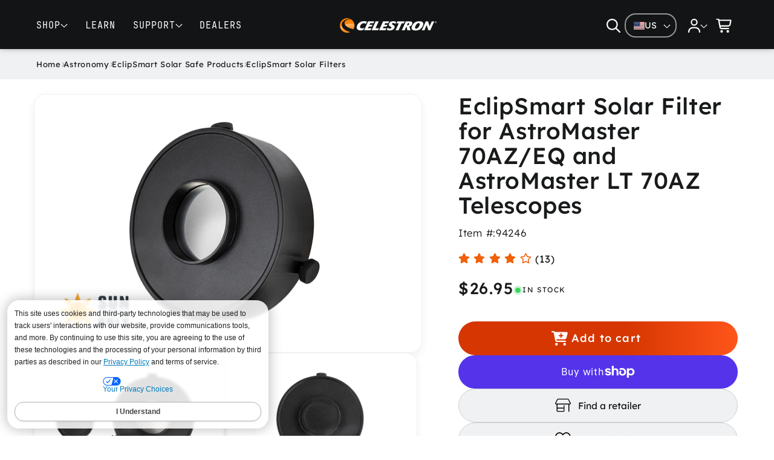

--- FILE ---
content_type: text/html; charset=utf-8
request_url: https://www.celestron.com/products/eclipsmart-solar-filter-for-astromaster-70az-and-eq-and-astromaster-lt-70az-telescopes
body_size: 101997
content:
<!doctype html>
<html class="no-js" lang="en">
  <head>
    <meta charset="utf-8">
    <meta http-equiv="X-UA-Compatible" content="IE=edge">
    <meta name="viewport" content="width=device-width,initial-scale=1">
    <meta name="theme-color" content="">
    <link rel="canonical" href="https://www.celestron.com/products/eclipsmart-solar-filter-for-astromaster-70az-and-eq-and-astromaster-lt-70az-telescopes"><link rel="icon" type="image/png" href="//www.celestron.com/cdn/shop/files/favicon-64x64.png?crop=center&height=32&v=1761949230&width=32"><link rel="preconnect" href="https://fonts.shopifycdn.com" crossorigin><title>
      EclipSmart Solar Filter for AstroMaster 70AZ/EQ and AstroMaster LT 70A &ndash; Celestron</title>

    
      <meta name="description" content="Turn your Celestron AstroMaster 70AZ or AstroMaster LT 70AZ telescope into a solar scope! The EclipSmart Eclipse Solar Filter is a must-have accessory perfect for viewing the Sun and eclipses like the upcoming 2023 Annular Solar Eclipse and 2024 Total Solar Eclipse. Affordable, easy to use, and best of all, all Celestr">
    

    <!-- Start of TrueVault Code Block -->
    <script src="https://polaris.truevaultcdn.com/static/pc/QLF65YCMT/polaris.js"></script>
    <!-- End of TrueVault Code Block -->

    

<meta property="og:site_name" content="Celestron">
<meta property="og:url" content="https://www.celestron.com/products/eclipsmart-solar-filter-for-astromaster-70az-and-eq-and-astromaster-lt-70az-telescopes">
<meta property="og:title" content="EclipSmart Solar Filter for AstroMaster 70AZ/EQ and AstroMaster LT 70A">
<meta property="og:type" content="product">
<meta property="og:description" content="Turn your Celestron AstroMaster 70AZ or AstroMaster LT 70AZ telescope into a solar scope! The EclipSmart Eclipse Solar Filter is a must-have accessory perfect for viewing the Sun and eclipses like the upcoming 2023 Annular Solar Eclipse and 2024 Total Solar Eclipse. Affordable, easy to use, and best of all, all Celestr"><meta property="og:image" content="http://www.celestron.com/cdn/shop/products/94246_EclipSmart_Solar_Filter_AstroMaszter_70AZ-EQ_01.jpg?v=1672164150">
  <meta property="og:image:secure_url" content="https://www.celestron.com/cdn/shop/products/94246_EclipSmart_Solar_Filter_AstroMaszter_70AZ-EQ_01.jpg?v=1672164150">
  <meta property="og:image:width" content="1200">
  <meta property="og:image:height" content="800"><meta property="og:price:amount" content="26.95">
  <meta property="og:price:currency" content="USD"><meta name="twitter:site" content="@https://x.com/celestron"><meta name="twitter:card" content="summary_large_image">
<meta name="twitter:title" content="EclipSmart Solar Filter for AstroMaster 70AZ/EQ and AstroMaster LT 70A">
<meta name="twitter:description" content="Turn your Celestron AstroMaster 70AZ or AstroMaster LT 70AZ telescope into a solar scope! The EclipSmart Eclipse Solar Filter is a must-have accessory perfect for viewing the Sun and eclipses like the upcoming 2023 Annular Solar Eclipse and 2024 Total Solar Eclipse. Affordable, easy to use, and best of all, all Celestr">




    <script src="//www.celestron.com/cdn/shop/t/64/assets/constants.js?v=17748688612160318951759445199" defer="defer"></script>
    <script src="//www.celestron.com/cdn/shop/t/64/assets/pubsub.js?v=71479778081375978271759445200" defer="defer"></script>
    <script src="//www.celestron.com/cdn/shop/t/64/assets/global.js?v=26982128716584721211763154437" defer="defer"></script><script src="//www.celestron.com/cdn/shop/t/64/assets/animations.js?v=121186949463719663011759445200" defer="defer"></script><script>window.performance && window.performance.mark && window.performance.mark('shopify.content_for_header.start');</script><meta name="google-site-verification" content="41s-rVPj9BREhbs2J7TpT8NfaNCYO5LnZjiegzatghU">
<meta id="shopify-digital-wallet" name="shopify-digital-wallet" content="/19354371/digital_wallets/dialog">
<meta name="shopify-checkout-api-token" content="b061af772992561bfc022e761c3cf7ec">
<meta id="in-context-paypal-metadata" data-shop-id="19354371" data-venmo-supported="true" data-environment="production" data-locale="en_US" data-paypal-v4="true" data-currency="USD">
<link rel="alternate" type="application/json+oembed" href="https://www.celestron.com/products/eclipsmart-solar-filter-for-astromaster-70az-and-eq-and-astromaster-lt-70az-telescopes.oembed">
<script async="async" src="/checkouts/internal/preloads.js?locale=en-US"></script>
<link rel="preconnect" href="https://shop.app" crossorigin="anonymous">
<script async="async" src="https://shop.app/checkouts/internal/preloads.js?locale=en-US&shop_id=19354371" crossorigin="anonymous"></script>
<script id="apple-pay-shop-capabilities" type="application/json">{"shopId":19354371,"countryCode":"US","currencyCode":"USD","merchantCapabilities":["supports3DS"],"merchantId":"gid:\/\/shopify\/Shop\/19354371","merchantName":"Celestron","requiredBillingContactFields":["postalAddress","email","phone"],"requiredShippingContactFields":["postalAddress","email","phone"],"shippingType":"shipping","supportedNetworks":["visa","masterCard","amex","discover","elo","jcb"],"total":{"type":"pending","label":"Celestron","amount":"1.00"},"shopifyPaymentsEnabled":true,"supportsSubscriptions":true}</script>
<script id="shopify-features" type="application/json">{"accessToken":"b061af772992561bfc022e761c3cf7ec","betas":["rich-media-storefront-analytics"],"domain":"www.celestron.com","predictiveSearch":true,"shopId":19354371,"locale":"en"}</script>
<script>var Shopify = Shopify || {};
Shopify.shop = "celestron-site.myshopify.com";
Shopify.locale = "en";
Shopify.currency = {"active":"USD","rate":"1.0"};
Shopify.country = "US";
Shopify.theme = {"name":"Clear Skies","id":146557108399,"schema_name":"Clear Skies","schema_version":"1.0.0","theme_store_id":null,"role":"main"};
Shopify.theme.handle = "null";
Shopify.theme.style = {"id":null,"handle":null};
Shopify.cdnHost = "www.celestron.com/cdn";
Shopify.routes = Shopify.routes || {};
Shopify.routes.root = "/";</script>
<script type="module">!function(o){(o.Shopify=o.Shopify||{}).modules=!0}(window);</script>
<script>!function(o){function n(){var o=[];function n(){o.push(Array.prototype.slice.apply(arguments))}return n.q=o,n}var t=o.Shopify=o.Shopify||{};t.loadFeatures=n(),t.autoloadFeatures=n()}(window);</script>
<script>
  window.ShopifyPay = window.ShopifyPay || {};
  window.ShopifyPay.apiHost = "shop.app\/pay";
  window.ShopifyPay.redirectState = null;
</script>
<script id="shop-js-analytics" type="application/json">{"pageType":"product"}</script>
<script defer="defer" async type="module" src="//www.celestron.com/cdn/shopifycloud/shop-js/modules/v2/client.init-shop-cart-sync_IZsNAliE.en.esm.js"></script>
<script defer="defer" async type="module" src="//www.celestron.com/cdn/shopifycloud/shop-js/modules/v2/chunk.common_0OUaOowp.esm.js"></script>
<script type="module">
  await import("//www.celestron.com/cdn/shopifycloud/shop-js/modules/v2/client.init-shop-cart-sync_IZsNAliE.en.esm.js");
await import("//www.celestron.com/cdn/shopifycloud/shop-js/modules/v2/chunk.common_0OUaOowp.esm.js");

  window.Shopify.SignInWithShop?.initShopCartSync?.({"fedCMEnabled":true,"windoidEnabled":true});

</script>
<script defer="defer" async type="module" src="//www.celestron.com/cdn/shopifycloud/shop-js/modules/v2/client.payment-terms_CNlwjfZz.en.esm.js"></script>
<script defer="defer" async type="module" src="//www.celestron.com/cdn/shopifycloud/shop-js/modules/v2/chunk.common_0OUaOowp.esm.js"></script>
<script defer="defer" async type="module" src="//www.celestron.com/cdn/shopifycloud/shop-js/modules/v2/chunk.modal_CGo_dVj3.esm.js"></script>
<script type="module">
  await import("//www.celestron.com/cdn/shopifycloud/shop-js/modules/v2/client.payment-terms_CNlwjfZz.en.esm.js");
await import("//www.celestron.com/cdn/shopifycloud/shop-js/modules/v2/chunk.common_0OUaOowp.esm.js");
await import("//www.celestron.com/cdn/shopifycloud/shop-js/modules/v2/chunk.modal_CGo_dVj3.esm.js");

  
</script>
<script>
  window.Shopify = window.Shopify || {};
  if (!window.Shopify.featureAssets) window.Shopify.featureAssets = {};
  window.Shopify.featureAssets['shop-js'] = {"shop-cart-sync":["modules/v2/client.shop-cart-sync_DLOhI_0X.en.esm.js","modules/v2/chunk.common_0OUaOowp.esm.js"],"init-fed-cm":["modules/v2/client.init-fed-cm_C6YtU0w6.en.esm.js","modules/v2/chunk.common_0OUaOowp.esm.js"],"shop-button":["modules/v2/client.shop-button_BCMx7GTG.en.esm.js","modules/v2/chunk.common_0OUaOowp.esm.js"],"shop-cash-offers":["modules/v2/client.shop-cash-offers_BT26qb5j.en.esm.js","modules/v2/chunk.common_0OUaOowp.esm.js","modules/v2/chunk.modal_CGo_dVj3.esm.js"],"init-windoid":["modules/v2/client.init-windoid_B9PkRMql.en.esm.js","modules/v2/chunk.common_0OUaOowp.esm.js"],"init-shop-email-lookup-coordinator":["modules/v2/client.init-shop-email-lookup-coordinator_DZkqjsbU.en.esm.js","modules/v2/chunk.common_0OUaOowp.esm.js"],"shop-toast-manager":["modules/v2/client.shop-toast-manager_Di2EnuM7.en.esm.js","modules/v2/chunk.common_0OUaOowp.esm.js"],"shop-login-button":["modules/v2/client.shop-login-button_BtqW_SIO.en.esm.js","modules/v2/chunk.common_0OUaOowp.esm.js","modules/v2/chunk.modal_CGo_dVj3.esm.js"],"avatar":["modules/v2/client.avatar_BTnouDA3.en.esm.js"],"pay-button":["modules/v2/client.pay-button_CWa-C9R1.en.esm.js","modules/v2/chunk.common_0OUaOowp.esm.js"],"init-shop-cart-sync":["modules/v2/client.init-shop-cart-sync_IZsNAliE.en.esm.js","modules/v2/chunk.common_0OUaOowp.esm.js"],"init-customer-accounts":["modules/v2/client.init-customer-accounts_DenGwJTU.en.esm.js","modules/v2/client.shop-login-button_BtqW_SIO.en.esm.js","modules/v2/chunk.common_0OUaOowp.esm.js","modules/v2/chunk.modal_CGo_dVj3.esm.js"],"init-shop-for-new-customer-accounts":["modules/v2/client.init-shop-for-new-customer-accounts_JdHXxpS9.en.esm.js","modules/v2/client.shop-login-button_BtqW_SIO.en.esm.js","modules/v2/chunk.common_0OUaOowp.esm.js","modules/v2/chunk.modal_CGo_dVj3.esm.js"],"init-customer-accounts-sign-up":["modules/v2/client.init-customer-accounts-sign-up_D6__K_p8.en.esm.js","modules/v2/client.shop-login-button_BtqW_SIO.en.esm.js","modules/v2/chunk.common_0OUaOowp.esm.js","modules/v2/chunk.modal_CGo_dVj3.esm.js"],"checkout-modal":["modules/v2/client.checkout-modal_C_ZQDY6s.en.esm.js","modules/v2/chunk.common_0OUaOowp.esm.js","modules/v2/chunk.modal_CGo_dVj3.esm.js"],"shop-follow-button":["modules/v2/client.shop-follow-button_XetIsj8l.en.esm.js","modules/v2/chunk.common_0OUaOowp.esm.js","modules/v2/chunk.modal_CGo_dVj3.esm.js"],"lead-capture":["modules/v2/client.lead-capture_DvA72MRN.en.esm.js","modules/v2/chunk.common_0OUaOowp.esm.js","modules/v2/chunk.modal_CGo_dVj3.esm.js"],"shop-login":["modules/v2/client.shop-login_ClXNxyh6.en.esm.js","modules/v2/chunk.common_0OUaOowp.esm.js","modules/v2/chunk.modal_CGo_dVj3.esm.js"],"payment-terms":["modules/v2/client.payment-terms_CNlwjfZz.en.esm.js","modules/v2/chunk.common_0OUaOowp.esm.js","modules/v2/chunk.modal_CGo_dVj3.esm.js"]};
</script>
<script>(function() {
  var isLoaded = false;
  function asyncLoad() {
    if (isLoaded) return;
    isLoaded = true;
    var urls = ["https:\/\/swymv3pro-01.azureedge.net\/code\/swym-shopify.js?shop=celestron-site.myshopify.com","https:\/\/services.nofraud.com\/js\/device.js?shop=celestron-site.myshopify.com","https:\/\/cdn.opinew.com\/js\/opinew-active.js?shop=celestron-site.myshopify.com","https:\/\/searchanise-ef84.kxcdn.com\/widgets\/shopify\/init.js?a=2e7s4z0I9K\u0026shop=celestron-site.myshopify.com"];
    for (var i = 0; i < urls.length; i++) {
      var s = document.createElement('script');
      s.type = 'text/javascript';
      s.async = true;
      s.src = urls[i];
      var x = document.getElementsByTagName('script')[0];
      x.parentNode.insertBefore(s, x);
    }
  };
  if(window.attachEvent) {
    window.attachEvent('onload', asyncLoad);
  } else {
    window.addEventListener('load', asyncLoad, false);
  }
})();</script>
<script id="__st">var __st={"a":19354371,"offset":-28800,"reqid":"d8b1be0f-e757-4fe0-8366-45d6cb0c3168-1768485284","pageurl":"www.celestron.com\/products\/eclipsmart-solar-filter-for-astromaster-70az-and-eq-and-astromaster-lt-70az-telescopes","u":"c0df51791d2a","p":"product","rtyp":"product","rid":7266137833647};</script>
<script>window.ShopifyPaypalV4VisibilityTracking = true;</script>
<script id="captcha-bootstrap">!function(){'use strict';const t='contact',e='account',n='new_comment',o=[[t,t],['blogs',n],['comments',n],[t,'customer']],c=[[e,'customer_login'],[e,'guest_login'],[e,'recover_customer_password'],[e,'create_customer']],r=t=>t.map((([t,e])=>`form[action*='/${t}']:not([data-nocaptcha='true']) input[name='form_type'][value='${e}']`)).join(','),a=t=>()=>t?[...document.querySelectorAll(t)].map((t=>t.form)):[];function s(){const t=[...o],e=r(t);return a(e)}const i='password',u='form_key',d=['recaptcha-v3-token','g-recaptcha-response','h-captcha-response',i],f=()=>{try{return window.sessionStorage}catch{return}},m='__shopify_v',_=t=>t.elements[u];function p(t,e,n=!1){try{const o=window.sessionStorage,c=JSON.parse(o.getItem(e)),{data:r}=function(t){const{data:e,action:n}=t;return t[m]||n?{data:e,action:n}:{data:t,action:n}}(c);for(const[e,n]of Object.entries(r))t.elements[e]&&(t.elements[e].value=n);n&&o.removeItem(e)}catch(o){console.error('form repopulation failed',{error:o})}}const l='form_type',E='cptcha';function T(t){t.dataset[E]=!0}const w=window,h=w.document,L='Shopify',v='ce_forms',y='captcha';let A=!1;((t,e)=>{const n=(g='f06e6c50-85a8-45c8-87d0-21a2b65856fe',I='https://cdn.shopify.com/shopifycloud/storefront-forms-hcaptcha/ce_storefront_forms_captcha_hcaptcha.v1.5.2.iife.js',D={infoText:'Protected by hCaptcha',privacyText:'Privacy',termsText:'Terms'},(t,e,n)=>{const o=w[L][v],c=o.bindForm;if(c)return c(t,g,e,D).then(n);var r;o.q.push([[t,g,e,D],n]),r=I,A||(h.body.append(Object.assign(h.createElement('script'),{id:'captcha-provider',async:!0,src:r})),A=!0)});var g,I,D;w[L]=w[L]||{},w[L][v]=w[L][v]||{},w[L][v].q=[],w[L][y]=w[L][y]||{},w[L][y].protect=function(t,e){n(t,void 0,e),T(t)},Object.freeze(w[L][y]),function(t,e,n,w,h,L){const[v,y,A,g]=function(t,e,n){const i=e?o:[],u=t?c:[],d=[...i,...u],f=r(d),m=r(i),_=r(d.filter((([t,e])=>n.includes(e))));return[a(f),a(m),a(_),s()]}(w,h,L),I=t=>{const e=t.target;return e instanceof HTMLFormElement?e:e&&e.form},D=t=>v().includes(t);t.addEventListener('submit',(t=>{const e=I(t);if(!e)return;const n=D(e)&&!e.dataset.hcaptchaBound&&!e.dataset.recaptchaBound,o=_(e),c=g().includes(e)&&(!o||!o.value);(n||c)&&t.preventDefault(),c&&!n&&(function(t){try{if(!f())return;!function(t){const e=f();if(!e)return;const n=_(t);if(!n)return;const o=n.value;o&&e.removeItem(o)}(t);const e=Array.from(Array(32),(()=>Math.random().toString(36)[2])).join('');!function(t,e){_(t)||t.append(Object.assign(document.createElement('input'),{type:'hidden',name:u})),t.elements[u].value=e}(t,e),function(t,e){const n=f();if(!n)return;const o=[...t.querySelectorAll(`input[type='${i}']`)].map((({name:t})=>t)),c=[...d,...o],r={};for(const[a,s]of new FormData(t).entries())c.includes(a)||(r[a]=s);n.setItem(e,JSON.stringify({[m]:1,action:t.action,data:r}))}(t,e)}catch(e){console.error('failed to persist form',e)}}(e),e.submit())}));const S=(t,e)=>{t&&!t.dataset[E]&&(n(t,e.some((e=>e===t))),T(t))};for(const o of['focusin','change'])t.addEventListener(o,(t=>{const e=I(t);D(e)&&S(e,y())}));const B=e.get('form_key'),M=e.get(l),P=B&&M;t.addEventListener('DOMContentLoaded',(()=>{const t=y();if(P)for(const e of t)e.elements[l].value===M&&p(e,B);[...new Set([...A(),...v().filter((t=>'true'===t.dataset.shopifyCaptcha))])].forEach((e=>S(e,t)))}))}(h,new URLSearchParams(w.location.search),n,t,e,['guest_login'])})(!0,!0)}();</script>
<script integrity="sha256-4kQ18oKyAcykRKYeNunJcIwy7WH5gtpwJnB7kiuLZ1E=" data-source-attribution="shopify.loadfeatures" defer="defer" src="//www.celestron.com/cdn/shopifycloud/storefront/assets/storefront/load_feature-a0a9edcb.js" crossorigin="anonymous"></script>
<script crossorigin="anonymous" defer="defer" src="//www.celestron.com/cdn/shopifycloud/storefront/assets/shopify_pay/storefront-65b4c6d7.js?v=20250812"></script>
<script data-source-attribution="shopify.dynamic_checkout.dynamic.init">var Shopify=Shopify||{};Shopify.PaymentButton=Shopify.PaymentButton||{isStorefrontPortableWallets:!0,init:function(){window.Shopify.PaymentButton.init=function(){};var t=document.createElement("script");t.src="https://www.celestron.com/cdn/shopifycloud/portable-wallets/latest/portable-wallets.en.js",t.type="module",document.head.appendChild(t)}};
</script>
<script data-source-attribution="shopify.dynamic_checkout.buyer_consent">
  function portableWalletsHideBuyerConsent(e){var t=document.getElementById("shopify-buyer-consent"),n=document.getElementById("shopify-subscription-policy-button");t&&n&&(t.classList.add("hidden"),t.setAttribute("aria-hidden","true"),n.removeEventListener("click",e))}function portableWalletsShowBuyerConsent(e){var t=document.getElementById("shopify-buyer-consent"),n=document.getElementById("shopify-subscription-policy-button");t&&n&&(t.classList.remove("hidden"),t.removeAttribute("aria-hidden"),n.addEventListener("click",e))}window.Shopify?.PaymentButton&&(window.Shopify.PaymentButton.hideBuyerConsent=portableWalletsHideBuyerConsent,window.Shopify.PaymentButton.showBuyerConsent=portableWalletsShowBuyerConsent);
</script>
<script>
  function portableWalletsCleanup(e){e&&e.src&&console.error("Failed to load portable wallets script "+e.src);var t=document.querySelectorAll("shopify-accelerated-checkout .shopify-payment-button__skeleton, shopify-accelerated-checkout-cart .wallet-cart-button__skeleton"),e=document.getElementById("shopify-buyer-consent");for(let e=0;e<t.length;e++)t[e].remove();e&&e.remove()}function portableWalletsNotLoadedAsModule(e){e instanceof ErrorEvent&&"string"==typeof e.message&&e.message.includes("import.meta")&&"string"==typeof e.filename&&e.filename.includes("portable-wallets")&&(window.removeEventListener("error",portableWalletsNotLoadedAsModule),window.Shopify.PaymentButton.failedToLoad=e,"loading"===document.readyState?document.addEventListener("DOMContentLoaded",window.Shopify.PaymentButton.init):window.Shopify.PaymentButton.init())}window.addEventListener("error",portableWalletsNotLoadedAsModule);
</script>

<script type="module" src="https://www.celestron.com/cdn/shopifycloud/portable-wallets/latest/portable-wallets.en.js" onError="portableWalletsCleanup(this)" crossorigin="anonymous"></script>
<script nomodule>
  document.addEventListener("DOMContentLoaded", portableWalletsCleanup);
</script>

<link id="shopify-accelerated-checkout-styles" rel="stylesheet" media="screen" href="https://www.celestron.com/cdn/shopifycloud/portable-wallets/latest/accelerated-checkout-backwards-compat.css" crossorigin="anonymous">
<style id="shopify-accelerated-checkout-cart">
        #shopify-buyer-consent {
  margin-top: 1em;
  display: inline-block;
  width: 100%;
}

#shopify-buyer-consent.hidden {
  display: none;
}

#shopify-subscription-policy-button {
  background: none;
  border: none;
  padding: 0;
  text-decoration: underline;
  font-size: inherit;
  cursor: pointer;
}

#shopify-subscription-policy-button::before {
  box-shadow: none;
}

      </style>
<script id="sections-script" data-sections="header" defer="defer" src="//www.celestron.com/cdn/shop/t/64/compiled_assets/scripts.js?43588"></script>
<script id="snippets-script" data-snippets="header-mega-menu-new" defer="defer" src="//www.celestron.com/cdn/shop/t/64/compiled_assets/snippet-scripts.js?43588"></script>
<script>window.performance && window.performance.mark && window.performance.mark('shopify.content_for_header.end');</script>

    <style data-shopify>
      @font-face {
  font-family: Poppins;
  font-weight: 400;
  font-style: normal;
  font-display: swap;
  src: url("//www.celestron.com/cdn/fonts/poppins/poppins_n4.0ba78fa5af9b0e1a374041b3ceaadf0a43b41362.woff2") format("woff2"),
       url("//www.celestron.com/cdn/fonts/poppins/poppins_n4.214741a72ff2596839fc9760ee7a770386cf16ca.woff") format("woff");
}

      @font-face {
  font-family: Poppins;
  font-weight: 700;
  font-style: normal;
  font-display: swap;
  src: url("//www.celestron.com/cdn/fonts/poppins/poppins_n7.56758dcf284489feb014a026f3727f2f20a54626.woff2") format("woff2"),
       url("//www.celestron.com/cdn/fonts/poppins/poppins_n7.f34f55d9b3d3205d2cd6f64955ff4b36f0cfd8da.woff") format("woff");
}

      @font-face {
  font-family: Poppins;
  font-weight: 400;
  font-style: italic;
  font-display: swap;
  src: url("//www.celestron.com/cdn/fonts/poppins/poppins_i4.846ad1e22474f856bd6b81ba4585a60799a9f5d2.woff2") format("woff2"),
       url("//www.celestron.com/cdn/fonts/poppins/poppins_i4.56b43284e8b52fc64c1fd271f289a39e8477e9ec.woff") format("woff");
}

      @font-face {
  font-family: Poppins;
  font-weight: 700;
  font-style: italic;
  font-display: swap;
  src: url("//www.celestron.com/cdn/fonts/poppins/poppins_i7.42fd71da11e9d101e1e6c7932199f925f9eea42d.woff2") format("woff2"),
       url("//www.celestron.com/cdn/fonts/poppins/poppins_i7.ec8499dbd7616004e21155106d13837fff4cf556.woff") format("woff");
}

      @font-face {
  font-family: Assistant;
  font-weight: 400;
  font-style: normal;
  font-display: swap;
  src: url("//www.celestron.com/cdn/fonts/assistant/assistant_n4.9120912a469cad1cc292572851508ca49d12e768.woff2") format("woff2"),
       url("//www.celestron.com/cdn/fonts/assistant/assistant_n4.6e9875ce64e0fefcd3f4446b7ec9036b3ddd2985.woff") format("woff");
}


      
        :root,
        .color-background-1 {
          --color-background: 255,255,255;
        
        
          
            --gradient-background: #ffffff;
          
        
        --color-background-alt: 54,62,67;
        --color-foreground: 24,26,27;
        --color-shadow: 18,18,18;
        --color-button: 36,36,43;
        --color-button-text: 255,255,255;
        --color-secondary-button: 255,255,255;
        --color-secondary-button-text: 18,18,18;
        --color-link: 18,18,18;
        --color-badge-foreground: 24,26,27;
        --color-badge-background: 255,255,255;
        --color-badge-border: 24,26,27;
        --color-brand-accent: 255,96,1;
        --payment-terms-background-color: rgb(255 255 255);
      }
      
        
        .color-background-2 {
          --color-background: 240,241,242;
        
        
          
            --gradient-background: #f0f1f2;
          
        
        --color-background-alt: 45,73,85;
        --color-foreground: 18,18,18;
        --color-shadow: 18,18,18;
        --color-button: 18,18,18;
        --color-button-text: 248,246,243;
        --color-secondary-button: 240,241,242;
        --color-secondary-button-text: 18,18,18;
        --color-link: 18,18,18;
        --color-badge-foreground: 18,18,18;
        --color-badge-background: 240,241,242;
        --color-badge-border: 18,18,18;
        --color-brand-accent: 255,96,1;
        --payment-terms-background-color: rgb(240 241 242);
      }
      
        
        .color-inverse {
          --color-background: 19,20,21;
        
        
          
            --gradient-background: #131415;
          
        
        --color-background-alt: 25,27,29;
        --color-foreground: 255,255,255;
        --color-shadow: 18,18,18;
        --color-button: 255,255,255;
        --color-button-text: 18,18,18;
        --color-secondary-button: 19,20,21;
        --color-secondary-button-text: 255,255,255;
        --color-link: 255,255,255;
        --color-badge-foreground: 255,255,255;
        --color-badge-background: 19,20,21;
        --color-badge-border: 255,255,255;
        --color-brand-accent: 255,96,1;
        --payment-terms-background-color: rgb(19 20 21);
      }
      
        
        .color-accent-1 {
          --color-background: 36,42,45;
        
        
          
            --gradient-background: #242a2d;
          
        
        --color-background-alt: 60,76,83;
        --color-foreground: 255,255,255;
        --color-shadow: 18,18,18;
        --color-button: 255,255,255;
        --color-button-text: 18,18,18;
        --color-secondary-button: 36,42,45;
        --color-secondary-button-text: 255,255,255;
        --color-link: 255,255,255;
        --color-badge-foreground: 255,255,255;
        --color-badge-background: 36,42,45;
        --color-badge-border: 255,255,255;
        --color-brand-accent: 255,96,1;
        --payment-terms-background-color: rgb(36 42 45);
      }
      
        
        .color-accent-2 {
          --color-background: 51,111,180;
        
        
          
            --gradient-background: #336fb4;
          
        
        --color-background-alt: 45,73,85;
        --color-foreground: 255,255,255;
        --color-shadow: 18,18,18;
        --color-button: 255,255,255;
        --color-button-text: 51,111,180;
        --color-secondary-button: 51,111,180;
        --color-secondary-button-text: 255,255,255;
        --color-link: 255,255,255;
        --color-badge-foreground: 255,255,255;
        --color-badge-background: 51,111,180;
        --color-badge-border: 255,255,255;
        --color-brand-accent: 255,96,1;
        --payment-terms-background-color: rgb(51 111 180);
      }
      
        
        .color-scheme-5ac34d71-9bb7-406f-8ba4-74f6c46aa8ac {
          --color-background: 255,255,255;
        
        
          
            --gradient-background: #ffffff;
          
        
        --color-background-alt: 45,73,85;
        --color-foreground: 24,26,27;
        --color-shadow: 18,18,18;
        --color-button: 18,18,18;
        --color-button-text: 255,255,255;
        --color-secondary-button: 255,255,255;
        --color-secondary-button-text: 18,18,18;
        --color-link: 18,18,18;
        --color-badge-foreground: 24,26,27;
        --color-badge-background: 255,255,255;
        --color-badge-border: 24,26,27;
        --color-brand-accent: 255,96,1;
        --payment-terms-background-color: rgb(255 255 255);
      }
      

      body, .color-background-1, .color-background-2, .color-inverse, .color-accent-1, .color-accent-2, .color-scheme-5ac34d71-9bb7-406f-8ba4-74f6c46aa8ac {
        color: rgba(var(--color-foreground), 1);
        background-color: rgb(var(--color-background));
      }

      :root {
        --font-body-family: "Lexend", sans-serif;
        --font-nav-family: "JetBrainsMono", sans-serif;
        --font-body-style: normal;
        --font-body-weight: 400;
        --font-body-weight-bold: 700;

        --font-heading-family: "Lexend", sans-serif;
        --font-heading-style: normal;
        --font-heading-weight: 500;

        --font-body-scale: 1.2;
        --font-heading-scale: 0.8333333333333334;

        --media-padding: px;
        --media-border-opacity: 0.05;
        --media-border-width: 1px;
        --media-radius: 20px;
        --media-shadow-opacity: 0.0;
        --media-shadow-horizontal-offset: 0px;
        --media-shadow-vertical-offset: 4px;
        --media-shadow-blur-radius: 5px;
        --media-shadow-visible: 0;

        --page-width: 160rem;
        --page-width-margin: 0rem;

        --product-card-image-padding: 0.0rem;
        --product-card-corner-radius: 0.0rem;
        --product-card-text-alignment: left;
        --product-card-border-width: 0.0rem;
        --product-card-border-opacity: 0.1;
        --product-card-shadow-opacity: 0.0;
        --product-card-shadow-visible: 0;
        --product-card-shadow-horizontal-offset: 0.0rem;
        --product-card-shadow-vertical-offset: 0.4rem;
        --product-card-shadow-blur-radius: 0.5rem;

        --collection-card-image-padding: 0.0rem;
        --collection-card-corner-radius: 0.0rem;
        --collection-card-text-alignment: left;
        --collection-card-border-width: 0.0rem;
        --collection-card-border-opacity: 0.1;
        --collection-card-shadow-opacity: 0.0;
        --collection-card-shadow-visible: 0;
        --collection-card-shadow-horizontal-offset: 0.0rem;
        --collection-card-shadow-vertical-offset: 0.4rem;
        --collection-card-shadow-blur-radius: 0.5rem;

        --blog-card-image-padding: 0.0rem;
        --blog-card-corner-radius: 0.0rem;
        --blog-card-text-alignment: left;
        --blog-card-border-width: 0.0rem;
        --blog-card-border-opacity: 0.1;
        --blog-card-shadow-opacity: 0.0;
        --blog-card-shadow-visible: 0;
        --blog-card-shadow-horizontal-offset: 0.0rem;
        --blog-card-shadow-vertical-offset: 0.4rem;
        --blog-card-shadow-blur-radius: 0.5rem;

        --badge-corner-radius: 4.0rem;

        --popup-border-width: 2px;
        --popup-border-opacity: 0.1;
        --popup-corner-radius: 16px;
        --popup-shadow-opacity: 0.0;
        --popup-shadow-horizontal-offset: 0px;
        --popup-shadow-vertical-offset: 4px;
        --popup-shadow-blur-radius: 5px;

        --drawer-border-width: 2px;
        --drawer-border-opacity: 0.1;
        --drawer-shadow-opacity: 0.0;
        --drawer-shadow-horizontal-offset: 0px;
        --drawer-shadow-vertical-offset: 4px;
        --drawer-shadow-blur-radius: 5px;

        --spacing-sections-desktop: 0px;
        --spacing-sections-mobile: 0px;

        --grid-desktop-vertical-spacing: 16px;
        --grid-desktop-horizontal-spacing: 8px;
        --grid-mobile-vertical-spacing: 8px;
        --grid-mobile-horizontal-spacing: 4px;

        --text-boxes-border-opacity: 0.1;
        --text-boxes-border-width: 0px;
        --text-boxes-radius: 0px;
        --text-boxes-shadow-opacity: 0.0;
        --text-boxes-shadow-visible: 0;
        --text-boxes-shadow-horizontal-offset: 0px;
        --text-boxes-shadow-vertical-offset: 4px;
        --text-boxes-shadow-blur-radius: 5px;

        --buttons-radius: 40px;
        --buttons-radius-outset: 41px;
        --buttons-border-width: 1px;
        --buttons-border-opacity: 1.0;
        --buttons-shadow-opacity: 0.0;
        --buttons-shadow-visible: 0;
        --buttons-shadow-horizontal-offset: 0px;
        --buttons-shadow-vertical-offset: 4px;
        --buttons-shadow-blur-radius: 5px;
        --buttons-border-offset: 0.3px;

        --inputs-radius: 16px;
        --inputs-border-width: 2px;
        --inputs-border-opacity: 0.55;
        --inputs-shadow-opacity: 0.0;
        --inputs-shadow-horizontal-offset: 0px;
        --inputs-margin-offset: 0px;
        --inputs-shadow-vertical-offset: 4px;
        --inputs-shadow-blur-radius: 5px;
        --inputs-radius-outset: 18px;

        --variant-pills-radius: 40px;
        --variant-pills-border-width: 1px;
        --variant-pills-border-opacity: 0.55;
        --variant-pills-shadow-opacity: 0.0;
        --variant-pills-shadow-horizontal-offset: 0px;
        --variant-pills-shadow-vertical-offset: 4px;
        --variant-pills-shadow-blur-radius: 5px;
      }

      *,
      *::before,
      *::after {
        box-sizing: inherit;
      }

      html {
        box-sizing: border-box;
        font-size: calc(var(--font-body-scale) * 62.5%);
        height: 100%;
      }

      body {
        display: grid;
        grid-template-rows: auto auto 1fr auto;
        grid-template-columns: 100%;
        min-height: 100%;
        margin: 0;
        font-size: 1.5rem;
        letter-spacing: 0.06rem;
        line-height: calc(1 + 0.8 / var(--font-body-scale));
        font-family: var(--font-body-family);
        font-style: var(--font-body-style);
        font-weight: var(--font-body-weight);
      }

      @media screen and (min-width: 750px) {
        body {
          font-size: 1.4rem;
        }
      }
    </style>

    <link href="//www.celestron.com/cdn/shop/t/64/assets/app.css?v=85290702699848254751760634786" rel="stylesheet" type="text/css" media="all" />
    <link href="//www.celestron.com/cdn/shop/t/64/assets/base.css?v=30389437240859752051766527706" rel="stylesheet" type="text/css" media="all" /><link rel="preload" as="font" href="//www.celestron.com/cdn/fonts/poppins/poppins_n4.0ba78fa5af9b0e1a374041b3ceaadf0a43b41362.woff2" type="font/woff2" crossorigin><link rel="preload" as="font" href="//www.celestron.com/cdn/fonts/assistant/assistant_n4.9120912a469cad1cc292572851508ca49d12e768.woff2" type="font/woff2" crossorigin><link
        rel="stylesheet"
        href="//www.celestron.com/cdn/shop/t/64/assets/component-predictive-search.css?v=149741720562228660741761936471"
        media="print"
        onload="this.media='all'"
      ><script>
      document.documentElement.className = document.documentElement.className.replace('no-js', 'js');
      if (Shopify.designMode) {
        document.documentElement.classList.add('shopify-design-mode');
      }
    </script>

    <link href="//www.celestron.com/cdn/shop/t/64/assets/component-modal.css?v=83221383813171094271760495305" rel="stylesheet" type="text/css" media="all" />
  <!-- BEGIN app block: shopify://apps/searchanise-search-filter/blocks/app-embed/d8f24ada-02b1-458a-bbeb-5bf16d5c921e -->
<!-- END app block --><!-- BEGIN app block: shopify://apps/opinew-reviews/blocks/global/e1d8e0dc-17ff-4e4a-8a8a-1e73c8ef8676 --><link rel="preload" href="https://cdn.opinew.com/styles/opw-icons/style.css" as="style" onload="this.onload=null;this.rel='stylesheet'">
<noscript><link rel="stylesheet" href="https://cdn.opinew.com/styles/opw-icons/style.css"></noscript>
<style id='opinew_product_plugin_css'>
    .opinew-stars-plugin-product .opinew-star-plugin-inside .stars-color, 
    .opinew-stars-plugin-product .stars-color, 
    .stars-color {
        color:#F0610AFF !important;
    }
    .opinew-stars-plugin-link {
        cursor: pointer;
    }
    .opinew-no-reviews-stars-plugin:hover {
        color: #C45500;
    }
    
    .opw-widget-wrapper-default {
        max-width: 1200px;
        margin: 0 auto;
    }
    
            #opinew-stars-plugin-product {
                text-align:left;
            }
            
            .opinew-stars-plugin-product-list {
                text-align:center;
            }
            
        .opinew-list-stars-disable {
            display:none;
        }
        .opinew-product-page-stars-disable {
            display:none;
        }
         .opinew-star-plugin-inside i.opw-noci:empty{display:inherit!important}#opinew_all_reviews_plugin_app:empty,#opinew_badge_plugin_app:empty,#opinew_carousel_plugin_app:empty,#opinew_product_floating_widget:empty,#opinew_product_plugin_app:empty,#opinew_review_request_app:empty,.opinew-all-reviews-plugin-dynamic:empty,.opinew-badge-plugin-dynamic:empty,.opinew-carousel-plugin-dynamic:empty,.opinew-product-plugin-dynamic:empty,.opinew-review-request-dynamic:empty,.opw-dynamic-stars-collection:empty,.opw-dynamic-stars:empty{display:block!important} .opinew-no-reviews-stars-plugin b {
font-weight:400;
} </style>
<meta id='opinew_config_container' data-opwconfig='{&quot;server_url&quot;: &quot;https://api.opinew.com&quot;, &quot;shop&quot;: {&quot;id&quot;: 179899, &quot;name&quot;: &quot;Celestron&quot;, &quot;public_api_key&quot;: &quot;E4COG63R474Y5HIIZ4QT&quot;, &quot;logo_url&quot;: &quot;https://opinew.imgix.net/https%3A%2F%2Fcdn.opinew.com%2Femail-template-images%2F179899%2F7SB2CY2OIX.png?fit=max&amp;h=450&amp;orient=0&amp;s=8055afa03812bb2ac840b9f2f87d3d80&quot;}, &quot;permissions&quot;: {&quot;no_branding&quot;: true, &quot;up_to3_photos&quot;: false, &quot;up_to5_photos&quot;: true, &quot;q_and_a&quot;: true, &quot;video_reviews&quot;: true, &quot;optimised_images&quot;: true, &quot;link_shops_single&quot;: false, &quot;link_shops_double&quot;: false, &quot;link_shops_unlimited&quot;: false, &quot;bazaarvoice_integration&quot;: false}, &quot;review_publishing&quot;: &quot;shop_owner&quot;, &quot;badge_shop_reviews_link&quot;: &quot;https://api.opinew.com/shop-reviews/179899&quot;, &quot;stars_color_product_and_collections&quot;: &quot;#F0610AFF&quot;, &quot;theme_transparent_color&quot;: &quot;initial&quot;, &quot;navbar_color&quot;: &quot;#000000&quot;, &quot;questions_and_answers_active&quot;: false, &quot;number_reviews_per_page&quot;: 10, &quot;show_customer_images_section&quot;: true, &quot;display_stars_if_no_reviews&quot;: false, &quot;stars_alignment_product_page&quot;: &quot;left&quot;, &quot;stars_alignment_product_page_mobile&quot;: &quot;center&quot;, &quot;stars_alignment_collections&quot;: &quot;center&quot;, &quot;stars_alignment_collections_mobile&quot;: &quot;center&quot;, &quot;badge_stars_color&quot;: &quot;#F0610AFF&quot;, &quot;badge_border_color&quot;: &quot;#dae1e7&quot;, &quot;badge_background_color&quot;: &quot;#ffffff&quot;, &quot;badge_text_color&quot;: &quot;#232323&quot;, &quot;badge_secondary_text_color&quot;: &quot;#606f7b&quot;, &quot;carousel_theme_style&quot;: &quot;card&quot;, &quot;carousel_stars_color&quot;: &quot;#F0610AFF&quot;, &quot;carousel_border_color&quot;: &quot;#c5c5c5&quot;, &quot;carousel_background_color&quot;: &quot;#ffffff00&quot;, &quot;carousel_controls_color&quot;: &quot;#5a5a5a&quot;, &quot;carousel_verified_badge_color&quot;: &quot;#AEAEAE&quot;, &quot;carousel_text_color&quot;: &quot;#232323&quot;, &quot;carousel_secondary_text_color&quot;: &quot;#606f7b&quot;, &quot;carousel_product_name_color&quot;: &quot;#3d4852&quot;, &quot;carousel_widget_show_dates&quot;: true, &quot;carousel_border_active&quot;: false, &quot;carousel_auto_scroll&quot;: false, &quot;carousel_show_product_name&quot;: false, &quot;carousel_featured_reviews&quot;: [], &quot;display_widget_if_no_reviews&quot;: true, &quot;show_country_and_foreign_reviews&quot;: true, &quot;show_full_customer_names&quot;: false, &quot;custom_header_url&quot;: null, &quot;custom_card_url&quot;: null, &quot;custom_gallery_url&quot;: null, &quot;default_sorting&quot;: &quot;content&quot;, &quot;enable_widget_review_search&quot;: false, &quot;center_stars_mobile&quot;: false, &quot;center_stars_mobile_breakpoint&quot;: &quot;1000px&quot;, &quot;ab_test_active&quot;: false, &quot;request_form_stars_color&quot;: &quot;#F0610AFF&quot;, &quot;request_form_image_url&quot;: &quot;https://opinew.imgix.net/https%3A%2F%2Fcdn.opinew.com%2Femail-template-images%2F179899%2FLYL0IS1PAC.svg?fit=max&amp;h=450&amp;orient=0&amp;s=1ad316b83f78f65e372f35103aa8983a&quot;, &quot;request_form_custom_css&quot;: null, &quot;request_form_show_ratings&quot;: null, &quot;request_form_display_shop_logo&quot;: null, &quot;request_form_display_product_image&quot;: null, &quot;request_form_progress_type&quot;: null, &quot;request_form_btn_color&quot;: &quot;#2f70ee&quot;, &quot;request_form_progress_bar_color&quot;: &quot;#2f70ee&quot;, &quot;request_form_background_color&quot;: &quot;#DCEBFC&quot;, &quot;request_form_card_background&quot;: &quot;#FFFFFF&quot;, &quot;can_display_photos&quot;: true, &quot;special_pagination&quot;: false, &quot;hide_review_count_widget&quot;: false, &quot;background_color&quot;: &quot;#FFFFFF&quot;, &quot;buttons_color&quot;: &quot;#ffc617&quot;, &quot;display_floating_widget&quot;: false, &quot;display_review_source&quot;: false, &quot;floating_widget_button_background_color&quot;: &quot;#000000&quot;, &quot;floating_widget_button_text_color&quot;: &quot;#ffffff&quot;, &quot;floating_widget_button_position&quot;: &quot;left&quot;, &quot;navbar_text_color&quot;: &quot;#232323&quot;, &quot;number_review_columns&quot;: 1, &quot;pagination_color&quot;: &quot;#AEAEAE&quot;, &quot;preferred_date_format&quot;: &quot;MM/dd/yyyy&quot;, &quot;preferred_language&quot;: &quot;en&quot;, &quot;review_image_max_height&quot;: &quot;450px&quot;, &quot;reviews_card_border_active&quot;: false, &quot;reviews_card_border_color&quot;: &quot;#C7C7C7&quot;, &quot;secondary_text_color&quot;: &quot;#707070&quot;, &quot;show_large_review_image&quot;: false, &quot;show_review_images&quot;: true, &quot;show_star_bars&quot;: true, &quot;star_bars_width&quot;: &quot;300px&quot;, &quot;star_bars_width_auto&quot;: true, &quot;stars_color&quot;: &quot;#F0610AFF&quot;, &quot;text_color&quot;: &quot;#232323&quot;, &quot;verified_badge_color&quot;: &quot;#AEAEAE&quot;, &quot;widget_show_dates&quot;: true, &quot;widget_theme_style&quot;: &quot;flat&quot;, &quot;widget_top_section_style&quot;: &quot;default&quot;, &quot;new_widget_version&quot;: true, &quot;shop_widgets_updated&quot;: true, &quot;display_verified_badge&quot;: true, &quot;filter_sort_by_button_color&quot;: &quot;#232323&quot;, &quot;pagination_arrows_button_color&quot;: &quot;#232323&quot;, &quot;review_card_border_radius&quot;: &quot;6px&quot;, &quot;review_source_label_color&quot;: &quot;#AEAEAE&quot;, &quot;reviews_number_color&quot;: &quot;#000000&quot;, &quot;search_icon_color&quot;: &quot;#232323&quot;, &quot;search_placeholder_color&quot;: &quot;#000000&quot;, &quot;write_review_button_color&quot;: &quot;#F0610AFF&quot;, &quot;write_review_button_text_color&quot;: &quot;#ffffff&quot;, &quot;fonts&quot;: {&quot;reviews_card_main_font_size&quot;: &quot;1.1rem&quot;, &quot;reviews_card_secondary_font_size&quot;: &quot;1rem&quot;, &quot;form_headings_font_size&quot;: &quot;0.875rem&quot;, &quot;form_input_font_size&quot;: &quot;1.125rem&quot;, &quot;paginator_font_size&quot;: &quot;1.125rem&quot;, &quot;badge_average_score&quot;: &quot;2rem&quot;, &quot;badge_primary&quot;: &quot;1.25rem&quot;, &quot;badge_secondary&quot;: &quot;1rem&quot;, &quot;carousel_primary&quot;: &quot;1rem&quot;, &quot;carousel_secondary&quot;: &quot;1rem&quot;, &quot;star_summary_overall_score_font_size&quot;: &quot;2.25rem&quot;, &quot;star_summary_progress_bars_font_size&quot;: &quot;1.125rem&quot;, &quot;filters_font_size&quot;: &quot;1rem&quot;, &quot;form_post_font_size&quot;: &quot;2.25rem&quot;, &quot;navbar_buttons_font_size&quot;: &quot;1.125rem&quot;, &quot;navbar_reviews_title_font_size&quot;: &quot;1rem&quot;, &quot;qna_title_font_size&quot;: &quot;1.5rem&quot;, &quot;star_summary_reviewsnum_font_size&quot;: &quot;1.5rem&quot;}}' >
<script> 
  var OPW_PUBLIC_KEY = "E4COG63R474Y5HIIZ4QT";
  var OPW_API_ENDPOINT = "https://api.opinew.com";
  var OPW_CHECKER_ENDPOINT = "https://shop-status.opinew.cloud";
  var OPW_BACKEND_VERSION = "25.46.1-0-ga00dc773b";
</script>
<script src="https://cdn.opinew.com/shop-widgets/static/js/index.b6701cfe.js" defer></script>



<!-- END app block --><!-- BEGIN app block: shopify://apps/klaviyo-email-marketing-sms/blocks/klaviyo-onsite-embed/2632fe16-c075-4321-a88b-50b567f42507 -->












  <script async src="https://static.klaviyo.com/onsite/js/p5pQ7A/klaviyo.js?company_id=p5pQ7A"></script>
  <script>!function(){if(!window.klaviyo){window._klOnsite=window._klOnsite||[];try{window.klaviyo=new Proxy({},{get:function(n,i){return"push"===i?function(){var n;(n=window._klOnsite).push.apply(n,arguments)}:function(){for(var n=arguments.length,o=new Array(n),w=0;w<n;w++)o[w]=arguments[w];var t="function"==typeof o[o.length-1]?o.pop():void 0,e=new Promise((function(n){window._klOnsite.push([i].concat(o,[function(i){t&&t(i),n(i)}]))}));return e}}})}catch(n){window.klaviyo=window.klaviyo||[],window.klaviyo.push=function(){var n;(n=window._klOnsite).push.apply(n,arguments)}}}}();</script>

  
    <script id="viewed_product">
      if (item == null) {
        var _learnq = _learnq || [];

        var MetafieldReviews = null
        var MetafieldYotpoRating = null
        var MetafieldYotpoCount = null
        var MetafieldLooxRating = null
        var MetafieldLooxCount = null
        var okendoProduct = null
        var okendoProductReviewCount = null
        var okendoProductReviewAverageValue = null
        try {
          // The following fields are used for Customer Hub recently viewed in order to add reviews.
          // This information is not part of __kla_viewed. Instead, it is part of __kla_viewed_reviewed_items
          MetafieldReviews = {};
          MetafieldYotpoRating = null
          MetafieldYotpoCount = null
          MetafieldLooxRating = null
          MetafieldLooxCount = null

          okendoProduct = null
          // If the okendo metafield is not legacy, it will error, which then requires the new json formatted data
          if (okendoProduct && 'error' in okendoProduct) {
            okendoProduct = null
          }
          okendoProductReviewCount = okendoProduct ? okendoProduct.reviewCount : null
          okendoProductReviewAverageValue = okendoProduct ? okendoProduct.reviewAverageValue : null
        } catch (error) {
          console.error('Error in Klaviyo onsite reviews tracking:', error);
        }

        var item = {
          Name: "EclipSmart Solar Filter for AstroMaster 70AZ\/EQ and AstroMaster LT 70AZ Telescopes",
          ProductID: 7266137833647,
          Categories: ["All","Astronomy","Astronomy Filters","Available Products","EclipSmart Solar Filters","EclipSmart Solar Safe Products","Father's Day Gift Guide","Gifts under $100","Gifts under $500","Solar Filters","Telescope Accessories","Visual Accessories"],
          ImageURL: "https://www.celestron.com/cdn/shop/products/94246_EclipSmart_Solar_Filter_AstroMaszter_70AZ-EQ_01_grande.jpg?v=1672164150",
          URL: "https://www.celestron.com/products/eclipsmart-solar-filter-for-astromaster-70az-and-eq-and-astromaster-lt-70az-telescopes",
          Brand: "Celestron",
          Price: "$26.95",
          Value: "26.95",
          CompareAtPrice: "$0.00"
        };
        _learnq.push(['track', 'Viewed Product', item]);
        _learnq.push(['trackViewedItem', {
          Title: item.Name,
          ItemId: item.ProductID,
          Categories: item.Categories,
          ImageUrl: item.ImageURL,
          Url: item.URL,
          Metadata: {
            Brand: item.Brand,
            Price: item.Price,
            Value: item.Value,
            CompareAtPrice: item.CompareAtPrice
          },
          metafields:{
            reviews: MetafieldReviews,
            yotpo:{
              rating: MetafieldYotpoRating,
              count: MetafieldYotpoCount,
            },
            loox:{
              rating: MetafieldLooxRating,
              count: MetafieldLooxCount,
            },
            okendo: {
              rating: okendoProductReviewAverageValue,
              count: okendoProductReviewCount,
            }
          }
        }]);
      }
    </script>
  




  <script>
    window.klaviyoReviewsProductDesignMode = false
  </script>







<!-- END app block --><!-- BEGIN app block: shopify://apps/nofraud-fraud-protection/blocks/nf_device/5c2706cf-d458-49c5-a6fa-4fb6b79ce2b4 --><script async src="https://services.nofraud.com/js/device.js?shop=celestron-site.myshopify.com" type="application/javascript"></script>


<!-- END app block --><script src="https://cdn.shopify.com/extensions/019ade25-628d-72a3-afdc-4bdfaf6cce07/searchanise-shopify-cli-14/assets/disable-app.js" type="text/javascript" defer="defer"></script>
<link href="https://monorail-edge.shopifysvc.com" rel="dns-prefetch">
<script>(function(){if ("sendBeacon" in navigator && "performance" in window) {try {var session_token_from_headers = performance.getEntriesByType('navigation')[0].serverTiming.find(x => x.name == '_s').description;} catch {var session_token_from_headers = undefined;}var session_cookie_matches = document.cookie.match(/_shopify_s=([^;]*)/);var session_token_from_cookie = session_cookie_matches && session_cookie_matches.length === 2 ? session_cookie_matches[1] : "";var session_token = session_token_from_headers || session_token_from_cookie || "";function handle_abandonment_event(e) {var entries = performance.getEntries().filter(function(entry) {return /monorail-edge.shopifysvc.com/.test(entry.name);});if (!window.abandonment_tracked && entries.length === 0) {window.abandonment_tracked = true;var currentMs = Date.now();var navigation_start = performance.timing.navigationStart;var payload = {shop_id: 19354371,url: window.location.href,navigation_start,duration: currentMs - navigation_start,session_token,page_type: "product"};window.navigator.sendBeacon("https://monorail-edge.shopifysvc.com/v1/produce", JSON.stringify({schema_id: "online_store_buyer_site_abandonment/1.1",payload: payload,metadata: {event_created_at_ms: currentMs,event_sent_at_ms: currentMs}}));}}window.addEventListener('pagehide', handle_abandonment_event);}}());</script>
<script id="web-pixels-manager-setup">(function e(e,d,r,n,o){if(void 0===o&&(o={}),!Boolean(null===(a=null===(i=window.Shopify)||void 0===i?void 0:i.analytics)||void 0===a?void 0:a.replayQueue)){var i,a;window.Shopify=window.Shopify||{};var t=window.Shopify;t.analytics=t.analytics||{};var s=t.analytics;s.replayQueue=[],s.publish=function(e,d,r){return s.replayQueue.push([e,d,r]),!0};try{self.performance.mark("wpm:start")}catch(e){}var l=function(){var e={modern:/Edge?\/(1{2}[4-9]|1[2-9]\d|[2-9]\d{2}|\d{4,})\.\d+(\.\d+|)|Firefox\/(1{2}[4-9]|1[2-9]\d|[2-9]\d{2}|\d{4,})\.\d+(\.\d+|)|Chrom(ium|e)\/(9{2}|\d{3,})\.\d+(\.\d+|)|(Maci|X1{2}).+ Version\/(15\.\d+|(1[6-9]|[2-9]\d|\d{3,})\.\d+)([,.]\d+|)( \(\w+\)|)( Mobile\/\w+|) Safari\/|Chrome.+OPR\/(9{2}|\d{3,})\.\d+\.\d+|(CPU[ +]OS|iPhone[ +]OS|CPU[ +]iPhone|CPU IPhone OS|CPU iPad OS)[ +]+(15[._]\d+|(1[6-9]|[2-9]\d|\d{3,})[._]\d+)([._]\d+|)|Android:?[ /-](13[3-9]|1[4-9]\d|[2-9]\d{2}|\d{4,})(\.\d+|)(\.\d+|)|Android.+Firefox\/(13[5-9]|1[4-9]\d|[2-9]\d{2}|\d{4,})\.\d+(\.\d+|)|Android.+Chrom(ium|e)\/(13[3-9]|1[4-9]\d|[2-9]\d{2}|\d{4,})\.\d+(\.\d+|)|SamsungBrowser\/([2-9]\d|\d{3,})\.\d+/,legacy:/Edge?\/(1[6-9]|[2-9]\d|\d{3,})\.\d+(\.\d+|)|Firefox\/(5[4-9]|[6-9]\d|\d{3,})\.\d+(\.\d+|)|Chrom(ium|e)\/(5[1-9]|[6-9]\d|\d{3,})\.\d+(\.\d+|)([\d.]+$|.*Safari\/(?![\d.]+ Edge\/[\d.]+$))|(Maci|X1{2}).+ Version\/(10\.\d+|(1[1-9]|[2-9]\d|\d{3,})\.\d+)([,.]\d+|)( \(\w+\)|)( Mobile\/\w+|) Safari\/|Chrome.+OPR\/(3[89]|[4-9]\d|\d{3,})\.\d+\.\d+|(CPU[ +]OS|iPhone[ +]OS|CPU[ +]iPhone|CPU IPhone OS|CPU iPad OS)[ +]+(10[._]\d+|(1[1-9]|[2-9]\d|\d{3,})[._]\d+)([._]\d+|)|Android:?[ /-](13[3-9]|1[4-9]\d|[2-9]\d{2}|\d{4,})(\.\d+|)(\.\d+|)|Mobile Safari.+OPR\/([89]\d|\d{3,})\.\d+\.\d+|Android.+Firefox\/(13[5-9]|1[4-9]\d|[2-9]\d{2}|\d{4,})\.\d+(\.\d+|)|Android.+Chrom(ium|e)\/(13[3-9]|1[4-9]\d|[2-9]\d{2}|\d{4,})\.\d+(\.\d+|)|Android.+(UC? ?Browser|UCWEB|U3)[ /]?(15\.([5-9]|\d{2,})|(1[6-9]|[2-9]\d|\d{3,})\.\d+)\.\d+|SamsungBrowser\/(5\.\d+|([6-9]|\d{2,})\.\d+)|Android.+MQ{2}Browser\/(14(\.(9|\d{2,})|)|(1[5-9]|[2-9]\d|\d{3,})(\.\d+|))(\.\d+|)|K[Aa][Ii]OS\/(3\.\d+|([4-9]|\d{2,})\.\d+)(\.\d+|)/},d=e.modern,r=e.legacy,n=navigator.userAgent;return n.match(d)?"modern":n.match(r)?"legacy":"unknown"}(),u="modern"===l?"modern":"legacy",c=(null!=n?n:{modern:"",legacy:""})[u],f=function(e){return[e.baseUrl,"/wpm","/b",e.hashVersion,"modern"===e.buildTarget?"m":"l",".js"].join("")}({baseUrl:d,hashVersion:r,buildTarget:u}),m=function(e){var d=e.version,r=e.bundleTarget,n=e.surface,o=e.pageUrl,i=e.monorailEndpoint;return{emit:function(e){var a=e.status,t=e.errorMsg,s=(new Date).getTime(),l=JSON.stringify({metadata:{event_sent_at_ms:s},events:[{schema_id:"web_pixels_manager_load/3.1",payload:{version:d,bundle_target:r,page_url:o,status:a,surface:n,error_msg:t},metadata:{event_created_at_ms:s}}]});if(!i)return console&&console.warn&&console.warn("[Web Pixels Manager] No Monorail endpoint provided, skipping logging."),!1;try{return self.navigator.sendBeacon.bind(self.navigator)(i,l)}catch(e){}var u=new XMLHttpRequest;try{return u.open("POST",i,!0),u.setRequestHeader("Content-Type","text/plain"),u.send(l),!0}catch(e){return console&&console.warn&&console.warn("[Web Pixels Manager] Got an unhandled error while logging to Monorail."),!1}}}}({version:r,bundleTarget:l,surface:e.surface,pageUrl:self.location.href,monorailEndpoint:e.monorailEndpoint});try{o.browserTarget=l,function(e){var d=e.src,r=e.async,n=void 0===r||r,o=e.onload,i=e.onerror,a=e.sri,t=e.scriptDataAttributes,s=void 0===t?{}:t,l=document.createElement("script"),u=document.querySelector("head"),c=document.querySelector("body");if(l.async=n,l.src=d,a&&(l.integrity=a,l.crossOrigin="anonymous"),s)for(var f in s)if(Object.prototype.hasOwnProperty.call(s,f))try{l.dataset[f]=s[f]}catch(e){}if(o&&l.addEventListener("load",o),i&&l.addEventListener("error",i),u)u.appendChild(l);else{if(!c)throw new Error("Did not find a head or body element to append the script");c.appendChild(l)}}({src:f,async:!0,onload:function(){if(!function(){var e,d;return Boolean(null===(d=null===(e=window.Shopify)||void 0===e?void 0:e.analytics)||void 0===d?void 0:d.initialized)}()){var d=window.webPixelsManager.init(e)||void 0;if(d){var r=window.Shopify.analytics;r.replayQueue.forEach((function(e){var r=e[0],n=e[1],o=e[2];d.publishCustomEvent(r,n,o)})),r.replayQueue=[],r.publish=d.publishCustomEvent,r.visitor=d.visitor,r.initialized=!0}}},onerror:function(){return m.emit({status:"failed",errorMsg:"".concat(f," has failed to load")})},sri:function(e){var d=/^sha384-[A-Za-z0-9+/=]+$/;return"string"==typeof e&&d.test(e)}(c)?c:"",scriptDataAttributes:o}),m.emit({status:"loading"})}catch(e){m.emit({status:"failed",errorMsg:(null==e?void 0:e.message)||"Unknown error"})}}})({shopId: 19354371,storefrontBaseUrl: "https://www.celestron.com",extensionsBaseUrl: "https://extensions.shopifycdn.com/cdn/shopifycloud/web-pixels-manager",monorailEndpoint: "https://monorail-edge.shopifysvc.com/unstable/produce_batch",surface: "storefront-renderer",enabledBetaFlags: ["2dca8a86"],webPixelsConfigList: [{"id":"1510244527","configuration":"{\"accountID\":\"p5pQ7A\",\"webPixelConfig\":\"eyJlbmFibGVBZGRlZFRvQ2FydEV2ZW50cyI6IHRydWV9\"}","eventPayloadVersion":"v1","runtimeContext":"STRICT","scriptVersion":"524f6c1ee37bacdca7657a665bdca589","type":"APP","apiClientId":123074,"privacyPurposes":["ANALYTICS","MARKETING"],"dataSharingAdjustments":{"protectedCustomerApprovalScopes":["read_customer_address","read_customer_email","read_customer_name","read_customer_personal_data","read_customer_phone"]}},{"id":"870842543","configuration":"{\"shopUrl\":\"celestron-site.myshopify.com\",\"apiUrl\":\"https:\\\/\\\/services.nofraud.com\"}","eventPayloadVersion":"v1","runtimeContext":"STRICT","scriptVersion":"0cf396a0daab06a8120b15747f89a0e3","type":"APP","apiClientId":1380557,"privacyPurposes":[],"dataSharingAdjustments":{"protectedCustomerApprovalScopes":["read_customer_address","read_customer_email","read_customer_name","read_customer_personal_data","read_customer_phone"]}},{"id":"522485935","configuration":"{\"swymApiEndpoint\":\"https:\/\/swymstore-v3pro-01.swymrelay.com\",\"swymTier\":\"v3pro-01\"}","eventPayloadVersion":"v1","runtimeContext":"STRICT","scriptVersion":"5b6f6917e306bc7f24523662663331c0","type":"APP","apiClientId":1350849,"privacyPurposes":["ANALYTICS","MARKETING","PREFERENCES"],"dataSharingAdjustments":{"protectedCustomerApprovalScopes":["read_customer_email","read_customer_name","read_customer_personal_data","read_customer_phone"]}},{"id":"448200879","configuration":"{\"pixelCode\":\"CKE6FMRC77U5QBMO0RH0\"}","eventPayloadVersion":"v1","runtimeContext":"STRICT","scriptVersion":"22e92c2ad45662f435e4801458fb78cc","type":"APP","apiClientId":4383523,"privacyPurposes":["ANALYTICS","MARKETING","SALE_OF_DATA"],"dataSharingAdjustments":{"protectedCustomerApprovalScopes":["read_customer_address","read_customer_email","read_customer_name","read_customer_personal_data","read_customer_phone"]}},{"id":"445939887","configuration":"{\"config\":\"{\\\"google_tag_ids\\\":[\\\"G-DLVM2199ER\\\",\\\"AW-874290549\\\",\\\"GT-M3SM6GQD\\\"],\\\"target_country\\\":\\\"ZZ\\\",\\\"gtag_events\\\":[{\\\"type\\\":\\\"begin_checkout\\\",\\\"action_label\\\":[\\\"G-DLVM2199ER\\\",\\\"AW-874290549\\\/uuPdCKievpAbEPW68qAD\\\"]},{\\\"type\\\":\\\"search\\\",\\\"action_label\\\":[\\\"G-DLVM2199ER\\\",\\\"AW-874290549\\\/BCyrCLSevpAbEPW68qAD\\\"]},{\\\"type\\\":\\\"view_item\\\",\\\"action_label\\\":[\\\"G-DLVM2199ER\\\",\\\"AW-874290549\\\/f6v2CLGevpAbEPW68qAD\\\",\\\"MC-F43RYCHFGM\\\"]},{\\\"type\\\":\\\"purchase\\\",\\\"action_label\\\":[\\\"G-DLVM2199ER\\\",\\\"AW-874290549\\\/VJ8jCKWevpAbEPW68qAD\\\",\\\"MC-F43RYCHFGM\\\"]},{\\\"type\\\":\\\"page_view\\\",\\\"action_label\\\":[\\\"G-DLVM2199ER\\\",\\\"AW-874290549\\\/JWPLCK6evpAbEPW68qAD\\\",\\\"MC-F43RYCHFGM\\\"]},{\\\"type\\\":\\\"add_payment_info\\\",\\\"action_label\\\":[\\\"G-DLVM2199ER\\\",\\\"AW-874290549\\\/ln1dCLeevpAbEPW68qAD\\\"]},{\\\"type\\\":\\\"add_to_cart\\\",\\\"action_label\\\":[\\\"G-DLVM2199ER\\\",\\\"AW-874290549\\\/B96kCKuevpAbEPW68qAD\\\"]}],\\\"enable_monitoring_mode\\\":false}\"}","eventPayloadVersion":"v1","runtimeContext":"OPEN","scriptVersion":"b2a88bafab3e21179ed38636efcd8a93","type":"APP","apiClientId":1780363,"privacyPurposes":[],"dataSharingAdjustments":{"protectedCustomerApprovalScopes":["read_customer_address","read_customer_email","read_customer_name","read_customer_personal_data","read_customer_phone"]}},{"id":"205193391","configuration":"{\"pixel_id\":\"612520862252668\",\"pixel_type\":\"facebook_pixel\",\"metaapp_system_user_token\":\"-\"}","eventPayloadVersion":"v1","runtimeContext":"OPEN","scriptVersion":"ca16bc87fe92b6042fbaa3acc2fbdaa6","type":"APP","apiClientId":2329312,"privacyPurposes":["ANALYTICS","MARKETING","SALE_OF_DATA"],"dataSharingAdjustments":{"protectedCustomerApprovalScopes":["read_customer_address","read_customer_email","read_customer_name","read_customer_personal_data","read_customer_phone"]}},{"id":"42467503","configuration":"{\"apiKey\":\"2e7s4z0I9K\", \"host\":\"searchserverapi.com\"}","eventPayloadVersion":"v1","runtimeContext":"STRICT","scriptVersion":"5559ea45e47b67d15b30b79e7c6719da","type":"APP","apiClientId":578825,"privacyPurposes":["ANALYTICS"],"dataSharingAdjustments":{"protectedCustomerApprovalScopes":["read_customer_personal_data"]}},{"id":"21528751","eventPayloadVersion":"1","runtimeContext":"LAX","scriptVersion":"1","type":"CUSTOM","privacyPurposes":["ANALYTICS","MARKETING","SALE_OF_DATA"],"name":"Google Tracking"},{"id":"shopify-app-pixel","configuration":"{}","eventPayloadVersion":"v1","runtimeContext":"STRICT","scriptVersion":"0450","apiClientId":"shopify-pixel","type":"APP","privacyPurposes":["ANALYTICS","MARKETING"]},{"id":"shopify-custom-pixel","eventPayloadVersion":"v1","runtimeContext":"LAX","scriptVersion":"0450","apiClientId":"shopify-pixel","type":"CUSTOM","privacyPurposes":["ANALYTICS","MARKETING"]}],isMerchantRequest: false,initData: {"shop":{"name":"Celestron","paymentSettings":{"currencyCode":"USD"},"myshopifyDomain":"celestron-site.myshopify.com","countryCode":"US","storefrontUrl":"https:\/\/www.celestron.com"},"customer":null,"cart":null,"checkout":null,"productVariants":[{"price":{"amount":26.95,"currencyCode":"USD"},"product":{"title":"EclipSmart Solar Filter for AstroMaster 70AZ\/EQ and AstroMaster LT 70AZ Telescopes","vendor":"Celestron","id":"7266137833647","untranslatedTitle":"EclipSmart Solar Filter for AstroMaster 70AZ\/EQ and AstroMaster LT 70AZ Telescopes","url":"\/products\/eclipsmart-solar-filter-for-astromaster-70az-and-eq-and-astromaster-lt-70az-telescopes","type":"EclipSmart"},"id":"41703913750703","image":{"src":"\/\/www.celestron.com\/cdn\/shop\/products\/94246_EclipSmart_Solar_Filter_AstroMaszter_70AZ-EQ_01.jpg?v=1672164150"},"sku":"94246","title":"Default Title","untranslatedTitle":"Default Title"}],"purchasingCompany":null},},"https://www.celestron.com/cdn","7cecd0b6w90c54c6cpe92089d5m57a67346",{"modern":"","legacy":""},{"shopId":"19354371","storefrontBaseUrl":"https:\/\/www.celestron.com","extensionBaseUrl":"https:\/\/extensions.shopifycdn.com\/cdn\/shopifycloud\/web-pixels-manager","surface":"storefront-renderer","enabledBetaFlags":"[\"2dca8a86\"]","isMerchantRequest":"false","hashVersion":"7cecd0b6w90c54c6cpe92089d5m57a67346","publish":"custom","events":"[[\"page_viewed\",{}],[\"product_viewed\",{\"productVariant\":{\"price\":{\"amount\":26.95,\"currencyCode\":\"USD\"},\"product\":{\"title\":\"EclipSmart Solar Filter for AstroMaster 70AZ\/EQ and AstroMaster LT 70AZ Telescopes\",\"vendor\":\"Celestron\",\"id\":\"7266137833647\",\"untranslatedTitle\":\"EclipSmart Solar Filter for AstroMaster 70AZ\/EQ and AstroMaster LT 70AZ Telescopes\",\"url\":\"\/products\/eclipsmart-solar-filter-for-astromaster-70az-and-eq-and-astromaster-lt-70az-telescopes\",\"type\":\"EclipSmart\"},\"id\":\"41703913750703\",\"image\":{\"src\":\"\/\/www.celestron.com\/cdn\/shop\/products\/94246_EclipSmart_Solar_Filter_AstroMaszter_70AZ-EQ_01.jpg?v=1672164150\"},\"sku\":\"94246\",\"title\":\"Default Title\",\"untranslatedTitle\":\"Default Title\"}}]]"});</script><script>
  window.ShopifyAnalytics = window.ShopifyAnalytics || {};
  window.ShopifyAnalytics.meta = window.ShopifyAnalytics.meta || {};
  window.ShopifyAnalytics.meta.currency = 'USD';
  var meta = {"product":{"id":7266137833647,"gid":"gid:\/\/shopify\/Product\/7266137833647","vendor":"Celestron","type":"EclipSmart","handle":"eclipsmart-solar-filter-for-astromaster-70az-and-eq-and-astromaster-lt-70az-telescopes","variants":[{"id":41703913750703,"price":2695,"name":"EclipSmart Solar Filter for AstroMaster 70AZ\/EQ and AstroMaster LT 70AZ Telescopes","public_title":null,"sku":"94246"}],"remote":false},"page":{"pageType":"product","resourceType":"product","resourceId":7266137833647,"requestId":"d8b1be0f-e757-4fe0-8366-45d6cb0c3168-1768485284"}};
  for (var attr in meta) {
    window.ShopifyAnalytics.meta[attr] = meta[attr];
  }
</script>
<script class="analytics">
  (function () {
    var customDocumentWrite = function(content) {
      var jquery = null;

      if (window.jQuery) {
        jquery = window.jQuery;
      } else if (window.Checkout && window.Checkout.$) {
        jquery = window.Checkout.$;
      }

      if (jquery) {
        jquery('body').append(content);
      }
    };

    var hasLoggedConversion = function(token) {
      if (token) {
        return document.cookie.indexOf('loggedConversion=' + token) !== -1;
      }
      return false;
    }

    var setCookieIfConversion = function(token) {
      if (token) {
        var twoMonthsFromNow = new Date(Date.now());
        twoMonthsFromNow.setMonth(twoMonthsFromNow.getMonth() + 2);

        document.cookie = 'loggedConversion=' + token + '; expires=' + twoMonthsFromNow;
      }
    }

    var trekkie = window.ShopifyAnalytics.lib = window.trekkie = window.trekkie || [];
    if (trekkie.integrations) {
      return;
    }
    trekkie.methods = [
      'identify',
      'page',
      'ready',
      'track',
      'trackForm',
      'trackLink'
    ];
    trekkie.factory = function(method) {
      return function() {
        var args = Array.prototype.slice.call(arguments);
        args.unshift(method);
        trekkie.push(args);
        return trekkie;
      };
    };
    for (var i = 0; i < trekkie.methods.length; i++) {
      var key = trekkie.methods[i];
      trekkie[key] = trekkie.factory(key);
    }
    trekkie.load = function(config) {
      trekkie.config = config || {};
      trekkie.config.initialDocumentCookie = document.cookie;
      var first = document.getElementsByTagName('script')[0];
      var script = document.createElement('script');
      script.type = 'text/javascript';
      script.onerror = function(e) {
        var scriptFallback = document.createElement('script');
        scriptFallback.type = 'text/javascript';
        scriptFallback.onerror = function(error) {
                var Monorail = {
      produce: function produce(monorailDomain, schemaId, payload) {
        var currentMs = new Date().getTime();
        var event = {
          schema_id: schemaId,
          payload: payload,
          metadata: {
            event_created_at_ms: currentMs,
            event_sent_at_ms: currentMs
          }
        };
        return Monorail.sendRequest("https://" + monorailDomain + "/v1/produce", JSON.stringify(event));
      },
      sendRequest: function sendRequest(endpointUrl, payload) {
        // Try the sendBeacon API
        if (window && window.navigator && typeof window.navigator.sendBeacon === 'function' && typeof window.Blob === 'function' && !Monorail.isIos12()) {
          var blobData = new window.Blob([payload], {
            type: 'text/plain'
          });

          if (window.navigator.sendBeacon(endpointUrl, blobData)) {
            return true;
          } // sendBeacon was not successful

        } // XHR beacon

        var xhr = new XMLHttpRequest();

        try {
          xhr.open('POST', endpointUrl);
          xhr.setRequestHeader('Content-Type', 'text/plain');
          xhr.send(payload);
        } catch (e) {
          console.log(e);
        }

        return false;
      },
      isIos12: function isIos12() {
        return window.navigator.userAgent.lastIndexOf('iPhone; CPU iPhone OS 12_') !== -1 || window.navigator.userAgent.lastIndexOf('iPad; CPU OS 12_') !== -1;
      }
    };
    Monorail.produce('monorail-edge.shopifysvc.com',
      'trekkie_storefront_load_errors/1.1',
      {shop_id: 19354371,
      theme_id: 146557108399,
      app_name: "storefront",
      context_url: window.location.href,
      source_url: "//www.celestron.com/cdn/s/trekkie.storefront.cd680fe47e6c39ca5d5df5f0a32d569bc48c0f27.min.js"});

        };
        scriptFallback.async = true;
        scriptFallback.src = '//www.celestron.com/cdn/s/trekkie.storefront.cd680fe47e6c39ca5d5df5f0a32d569bc48c0f27.min.js';
        first.parentNode.insertBefore(scriptFallback, first);
      };
      script.async = true;
      script.src = '//www.celestron.com/cdn/s/trekkie.storefront.cd680fe47e6c39ca5d5df5f0a32d569bc48c0f27.min.js';
      first.parentNode.insertBefore(script, first);
    };
    trekkie.load(
      {"Trekkie":{"appName":"storefront","development":false,"defaultAttributes":{"shopId":19354371,"isMerchantRequest":null,"themeId":146557108399,"themeCityHash":"11551388644881836645","contentLanguage":"en","currency":"USD"},"isServerSideCookieWritingEnabled":true,"monorailRegion":"shop_domain","enabledBetaFlags":["65f19447"]},"Session Attribution":{},"S2S":{"facebookCapiEnabled":true,"source":"trekkie-storefront-renderer","apiClientId":580111}}
    );

    var loaded = false;
    trekkie.ready(function() {
      if (loaded) return;
      loaded = true;

      window.ShopifyAnalytics.lib = window.trekkie;

      var originalDocumentWrite = document.write;
      document.write = customDocumentWrite;
      try { window.ShopifyAnalytics.merchantGoogleAnalytics.call(this); } catch(error) {};
      document.write = originalDocumentWrite;

      window.ShopifyAnalytics.lib.page(null,{"pageType":"product","resourceType":"product","resourceId":7266137833647,"requestId":"d8b1be0f-e757-4fe0-8366-45d6cb0c3168-1768485284","shopifyEmitted":true});

      var match = window.location.pathname.match(/checkouts\/(.+)\/(thank_you|post_purchase)/)
      var token = match? match[1]: undefined;
      if (!hasLoggedConversion(token)) {
        setCookieIfConversion(token);
        window.ShopifyAnalytics.lib.track("Viewed Product",{"currency":"USD","variantId":41703913750703,"productId":7266137833647,"productGid":"gid:\/\/shopify\/Product\/7266137833647","name":"EclipSmart Solar Filter for AstroMaster 70AZ\/EQ and AstroMaster LT 70AZ Telescopes","price":"26.95","sku":"94246","brand":"Celestron","variant":null,"category":"EclipSmart","nonInteraction":true,"remote":false},undefined,undefined,{"shopifyEmitted":true});
      window.ShopifyAnalytics.lib.track("monorail:\/\/trekkie_storefront_viewed_product\/1.1",{"currency":"USD","variantId":41703913750703,"productId":7266137833647,"productGid":"gid:\/\/shopify\/Product\/7266137833647","name":"EclipSmart Solar Filter for AstroMaster 70AZ\/EQ and AstroMaster LT 70AZ Telescopes","price":"26.95","sku":"94246","brand":"Celestron","variant":null,"category":"EclipSmart","nonInteraction":true,"remote":false,"referer":"https:\/\/www.celestron.com\/products\/eclipsmart-solar-filter-for-astromaster-70az-and-eq-and-astromaster-lt-70az-telescopes"});
      }
    });


        var eventsListenerScript = document.createElement('script');
        eventsListenerScript.async = true;
        eventsListenerScript.src = "//www.celestron.com/cdn/shopifycloud/storefront/assets/shop_events_listener-3da45d37.js";
        document.getElementsByTagName('head')[0].appendChild(eventsListenerScript);

})();</script>
  <script>
  if (!window.ga || (window.ga && typeof window.ga !== 'function')) {
    window.ga = function ga() {
      (window.ga.q = window.ga.q || []).push(arguments);
      if (window.Shopify && window.Shopify.analytics && typeof window.Shopify.analytics.publish === 'function') {
        window.Shopify.analytics.publish("ga_stub_called", {}, {sendTo: "google_osp_migration"});
      }
      console.error("Shopify's Google Analytics stub called with:", Array.from(arguments), "\nSee https://help.shopify.com/manual/promoting-marketing/pixels/pixel-migration#google for more information.");
    };
    if (window.Shopify && window.Shopify.analytics && typeof window.Shopify.analytics.publish === 'function') {
      window.Shopify.analytics.publish("ga_stub_initialized", {}, {sendTo: "google_osp_migration"});
    }
  }
</script>
<script
  defer
  src="https://www.celestron.com/cdn/shopifycloud/perf-kit/shopify-perf-kit-3.0.3.min.js"
  data-application="storefront-renderer"
  data-shop-id="19354371"
  data-render-region="gcp-us-central1"
  data-page-type="product"
  data-theme-instance-id="146557108399"
  data-theme-name="Clear Skies"
  data-theme-version="1.0.0"
  data-monorail-region="shop_domain"
  data-resource-timing-sampling-rate="10"
  data-shs="true"
  data-shs-beacon="true"
  data-shs-export-with-fetch="true"
  data-shs-logs-sample-rate="1"
  data-shs-beacon-endpoint="https://www.celestron.com/api/collect"
></script>
</head>

  <body class="gradient animate--hover-default template-product template-">
    <a class="skip-to-content-link button visually-hidden" href="#MainContent">
      Skip to content
    </a>

<link href="//www.celestron.com/cdn/shop/t/64/assets/quantity-popover.css?v=99607566207417183921759445200" rel="stylesheet" type="text/css" media="all" />
<link href="//www.celestron.com/cdn/shop/t/64/assets/component-card.css?v=141486369356326272371762473388" rel="stylesheet" type="text/css" media="all" />

<script src="//www.celestron.com/cdn/shop/t/64/assets/cart.js?v=151614455634620045071759445199" defer="defer"></script>
<script src="//www.celestron.com/cdn/shop/t/64/assets/quantity-popover.js?v=987015268078116491759445200" defer="defer"></script>

<style>
  .drawer {
    visibility: hidden;
  }
</style>

<cart-drawer class="drawer is-empty">
  <div id="CartDrawer" class="cart-drawer">
    <div id="CartDrawer-Overlay" class="cart-drawer__overlay"></div>
    <div
      class="drawer__inner gradient color-"
      role="dialog"
      aria-modal="true"
      aria-label="Your cart"
      tabindex="-1"
    ><div class="drawer__inner-empty">
          <div class="cart-drawer__warnings center">
            <div class="cart-drawer__empty-content">
              <h2 class="cart__empty-text">Your cart is empty</h2>
              <button
                class="drawer__close"
                type="button"
                onclick="this.closest('cart-drawer').close()"
                aria-label="Close"
              >
                <span class="svg-wrapper"><svg xmlns="http://www.w3.org/2000/svg" fill="none" class="icon icon-close" viewBox="0 0 18 17"><path fill="currentColor" d="M.865 15.978a.5.5 0 0 0 .707.707l7.433-7.431 7.579 7.282a.501.501 0 0 0 .846-.37.5.5 0 0 0-.153-.351L9.712 8.546l7.417-7.416a.5.5 0 1 0-.707-.708L8.991 7.853 1.413.573a.5.5 0 1 0-.693.72l7.563 7.268z"/></svg>
</span>
              </button>
              <a href="/collections/all" class="button">
                Continue shopping
              </a><p class="cart__login-title h3">Have an account?</p>
                <p class="cart__login-paragraph">
                  <a href="/account/login" class="link underlined-link">Log in</a> to check out faster.
                </p></div>
          </div></div><div class="drawer__header">
        <h2 class="drawer__heading">Your cart</h2>
        <button
          class="drawer__close"
          type="button"
          onclick="this.closest('cart-drawer').close()"
          aria-label="Close"
        >
          <span class="svg-wrapper"><svg xmlns="http://www.w3.org/2000/svg" fill="none" class="icon icon-close" viewBox="0 0 18 17"><path fill="currentColor" d="M.865 15.978a.5.5 0 0 0 .707.707l7.433-7.431 7.579 7.282a.501.501 0 0 0 .846-.37.5.5 0 0 0-.153-.351L9.712 8.546l7.417-7.416a.5.5 0 1 0-.707-.708L8.991 7.853 1.413.573a.5.5 0 1 0-.693.72l7.563 7.268z"/></svg>
</span>
        </button>
      </div>
      <cart-drawer-items
        
          class=" is-empty"
        
      >
        <form
          action="/cart"
          id="CartDrawer-Form"
          class="cart__contents cart-drawer__form"
          method="post"
        >
          <div id="CartDrawer-CartItems" class="drawer__contents js-contents"><p id="CartDrawer-LiveRegionText" class="visually-hidden" role="status"></p>
            <p id="CartDrawer-LineItemStatus" class="visually-hidden" aria-hidden="true" role="status">
              Loading...
            </p>
          </div>
          <div id="CartDrawer-CartErrors" role="alert"></div>
        </form>
      </cart-drawer-items>
      <div class="drawer__footer"><!-- Start blocks -->
        <!-- Subtotals -->

        <div class="cart-drawer__footer" >
          <div></div>

          <div class="totals" role="status">
            <h2 class="totals__total">Estimated total</h2>
            <p class="totals__total-value">$0.00 USD</p>
          </div>

          <small class="tax-note caption-large rte">Taxes, discounts and shipping calculated at checkout.</small>
        </div>

        <!-- CTAs -->

        <div class="cart__ctas" >
          <button
            type="submit"
            id="CartDrawer-Checkout"
            class="cart__checkout-button button"
            name="checkout"
            form="CartDrawer-Form"
            
              disabled
            
          >
            Check out
          </button>
        </div>
      </div>

      <shipping-info-disclosure class="cart-drawer__shipping-info">
        <button
          type="button"
          class="cart-drawer__shipping-summary"
          aria-expanded="false"
          aria-controls="CartDrawer-ShippingContent"
        >
          <span class="cart-drawer__shipping-title">
            <svg xmlns="http://www.w3.org/2000/svg" viewBox="0 0 512 512" class="icon icon-info" aria-hidden="true" focusable="false"><!--!Font Awesome Free v7.1.0 by @fontawesome - https://fontawesome.com License - https://fontawesome.com/license/free Copyright 2025 Fonticons, Inc.--><path d="M256 512a256 256 0 1 0 0-512 256 256 0 1 0 0 512zM224 160a32 32 0 1 1 64 0 32 32 0 1 1 -64 0zm-8 64l48 0c13.3 0 24 10.7 24 24l0 88 8 0c13.3 0 24 10.7 24 24s-10.7 24-24 24l-80 0c-13.3 0-24-10.7-24-24s10.7-24 24-24l24 0 0-64-24 0c-13.3 0-24-10.7-24-24s10.7-24 24-24z"/></svg>
            <span>Important Shipping Info</span>
          </span><svg class="icon icon-caret" viewBox="0 0 10 6"><path fill="currentColor" fill-rule="evenodd" d="M9.354.646a.5.5 0 0 0-.708 0L5 4.293 1.354.646a.5.5 0 0 0-.708.708l4 4a.5.5 0 0 0 .708 0l4-4a.5.5 0 0 0 0-.708" clip-rule="evenodd"/></svg>
</button>
        <div
          class="cart-drawer__shipping-content"
          id="CartDrawer-ShippingContent"
          hidden
        >
          <ul>
            <li>Orders ship from Torrance, California.</li>
            <li>Orders placed after 12:00 PM Pacific Time or over the weekend will be shipped within 1-2 business days.</li>
          </ul>
        </div>
      </shipping-info-disclosure>
    </div>
  </div>
</cart-drawer>

<script>
  if (!customElements.get('shipping-info-disclosure')) {
    customElements.define('shipping-info-disclosure', class ShippingInfoDisclosure extends HTMLElement {
      constructor() {
        super();
        this.button = null;
        this.content = null;
        this.resizeTimer = null;
      }

      connectedCallback() {
        // Find elements within this component
        this.button = this.querySelector('.cart-drawer__shipping-summary');
        this.content = this.querySelector('.cart-drawer__shipping-content');
        
        if (!this.button || !this.content) return;
        
        // Remove any existing click listener to prevent duplicates
        this.boundToggle = this.toggle.bind(this);
        this.button.addEventListener('click', this.boundToggle);
        
        // Set initial state based on viewport
        this.updateStateForViewport();
        
        // Handle resize events (debounced)
        this.boundResize = this.handleResize.bind(this);
        window.addEventListener('resize', this.boundResize);
      }

      disconnectedCallback() {
        // Clean up event listeners when element is removed
        if (this.button) {
          this.button.removeEventListener('click', this.boundToggle);
        }
        window.removeEventListener('resize', this.boundResize);
        if (this.resizeTimer) {
          clearTimeout(this.resizeTimer);
        }
      }

      toggle() {
        const isExpanded = this.button.getAttribute('aria-expanded') === 'true';
        this.setExpanded(!isExpanded);
      }

      setExpanded(expanded) {
        this.button.setAttribute('aria-expanded', expanded.toString());
        if (expanded) {
          this.content.removeAttribute('hidden');
        } else {
          this.content.setAttribute('hidden', '');
        }
      }

      updateStateForViewport() {
        const isDesktop = window.matchMedia('(min-width: 750px)').matches;
        this.setExpanded(isDesktop);
      }

      handleResize() {
        clearTimeout(this.resizeTimer);
        this.resizeTimer = setTimeout(() => this.updateStateForViewport(), 250);
      }
    });
  }
</script>
<!-- BEGIN sections: header-group -->
<div id="shopify-section-sections--18930283085999__announcement-bar" class="shopify-section shopify-section-group-header-group announcement-bar-section"><link href="//www.celestron.com/cdn/shop/t/64/assets/component-slideshow.css?v=49252136768532620961759445199" rel="stylesheet" type="text/css" media="all" />
<link href="//www.celestron.com/cdn/shop/t/64/assets/component-slider.css?v=40813715133165792381761702502" rel="stylesheet" type="text/css" media="all" /><style>#shopify-section-sections--18930283085999__announcement-bar { display: none; }</style><div
  class="utility-bar color-accent-1 gradient"
>
  <div class="page-width"></div>
</div>

<style>
  .announcement-bar__announcement svg.icon:not(.icon-arrow) {
    height: 2.2rem;
    width: 2.2rem;
  }
  .announcement-bar__announcement svg.icon:not(.icon-arrow) path {
    fill: #fff;
  }
  @media screen and (max-width: 430px) {
    .announcement-bar__announcement svg.icon:not(.icon-arrow) {
      height: 1.8rem;
      width: 1.8rem;
    }

    .announcement-bar__message {
      font-size: 1rem;
      gap:0.5rem;
    }
  }
  @media screen and (max-width: 380px) {
    .announcement-bar__announcement svg.icon:not(.icon-arrow) {
      height: 1.4rem;
      width: 1.4rem;
    }
  }
  @media screen and (max-width: 350px) {
    .announcement-bar__announcement svg.icon:not(.icon-arrow) {
      display:none;
    }
  }
</style>

</div><div id="shopify-section-sections--18930283085999__header" class="shopify-section shopify-section-group-header-group section-header"><link rel="stylesheet" href="//www.celestron.com/cdn/shop/t/64/assets/component-list-menu.css?v=80983440341589551251759445199" media="print" onload="this.media='all'">
<link rel="stylesheet" href="//www.celestron.com/cdn/shop/t/64/assets/component-search.css?v=101076591949600282851761855432" media="print" onload="this.media='all'">
<link rel="stylesheet" href="//www.celestron.com/cdn/shop/t/64/assets/component-menu-drawer.css?v=130546220286099389371761683037" media="print" onload="this.media='all'">
<link rel="stylesheet" href="//www.celestron.com/cdn/shop/t/64/assets/component-cart-notification.css?v=90517937684763140701759445199" media="print" onload="this.media='all'">
<link rel="stylesheet" href="//www.celestron.com/cdn/shop/t/64/assets/component-cart-items.css?v=115431801028082125001759445199" media="print" onload="this.media='all'"><link rel="stylesheet" href="//www.celestron.com/cdn/shop/t/64/assets/component-price.css?v=94870647936811643211761513953" media="print" onload="this.media='all'">
  <link rel="stylesheet" href="//www.celestron.com/cdn/shop/t/64/assets/component-loading-overlay.css?v=48629095168680765101759445199" media="print" onload="this.media='all'"><link rel="stylesheet" href="//www.celestron.com/cdn/shop/t/64/assets/component-mega-menu.css?v=30108651494408370931759445199" media="print" onload="this.media='all'">
  <noscript><link href="//www.celestron.com/cdn/shop/t/64/assets/component-mega-menu.css?v=30108651494408370931759445199" rel="stylesheet" type="text/css" media="all" /></noscript>
  <link rel="stylesheet" href="//www.celestron.com/cdn/shop/t/64/assets/component-mega-menu-new.css?v=163536496890611479841762794260" media="print" onload="this.media='all'">
  <noscript><link href="//www.celestron.com/cdn/shop/t/64/assets/component-mega-menu-new.css?v=163536496890611479841762794260" rel="stylesheet" type="text/css" media="all" /></noscript><link href="//www.celestron.com/cdn/shop/t/64/assets/component-localization-form.css?v=147862717647011428541763068100" rel="stylesheet" type="text/css" media="all" /><link href="//www.celestron.com/cdn/shop/t/64/assets/component-cart-drawer.css?v=92092233046481671901762911580" rel="stylesheet" type="text/css" media="all" />
  <link href="//www.celestron.com/cdn/shop/t/64/assets/component-cart.css?v=125281715758784067361759445199" rel="stylesheet" type="text/css" media="all" />
  <link href="//www.celestron.com/cdn/shop/t/64/assets/component-totals.css?v=74307283419143986321759445199" rel="stylesheet" type="text/css" media="all" />
  <link href="//www.celestron.com/cdn/shop/t/64/assets/component-price.css?v=94870647936811643211761513953" rel="stylesheet" type="text/css" media="all" />
  <link href="//www.celestron.com/cdn/shop/t/64/assets/component-discounts.css?v=183782683938136763491759445199" rel="stylesheet" type="text/css" media="all" />
  <link href="//www.celestron.com/cdn/shop/t/64/assets/component-loading-overlay.css?v=48629095168680765101759445199" rel="stylesheet" type="text/css" media="all" /><noscript><link href="//www.celestron.com/cdn/shop/t/64/assets/component-list-menu.css?v=80983440341589551251759445199" rel="stylesheet" type="text/css" media="all" /></noscript>
<noscript><link href="//www.celestron.com/cdn/shop/t/64/assets/component-search.css?v=101076591949600282851761855432" rel="stylesheet" type="text/css" media="all" /></noscript>
<noscript><link href="//www.celestron.com/cdn/shop/t/64/assets/component-menu-drawer.css?v=130546220286099389371761683037" rel="stylesheet" type="text/css" media="all" /></noscript>
<noscript><link href="//www.celestron.com/cdn/shop/t/64/assets/component-cart-notification.css?v=90517937684763140701759445199" rel="stylesheet" type="text/css" media="all" /></noscript>
<noscript><link href="//www.celestron.com/cdn/shop/t/64/assets/component-cart-items.css?v=115431801028082125001759445199" rel="stylesheet" type="text/css" media="all" /></noscript>

<style>
  /* Critical CSS to prevent FOUC on mega menu */
  .mega-menu-new__content {
    display: none !important;
  }
  
  .mega-menu-new.is-open .mega-menu-new__content {
    display: block !important;
  }

  header-drawer {
    justify-self: start;
  }@media screen and (min-width: 1200px) {
      header-drawer {
        display: none;
      }
    }.menu-drawer-container {
    display: flex;
  }

  .list-menu {
    list-style: none;
    padding: 0;
    margin: 0;
  }

  .menu-drawer-container .list-menu {
  padding-bottom: 4rem;
  }

  .list-menu--inline {
    display: inline-flex;
    flex-wrap: wrap;
  }


  @media screen and (min-width: 1500px) {
    .list-menu__item {
      padding-right: 2.2rem;
    }
  }

  .list-menu__item {
    display: flex;
    align-items: center;
    line-height: calc(1 + 0.3 / var(--font-body-scale));
    padding: 1.2rem;
  }

  .list-menu__item--link {
    text-decoration: none;
    padding-bottom: 1rem;
    padding-top: 1rem;
    line-height: calc(1 + 0.8 / var(--font-body-scale));
  }

  @media screen and (min-width: 750px) {
    .list-menu__item--link {
      padding-bottom: 0.5rem;
      padding-top: 0.5rem;
    }
  }
</style><style data-shopify>.header {
    padding: 8px 2rem 6px 2rem;
  }

  .section-header {
    position: sticky; /* This is for fixing a Safari z-index issue. PR #2147 */
    margin-bottom: 0px;
  }

  @media screen and (min-width: 750px) {
    .section-header {
      margin-bottom: 0px;
    }
  }

  @media screen and (min-width: 990px) {
    .header {
      padding-top: 16px;
      padding-bottom: 12px;
    }
  }</style><script src="//www.celestron.com/cdn/shop/t/64/assets/details-disclosure.js?v=42065391567505595361759445199" defer="defer"></script>
<script src="//www.celestron.com/cdn/shop/t/64/assets/details-modal.js?v=55632801049639593431759445199" defer="defer"></script>
<script src="//www.celestron.com/cdn/shop/t/64/assets/cart-notification.js?v=98104755989970397091759445199" defer="defer"></script>
<script src="//www.celestron.com/cdn/shop/t/64/assets/search-form.js?v=89564527480190133661759445200" defer="defer"></script><script src="//www.celestron.com/cdn/shop/t/64/assets/cart-drawer.js?v=60042288628452145231759445200" defer="defer"></script><script src="//www.celestron.com/cdn/shop/t/64/assets/localization-form.js?v=78919717987276799671759445200" defer="defer"></script><svg xmlns="http://www.w3.org/2000/svg" class="hidden">
  <symbol id="icon-search" viewbox="0 0 18 19" fill="none">
    <path fill-rule="evenodd" clip-rule="evenodd" d="M11.03 11.68A5.784 5.784 0 112.85 3.5a5.784 5.784 0 018.18 8.18zm.26 1.12a6.78 6.78 0 11.72-.7l5.4 5.4a.5.5 0 11-.71.7l-5.41-5.4z" fill="currentColor"/>
  </symbol>

  <symbol id="icon-reset" class="icon icon-close"  fill="none" viewBox="0 0 18 18" stroke="currentColor">
    <circle r="8.5" cy="9" cx="9" stroke-opacity="0.2"/>
    <path d="M6.82972 6.82915L1.17193 1.17097" stroke-linecap="round" stroke-linejoin="round" transform="translate(5 5)"/>
    <path d="M1.22896 6.88502L6.77288 1.11523" stroke-linecap="round" stroke-linejoin="round" transform="translate(5 5)"/>
  </symbol>

  <symbol id="icon-close" class="icon icon-close" fill="none" viewBox="0 0 18 17">
    <path d="M.865 15.978a.5.5 0 00.707.707l7.433-7.431 7.579 7.282a.501.501 0 00.846-.37.5.5 0 00-.153-.351L9.712 8.546l7.417-7.416a.5.5 0 10-.707-.708L8.991 7.853 1.413.573a.5.5 0 10-.693.72l7.563 7.268-7.418 7.417z" fill="currentColor">
  </symbol>
</svg>

<sticky-header data-sticky-type="always" class="header-wrapper  color-inverse gradient"><header class="header header--middle-center header--mobile-left page-width header--has-social header--has-account header--has-localizations">
    

<header-drawer data-breakpoint="tablet">
  <details id="Details-menu-drawer-container" class="menu-drawer-container">
    <summary
      class="header__icon header__icon--menu header__icon--summary link focus-inset"
      aria-label="Menu"
      aria-haspopup="dialog"
      aria-controls="menu-drawer"
      aria-expanded="false"
    >
      <span>
        <svg
  xmlns="http://www.w3.org/2000/svg"
  aria-hidden="true"
  focusable="false"
  class="icon icon-hamburger"
  fill="none"
  viewBox="0 0 18 16"
>
  <path d="M1 .5a.5.5 0 100 1h15.71a.5.5 0 000-1H1zM.5 8a.5.5 0 01.5-.5h15.71a.5.5 0 010 1H1A.5.5 0 01.5 8zm0 7a.5.5 0 01.5-.5h15.71a.5.5 0 010 1H1a.5.5 0 01-.5-.5z" fill="currentColor">
</svg>

        <svg
  xmlns="http://www.w3.org/2000/svg"
  aria-hidden="true"
  focusable="false"
  class="icon icon-close"
  fill="none"
  viewBox="0 0 18 17"
>
  <path d="M.865 15.978a.5.5 0 00.707.707l7.433-7.431 7.579 7.282a.501.501 0 00.846-.37.5.5 0 00-.153-.351L9.712 8.546l7.417-7.416a.5.5 0 10-.707-.708L8.991 7.853 1.413.573a.5.5 0 10-.693.72l7.563 7.268-7.418 7.417z" fill="currentColor">
</svg>

      </span>
    </summary>
    <div 
      id="menu-drawer" 
      class="gradient menu-drawer motion-reduce color-accent-1"
      role="dialog"
      aria-modal="true"
      aria-label="Menu"
      tabindex="-1"
    >
      <div class="menu-drawer__inner-container">
        <div class="menu-drawer__navigation-container">
          <nav class="menu-drawer__navigation">
            <ul class="menu-drawer__menu has-submenu list-menu" role="list"><li><details id="Details-menu-drawer-menu-item-1">
          <summary
            id="HeaderDrawer-shop"
            class="menu-drawer__menu-item list-menu__item link link--text focus-inset"
          >
            Shop
            <svg
  viewBox="0 0 14 10"
  fill="none"
  aria-hidden="true"
  focusable="false"
  class="icon icon-arrow"
  xmlns="http://www.w3.org/2000/svg"
>
  <path fill-rule="evenodd" clip-rule="evenodd" d="M8.537.808a.5.5 0 01.817-.162l4 4a.5.5 0 010 .708l-4 4a.5.5 0 11-.708-.708L11.793 5.5H1a.5.5 0 010-1h10.793L8.646 1.354a.5.5 0 01-.109-.546z" fill="currentColor">
</svg>

            <svg aria-hidden="true" focusable="false" class="icon icon-caret" viewBox="0 0 10 6">
  <path fill-rule="evenodd" clip-rule="evenodd" d="M9.354.646a.5.5 0 00-.708 0L5 4.293 1.354.646a.5.5 0 00-.708.708l4 4a.5.5 0 00.708 0l4-4a.5.5 0 000-.708z" fill="currentColor">
</svg>

          </summary>
          <div
            id="link-shop"
            class="menu-drawer__submenu has-submenu gradient motion-reduce"
            tabindex="-1"
          >
            <div class="menu-drawer__inner-submenu">
              <button class="menu-drawer__close-button link link--text focus-inset" aria-expanded="true">
                <svg
  viewBox="0 0 14 10"
  fill="none"
  aria-hidden="true"
  focusable="false"
  class="icon icon-arrow"
  xmlns="http://www.w3.org/2000/svg"
>
  <path fill-rule="evenodd" clip-rule="evenodd" d="M8.537.808a.5.5 0 01.817-.162l4 4a.5.5 0 010 .708l-4 4a.5.5 0 11-.708-.708L11.793 5.5H1a.5.5 0 010-1h10.793L8.646 1.354a.5.5 0 01-.109-.546z" fill="currentColor">
</svg>

                Shop
              </button><ul class="menu-drawer__menu list-menu" role="list" tabindex="-1"><li class="menu-drawer__content-blocks-carousel">
                      <div class="menu-drawer__slider">
                        <div class="menu-drawer__carousel-wrapper scroll-horizontal" id="Slider-shop-content-blocks" role="region" aria-label="Content blocks">
<div class="menu-drawer__carousel-slide" id="Slide-content-1">
    <div class="menu-drawer__carousel-content"><a href="/collections/celestron-outlet" class="menu-drawer__carousel-link">
        <div class="menu-drawer__carousel-text"><div class="menu-drawer__carousel-title h4">
              Celestron Outlet
<span class="icon-wrap">
                  <svg viewBox="0 0 14 10" fill="none" aria-hidden="true" focusable="false" class="icon icon-arrow" xmlns="http://www.w3.org/2000/svg">
                    <path fill-rule="evenodd" clip-rule="evenodd" d="M8.537.808a.5.5 0 01.817-.162l4 4a.5.5 0 010 .708l-4 4a.5.5 0 11-.708-.708L11.793 5.5H1a.5.5 0 010-1h10.793L8.646 1.354a.5.5 0 01-.109-.546z" fill="currentColor"></path>
                  </svg>
                </span></div><div class="menu-drawer__carousel-body">
              Shop open box and slightly used items.
            </div></div></a></div>
  </div>

<div class="menu-drawer__carousel-slide" id="Slide-content-2">
    <div class="menu-drawer__carousel-content"><a href="/products/celestron-origin-intelligent-home-observatory" class="menu-drawer__carousel-link">
        <div class="menu-drawer__carousel-text"><div class="menu-drawer__carousel-title h4">
              Meet Celestron Origin Mark II
<span class="icon-wrap">
                  <svg viewBox="0 0 14 10" fill="none" aria-hidden="true" focusable="false" class="icon icon-arrow" xmlns="http://www.w3.org/2000/svg">
                    <path fill-rule="evenodd" clip-rule="evenodd" d="M8.537.808a.5.5 0 01.817-.162l4 4a.5.5 0 010 .708l-4 4a.5.5 0 11-.708-.708L11.793 5.5H1a.5.5 0 010-1h10.793L8.646 1.354a.5.5 0 01-.109-.546z" fill="currentColor"></path>
                  </svg>
                </span></div><div class="menu-drawer__carousel-body">
              Celestron Origin Mark II now comes equipped with the Origin 678C Camera
            </div></div></a></div>
  </div>
</div>
                      </div>
                    </li><li><details id="Details-menu-drawer-shop-telescopes">
                              <summary
                                id="HeaderDrawer-shop-telescopes"
                                class="menu-drawer__menu-item link link--text list-menu__item focus-inset"
                              >
                                Telescopes
                                <svg
  viewBox="0 0 14 10"
  fill="none"
  aria-hidden="true"
  focusable="false"
  class="icon icon-arrow"
  xmlns="http://www.w3.org/2000/svg"
>
  <path fill-rule="evenodd" clip-rule="evenodd" d="M8.537.808a.5.5 0 01.817-.162l4 4a.5.5 0 010 .708l-4 4a.5.5 0 11-.708-.708L11.793 5.5H1a.5.5 0 010-1h10.793L8.646 1.354a.5.5 0 01-.109-.546z" fill="currentColor">
</svg>

                                <svg aria-hidden="true" focusable="false" class="icon icon-caret" viewBox="0 0 10 6">
  <path fill-rule="evenodd" clip-rule="evenodd" d="M9.354.646a.5.5 0 00-.708 0L5 4.293 1.354.646a.5.5 0 00-.708.708l4 4a.5.5 0 00.708 0l4-4a.5.5 0 000-.708z" fill="currentColor">
</svg>

                              </summary>
                              <div
                                id="childlink-telescopes"
                                class="menu-drawer__submenu has-submenu gradient motion-reduce"
                              >
                                <button
                                  class="menu-drawer__close-button link link--text focus-inset"
                                  aria-expanded="true"
                                >
                                  <svg
  viewBox="0 0 14 10"
  fill="none"
  aria-hidden="true"
  focusable="false"
  class="icon icon-arrow"
  xmlns="http://www.w3.org/2000/svg"
>
  <path fill-rule="evenodd" clip-rule="evenodd" d="M8.537.808a.5.5 0 01.817-.162l4 4a.5.5 0 010 .708l-4 4a.5.5 0 11-.708-.708L11.793 5.5H1a.5.5 0 010-1h10.793L8.646 1.354a.5.5 0 01-.109-.546z" fill="currentColor">
</svg>

                                  Telescopes
                                </button><div class="menu-drawer__featured-products-carousel">
                                    <div class="menu-drawer__slider">
                                      <div class="menu-drawer__carousel-wrapper scroll-horizontal" id="Slider-telescopes-products" role="region" aria-label="Featured items"><div class="menu-drawer__carousel-slide" id="Slide-mix-1">
                                                <div class="menu-drawer__carousel-product">
                                                  <a href="/collections/starsense-explorer-smartphone-app-enabled-telescopes" class="menu-drawer__product-link"><div class="menu-drawer__product-image">
                                                        <img src="//www.celestron.com/cdn/shop/files/starsense-explorer-collection-thumb.png?v=1756234988&amp;width=600" alt="" srcset="//www.celestron.com/cdn/shop/files/starsense-explorer-collection-thumb.png?v=1756234988&amp;width=300 300w, //www.celestron.com/cdn/shop/files/starsense-explorer-collection-thumb.png?v=1756234988&amp;width=352 352w" width="300" loading="lazy" class="menu-drawer__product-img">
                                                      </div><div class="menu-drawer__product-info">
                                                      <div class="menu-drawer__product-title h5">StarSense Explorer Series
</div>
                                                    </div>
                                                  </a>
                                                </div>
                                              </div><div class="menu-drawer__carousel-slide" id="Slide-mix-2">
                                                <div class="menu-drawer__carousel-product">
                                                  <a href="/collections/nexstar-se-computerized-telescopes" class="menu-drawer__product-link"><div class="menu-drawer__product-image">
                                                        <img src="//www.celestron.com/cdn/shop/files/nexstar-se-collection-thumb.png?v=1756233502&amp;width=600" alt="" srcset="//www.celestron.com/cdn/shop/files/nexstar-se-collection-thumb.png?v=1756233502&amp;width=300 300w, //www.celestron.com/cdn/shop/files/nexstar-se-collection-thumb.png?v=1756233502&amp;width=352 352w" width="300" loading="lazy" class="menu-drawer__product-img">
                                                      </div><div class="menu-drawer__product-info">
                                                      <div class="menu-drawer__product-title h5">NexStar SE Series
</div>
                                                    </div>
                                                  </a>
                                                </div>
                                              </div><div class="menu-drawer__carousel-slide" id="Slide-mix-3">
                                                <div class="menu-drawer__carousel-product">
                                                  <a href="/collections/advanced-vx-computerized-telescopes" class="menu-drawer__product-link"><div class="menu-drawer__product-image">
                                                        <img src="//www.celestron.com/cdn/shop/files/advanced-vx-collection-thumb.png?v=1756235219&amp;width=600" alt="" srcset="//www.celestron.com/cdn/shop/files/advanced-vx-collection-thumb.png?v=1756235219&amp;width=300 300w, //www.celestron.com/cdn/shop/files/advanced-vx-collection-thumb.png?v=1756235219&amp;width=352 352w" width="300" loading="lazy" class="menu-drawer__product-img">
                                                      </div><div class="menu-drawer__product-info">
                                                      <div class="menu-drawer__product-title h5">Advanced VX Series
</div>
                                                    </div>
                                                  </a>
                                                </div>
                                              </div><div class="menu-drawer__carousel-slide" id="Slide-mix-4">
                                                <div class="menu-drawer__carousel-product">
                                                  <a href="/products/celestron-origin-intelligent-home-observatory" class="menu-drawer__product-link"><div class="menu-drawer__product-image">
                                                        <img src="//www.celestron.com/cdn/shop/files/12099_Origin_Smart_Home_Observatory_01_d0ae67b6-9031-41f1-8de6-1ca2dd9b5ef0.jpg?v=1702944922&amp;width=600" alt="Celestron Origin  Mark II Intelligent Home Observatory" srcset="//www.celestron.com/cdn/shop/files/12099_Origin_Smart_Home_Observatory_01_d0ae67b6-9031-41f1-8de6-1ca2dd9b5ef0.jpg?v=1702944922&amp;width=300 300w, //www.celestron.com/cdn/shop/files/12099_Origin_Smart_Home_Observatory_01_d0ae67b6-9031-41f1-8de6-1ca2dd9b5ef0.jpg?v=1702944922&amp;width=352 352w" width="300" loading="lazy" class="menu-drawer__product-img">
                                                      </div><div class="menu-drawer__product-info">
                                                      <div class="menu-drawer__product-title h5">Celestron Origin Mark II
</div>
                                                    </div>
                                                  </a>
                                                </div>
                                              </div></div>
                                    </div>
                                  </div><div class="menu-drawer__view-all">
                                    <a
                                      href="/collections/telescopes"
                                      class="menu-drawer__menu-item menu-drawer__view-all-link link link--text list-menu__item focus-inset"
                                    >
                                      View all Telescopes
                                    </a>
                                  </div><ul
                                  class="menu-drawer__menu list-menu"
                                  role="list"
                                  tabindex="-1"
                                ><li>
                                      <a
                                        id="HeaderDrawer-shop-telescopes-telescopes-under-500"
                                        href="/collections/top-telescopes-under-500"
                                        class="menu-drawer__menu-item link link--text list-menu__item focus-inset"
                                        
                                      >
                                        Telescopes Under $500
                                      </a>
                                    </li><li>
                                      <a
                                        id="HeaderDrawer-shop-telescopes-beginner-telescopes"
                                        href="/collections/beginner-telescopes"
                                        class="menu-drawer__menu-item link link--text list-menu__item focus-inset"
                                        
                                      >
                                        Beginner Telescopes
                                      </a>
                                    </li><li>
                                      <a
                                        id="HeaderDrawer-shop-telescopes-intermediate-telescopes"
                                        href="/collections/intermediate-telescopes"
                                        class="menu-drawer__menu-item link link--text list-menu__item focus-inset"
                                        
                                      >
                                        Intermediate Telescopes
                                      </a>
                                    </li><li>
                                      <a
                                        id="HeaderDrawer-shop-telescopes-advanced-telescopes"
                                        href="/collections/advanced-telescopes"
                                        class="menu-drawer__menu-item link link--text list-menu__item focus-inset"
                                        
                                      >
                                        Advanced Telescopes
                                      </a>
                                    </li><li>
                                      <a
                                        id="HeaderDrawer-shop-telescopes-refractors"
                                        href="/collections/refractor-telescopes"
                                        class="menu-drawer__menu-item link link--text list-menu__item focus-inset"
                                        
                                      >
                                        Refractors
                                      </a>
                                    </li><li>
                                      <a
                                        id="HeaderDrawer-shop-telescopes-newtonian-reflectors"
                                        href="/collections/newtonian-reflector-telescopes"
                                        class="menu-drawer__menu-item link link--text list-menu__item focus-inset"
                                        
                                      >
                                        Newtonian Reflectors
                                      </a>
                                    </li><li>
                                      <a
                                        id="HeaderDrawer-shop-telescopes-schmidt-cassegrain"
                                        href="/collections/schmidt-cassegrain-optical-tubes-and-telescopes"
                                        class="menu-drawer__menu-item link link--text list-menu__item focus-inset"
                                        
                                      >
                                        Schmidt Cassegrain
                                      </a>
                                    </li><li>
                                      <a
                                        id="HeaderDrawer-shop-telescopes-edgehd-telescopes"
                                        href="/collections/edgehd-optical-tubes-and-telescopes"
                                        class="menu-drawer__menu-item link link--text list-menu__item focus-inset"
                                        
                                      >
                                        EdgeHD Telescopes
                                      </a>
                                    </li><li>
                                      <a
                                        id="HeaderDrawer-shop-telescopes-rasa-telescopes"
                                        href="/collections/rowe-ackermann-schmidt-astrograph-optical-tubes-and-telescopes"
                                        class="menu-drawer__menu-item link link--text list-menu__item focus-inset"
                                        
                                      >
                                        RASA Telescopes
                                      </a>
                                    </li><li>
                                      <a
                                        id="HeaderDrawer-shop-telescopes-telescope-optical-tubes"
                                        href="/collections/optical-tubes"
                                        class="menu-drawer__menu-item link link--text list-menu__item focus-inset"
                                        
                                      >
                                        Telescope Optical Tubes
                                      </a>
                                    </li><li>
                                      <a
                                        id="HeaderDrawer-shop-telescopes-telescopes-by-series"
                                        href="/pages/telescopes-by-series"
                                        class="menu-drawer__menu-item link link--text list-menu__item focus-inset"
                                        
                                      >
                                        Telescopes By Series
                                      </a>
                                    </li></ul>
                              </div>
                            </details></li><li><details id="Details-menu-drawer-shop-imaging-astrophotography">
                              <summary
                                id="HeaderDrawer-shop-imaging-astrophotography"
                                class="menu-drawer__menu-item link link--text list-menu__item focus-inset"
                              >
                                Imaging &amp; Astrophotography
                                <svg
  viewBox="0 0 14 10"
  fill="none"
  aria-hidden="true"
  focusable="false"
  class="icon icon-arrow"
  xmlns="http://www.w3.org/2000/svg"
>
  <path fill-rule="evenodd" clip-rule="evenodd" d="M8.537.808a.5.5 0 01.817-.162l4 4a.5.5 0 010 .708l-4 4a.5.5 0 11-.708-.708L11.793 5.5H1a.5.5 0 010-1h10.793L8.646 1.354a.5.5 0 01-.109-.546z" fill="currentColor">
</svg>

                                <svg aria-hidden="true" focusable="false" class="icon icon-caret" viewBox="0 0 10 6">
  <path fill-rule="evenodd" clip-rule="evenodd" d="M9.354.646a.5.5 0 00-.708 0L5 4.293 1.354.646a.5.5 0 00-.708.708l4 4a.5.5 0 00.708 0l4-4a.5.5 0 000-.708z" fill="currentColor">
</svg>

                              </summary>
                              <div
                                id="childlink-imaging-astrophotography"
                                class="menu-drawer__submenu has-submenu gradient motion-reduce"
                              >
                                <button
                                  class="menu-drawer__close-button link link--text focus-inset"
                                  aria-expanded="true"
                                >
                                  <svg
  viewBox="0 0 14 10"
  fill="none"
  aria-hidden="true"
  focusable="false"
  class="icon icon-arrow"
  xmlns="http://www.w3.org/2000/svg"
>
  <path fill-rule="evenodd" clip-rule="evenodd" d="M8.537.808a.5.5 0 01.817-.162l4 4a.5.5 0 010 .708l-4 4a.5.5 0 11-.708-.708L11.793 5.5H1a.5.5 0 010-1h10.793L8.646 1.354a.5.5 0 01-.109-.546z" fill="currentColor">
</svg>

                                  Imaging &amp; Astrophotography
                                </button><div class="menu-drawer__featured-products-carousel">
                                    <div class="menu-drawer__slider">
                                      <div class="menu-drawer__carousel-wrapper scroll-horizontal" id="Slider-imaging-astrophotography-products" role="region" aria-label="Featured items">

<div class="menu-drawer__carousel-slide" id="Slide-product-1">
  <div class="menu-drawer__carousel-product">
    <a href="/products/nexyz-dx-smartphone-adapter-kit" class="menu-drawer__product-link"><div class="menu-drawer__product-image">
          <img src="//www.celestron.com/cdn/shop/products/81057_NexYZ_3-Axis_Universal_Smartphone_Adapter_Kit_01_047028a4-ce76-4534-bc1c-e7c19446dd5d.jpg?v=1635196964&amp;width=600" alt="NexYZ DX Smartphone Adapter Kit" srcset="//www.celestron.com/cdn/shop/products/81057_NexYZ_3-Axis_Universal_Smartphone_Adapter_Kit_01_047028a4-ce76-4534-bc1c-e7c19446dd5d.jpg?v=1635196964&amp;width=300 300w, //www.celestron.com/cdn/shop/products/81057_NexYZ_3-Axis_Universal_Smartphone_Adapter_Kit_01_047028a4-ce76-4534-bc1c-e7c19446dd5d.jpg?v=1635196964&amp;width=352 352w" width="300" loading="lazy" class="menu-drawer__product-img">
        </div><div class="menu-drawer__product-info">
        <div class="menu-drawer__product-title h5">
          
            NexYZ DX Smartphone Adapter Kit
          
        </div>

      </div>
    </a>
  </div>
</div>




<div class="menu-drawer__carousel-slide" id="Slide-product-2">
  <div class="menu-drawer__carousel-product">
    <a href="/products/t-ring-for-canon-eos-ef-mount-camera" class="menu-drawer__product-link"><div class="menu-drawer__product-image">
          <img src="//www.celestron.com/cdn/shop/products/93419-canon-eos-t-ring_01.jpg?v=1590984219&amp;width=600" alt="T-Ring for Canon EOS-EF Mount Camera" srcset="//www.celestron.com/cdn/shop/products/93419-canon-eos-t-ring_01.jpg?v=1590984219&amp;width=300 300w, //www.celestron.com/cdn/shop/products/93419-canon-eos-t-ring_01.jpg?v=1590984219&amp;width=352 352w" width="300" loading="lazy" class="menu-drawer__product-img">
        </div><div class="menu-drawer__product-info">
        <div class="menu-drawer__product-title h5">
          
            T-Ring for Canon EOS-EF Mount Camera
          
        </div>

      </div>
    </a>
  </div>
</div>




<div class="menu-drawer__carousel-slide" id="Slide-product-3">
  <div class="menu-drawer__carousel-product">
    <a href="/products/universal-t-adapter-125in" class="menu-drawer__product-link"><div class="menu-drawer__product-image">
          <img src="//www.celestron.com/cdn/shop/products/93625-T_Adapter_Universal_01.jpg?v=1590984220&amp;width=600" alt="Universal T-Adapter - 1.25&quot;" srcset="//www.celestron.com/cdn/shop/products/93625-T_Adapter_Universal_01.jpg?v=1590984220&amp;width=300 300w, //www.celestron.com/cdn/shop/products/93625-T_Adapter_Universal_01.jpg?v=1590984220&amp;width=352 352w" width="300" loading="lazy" class="menu-drawer__product-img">
        </div><div class="menu-drawer__product-info">
        <div class="menu-drawer__product-title h5">
          
            Universal T-Adapter - 1.25&quot;
          
        </div>

      </div>
    </a>
  </div>
</div>


</div>
                                    </div>
                                  </div><div class="menu-drawer__view-all">
                                    <a
                                      href="/collections/cameras-and-imaging-accessories"
                                      class="menu-drawer__menu-item menu-drawer__view-all-link link link--text list-menu__item focus-inset"
                                    >
                                      View all Imaging &amp; Astrophotography
                                    </a>
                                  </div><ul
                                  class="menu-drawer__menu list-menu"
                                  role="list"
                                  tabindex="-1"
                                ><li>
                                      <a
                                        id="HeaderDrawer-shop-imaging-astrophotography-astroimaging-cameras"
                                        href="/collections/astroimaging-cameras"
                                        class="menu-drawer__menu-item link link--text list-menu__item focus-inset"
                                        
                                      >
                                        Astroimaging Cameras
                                      </a>
                                    </li><li>
                                      <a
                                        id="HeaderDrawer-shop-imaging-astrophotography-smartphone-adapters"
                                        href="/collections/smartphone-adapters"
                                        class="menu-drawer__menu-item link link--text list-menu__item focus-inset"
                                        
                                      >
                                        Smartphone Adapters
                                      </a>
                                    </li><li>
                                      <a
                                        id="HeaderDrawer-shop-imaging-astrophotography-astroimaging-filters"
                                        href="/collections/imaging-filters-and-filter-wheels"
                                        class="menu-drawer__menu-item link link--text list-menu__item focus-inset"
                                        
                                      >
                                        Astroimaging Filters
                                      </a>
                                    </li></ul>
                              </div>
                            </details></li><li><details id="Details-menu-drawer-shop-mounts-tripods">
                              <summary
                                id="HeaderDrawer-shop-mounts-tripods"
                                class="menu-drawer__menu-item link link--text list-menu__item focus-inset"
                              >
                                Mounts &amp; Tripods
                                <svg
  viewBox="0 0 14 10"
  fill="none"
  aria-hidden="true"
  focusable="false"
  class="icon icon-arrow"
  xmlns="http://www.w3.org/2000/svg"
>
  <path fill-rule="evenodd" clip-rule="evenodd" d="M8.537.808a.5.5 0 01.817-.162l4 4a.5.5 0 010 .708l-4 4a.5.5 0 11-.708-.708L11.793 5.5H1a.5.5 0 010-1h10.793L8.646 1.354a.5.5 0 01-.109-.546z" fill="currentColor">
</svg>

                                <svg aria-hidden="true" focusable="false" class="icon icon-caret" viewBox="0 0 10 6">
  <path fill-rule="evenodd" clip-rule="evenodd" d="M9.354.646a.5.5 0 00-.708 0L5 4.293 1.354.646a.5.5 0 00-.708.708l4 4a.5.5 0 00.708 0l4-4a.5.5 0 000-.708z" fill="currentColor">
</svg>

                              </summary>
                              <div
                                id="childlink-mounts-tripods"
                                class="menu-drawer__submenu has-submenu gradient motion-reduce"
                              >
                                <button
                                  class="menu-drawer__close-button link link--text focus-inset"
                                  aria-expanded="true"
                                >
                                  <svg
  viewBox="0 0 14 10"
  fill="none"
  aria-hidden="true"
  focusable="false"
  class="icon icon-arrow"
  xmlns="http://www.w3.org/2000/svg"
>
  <path fill-rule="evenodd" clip-rule="evenodd" d="M8.537.808a.5.5 0 01.817-.162l4 4a.5.5 0 010 .708l-4 4a.5.5 0 11-.708-.708L11.793 5.5H1a.5.5 0 010-1h10.793L8.646 1.354a.5.5 0 01-.109-.546z" fill="currentColor">
</svg>

                                  Mounts &amp; Tripods
                                </button><div class="menu-drawer__featured-products-carousel">
                                    <div class="menu-drawer__slider">
                                      <div class="menu-drawer__carousel-wrapper scroll-horizontal" id="Slider-mounts-tripods-products" role="region" aria-label="Featured items">

<div class="menu-drawer__carousel-slide" id="Slide-product-1">
  <div class="menu-drawer__carousel-product">
    <a href="/products/advanced-vx-mount-and-tripod" class="menu-drawer__product-link"><div class="menu-drawer__product-image">
          <img src="//www.celestron.com/cdn/shop/products/91519_AVX_Mount_01.jpg?v=1727639732&amp;width=600" alt="Advanced VX Mount and Tripod" srcset="//www.celestron.com/cdn/shop/products/91519_AVX_Mount_01.jpg?v=1727639732&amp;width=300 300w, //www.celestron.com/cdn/shop/products/91519_AVX_Mount_01.jpg?v=1727639732&amp;width=352 352w" width="300" loading="lazy" class="menu-drawer__product-img">
        </div><div class="menu-drawer__product-info">
        <div class="menu-drawer__product-title h5">
          
            Advanced VX Mount and Tripod
          
        </div>

      </div>
    </a>
  </div>
</div>




<div class="menu-drawer__carousel-slide" id="Slide-product-2">
  <div class="menu-drawer__carousel-product">
    <a href="/products/tabletop-tripod" class="menu-drawer__product-link"><div class="menu-drawer__product-image">
          <img src="//www.celestron.com/cdn/shop/products/93481_Tabletop_Tripod_Evolution-SE_01.jpg?v=1655230756&amp;width=600" alt="Tabletop Tripod" srcset="//www.celestron.com/cdn/shop/products/93481_Tabletop_Tripod_Evolution-SE_01.jpg?v=1655230756&amp;width=300 300w, //www.celestron.com/cdn/shop/products/93481_Tabletop_Tripod_Evolution-SE_01.jpg?v=1655230756&amp;width=352 352w" width="300" loading="lazy" class="menu-drawer__product-img">
        </div><div class="menu-drawer__product-info">
        <div class="menu-drawer__product-title h5">
          
            Tabletop Tripod
          
        </div>

      </div>
    </a>
  </div>
</div>




<div class="menu-drawer__carousel-slide" id="Slide-product-4">
  <div class="menu-drawer__carousel-product">
    <a href="/products/cgx-equatorial-mount-and-tripod" class="menu-drawer__product-link"><div class="menu-drawer__product-image">
          <img src="//www.celestron.com/cdn/shop/products/91530_CGX_Mount_1.jpg?v=1529944120&amp;width=600" alt="CGX Equatorial Mount and Tripod" srcset="//www.celestron.com/cdn/shop/products/91530_CGX_Mount_1.jpg?v=1529944120&amp;width=300 300w, //www.celestron.com/cdn/shop/products/91530_CGX_Mount_1.jpg?v=1529944120&amp;width=352 352w" width="300" loading="lazy" class="menu-drawer__product-img">
        </div><div class="menu-drawer__product-info">
        <div class="menu-drawer__product-title h5">
          
            CGX Equatorial Mount and Tripod
          
        </div>

      </div>
    </a>
  </div>
</div>


</div>
                                    </div>
                                  </div><div class="menu-drawer__view-all">
                                    <a
                                      href="/collections/mounts-tripods"
                                      class="menu-drawer__menu-item menu-drawer__view-all-link link link--text list-menu__item focus-inset"
                                    >
                                      View all Mounts &amp; Tripods
                                    </a>
                                  </div><ul
                                  class="menu-drawer__menu list-menu"
                                  role="list"
                                  tabindex="-1"
                                ><li>
                                      <a
                                        id="HeaderDrawer-shop-mounts-tripods-telescope-mounts"
                                        href="/collections/mounts"
                                        class="menu-drawer__menu-item link link--text list-menu__item focus-inset"
                                        
                                      >
                                        Telescope Mounts
                                      </a>
                                    </li><li>
                                      <a
                                        id="HeaderDrawer-shop-mounts-tripods-tripods"
                                        href="/collections/mounts-tripods/filter-category::Tripod"
                                        class="menu-drawer__menu-item link link--text list-menu__item focus-inset"
                                        
                                      >
                                        Tripods
                                      </a>
                                    </li><li>
                                      <a
                                        id="HeaderDrawer-shop-mounts-tripods-wedges"
                                        href="/collections/wedges"
                                        class="menu-drawer__menu-item link link--text list-menu__item focus-inset"
                                        
                                      >
                                        Wedges
                                      </a>
                                    </li><li>
                                      <a
                                        id="HeaderDrawer-shop-mounts-tripods-mount-accessories"
                                        href="/collections/mount-accessories"
                                        class="menu-drawer__menu-item link link--text list-menu__item focus-inset"
                                        
                                      >
                                        Mount Accessories 
                                      </a>
                                    </li></ul>
                              </div>
                            </details></li><li><details id="Details-menu-drawer-shop-accessories">
                              <summary
                                id="HeaderDrawer-shop-accessories"
                                class="menu-drawer__menu-item link link--text list-menu__item focus-inset"
                              >
                                Accessories
                                <svg
  viewBox="0 0 14 10"
  fill="none"
  aria-hidden="true"
  focusable="false"
  class="icon icon-arrow"
  xmlns="http://www.w3.org/2000/svg"
>
  <path fill-rule="evenodd" clip-rule="evenodd" d="M8.537.808a.5.5 0 01.817-.162l4 4a.5.5 0 010 .708l-4 4a.5.5 0 11-.708-.708L11.793 5.5H1a.5.5 0 010-1h10.793L8.646 1.354a.5.5 0 01-.109-.546z" fill="currentColor">
</svg>

                                <svg aria-hidden="true" focusable="false" class="icon icon-caret" viewBox="0 0 10 6">
  <path fill-rule="evenodd" clip-rule="evenodd" d="M9.354.646a.5.5 0 00-.708 0L5 4.293 1.354.646a.5.5 0 00-.708.708l4 4a.5.5 0 00.708 0l4-4a.5.5 0 000-.708z" fill="currentColor">
</svg>

                              </summary>
                              <div
                                id="childlink-accessories"
                                class="menu-drawer__submenu has-submenu gradient motion-reduce"
                              >
                                <button
                                  class="menu-drawer__close-button link link--text focus-inset"
                                  aria-expanded="true"
                                >
                                  <svg
  viewBox="0 0 14 10"
  fill="none"
  aria-hidden="true"
  focusable="false"
  class="icon icon-arrow"
  xmlns="http://www.w3.org/2000/svg"
>
  <path fill-rule="evenodd" clip-rule="evenodd" d="M8.537.808a.5.5 0 01.817-.162l4 4a.5.5 0 010 .708l-4 4a.5.5 0 11-.708-.708L11.793 5.5H1a.5.5 0 010-1h10.793L8.646 1.354a.5.5 0 01-.109-.546z" fill="currentColor">
</svg>

                                  Accessories
                                </button><div class="menu-drawer__featured-products-carousel">
                                    <div class="menu-drawer__slider">
                                      <div class="menu-drawer__carousel-wrapper scroll-horizontal" id="Slider-accessories-products" role="region" aria-label="Featured items">

<div class="menu-drawer__carousel-slide" id="Slide-product-1">
  <div class="menu-drawer__carousel-product">
    <a href="/products/nexyz-dx-smartphone-adapter-kit" class="menu-drawer__product-link"><div class="menu-drawer__product-image">
          <img src="//www.celestron.com/cdn/shop/products/81057_NexYZ_3-Axis_Universal_Smartphone_Adapter_Kit_01_047028a4-ce76-4534-bc1c-e7c19446dd5d.jpg?v=1635196964&amp;width=600" alt="NexYZ DX Smartphone Adapter Kit" srcset="//www.celestron.com/cdn/shop/products/81057_NexYZ_3-Axis_Universal_Smartphone_Adapter_Kit_01_047028a4-ce76-4534-bc1c-e7c19446dd5d.jpg?v=1635196964&amp;width=300 300w, //www.celestron.com/cdn/shop/products/81057_NexYZ_3-Axis_Universal_Smartphone_Adapter_Kit_01_047028a4-ce76-4534-bc1c-e7c19446dd5d.jpg?v=1635196964&amp;width=352 352w" width="300" loading="lazy" class="menu-drawer__product-img">
        </div><div class="menu-drawer__product-info">
        <div class="menu-drawer__product-title h5">
          
            NexYZ DX Smartphone Adapter Kit
          
        </div>

      </div>
    </a>
  </div>
</div>




<div class="menu-drawer__carousel-slide" id="Slide-product-2">
  <div class="menu-drawer__carousel-product">
    <a href="/products/ac-adapter-2-amp" class="menu-drawer__product-link"><div class="menu-drawer__product-image">
          <img src="//www.celestron.com/cdn/shop/products/18779_ac_adapter_1.jpg?v=1590984179&amp;width=600" alt="AC Adapter - 2 Amp" srcset="//www.celestron.com/cdn/shop/products/18779_ac_adapter_1.jpg?v=1590984179&amp;width=300 300w, //www.celestron.com/cdn/shop/products/18779_ac_adapter_1.jpg?v=1590984179&amp;width=352 352w" width="300" loading="lazy" class="menu-drawer__product-img">
        </div><div class="menu-drawer__product-info">
        <div class="menu-drawer__product-title h5">
          
            AC Adapter - 2 Amp
          
        </div>

      </div>
    </a>
  </div>
</div>




<div class="menu-drawer__carousel-slide" id="Slide-product-3">
  <div class="menu-drawer__carousel-product">
    <a href="/products/eyepiece-and-filter-kit-125in" class="menu-drawer__product-link"><div class="menu-drawer__product-image">
          <img src="//www.celestron.com/cdn/shop/products/94303_eyepiece_and_filter_kit_1.jpg?v=1585158028&amp;width=600" alt="Eyepiece and Filter Kit - 1.25&quot;" srcset="//www.celestron.com/cdn/shop/products/94303_eyepiece_and_filter_kit_1.jpg?v=1585158028&amp;width=300 300w, //www.celestron.com/cdn/shop/products/94303_eyepiece_and_filter_kit_1.jpg?v=1585158028&amp;width=352 352w" width="300" loading="lazy" class="menu-drawer__product-img">
        </div><div class="menu-drawer__product-info">
        <div class="menu-drawer__product-title h5">
          
            Eyepiece and Filter Kit - 1.25&quot;
          
        </div>

      </div>
    </a>
  </div>
</div>


</div>
                                    </div>
                                  </div><div class="menu-drawer__view-all">
                                    <a
                                      href="/collections/accessories"
                                      class="menu-drawer__menu-item menu-drawer__view-all-link link link--text list-menu__item focus-inset"
                                    >
                                      View all Accessories
                                    </a>
                                  </div><ul
                                  class="menu-drawer__menu list-menu"
                                  role="list"
                                  tabindex="-1"
                                ><li>
                                      <a
                                        id="HeaderDrawer-shop-accessories-eyepieces"
                                        href="/collections/eyepieces"
                                        class="menu-drawer__menu-item link link--text list-menu__item focus-inset"
                                        
                                      >
                                        Eyepieces
                                      </a>
                                    </li><li>
                                      <a
                                        id="HeaderDrawer-shop-accessories-filters"
                                        href="/collections/astronomy-filters"
                                        class="menu-drawer__menu-item link link--text list-menu__item focus-inset"
                                        
                                      >
                                        Filters
                                      </a>
                                    </li><li>
                                      <a
                                        id="HeaderDrawer-shop-accessories-navigation"
                                        href="/collections/navigation-accessories"
                                        class="menu-drawer__menu-item link link--text list-menu__item focus-inset"
                                        
                                      >
                                        Navigation
                                      </a>
                                    </li><li>
                                      <a
                                        id="HeaderDrawer-shop-accessories-power-supplies"
                                        href="/collections/power"
                                        class="menu-drawer__menu-item link link--text list-menu__item focus-inset"
                                        
                                      >
                                        Power Supplies
                                      </a>
                                    </li><li>
                                      <a
                                        id="HeaderDrawer-shop-accessories-dew-prevention"
                                        href="/collections/dew-prevention"
                                        class="menu-drawer__menu-item link link--text list-menu__item focus-inset"
                                        
                                      >
                                        Dew Prevention
                                      </a>
                                    </li><li>
                                      <a
                                        id="HeaderDrawer-shop-accessories-cases-bags"
                                        href="/collections/cases"
                                        class="menu-drawer__menu-item link link--text list-menu__item focus-inset"
                                        
                                      >
                                        Cases &amp; Bags
                                      </a>
                                    </li></ul>
                              </div>
                            </details></li><li><details id="Details-menu-drawer-shop-binoculars-sport-optics">
                              <summary
                                id="HeaderDrawer-shop-binoculars-sport-optics"
                                class="menu-drawer__menu-item link link--text list-menu__item focus-inset"
                              >
                                Binoculars &amp; Sport Optics
                                <svg
  viewBox="0 0 14 10"
  fill="none"
  aria-hidden="true"
  focusable="false"
  class="icon icon-arrow"
  xmlns="http://www.w3.org/2000/svg"
>
  <path fill-rule="evenodd" clip-rule="evenodd" d="M8.537.808a.5.5 0 01.817-.162l4 4a.5.5 0 010 .708l-4 4a.5.5 0 11-.708-.708L11.793 5.5H1a.5.5 0 010-1h10.793L8.646 1.354a.5.5 0 01-.109-.546z" fill="currentColor">
</svg>

                                <svg aria-hidden="true" focusable="false" class="icon icon-caret" viewBox="0 0 10 6">
  <path fill-rule="evenodd" clip-rule="evenodd" d="M9.354.646a.5.5 0 00-.708 0L5 4.293 1.354.646a.5.5 0 00-.708.708l4 4a.5.5 0 00.708 0l4-4a.5.5 0 000-.708z" fill="currentColor">
</svg>

                              </summary>
                              <div
                                id="childlink-binoculars-sport-optics"
                                class="menu-drawer__submenu has-submenu gradient motion-reduce"
                              >
                                <button
                                  class="menu-drawer__close-button link link--text focus-inset"
                                  aria-expanded="true"
                                >
                                  <svg
  viewBox="0 0 14 10"
  fill="none"
  aria-hidden="true"
  focusable="false"
  class="icon icon-arrow"
  xmlns="http://www.w3.org/2000/svg"
>
  <path fill-rule="evenodd" clip-rule="evenodd" d="M8.537.808a.5.5 0 01.817-.162l4 4a.5.5 0 010 .708l-4 4a.5.5 0 11-.708-.708L11.793 5.5H1a.5.5 0 010-1h10.793L8.646 1.354a.5.5 0 01-.109-.546z" fill="currentColor">
</svg>

                                  Binoculars &amp; Sport Optics
                                </button><div class="menu-drawer__featured-products-carousel">
                                    <div class="menu-drawer__slider">
                                      <div class="menu-drawer__carousel-wrapper scroll-horizontal" id="Slider-binoculars-sport-optics-products" role="region" aria-label="Featured items">

<div class="menu-drawer__carousel-slide" id="Slide-product-1">
  <div class="menu-drawer__carousel-product">
    <a href="/products/outland-x-10-30x50mm-zoom-monocular-with-tripod" class="menu-drawer__product-link"><div class="menu-drawer__product-image">
          <img src="//www.celestron.com/cdn/shop/products/72373_10-30x50mm_Outland_X_Monocular_with_Tripod_01.jpg?v=1603737619&amp;width=600" alt="Outland X 10-30x50mm Zoom Monocular with Tripod" srcset="//www.celestron.com/cdn/shop/products/72373_10-30x50mm_Outland_X_Monocular_with_Tripod_01.jpg?v=1603737619&amp;width=300 300w, //www.celestron.com/cdn/shop/products/72373_10-30x50mm_Outland_X_Monocular_with_Tripod_01.jpg?v=1603737619&amp;width=352 352w" width="300" loading="lazy" class="menu-drawer__product-img">
        </div><div class="menu-drawer__product-info">
        <div class="menu-drawer__product-title h5">
          
            Outland X 10-30x50mm Zoom Monocular with Tripod
          
        </div>

      </div>
    </a>
  </div>
</div>




<div class="menu-drawer__carousel-slide" id="Slide-product-2">
  <div class="menu-drawer__carousel-product">
    <a href="/products/trailseeker-ed-8x42mm-roof-binoculars" class="menu-drawer__product-link"><div class="menu-drawer__product-image">
          <img src="//www.celestron.com/cdn/shop/products/71405_8x42_TrailSeekerED_01.jpg?v=1579131553&amp;width=600" alt="TrailSeeker ED 8x42mm Roof Binoculars" srcset="//www.celestron.com/cdn/shop/products/71405_8x42_TrailSeekerED_01.jpg?v=1579131553&amp;width=300 300w, //www.celestron.com/cdn/shop/products/71405_8x42_TrailSeekerED_01.jpg?v=1579131553&amp;width=352 352w" width="300" loading="lazy" class="menu-drawer__product-img">
        </div><div class="menu-drawer__product-info">
        <div class="menu-drawer__product-title h5">
          
            TrailSeeker ED 8x42mm Roof Binoculars
          
        </div>

      </div>
    </a>
  </div>
</div>




<div class="menu-drawer__carousel-slide" id="Slide-product-3">
  <div class="menu-drawer__carousel-product">
    <a href="/products/skymaster-25x70mm-porro-binoculars" class="menu-drawer__product-link"><div class="menu-drawer__product-image">
          <img src="//www.celestron.com/cdn/shop/files/71008_skymaster_25x70_1.jpg?v=1765916800&amp;width=600" alt="SkyMaster 25x70mm Porro Binoculars" srcset="//www.celestron.com/cdn/shop/files/71008_skymaster_25x70_1.jpg?v=1765916800&amp;width=300 300w, //www.celestron.com/cdn/shop/files/71008_skymaster_25x70_1.jpg?v=1765916800&amp;width=352 352w" width="300" loading="lazy" class="menu-drawer__product-img">
        </div><div class="menu-drawer__product-info">
        <div class="menu-drawer__product-title h5">
          
            SkyMaster 25x70mm Porro Binoculars
          
        </div>

      </div>
    </a>
  </div>
</div>




<div class="menu-drawer__carousel-slide" id="Slide-product-4">
  <div class="menu-drawer__carousel-product">
    <a href="/products/trailseeker-16-48x65mm-angled-zoom-spotting-scope" class="menu-drawer__product-link"><div class="menu-drawer__product-image">
          <img src="//www.celestron.com/cdn/shop/products/52330_TrailSeeker_65mm_Angled_1.jpg?v=1590984382&amp;width=600" alt="TrailSeeker 16-48x65mm Angled Zoom Spotting Scope" srcset="//www.celestron.com/cdn/shop/products/52330_TrailSeeker_65mm_Angled_1.jpg?v=1590984382&amp;width=300 300w, //www.celestron.com/cdn/shop/products/52330_TrailSeeker_65mm_Angled_1.jpg?v=1590984382&amp;width=352 352w" width="300" loading="lazy" class="menu-drawer__product-img">
        </div><div class="menu-drawer__product-info">
        <div class="menu-drawer__product-title h5">
          
            TrailSeeker 16-48x65mm Angled Zoom Spotting Scope
          
        </div>

      </div>
    </a>
  </div>
</div>


</div>
                                    </div>
                                  </div><div class="menu-drawer__view-all">
                                    <a
                                      href="/collections/sport-optics"
                                      class="menu-drawer__menu-item menu-drawer__view-all-link link link--text list-menu__item focus-inset"
                                    >
                                      View all Binoculars &amp; Sport Optics
                                    </a>
                                  </div><ul
                                  class="menu-drawer__menu list-menu"
                                  role="list"
                                  tabindex="-1"
                                ><li>
                                      <a
                                        id="HeaderDrawer-shop-binoculars-sport-optics-binoculars-under-200"
                                        href="/collections/top-binoculars-under-200"
                                        class="menu-drawer__menu-item link link--text list-menu__item focus-inset"
                                        
                                      >
                                        Binoculars Under $200
                                      </a>
                                    </li><li>
                                      <a
                                        id="HeaderDrawer-shop-binoculars-sport-optics-astronomy-binoculars"
                                        href="/collections/astronomy-binoculars"
                                        class="menu-drawer__menu-item link link--text list-menu__item focus-inset"
                                        
                                      >
                                        Astronomy Binoculars
                                      </a>
                                    </li><li>
                                      <a
                                        id="HeaderDrawer-shop-binoculars-sport-optics-outdoor-wildlife-binoculars"
                                        href="/collections/birding-binoculars"
                                        class="menu-drawer__menu-item link link--text list-menu__item focus-inset"
                                        
                                      >
                                        Outdoor &amp; Wildlife Binoculars
                                      </a>
                                    </li><li>
                                      <a
                                        id="HeaderDrawer-shop-binoculars-sport-optics-compact-binoculars"
                                        href="/collections/compact-binoculars"
                                        class="menu-drawer__menu-item link link--text list-menu__item focus-inset"
                                        
                                      >
                                        Compact Binoculars
                                      </a>
                                    </li><li>
                                      <a
                                        id="HeaderDrawer-shop-binoculars-sport-optics-all-binoculars"
                                        href="/collections/binoculars"
                                        class="menu-drawer__menu-item link link--text list-menu__item focus-inset"
                                        
                                      >
                                        All Binoculars
                                      </a>
                                    </li><li>
                                      <a
                                        id="HeaderDrawer-shop-binoculars-sport-optics-monoculars"
                                        href="/collections/monoculars"
                                        class="menu-drawer__menu-item link link--text list-menu__item focus-inset"
                                        
                                      >
                                        Monoculars
                                      </a>
                                    </li><li>
                                      <a
                                        id="HeaderDrawer-shop-binoculars-sport-optics-spotting-scopes"
                                        href="/collections/spotting-scopes"
                                        class="menu-drawer__menu-item link link--text list-menu__item focus-inset"
                                        
                                      >
                                        Spotting Scopes
                                      </a>
                                    </li><li>
                                      <a
                                        id="HeaderDrawer-shop-binoculars-sport-optics-outdoor-electronics"
                                        href="/collections/outdoor-electronics"
                                        class="menu-drawer__menu-item link link--text list-menu__item focus-inset"
                                        
                                      >
                                        Outdoor Electronics
                                      </a>
                                    </li><li>
                                      <a
                                        id="HeaderDrawer-shop-binoculars-sport-optics-sport-optics-accessories"
                                        href="/collections/sport-optics-accessories"
                                        class="menu-drawer__menu-item link link--text list-menu__item focus-inset"
                                        
                                      >
                                        Sport Optics Accessories
                                      </a>
                                    </li></ul>
                              </div>
                            </details></li><li><details id="Details-menu-drawer-shop-solar-observing">
                              <summary
                                id="HeaderDrawer-shop-solar-observing"
                                class="menu-drawer__menu-item link link--text list-menu__item focus-inset"
                              >
                                Solar Observing
                                <svg
  viewBox="0 0 14 10"
  fill="none"
  aria-hidden="true"
  focusable="false"
  class="icon icon-arrow"
  xmlns="http://www.w3.org/2000/svg"
>
  <path fill-rule="evenodd" clip-rule="evenodd" d="M8.537.808a.5.5 0 01.817-.162l4 4a.5.5 0 010 .708l-4 4a.5.5 0 11-.708-.708L11.793 5.5H1a.5.5 0 010-1h10.793L8.646 1.354a.5.5 0 01-.109-.546z" fill="currentColor">
</svg>

                                <svg aria-hidden="true" focusable="false" class="icon icon-caret" viewBox="0 0 10 6">
  <path fill-rule="evenodd" clip-rule="evenodd" d="M9.354.646a.5.5 0 00-.708 0L5 4.293 1.354.646a.5.5 0 00-.708.708l4 4a.5.5 0 00.708 0l4-4a.5.5 0 000-.708z" fill="currentColor">
</svg>

                              </summary>
                              <div
                                id="childlink-solar-observing"
                                class="menu-drawer__submenu has-submenu gradient motion-reduce"
                              >
                                <button
                                  class="menu-drawer__close-button link link--text focus-inset"
                                  aria-expanded="true"
                                >
                                  <svg
  viewBox="0 0 14 10"
  fill="none"
  aria-hidden="true"
  focusable="false"
  class="icon icon-arrow"
  xmlns="http://www.w3.org/2000/svg"
>
  <path fill-rule="evenodd" clip-rule="evenodd" d="M8.537.808a.5.5 0 01.817-.162l4 4a.5.5 0 010 .708l-4 4a.5.5 0 11-.708-.708L11.793 5.5H1a.5.5 0 010-1h10.793L8.646 1.354a.5.5 0 01-.109-.546z" fill="currentColor">
</svg>

                                  Solar Observing
                                </button><div class="menu-drawer__featured-products-carousel">
                                    <div class="menu-drawer__slider">
                                      <div class="menu-drawer__carousel-wrapper scroll-horizontal" id="Slider-solar-observing-products" role="region" aria-label="Featured items">

<div class="menu-drawer__carousel-slide" id="Slide-product-2">
  <div class="menu-drawer__carousel-product">
    <a href="/products/eclipsmart-12x50mm-porro-solar-binoculars" class="menu-drawer__product-link"><div class="menu-drawer__product-image">
          <img src="//www.celestron.com/cdn/shop/products/71239_EclipSmart_12x50_Porro_Solar_Binoculars_01.jpg?v=1667511980&amp;width=600" alt="EclipSmart 12X50mm Porro Solar Binoculars" srcset="//www.celestron.com/cdn/shop/products/71239_EclipSmart_12x50_Porro_Solar_Binoculars_01.jpg?v=1667511980&amp;width=300 300w, //www.celestron.com/cdn/shop/products/71239_EclipSmart_12x50_Porro_Solar_Binoculars_01.jpg?v=1667511980&amp;width=352 352w" width="300" loading="lazy" class="menu-drawer__product-img">
        </div><div class="menu-drawer__product-info">
        <div class="menu-drawer__product-title h5">
          
            EclipSmart 12X50mm Porro Solar Binoculars
          
        </div>

      </div>
    </a>
  </div>
</div>




<div class="menu-drawer__carousel-slide" id="Slide-product-3">
  <div class="menu-drawer__carousel-product">
    <a href="/products/eclipsmart-universal-solar-filter" class="menu-drawer__product-link"><div class="menu-drawer__product-image">
          <img src="//www.celestron.com/cdn/shop/files/44428_EclipSmart_Universal_Folding_Solar_Filter_01.jpg?v=1694026220&amp;width=600" alt="EclipSmart Universal Solar Filter" srcset="//www.celestron.com/cdn/shop/files/44428_EclipSmart_Universal_Folding_Solar_Filter_01.jpg?v=1694026220&amp;width=300 300w, //www.celestron.com/cdn/shop/files/44428_EclipSmart_Universal_Folding_Solar_Filter_01.jpg?v=1694026220&amp;width=352 352w" width="300" loading="lazy" class="menu-drawer__product-img">
        </div><div class="menu-drawer__product-info">
        <div class="menu-drawer__product-title h5">
          
            EclipSmart Universal Solar Filter
          
        </div>

      </div>
    </a>
  </div>
</div>




<div class="menu-drawer__carousel-slide" id="Slide-product-4">
  <div class="menu-drawer__carousel-product">
    <a href="/products/eclipsmart-solar-filter-for-powerseeker-127eq-nexstar-130slt-starsense-explorer-dx-130az-starsense-explorer-lt-127az-astro-fi-130-omni-xlt-az-130-skyprodigy-130-telescopes" class="menu-drawer__product-link"><div class="menu-drawer__product-image">
          <img src="//www.celestron.com/cdn/shop/products/94222_EclipSmart_Solar_Filter_PowerSeeker_127EQ_AstroFi_130_NexStar_130SLT_Omni_XLT_AZ_130_SkyProdigy_130_01.jpg?v=1673561105&amp;width=600" alt="EclipSmart Solar Filter for PowerSeeker 127EQ, NexStar 130SLT, StarSense Explorer DX 130AZ, StarSense Explorer LT 127AZ, Astro Fi 130, Omni XLT AZ 130, SkyProdigy 130 Telescopes" srcset="//www.celestron.com/cdn/shop/products/94222_EclipSmart_Solar_Filter_PowerSeeker_127EQ_AstroFi_130_NexStar_130SLT_Omni_XLT_AZ_130_SkyProdigy_130_01.jpg?v=1673561105&amp;width=300 300w, //www.celestron.com/cdn/shop/products/94222_EclipSmart_Solar_Filter_PowerSeeker_127EQ_AstroFi_130_NexStar_130SLT_Omni_XLT_AZ_130_SkyProdigy_130_01.jpg?v=1673561105&amp;width=352 352w" width="300" loading="lazy" class="menu-drawer__product-img">
        </div><div class="menu-drawer__product-info">
        <div class="menu-drawer__product-title h5">
          
            EclipSmart Solar Filter for PowerSeeker 127EQ, NexStar 130SLT, StarSense Explorer DX 130AZ, StarSense Explorer LT 127AZ, Astro Fi 130, Omni XLT AZ 130, SkyProdigy 130 Telescopes
          
        </div>

      </div>
    </a>
  </div>
</div>


</div>
                                    </div>
                                  </div><div class="menu-drawer__view-all">
                                    <a
                                      href="/collections/eclipsmart-solar-safe-products"
                                      class="menu-drawer__menu-item menu-drawer__view-all-link link link--text list-menu__item focus-inset"
                                    >
                                      View all Solar Observing
                                    </a>
                                  </div><ul
                                  class="menu-drawer__menu list-menu"
                                  role="list"
                                  tabindex="-1"
                                ><li>
                                      <a
                                        id="HeaderDrawer-shop-solar-observing-solar-binoculars"
                                        href="/collections/eclipsmart-solar-binoculars"
                                        class="menu-drawer__menu-item link link--text list-menu__item focus-inset"
                                        
                                      >
                                        Solar Binoculars
                                      </a>
                                    </li><li>
                                      <a
                                        id="HeaderDrawer-shop-solar-observing-solar-filters"
                                        href="/collections/eclipsmart-solar-filters"
                                        class="menu-drawer__menu-item link link--text list-menu__item focus-inset"
                                        
                                      >
                                        Solar Filters
                                      </a>
                                    </li><li>
                                      <a
                                        id="HeaderDrawer-shop-solar-observing-observing-and-imaging-kits"
                                        href="/collections/eclipsmart-solar-safe-products/filter-category::Observing_and_Imaging_Kits"
                                        class="menu-drawer__menu-item link link--text list-menu__item focus-inset"
                                        
                                      >
                                        Observing and Imaging Kits
                                      </a>
                                    </li></ul>
                              </div>
                            </details></li><li><details id="Details-menu-drawer-shop-microscopes">
                              <summary
                                id="HeaderDrawer-shop-microscopes"
                                class="menu-drawer__menu-item link link--text list-menu__item focus-inset"
                              >
                                Microscopes
                                <svg
  viewBox="0 0 14 10"
  fill="none"
  aria-hidden="true"
  focusable="false"
  class="icon icon-arrow"
  xmlns="http://www.w3.org/2000/svg"
>
  <path fill-rule="evenodd" clip-rule="evenodd" d="M8.537.808a.5.5 0 01.817-.162l4 4a.5.5 0 010 .708l-4 4a.5.5 0 11-.708-.708L11.793 5.5H1a.5.5 0 010-1h10.793L8.646 1.354a.5.5 0 01-.109-.546z" fill="currentColor">
</svg>

                                <svg aria-hidden="true" focusable="false" class="icon icon-caret" viewBox="0 0 10 6">
  <path fill-rule="evenodd" clip-rule="evenodd" d="M9.354.646a.5.5 0 00-.708 0L5 4.293 1.354.646a.5.5 0 00-.708.708l4 4a.5.5 0 00.708 0l4-4a.5.5 0 000-.708z" fill="currentColor">
</svg>

                              </summary>
                              <div
                                id="childlink-microscopes"
                                class="menu-drawer__submenu has-submenu gradient motion-reduce"
                              >
                                <button
                                  class="menu-drawer__close-button link link--text focus-inset"
                                  aria-expanded="true"
                                >
                                  <svg
  viewBox="0 0 14 10"
  fill="none"
  aria-hidden="true"
  focusable="false"
  class="icon icon-arrow"
  xmlns="http://www.w3.org/2000/svg"
>
  <path fill-rule="evenodd" clip-rule="evenodd" d="M8.537.808a.5.5 0 01.817-.162l4 4a.5.5 0 010 .708l-4 4a.5.5 0 11-.708-.708L11.793 5.5H1a.5.5 0 010-1h10.793L8.646 1.354a.5.5 0 01-.109-.546z" fill="currentColor">
</svg>

                                  Microscopes
                                </button><div class="menu-drawer__featured-products-carousel">
                                    <div class="menu-drawer__slider">
                                      <div class="menu-drawer__carousel-wrapper scroll-horizontal" id="Slider-microscopes-products" role="region" aria-label="Featured items">

<div class="menu-drawer__carousel-slide" id="Slide-product-1">
  <div class="menu-drawer__carousel-product">
    <a href="/products/pentaview-lcd-digital-microscope" class="menu-drawer__product-link"><div class="menu-drawer__product-image">
          <img src="//www.celestron.com/cdn/shop/files/44348_PentaView_LCD_Digital_Microscope_1.jpg?v=1754524947&amp;width=600" alt="PentaView LCD Digital Microscope" srcset="//www.celestron.com/cdn/shop/files/44348_PentaView_LCD_Digital_Microscope_1.jpg?v=1754524947&amp;width=300 300w, //www.celestron.com/cdn/shop/files/44348_PentaView_LCD_Digital_Microscope_1.jpg?v=1754524947&amp;width=352 352w" width="300" loading="lazy" class="menu-drawer__product-img">
        </div><div class="menu-drawer__product-info">
        <div class="menu-drawer__product-title h5">
          
            PentaView LCD Digital Microscope
          
        </div>

      </div>
    </a>
  </div>
</div>




<div class="menu-drawer__carousel-slide" id="Slide-product-4">
  <div class="menu-drawer__carousel-product">
    <a href="/products/celestron-labs-s1030n-stereo-microscope" class="menu-drawer__product-link"><div class="menu-drawer__product-image">
          <img src="//www.celestron.com/cdn/shop/products/44138_Celestron_Labs_S1030N_Stereo_Microscope_01.jpg?v=1620424924&amp;width=600" alt="Celestron Labs S1030N Stereo Microscope" srcset="//www.celestron.com/cdn/shop/products/44138_Celestron_Labs_S1030N_Stereo_Microscope_01.jpg?v=1620424924&amp;width=300 300w, //www.celestron.com/cdn/shop/products/44138_Celestron_Labs_S1030N_Stereo_Microscope_01.jpg?v=1620424924&amp;width=352 352w" width="300" loading="lazy" class="menu-drawer__product-img">
        </div><div class="menu-drawer__product-info">
        <div class="menu-drawer__product-title h5">
          
            Celestron Labs S1030N Stereo Microscope
          
        </div>

      </div>
    </a>
  </div>
</div>


</div>
                                    </div>
                                  </div><div class="menu-drawer__view-all">
                                    <a
                                      href="/collections/microscopes"
                                      class="menu-drawer__menu-item menu-drawer__view-all-link link link--text list-menu__item focus-inset"
                                    >
                                      View all Microscopes
                                    </a>
                                  </div><ul
                                  class="menu-drawer__menu list-menu"
                                  role="list"
                                  tabindex="-1"
                                ><li>
                                      <a
                                        id="HeaderDrawer-shop-microscopes-digital-microscopes"
                                        href="/collections/digital-microscopes"
                                        class="menu-drawer__menu-item link link--text list-menu__item focus-inset"
                                        
                                      >
                                        Digital Microscopes
                                      </a>
                                    </li><li>
                                      <a
                                        id="HeaderDrawer-shop-microscopes-compound-microscopes"
                                        href="/collections/compound-microscopes"
                                        class="menu-drawer__menu-item link link--text list-menu__item focus-inset"
                                        
                                      >
                                        Compound Microscopes
                                      </a>
                                    </li><li>
                                      <a
                                        id="HeaderDrawer-shop-microscopes-stereo-microscopes"
                                        href="/collections/stereo-microscopes"
                                        class="menu-drawer__menu-item link link--text list-menu__item focus-inset"
                                        
                                      >
                                        Stereo Microscopes
                                      </a>
                                    </li><li>
                                      <a
                                        id="HeaderDrawer-shop-microscopes-microscope-accessories"
                                        href="/collections/microscope-accessories"
                                        class="menu-drawer__menu-item link link--text list-menu__item focus-inset"
                                        
                                      >
                                        Microscope Accessories
                                      </a>
                                    </li></ul>
                              </div>
                            </details></li><li><a
                          id="HeaderDrawer-shop-apparel"
                          href="https://celestron.threadless.com/"
                          class="menu-drawer__menu-item link link--text list-menu__item focus-inset"
                        >
                          Apparel
                        </a></li><li>
                          <a
                            id="HeaderDrawer-shop-footer-new-arrivals"
                            href="/collections/new-product-center"
                            class="menu-drawer__menu-item link link--text list-menu__item focus-inset menu-drawer__menu-item--footer"
                            
                          >
                            New Arrivals
                          </a>
                        </li><li>
                          <a
                            id="HeaderDrawer-shop-footer-clearance"
                            href="/collections/clearance"
                            class="menu-drawer__menu-item link link--text list-menu__item focus-inset menu-drawer__menu-item--footer"
                            
                          >
                            Clearance
                          </a>
                        </li><li>
                          <a
                            id="HeaderDrawer-shop-footer-used-outlet"
                            href="/collections/celestron-outlet"
                            class="menu-drawer__menu-item link link--text list-menu__item focus-inset menu-drawer__menu-item--footer"
                            
                          >
                            Used Outlet
                          </a>
                        </li></ul>
            </div>
          </div>
        </details></li><li><a
          id="HeaderDrawer-learn"
          href="/pages/learn"
          class="menu-drawer__menu-item list-menu__item link link--text focus-inset"
        >
          Learn
        </a></li><li><details id="Details-menu-drawer-menu-item-3">
          <summary
            id="HeaderDrawer-support"
            class="menu-drawer__menu-item list-menu__item link link--text focus-inset"
          >
            Support
            <svg
  viewBox="0 0 14 10"
  fill="none"
  aria-hidden="true"
  focusable="false"
  class="icon icon-arrow"
  xmlns="http://www.w3.org/2000/svg"
>
  <path fill-rule="evenodd" clip-rule="evenodd" d="M8.537.808a.5.5 0 01.817-.162l4 4a.5.5 0 010 .708l-4 4a.5.5 0 11-.708-.708L11.793 5.5H1a.5.5 0 010-1h10.793L8.646 1.354a.5.5 0 01-.109-.546z" fill="currentColor">
</svg>

            <svg aria-hidden="true" focusable="false" class="icon icon-caret" viewBox="0 0 10 6">
  <path fill-rule="evenodd" clip-rule="evenodd" d="M9.354.646a.5.5 0 00-.708 0L5 4.293 1.354.646a.5.5 0 00-.708.708l4 4a.5.5 0 00.708 0l4-4a.5.5 0 000-.708z" fill="currentColor">
</svg>

          </summary>
          <div
            id="link-support"
            class="menu-drawer__submenu has-submenu gradient motion-reduce"
            tabindex="-1"
          >
            <div class="menu-drawer__inner-submenu">
              <button class="menu-drawer__close-button link link--text focus-inset" aria-expanded="true">
                <svg
  viewBox="0 0 14 10"
  fill="none"
  aria-hidden="true"
  focusable="false"
  class="icon icon-arrow"
  xmlns="http://www.w3.org/2000/svg"
>
  <path fill-rule="evenodd" clip-rule="evenodd" d="M8.537.808a.5.5 0 01.817-.162l4 4a.5.5 0 010 .708l-4 4a.5.5 0 11-.708-.708L11.793 5.5H1a.5.5 0 010-1h10.793L8.646 1.354a.5.5 0 01-.109-.546z" fill="currentColor">
</svg>

                Support
              </button><ul class="menu-drawer__menu list-menu" role="list" tabindex="-1">
<li class="menu-drawer__content-block"><a href="/pages/support" class="menu-drawer__content-block-link link link--text list-menu__item focus-inset"><div class="menu-drawer__content-block-text"><div class="menu-drawer__content-block-body">
            Encountering issues with your Celestron product, in need of repair, or just have a technical question? We’re here to help!
          </div></div></a></li>

<li class="menu-drawer__content-block"><a href="https://www.youtube.com/user/CelestronDotCom" class="menu-drawer__content-block-link link link--text list-menu__item focus-inset"target="_blank" rel="noopener noreferrer"><div class="menu-drawer__content-block-text"><div class="menu-drawer__content-block-title">
            How-To Videos
<span class="icon-wrap">
                <svg viewBox="0 0 14 10" fill="none" aria-hidden="true" focusable="false" class="icon icon-arrow" xmlns="http://www.w3.org/2000/svg">
                  <path fill-rule="evenodd" clip-rule="evenodd" d="M8.537.808a.5.5 0 01.817-.162l4 4a.5.5 0 010 .708l-4 4a.5.5 0 11-.708-.708L11.793 5.5H1a.5.5 0 010-1h10.793L8.646 1.354a.5.5 0 01-.109-.546z" fill="currentColor"></path>
                </svg>
              </span></div><div class="menu-drawer__content-block-body">
            Our video guides walk you through setup, features, and troubleshooting with helpful demonstrations from our expert staff.
          </div></div></a></li>

<li class="menu-drawer__content-block"><a href="/pages/manuals-software" class="menu-drawer__content-block-link link link--text list-menu__item focus-inset"><div class="menu-drawer__content-block-text"><div class="menu-drawer__content-block-title">
            Manuals &amp; Software
<span class="icon-wrap">
                <svg viewBox="0 0 14 10" fill="none" aria-hidden="true" focusable="false" class="icon icon-arrow" xmlns="http://www.w3.org/2000/svg">
                  <path fill-rule="evenodd" clip-rule="evenodd" d="M8.537.808a.5.5 0 01.817-.162l4 4a.5.5 0 010 .708l-4 4a.5.5 0 11-.708-.708L11.793 5.5H1a.5.5 0 010-1h10.793L8.646 1.354a.5.5 0 01-.109-.546z" fill="currentColor"></path>
                </svg>
              </span></div><div class="menu-drawer__content-block-body">
            Access the latest software, drivers, firmware, and product manuals all in one place.
          </div></div></a></li>

<li class="menu-drawer__content-block"><a href="https://www.celestron.com/blogs/knowledgebase" class="menu-drawer__content-block-link link link--text list-menu__item focus-inset"><div class="menu-drawer__content-block-text"><div class="menu-drawer__content-block-title">
            Knowledge Base &amp; FAQ
<span class="icon-wrap">
                <svg viewBox="0 0 14 10" fill="none" aria-hidden="true" focusable="false" class="icon icon-arrow" xmlns="http://www.w3.org/2000/svg">
                  <path fill-rule="evenodd" clip-rule="evenodd" d="M8.537.808a.5.5 0 01.817-.162l4 4a.5.5 0 010 .708l-4 4a.5.5 0 11-.708-.708L11.793 5.5H1a.5.5 0 010-1h10.793L8.646 1.354a.5.5 0 01-.109-.546z" fill="currentColor"></path>
                </svg>
              </span></div><div class="menu-drawer__content-block-body">
            Find answers fast. Our comprehensive knowledge base is your go-to resource for getting the most out of your Celestron product.
          </div></div></a></li>

<li class="menu-drawer__content-block"><a href="/collections/spare-parts" class="menu-drawer__content-block-link link link--text list-menu__item focus-inset"><div class="menu-drawer__content-block-text"><div class="menu-drawer__content-block-title">
            Spare Parts
<span class="icon-wrap">
                <svg viewBox="0 0 14 10" fill="none" aria-hidden="true" focusable="false" class="icon icon-arrow" xmlns="http://www.w3.org/2000/svg">
                  <path fill-rule="evenodd" clip-rule="evenodd" d="M8.537.808a.5.5 0 01.817-.162l4 4a.5.5 0 010 .708l-4 4a.5.5 0 11-.708-.708L11.793 5.5H1a.5.5 0 010-1h10.793L8.646 1.354a.5.5 0 01-.109-.546z" fill="currentColor"></path>
                </svg>
              </span></div><div class="menu-drawer__content-block-body">
            Browse our catalog of genuine spare parts and accessories.
          </div></div></a></li>

<li class="menu-drawer__content-block"><a href="/pages/how-to-buy-your-first-telescope" class="menu-drawer__content-block-link link link--text list-menu__item focus-inset"><div class="menu-drawer__content-block-text"><div class="menu-drawer__content-block-title">
            How to Buy Your First Telescope
<span class="icon-wrap">
                <svg viewBox="0 0 14 10" fill="none" aria-hidden="true" focusable="false" class="icon icon-arrow" xmlns="http://www.w3.org/2000/svg">
                  <path fill-rule="evenodd" clip-rule="evenodd" d="M8.537.808a.5.5 0 01.817-.162l4 4a.5.5 0 010 .708l-4 4a.5.5 0 11-.708-.708L11.793 5.5H1a.5.5 0 010-1h10.793L8.646 1.354a.5.5 0 01-.109-.546z" fill="currentColor"></path>
                </svg>
              </span></div></div></a></li>

<li class="menu-drawer__content-block"><a href="/pages/product-registration" class="menu-drawer__content-block-link link link--text list-menu__item focus-inset"><div class="menu-drawer__content-block-text"><div class="menu-drawer__content-block-title">
            Product Registration
<span class="icon-wrap">
                <svg viewBox="0 0 14 10" fill="none" aria-hidden="true" focusable="false" class="icon icon-arrow" xmlns="http://www.w3.org/2000/svg">
                  <path fill-rule="evenodd" clip-rule="evenodd" d="M8.537.808a.5.5 0 01.817-.162l4 4a.5.5 0 010 .708l-4 4a.5.5 0 11-.708-.708L11.793 5.5H1a.5.5 0 010-1h10.793L8.646 1.354a.5.5 0 01-.109-.546z" fill="currentColor"></path>
                </svg>
              </span></div></div></a></li>

<li class="menu-drawer__content-block"><a href="/pages/warranty" class="menu-drawer__content-block-link link link--text list-menu__item focus-inset"><div class="menu-drawer__content-block-text"><div class="menu-drawer__content-block-title">
            Warranty Information
<span class="icon-wrap">
                <svg viewBox="0 0 14 10" fill="none" aria-hidden="true" focusable="false" class="icon icon-arrow" xmlns="http://www.w3.org/2000/svg">
                  <path fill-rule="evenodd" clip-rule="evenodd" d="M8.537.808a.5.5 0 01.817-.162l4 4a.5.5 0 010 .708l-4 4a.5.5 0 11-.708-.708L11.793 5.5H1a.5.5 0 010-1h10.793L8.646 1.354a.5.5 0 01-.109-.546z" fill="currentColor"></path>
                </svg>
              </span></div></div></a></li>

<li class="menu-drawer__content-block"><a href="/pages/technical-support" class="menu-drawer__content-block-link link link--text list-menu__item focus-inset"><div class="menu-drawer__content-block-text"><div class="menu-drawer__content-block-title">
            Technical Support
<span class="icon-wrap">
                <svg viewBox="0 0 14 10" fill="none" aria-hidden="true" focusable="false" class="icon icon-arrow" xmlns="http://www.w3.org/2000/svg">
                  <path fill-rule="evenodd" clip-rule="evenodd" d="M8.537.808a.5.5 0 01.817-.162l4 4a.5.5 0 010 .708l-4 4a.5.5 0 11-.708-.708L11.793 5.5H1a.5.5 0 010-1h10.793L8.646 1.354a.5.5 0 01-.109-.546z" fill="currentColor"></path>
                </svg>
              </span></div></div></a></li>
</ul>
            </div>
          </div>
        </details></li><li><a
          id="HeaderDrawer-dealers"
          href="/pages/celestron-dealers"
          class="menu-drawer__menu-item list-menu__item link link--text focus-inset"
        >
          Dealers
        </a></li></ul>
          </nav>
          <div class="menu-drawer__utility-links"><a
                href="/account/login"
                class="menu-drawer__account link focus-inset h5 medium-hide large-up-hide"
              >
                <svg
  xmlns="http://www.w3.org/2000/svg"
  aria-hidden="true"
  focusable="false"
  class="icon icon-account"
  fill="none"
  viewBox="0 0 18 19"
>
  <path fill-rule="evenodd" clip-rule="evenodd" d="M6 4.5a3 3 0 116 0 3 3 0 01-6 0zm3-4a4 4 0 100 8 4 4 0 000-8zm5.58 12.15c1.12.82 1.83 2.24 1.91 4.85H1.51c.08-2.6.79-4.03 1.9-4.85C4.66 11.75 6.5 11.5 9 11.5s4.35.26 5.58 1.15zM9 10.5c-2.5 0-4.65.24-6.17 1.35C1.27 12.98.5 14.93.5 18v.5h17V18c0-3.07-.77-5.02-2.33-6.15-1.52-1.1-3.67-1.35-6.17-1.35z" fill="currentColor">
</svg>

Log in</a><div class="menu-drawer__localization header__localization"><noscript><form method="post" action="/localization" id="HeaderCountryMobileFormNoScriptDrawer" accept-charset="UTF-8" class="localization-form" enctype="multipart/form-data"><input type="hidden" name="form_type" value="localization" /><input type="hidden" name="utf8" value="✓" /><input type="hidden" name="_method" value="put" /><input type="hidden" name="return_to" value="/products/eclipsmart-solar-filter-for-astromaster-70az-and-eq-and-astromaster-lt-70az-telescopes" /><div class="localization-form__select">
                        <h2 class="visually-hidden" id="HeaderCountryMobileLabelNoScriptDrawer">
                          Country/region
                        </h2>
                        <select
                          class="localization-selector link"
                          name="country_code"
                          aria-labelledby="HeaderCountryMobileLabelNoScriptDrawer"
                        ><option
                              value="AF"
                            >
                              Afghanistan (AFN
                              ؋)
                            </option><option
                              value="AX"
                            >
                              Åland Islands (EUR
                              €)
                            </option><option
                              value="AL"
                            >
                              Albania (ALL
                              L)
                            </option><option
                              value="DZ"
                            >
                              Algeria (DZD
                              د.ج)
                            </option><option
                              value="AD"
                            >
                              Andorra (EUR
                              €)
                            </option><option
                              value="AO"
                            >
                              Angola (USD
                              $)
                            </option><option
                              value="AI"
                            >
                              Anguilla (XCD
                              $)
                            </option><option
                              value="AG"
                            >
                              Antigua &amp; Barbuda (XCD
                              $)
                            </option><option
                              value="AR"
                            >
                              Argentina (USD
                              $)
                            </option><option
                              value="AM"
                            >
                              Armenia (AMD
                              դր.)
                            </option><option
                              value="AW"
                            >
                              Aruba (AWG
                              ƒ)
                            </option><option
                              value="AC"
                            >
                              Ascension Island (SHP
                              £)
                            </option><option
                              value="AU"
                            >
                              Australia (AUD
                              $)
                            </option><option
                              value="AT"
                            >
                              Austria (EUR
                              €)
                            </option><option
                              value="AZ"
                            >
                              Azerbaijan (AZN
                              ₼)
                            </option><option
                              value="BS"
                            >
                              Bahamas (BSD
                              $)
                            </option><option
                              value="BH"
                            >
                              Bahrain (USD
                              $)
                            </option><option
                              value="BD"
                            >
                              Bangladesh (BDT
                              ৳)
                            </option><option
                              value="BB"
                            >
                              Barbados (BBD
                              $)
                            </option><option
                              value="BY"
                            >
                              Belarus (USD
                              $)
                            </option><option
                              value="BE"
                            >
                              Belgium (EUR
                              €)
                            </option><option
                              value="BZ"
                            >
                              Belize (BZD
                              $)
                            </option><option
                              value="BJ"
                            >
                              Benin (XOF
                              Fr)
                            </option><option
                              value="BM"
                            >
                              Bermuda (USD
                              $)
                            </option><option
                              value="BT"
                            >
                              Bhutan (USD
                              $)
                            </option><option
                              value="BO"
                            >
                              Bolivia (BOB
                              Bs.)
                            </option><option
                              value="BA"
                            >
                              Bosnia &amp; Herzegovina (BAM
                              КМ)
                            </option><option
                              value="BW"
                            >
                              Botswana (BWP
                              P)
                            </option><option
                              value="BR"
                            >
                              Brazil (USD
                              $)
                            </option><option
                              value="IO"
                            >
                              British Indian Ocean Territory (USD
                              $)
                            </option><option
                              value="VG"
                            >
                              British Virgin Islands (USD
                              $)
                            </option><option
                              value="BN"
                            >
                              Brunei (BND
                              $)
                            </option><option
                              value="BG"
                            >
                              Bulgaria (EUR
                              €)
                            </option><option
                              value="BF"
                            >
                              Burkina Faso (XOF
                              Fr)
                            </option><option
                              value="BI"
                            >
                              Burundi (BIF
                              Fr)
                            </option><option
                              value="KH"
                            >
                              Cambodia (KHR
                              ៛)
                            </option><option
                              value="CM"
                            >
                              Cameroon (XAF
                              CFA)
                            </option><option
                              value="CA"
                            >
                              Canada (CAD
                              $)
                            </option><option
                              value="CV"
                            >
                              Cape Verde (CVE
                              $)
                            </option><option
                              value="BQ"
                            >
                              Caribbean Netherlands (USD
                              $)
                            </option><option
                              value="KY"
                            >
                              Cayman Islands (KYD
                              $)
                            </option><option
                              value="CF"
                            >
                              Central African Republic (XAF
                              CFA)
                            </option><option
                              value="TD"
                            >
                              Chad (XAF
                              CFA)
                            </option><option
                              value="CL"
                            >
                              Chile (USD
                              $)
                            </option><option
                              value="CN"
                            >
                              China (CNY
                              ¥)
                            </option><option
                              value="CX"
                            >
                              Christmas Island (AUD
                              $)
                            </option><option
                              value="CC"
                            >
                              Cocos (Keeling) Islands (AUD
                              $)
                            </option><option
                              value="CO"
                            >
                              Colombia (USD
                              $)
                            </option><option
                              value="KM"
                            >
                              Comoros (KMF
                              Fr)
                            </option><option
                              value="CG"
                            >
                              Congo - Brazzaville (XAF
                              CFA)
                            </option><option
                              value="CD"
                            >
                              Congo - Kinshasa (CDF
                              Fr)
                            </option><option
                              value="CK"
                            >
                              Cook Islands (NZD
                              $)
                            </option><option
                              value="CR"
                            >
                              Costa Rica (CRC
                              ₡)
                            </option><option
                              value="CI"
                            >
                              Côte d’Ivoire (XOF
                              Fr)
                            </option><option
                              value="HR"
                            >
                              Croatia (EUR
                              €)
                            </option><option
                              value="CW"
                            >
                              Curaçao (ANG
                              ƒ)
                            </option><option
                              value="CY"
                            >
                              Cyprus (EUR
                              €)
                            </option><option
                              value="CZ"
                            >
                              Czechia (CZK
                              Kč)
                            </option><option
                              value="DK"
                            >
                              Denmark (DKK
                              kr.)
                            </option><option
                              value="DJ"
                            >
                              Djibouti (DJF
                              Fdj)
                            </option><option
                              value="DM"
                            >
                              Dominica (XCD
                              $)
                            </option><option
                              value="DO"
                            >
                              Dominican Republic (DOP
                              $)
                            </option><option
                              value="EC"
                            >
                              Ecuador (USD
                              $)
                            </option><option
                              value="EG"
                            >
                              Egypt (EGP
                              ج.م)
                            </option><option
                              value="SV"
                            >
                              El Salvador (USD
                              $)
                            </option><option
                              value="GQ"
                            >
                              Equatorial Guinea (XAF
                              CFA)
                            </option><option
                              value="ER"
                            >
                              Eritrea (USD
                              $)
                            </option><option
                              value="EE"
                            >
                              Estonia (EUR
                              €)
                            </option><option
                              value="SZ"
                            >
                              Eswatini (USD
                              $)
                            </option><option
                              value="ET"
                            >
                              Ethiopia (ETB
                              Br)
                            </option><option
                              value="FK"
                            >
                              Falkland Islands (FKP
                              £)
                            </option><option
                              value="FO"
                            >
                              Faroe Islands (DKK
                              kr.)
                            </option><option
                              value="FJ"
                            >
                              Fiji (FJD
                              $)
                            </option><option
                              value="FI"
                            >
                              Finland (EUR
                              €)
                            </option><option
                              value="FR"
                            >
                              France (EUR
                              €)
                            </option><option
                              value="GF"
                            >
                              French Guiana (EUR
                              €)
                            </option><option
                              value="PF"
                            >
                              French Polynesia (XPF
                              Fr)
                            </option><option
                              value="TF"
                            >
                              French Southern Territories (EUR
                              €)
                            </option><option
                              value="GA"
                            >
                              Gabon (XOF
                              Fr)
                            </option><option
                              value="GM"
                            >
                              Gambia (GMD
                              D)
                            </option><option
                              value="GE"
                            >
                              Georgia (USD
                              $)
                            </option><option
                              value="DE"
                            >
                              Germany (EUR
                              €)
                            </option><option
                              value="GH"
                            >
                              Ghana (USD
                              $)
                            </option><option
                              value="GI"
                            >
                              Gibraltar (GBP
                              £)
                            </option><option
                              value="GR"
                            >
                              Greece (EUR
                              €)
                            </option><option
                              value="GL"
                            >
                              Greenland (DKK
                              kr.)
                            </option><option
                              value="GD"
                            >
                              Grenada (XCD
                              $)
                            </option><option
                              value="GP"
                            >
                              Guadeloupe (EUR
                              €)
                            </option><option
                              value="GT"
                            >
                              Guatemala (GTQ
                              Q)
                            </option><option
                              value="GG"
                            >
                              Guernsey (GBP
                              £)
                            </option><option
                              value="GN"
                            >
                              Guinea (GNF
                              Fr)
                            </option><option
                              value="GW"
                            >
                              Guinea-Bissau (XOF
                              Fr)
                            </option><option
                              value="GY"
                            >
                              Guyana (GYD
                              $)
                            </option><option
                              value="HT"
                            >
                              Haiti (USD
                              $)
                            </option><option
                              value="HN"
                            >
                              Honduras (HNL
                              L)
                            </option><option
                              value="HK"
                            >
                              Hong Kong SAR (HKD
                              $)
                            </option><option
                              value="HU"
                            >
                              Hungary (HUF
                              Ft)
                            </option><option
                              value="IS"
                            >
                              Iceland (ISK
                              kr)
                            </option><option
                              value="IN"
                            >
                              India (INR
                              ₹)
                            </option><option
                              value="ID"
                            >
                              Indonesia (IDR
                              Rp)
                            </option><option
                              value="IQ"
                            >
                              Iraq (USD
                              $)
                            </option><option
                              value="IE"
                            >
                              Ireland (EUR
                              €)
                            </option><option
                              value="IM"
                            >
                              Isle of Man (GBP
                              £)
                            </option><option
                              value="IL"
                            >
                              Israel (ILS
                              ₪)
                            </option><option
                              value="IT"
                            >
                              Italy (EUR
                              €)
                            </option><option
                              value="JM"
                            >
                              Jamaica (JMD
                              $)
                            </option><option
                              value="JP"
                            >
                              Japan (JPY
                              ¥)
                            </option><option
                              value="JE"
                            >
                              Jersey (USD
                              $)
                            </option><option
                              value="JO"
                            >
                              Jordan (USD
                              $)
                            </option><option
                              value="KZ"
                            >
                              Kazakhstan (KZT
                              ₸)
                            </option><option
                              value="KE"
                            >
                              Kenya (KES
                              KSh)
                            </option><option
                              value="KI"
                            >
                              Kiribati (USD
                              $)
                            </option><option
                              value="XK"
                            >
                              Kosovo (EUR
                              €)
                            </option><option
                              value="KW"
                            >
                              Kuwait (USD
                              $)
                            </option><option
                              value="KG"
                            >
                              Kyrgyzstan (KGS
                              som)
                            </option><option
                              value="LA"
                            >
                              Laos (LAK
                              ₭)
                            </option><option
                              value="LV"
                            >
                              Latvia (EUR
                              €)
                            </option><option
                              value="LB"
                            >
                              Lebanon (LBP
                              ل.ل)
                            </option><option
                              value="LS"
                            >
                              Lesotho (USD
                              $)
                            </option><option
                              value="LR"
                            >
                              Liberia (USD
                              $)
                            </option><option
                              value="LY"
                            >
                              Libya (USD
                              $)
                            </option><option
                              value="LI"
                            >
                              Liechtenstein (CHF
                              CHF)
                            </option><option
                              value="LT"
                            >
                              Lithuania (EUR
                              €)
                            </option><option
                              value="LU"
                            >
                              Luxembourg (EUR
                              €)
                            </option><option
                              value="MO"
                            >
                              Macao SAR (MOP
                              P)
                            </option><option
                              value="MG"
                            >
                              Madagascar (USD
                              $)
                            </option><option
                              value="MW"
                            >
                              Malawi (MWK
                              MK)
                            </option><option
                              value="MY"
                            >
                              Malaysia (MYR
                              RM)
                            </option><option
                              value="MV"
                            >
                              Maldives (MVR
                              MVR)
                            </option><option
                              value="ML"
                            >
                              Mali (XOF
                              Fr)
                            </option><option
                              value="MT"
                            >
                              Malta (EUR
                              €)
                            </option><option
                              value="MQ"
                            >
                              Martinique (EUR
                              €)
                            </option><option
                              value="MR"
                            >
                              Mauritania (USD
                              $)
                            </option><option
                              value="MU"
                            >
                              Mauritius (MUR
                              ₨)
                            </option><option
                              value="YT"
                            >
                              Mayotte (EUR
                              €)
                            </option><option
                              value="MX"
                            >
                              Mexico (USD
                              $)
                            </option><option
                              value="MD"
                            >
                              Moldova (MDL
                              L)
                            </option><option
                              value="MC"
                            >
                              Monaco (EUR
                              €)
                            </option><option
                              value="MN"
                            >
                              Mongolia (MNT
                              ₮)
                            </option><option
                              value="ME"
                            >
                              Montenegro (EUR
                              €)
                            </option><option
                              value="MS"
                            >
                              Montserrat (XCD
                              $)
                            </option><option
                              value="MA"
                            >
                              Morocco (MAD
                              د.م.)
                            </option><option
                              value="MZ"
                            >
                              Mozambique (USD
                              $)
                            </option><option
                              value="MM"
                            >
                              Myanmar (Burma) (MMK
                              K)
                            </option><option
                              value="NA"
                            >
                              Namibia (USD
                              $)
                            </option><option
                              value="NR"
                            >
                              Nauru (AUD
                              $)
                            </option><option
                              value="NP"
                            >
                              Nepal (NPR
                              Rs.)
                            </option><option
                              value="NL"
                            >
                              Netherlands (EUR
                              €)
                            </option><option
                              value="NC"
                            >
                              New Caledonia (XPF
                              Fr)
                            </option><option
                              value="NZ"
                            >
                              New Zealand (NZD
                              $)
                            </option><option
                              value="NI"
                            >
                              Nicaragua (NIO
                              C$)
                            </option><option
                              value="NE"
                            >
                              Niger (XOF
                              Fr)
                            </option><option
                              value="NG"
                            >
                              Nigeria (NGN
                              ₦)
                            </option><option
                              value="NU"
                            >
                              Niue (NZD
                              $)
                            </option><option
                              value="NF"
                            >
                              Norfolk Island (AUD
                              $)
                            </option><option
                              value="MK"
                            >
                              North Macedonia (MKD
                              ден)
                            </option><option
                              value="NO"
                            >
                              Norway (USD
                              $)
                            </option><option
                              value="OM"
                            >
                              Oman (USD
                              $)
                            </option><option
                              value="PK"
                            >
                              Pakistan (PKR
                              ₨)
                            </option><option
                              value="PS"
                            >
                              Palestinian Territories (ILS
                              ₪)
                            </option><option
                              value="PA"
                            >
                              Panama (USD
                              $)
                            </option><option
                              value="PG"
                            >
                              Papua New Guinea (PGK
                              K)
                            </option><option
                              value="PY"
                            >
                              Paraguay (PYG
                              ₲)
                            </option><option
                              value="PE"
                            >
                              Peru (PEN
                              S/)
                            </option><option
                              value="PH"
                            >
                              Philippines (PHP
                              ₱)
                            </option><option
                              value="PN"
                            >
                              Pitcairn Islands (NZD
                              $)
                            </option><option
                              value="PL"
                            >
                              Poland (PLN
                              zł)
                            </option><option
                              value="PT"
                            >
                              Portugal (EUR
                              €)
                            </option><option
                              value="QA"
                            >
                              Qatar (QAR
                              ر.ق)
                            </option><option
                              value="RE"
                            >
                              Réunion (EUR
                              €)
                            </option><option
                              value="RO"
                            >
                              Romania (RON
                              Lei)
                            </option><option
                              value="RU"
                            >
                              Russia (USD
                              $)
                            </option><option
                              value="RW"
                            >
                              Rwanda (RWF
                              FRw)
                            </option><option
                              value="WS"
                            >
                              Samoa (WST
                              T)
                            </option><option
                              value="SM"
                            >
                              San Marino (EUR
                              €)
                            </option><option
                              value="ST"
                            >
                              São Tomé &amp; Príncipe (STD
                              Db)
                            </option><option
                              value="SA"
                            >
                              Saudi Arabia (SAR
                              ر.س)
                            </option><option
                              value="SN"
                            >
                              Senegal (XOF
                              Fr)
                            </option><option
                              value="RS"
                            >
                              Serbia (RSD
                              РСД)
                            </option><option
                              value="SC"
                            >
                              Seychelles (USD
                              $)
                            </option><option
                              value="SL"
                            >
                              Sierra Leone (SLL
                              Le)
                            </option><option
                              value="SG"
                            >
                              Singapore (SGD
                              $)
                            </option><option
                              value="SX"
                            >
                              Sint Maarten (ANG
                              ƒ)
                            </option><option
                              value="SK"
                            >
                              Slovakia (EUR
                              €)
                            </option><option
                              value="SI"
                            >
                              Slovenia (EUR
                              €)
                            </option><option
                              value="SB"
                            >
                              Solomon Islands (SBD
                              $)
                            </option><option
                              value="SO"
                            >
                              Somalia (USD
                              $)
                            </option><option
                              value="ZA"
                            >
                              South Africa (USD
                              $)
                            </option><option
                              value="GS"
                            >
                              South Georgia &amp; South Sandwich Islands (GBP
                              £)
                            </option><option
                              value="KR"
                            >
                              South Korea (KRW
                              ₩)
                            </option><option
                              value="SS"
                            >
                              South Sudan (USD
                              $)
                            </option><option
                              value="ES"
                            >
                              Spain (EUR
                              €)
                            </option><option
                              value="LK"
                            >
                              Sri Lanka (LKR
                              ₨)
                            </option><option
                              value="BL"
                            >
                              St. Barthélemy (EUR
                              €)
                            </option><option
                              value="SH"
                            >
                              St. Helena (SHP
                              £)
                            </option><option
                              value="KN"
                            >
                              St. Kitts &amp; Nevis (XCD
                              $)
                            </option><option
                              value="LC"
                            >
                              St. Lucia (XCD
                              $)
                            </option><option
                              value="MF"
                            >
                              St. Martin (EUR
                              €)
                            </option><option
                              value="PM"
                            >
                              St. Pierre &amp; Miquelon (EUR
                              €)
                            </option><option
                              value="VC"
                            >
                              St. Vincent &amp; Grenadines (XCD
                              $)
                            </option><option
                              value="SD"
                            >
                              Sudan (USD
                              $)
                            </option><option
                              value="SR"
                            >
                              Suriname (USD
                              $)
                            </option><option
                              value="SJ"
                            >
                              Svalbard &amp; Jan Mayen (USD
                              $)
                            </option><option
                              value="SE"
                            >
                              Sweden (SEK
                              kr)
                            </option><option
                              value="CH"
                            >
                              Switzerland (CHF
                              CHF)
                            </option><option
                              value="TW"
                            >
                              Taiwan (TWD
                              $)
                            </option><option
                              value="TJ"
                            >
                              Tajikistan (TJS
                              ЅМ)
                            </option><option
                              value="TZ"
                            >
                              Tanzania (TZS
                              Sh)
                            </option><option
                              value="TH"
                            >
                              Thailand (THB
                              ฿)
                            </option><option
                              value="TL"
                            >
                              Timor-Leste (USD
                              $)
                            </option><option
                              value="TG"
                            >
                              Togo (XOF
                              Fr)
                            </option><option
                              value="TK"
                            >
                              Tokelau (NZD
                              $)
                            </option><option
                              value="TO"
                            >
                              Tonga (TOP
                              T$)
                            </option><option
                              value="TT"
                            >
                              Trinidad &amp; Tobago (TTD
                              $)
                            </option><option
                              value="TA"
                            >
                              Tristan da Cunha (GBP
                              £)
                            </option><option
                              value="TN"
                            >
                              Tunisia (USD
                              $)
                            </option><option
                              value="TR"
                            >
                              Türkiye (USD
                              $)
                            </option><option
                              value="TM"
                            >
                              Turkmenistan (USD
                              $)
                            </option><option
                              value="TC"
                            >
                              Turks &amp; Caicos Islands (USD
                              $)
                            </option><option
                              value="TV"
                            >
                              Tuvalu (AUD
                              $)
                            </option><option
                              value="UM"
                            >
                              U.S. Outlying Islands (USD
                              $)
                            </option><option
                              value="UG"
                            >
                              Uganda (UGX
                              USh)
                            </option><option
                              value="UA"
                            >
                              Ukraine (UAH
                              ₴)
                            </option><option
                              value="AE"
                            >
                              United Arab Emirates (AED
                              د.إ)
                            </option><option
                              value="GB"
                            >
                              United Kingdom (GBP
                              £)
                            </option><option
                              value="US"
                                selected
                              
                            >
                              United States (USD
                              $)
                            </option><option
                              value="UY"
                            >
                              Uruguay (UYU
                              $U)
                            </option><option
                              value="UZ"
                            >
                              Uzbekistan (UZS
                              so'm)
                            </option><option
                              value="VU"
                            >
                              Vanuatu (VUV
                              Vt)
                            </option><option
                              value="VA"
                            >
                              Vatican City (EUR
                              €)
                            </option><option
                              value="VE"
                            >
                              Venezuela (USD
                              $)
                            </option><option
                              value="VN"
                            >
                              Vietnam (VND
                              ₫)
                            </option><option
                              value="WF"
                            >
                              Wallis &amp; Futuna (XPF
                              Fr)
                            </option><option
                              value="EH"
                            >
                              Western Sahara (MAD
                              د.م.)
                            </option><option
                              value="YE"
                            >
                              Yemen (YER
                              ﷼)
                            </option><option
                              value="ZM"
                            >
                              Zambia (USD
                              $)
                            </option><option
                              value="ZW"
                            >
                              Zimbabwe (USD
                              $)
                            </option></select>
                        <svg aria-hidden="true" focusable="false" class="icon icon-caret" viewBox="0 0 10 6">
  <path fill-rule="evenodd" clip-rule="evenodd" d="M9.354.646a.5.5 0 00-.708 0L5 4.293 1.354.646a.5.5 0 00-.708.708l4 4a.5.5 0 00.708 0l4-4a.5.5 0 000-.708z" fill="currentColor">
</svg>

                      </div>
                      <button class="button button--tertiary">Update country/region</button></form></noscript>

                  <localization-form class="no-js-hidden"><form method="post" action="/localization" id="HeaderCountryMobileForm" accept-charset="UTF-8" class="localization-form" enctype="multipart/form-data"><input type="hidden" name="form_type" value="localization" /><input type="hidden" name="utf8" value="✓" /><input type="hidden" name="_method" value="put" /><input type="hidden" name="return_to" value="/products/eclipsmart-solar-filter-for-astromaster-70az-and-eq-and-astromaster-lt-70az-telescopes" /><div>
                        <h2 class="visually-hidden" id="HeaderCountryMobileLabel">
                          Country/region
                        </h2><div class="disclosure">
  <button
    type="button"
    class="disclosure__button localization-form__select localization-selector link link--text caption-large"
    aria-expanded="false"
    aria-controls="HeaderCountryMobileList"
    aria-describedby="HeaderCountryMobileLabel"
    data-is-visible-market="true"
  ><span class="localization-flag"><img src="//cdn.shopify.com/static/images/flags/us.svg?width=18" alt="United States" srcset="//cdn.shopify.com/static/images/flags/us.svg?width=18 18w" width="18" height="14"></span>
      <span>
        US</span><svg aria-hidden="true" focusable="false" class="icon icon-caret" viewBox="0 0 10 6">
  <path fill-rule="evenodd" clip-rule="evenodd" d="M9.354.646a.5.5 0 00-.708 0L5 4.293 1.354.646a.5.5 0 00-.708.708l4 4a.5.5 0 00.708 0l4-4a.5.5 0 000-.708z" fill="currentColor">
</svg>

  </button>
  <div class="disclosure__list-wrapper" hidden>
    <ul 
      id="HeaderCountryMobileList" 
      role="list" 
      class="disclosure__list list-unstyled"
      data-is-visible-market="true"
      data-current-country="US"
      data-visible-markets='["US","GB"]'
    ><li class="disclosure__item" tabindex="-1">
            <a
              class="link link--text disclosure__link caption-large focus-inset"
              href="#"
              
              data-value="GB"
              data-is-visible-market="true"
            >
              <span class="localization-flag"><img src="//cdn.shopify.com/static/images/flags/gb.svg?width=18" alt="United Kingdom" srcset="//cdn.shopify.com/static/images/flags/gb.svg?width=18 18w" width="18" height="14"></span>
              United Kingdom
            </a>
          </li><li class="disclosure__item" tabindex="-1">
            <a
              class="link link--text disclosure__link caption-large focus-inset disclosure__link--active"
              href="#"
              
                aria-current="true"
              
              data-value="US"
              data-is-visible-market="true"
            >
              <span class="localization-flag"><img src="//cdn.shopify.com/static/images/flags/us.svg?width=18" alt="United States" srcset="//cdn.shopify.com/static/images/flags/us.svg?width=18 18w" width="18" height="14"></span>
              United States
            </a>
          </li><li class="disclosure__item" tabindex="-1">
        <a
          class="link link--text disclosure__link caption-large focus-inset"
          href="#"
          
          data-value="GLOBAL"
          data-is-visible-market="false"
        >
          <svg class="localization-flag" width="18" height="18" xmlns="http://www.w3.org/2000/svg" viewBox="0 0 512 512" aria-hidden="true">
        <!--!Font Awesome Pro v7.1.0 by @fontawesome - https://fontawesome.com License - https://fontawesome.com/license (Commercial License) Copyright 2025 Fonticons, Inc.--><path d="M256 480c-1.4 0-2.7 0-4.1 0-3.1-1.6-7.9-4.7-14.3-10.9-11.3-10.8-23.9-27.6-35.8-49.3-21.6-39.7-38.6-92.5-41.5-147.7l191.2 0c-2.8 55.3-19.9 108-41.5 147.7-11.8 21.8-24.5 38.5-35.8 49.3-6.4 6.1-11.2 9.3-14.3 10.9-1.4 0-2.7 0-4.1 0zM160.4 240c2.8-55.3 19.9-108 41.5-147.7 11.8-21.8 24.5-38.5 35.8-49.3 6.4-6.1 11.2-9.3 14.3-10.9 2.7 0 5.4 0 8.1 0 3.1 1.6 7.9 4.7 14.3 10.9 11.3 10.8 23.9 27.6 35.8 49.3 21.6 39.7 38.6 92.5 41.5 147.7l-191.2 0zm223.2 32l95.8 0c-6.8 96.5-74.7 176.1-165.3 200.4 34.4-44.4 65.8-119.7 69.5-200.4zm95.8-32l-95.8 0c-3.7-80.7-35.1-156-69.5-200.4 90.6 24.3 158.5 103.9 165.3 200.4zm-351.1 0l-95.8 0C39.4 143.5 107.3 63.9 197.9 39.6 163.5 84 132.1 159.3 128.4 240zM32.6 272l95.8 0c3.7 80.7 35.1 156 69.5 200.4-90.6-24.3-158.5-103.9-165.3-200.4zM256 512a256 256 0 1 0 0-512 256 256 0 1 0 0 512z"/>
          </svg>
          Global
        </a>
      </li>
    </ul>
  </div>
</div>
<input type="hidden" name="country_code" value="US">

<script src="//www.celestron.com/cdn/shop/t/64/assets/country-localization.js?v=73782519584894614741763488981" defer></script></div></form></localization-form>
                
</div><ul class="list list-social list-unstyled" role="list"><li class="list-social__item">
                  <a href="https://x.com/celestron" class="list-social__link link"><svg xmlns="http://www.w3.org/2000/svg"  aria-hidden="true" focusable="false" class="icon icon-twitter" viewBox="0 0 512 512">
  <!--!Font Awesome Free 6.6.0 by @fontawesome - https://fontawesome.com License - https://fontawesome.com/license/free Copyright 2024 Fonticons, Inc.-->
  <path fill="currentColor" d="M389.2 48h70.6L305.6 224.2 487 464H345L233.7 318.6 106.5 464H35.8L200.7 275.5 26.8 48H172.4L272.9 180.9 389.2 48zM364.4 421.8h39.1L151.1 88h-42L364.4 421.8z"/>
</svg><span class="visually-hidden">Twitter</span>
                  </a>
                </li><li class="list-social__item">
                  <a href="https://www.facebook.com/celestron" class="list-social__link link"><svg aria-hidden="true" focusable="false" class="icon icon-facebook" viewBox="0 0 18 18">
  <path fill="currentColor" d="M16.42.61c.27 0 .5.1.69.28.19.2.28.42.28.7v15.44c0 .27-.1.5-.28.69a.94.94 0 01-.7.28h-4.39v-6.7h2.25l.31-2.65h-2.56v-1.7c0-.4.1-.72.28-.93.18-.2.5-.32 1-.32h1.37V3.35c-.6-.06-1.27-.1-2.01-.1-1.01 0-1.83.3-2.45.9-.62.6-.93 1.44-.93 2.53v1.97H7.04v2.65h2.24V18H.98c-.28 0-.5-.1-.7-.28a.94.94 0 01-.28-.7V1.59c0-.27.1-.5.28-.69a.94.94 0 01.7-.28h15.44z">
</svg>
<span class="visually-hidden">Facebook</span>
                  </a>
                </li><li class="list-social__item">
                  <a href="https://www.instagram.com/celestronuniverse/" class="list-social__link link"><svg aria-hidden="true" focusable="false" class="icon icon-instagram" viewBox="0 0 18 18">
  <path fill="currentColor" d="M8.77 1.58c2.34 0 2.62.01 3.54.05.86.04 1.32.18 1.63.3.41.17.7.35 1.01.66.3.3.5.6.65 1 .12.32.27.78.3 1.64.05.92.06 1.2.06 3.54s-.01 2.62-.05 3.54a4.79 4.79 0 01-.3 1.63c-.17.41-.35.7-.66 1.01-.3.3-.6.5-1.01.66-.31.12-.77.26-1.63.3-.92.04-1.2.05-3.54.05s-2.62 0-3.55-.05a4.79 4.79 0 01-1.62-.3c-.42-.16-.7-.35-1.01-.66-.31-.3-.5-.6-.66-1a4.87 4.87 0 01-.3-1.64c-.04-.92-.05-1.2-.05-3.54s0-2.62.05-3.54c.04-.86.18-1.32.3-1.63.16-.41.35-.7.66-1.01.3-.3.6-.5 1-.65.32-.12.78-.27 1.63-.3.93-.05 1.2-.06 3.55-.06zm0-1.58C6.39 0 6.09.01 5.15.05c-.93.04-1.57.2-2.13.4-.57.23-1.06.54-1.55 1.02C1 1.96.7 2.45.46 3.02c-.22.56-.37 1.2-.4 2.13C0 6.1 0 6.4 0 8.77s.01 2.68.05 3.61c.04.94.2 1.57.4 2.13.23.58.54 1.07 1.02 1.56.49.48.98.78 1.55 1.01.56.22 1.2.37 2.13.4.94.05 1.24.06 3.62.06 2.39 0 2.68-.01 3.62-.05.93-.04 1.57-.2 2.13-.41a4.27 4.27 0 001.55-1.01c.49-.49.79-.98 1.01-1.56.22-.55.37-1.19.41-2.13.04-.93.05-1.23.05-3.61 0-2.39 0-2.68-.05-3.62a6.47 6.47 0 00-.4-2.13 4.27 4.27 0 00-1.02-1.55A4.35 4.35 0 0014.52.46a6.43 6.43 0 00-2.13-.41A69 69 0 008.77 0z"/>
  <path fill="currentColor" d="M8.8 4a4.5 4.5 0 100 9 4.5 4.5 0 000-9zm0 7.43a2.92 2.92 0 110-5.85 2.92 2.92 0 010 5.85zM13.43 5a1.05 1.05 0 100-2.1 1.05 1.05 0 000 2.1z">
</svg>
<span class="visually-hidden">Instagram</span>
                  </a>
                </li><li class="list-social__item">
                  <a href="https://www.youtube.com/user/CelestronDotCom" class="list-social__link link"><svg aria-hidden="true" focusable="false" class="icon icon-youtube" viewBox="0 0 100 70">
  <path d="M98 11c2 7.7 2 24 2 24s0 16.3-2 24a12.5 12.5 0 01-9 9c-7.7 2-39 2-39 2s-31.3 0-39-2a12.5 12.5 0 01-9-9c-2-7.7-2-24-2-24s0-16.3 2-24c1.2-4.4 4.6-7.8 9-9 7.7-2 39-2 39-2s31.3 0 39 2c4.4 1.2 7.8 4.6 9 9zM40 50l26-15-26-15v30z" fill="currentColor">
</svg>
<span class="visually-hidden">YouTube</span>
                  </a>
                </li></ul>
          </div>
        </div>
      </div>
    </div>
  </details>
</header-drawer>
<nav class="header__inline-menu">
        

<ul class="list-menu list-menu--inline" role="list"></ul>
        
<div class="mega-menu-new__item"><header-menu-new>
          <div id="Details-HeaderMenuNew-1" class="mega-menu-new">
            <button
              type="button"
              id="HeaderMenuNew-shop"
              class="header__menu-item list-menu__item focus-inset mega-menu-new__trigger"
              aria-expanded="false"
              aria-controls="MegaMenuNew-Content-1"
            >
              <span>Shop</span>
              <svg aria-hidden="true" focusable="false" class="icon icon-caret" viewBox="0 0 10 6">
  <path fill-rule="evenodd" clip-rule="evenodd" d="M9.354.646a.5.5 0 00-.708 0L5 4.293 1.354.646a.5.5 0 00-.708.708l4 4a.5.5 0 00.708 0l4-4a.5.5 0 000-.708z" fill="currentColor">
</svg>

            </button>
            <div
              id="MegaMenuNew-Content-1"
              class="mega-menu-new__content color-accent-1 gradient motion-reduce"
              tabindex="-1"
            ><div class="page-width">
                  <div class="mega-menu-new__container"><div class="mega-menu-new__main-columns"><div class="mega-menu-new__main-column" data-column-index="0"><button
                            type="button"
                            class="mega-menu-new__main-toggle"
                            id="toggle-telescopes"
                            data-main-link="telescopes"
                            aria-expanded="false"
                            aria-controls="submenu-telescopes"
                          >
                            <div class="mega-menu-new__main-toggle-content">
                            Telescopes
                            
                              <span class="mega-menu-new__link-description">Complete telescope kits and optical tubes</span>
                            
                            </div>
                            <span class="mega-menu-new__toggle-icon" aria-hidden="true">
                              <svg aria-hidden="true" focusable="false" class="icon icon-caret" viewBox="0 0 10 6">
  <path fill-rule="evenodd" clip-rule="evenodd" d="M9.354.646a.5.5 0 00-.708 0L5 4.293 1.354.646a.5.5 0 00-.708.708l4 4a.5.5 0 00.708 0l4-4a.5.5 0 000-.708z" fill="currentColor">
</svg>

                            </span>
                          </button><div class="mega-menu-new__sub-content" data-sub-content="telescopes"><div class="mega-menu-new__featured-products-container">
                                  <div class="mega-menu-new__featured-products-title">Featured</div>
                                  <div class="mega-menu-new__featured-products"><div class="mega-menu-new__featured-product">
                                        <a href="/collections/starsense-explorer-smartphone-app-enabled-telescopes" class="mega-menu-new__featured-product-link"><div class="mega-menu-new__featured-product-image-container">
                                                <img
                                                data-src="//www.celestron.com/cdn/shop/files/starsense-explorer-collection-thumb.png?v=1756234988&width=175"
                                                alt="StarSense Explorer"
                                                class="mega-menu-new__featured-product-image"
                                                width="150"
                                                height="150"
                                                >
                                            </div><div class="mega-menu-new__featured-product-title"><span>StarSense Explorer Series</span></div>
                                        </a>
                                      </div><div class="mega-menu-new__featured-product">
                                        <a href="/collections/nexstar-se-computerized-telescopes" class="mega-menu-new__featured-product-link"><div class="mega-menu-new__featured-product-image-container">
                                                <img
                                                data-src="//www.celestron.com/cdn/shop/files/nexstar-se-collection-thumb.png?v=1756233502&width=175"
                                                alt="NexStar SE"
                                                class="mega-menu-new__featured-product-image"
                                                width="150"
                                                height="150"
                                                >
                                            </div><div class="mega-menu-new__featured-product-title"><span>NexStar SE Series</span></div>
                                        </a>
                                      </div><div class="mega-menu-new__featured-product">
                                        <a href="/collections/advanced-vx-computerized-telescopes" class="mega-menu-new__featured-product-link"><div class="mega-menu-new__featured-product-image-container">
                                                <img
                                                data-src="//www.celestron.com/cdn/shop/files/advanced-vx-collection-thumb.png?v=1756235219&width=175"
                                                alt="Advanced VX"
                                                class="mega-menu-new__featured-product-image"
                                                width="150"
                                                height="150"
                                                >
                                            </div><div class="mega-menu-new__featured-product-title"><span>Advanced VX Series</span></div>
                                        </a>
                                      </div><div class="mega-menu-new__featured-product">
                                        <a href="/products/celestron-origin-intelligent-home-observatory" class="mega-menu-new__featured-product-link"><div class="mega-menu-new__featured-product-image-container">
                                                <img
                                                data-src="//www.celestron.com/cdn/shop/files/12099_Origin_Smart_Home_Observatory_01_d0ae67b6-9031-41f1-8de6-1ca2dd9b5ef0.jpg?v=1702944922&width=175"
                                                alt="Origin Intelligent Home Observatory"
                                                class="mega-menu-new__featured-product-image"
                                                width="150"
                                                height="150"
                                                >
                                            </div><div class="mega-menu-new__featured-product-title"><span>Origin Intelligent Home Observatory</span></div>
                                        </a>
                                      </div></div>
                                </div><div class="mega-menu-new__sub-links" id="submenu-telescopes" role="region" aria-labelledby="toggle-telescopes">
                                      
                                      <a
                                        href="/collections/top-telescopes-under-500"
                                        class="test mega-menu-new__sub-link"
                                      >
                                        Telescopes Under $500
                                      </a>
                                      
                                    

                                      <a
                                        href="/collections/beginner-telescopes"
                                        class="test2 mega-menu-new__sub-link"
                                      >
                                        Beginner Telescopes
                                      </a>
                                    

                                      <a
                                        href="/collections/intermediate-telescopes"
                                        class="test2 mega-menu-new__sub-link"
                                      >
                                        Intermediate Telescopes
                                      </a>
                                    

                                      <a
                                        href="/collections/advanced-telescopes"
                                        class="test2 mega-menu-new__sub-link"
                                      >
                                        Advanced Telescopes
                                      </a>
                                    

                                      <a
                                        href="/collections/refractor-telescopes"
                                        class="test2 mega-menu-new__sub-link"
                                      >
                                        Refractors
                                      </a>
                                    

                                      <a
                                        href="/collections/newtonian-reflector-telescopes"
                                        class="test2 mega-menu-new__sub-link"
                                      >
                                        Newtonian Reflectors
                                      </a>
                                    

                                      <a
                                        href="/collections/schmidt-cassegrain-optical-tubes-and-telescopes"
                                        class="test2 mega-menu-new__sub-link"
                                      >
                                        Schmidt Cassegrain
                                      </a>
                                    

                                      <a
                                        href="/collections/edgehd-optical-tubes-and-telescopes"
                                        class="test2 mega-menu-new__sub-link"
                                      >
                                        EdgeHD Telescopes
                                      </a>
                                    

                                      <a
                                        href="/collections/rowe-ackermann-schmidt-astrograph-optical-tubes-and-telescopes"
                                        class="test2 mega-menu-new__sub-link"
                                      >
                                        RASA Telescopes
                                      </a>
                                    

                                      <a
                                        href="/collections/optical-tubes"
                                        class="test2 mega-menu-new__sub-link"
                                      >
                                        Telescope Optical Tubes
                                      </a>
                                    

                                      <a
                                        href="/pages/telescopes-by-series"
                                        class="test2 mega-menu-new__sub-link"
                                      >
                                        Telescopes By Series
                                      </a>
                                    
<a
                                    href="/collections/telescopes"
                                    class="mega-menu-new__view-all-link"
                                  >
                                    <svg xmlns="http://www.w3.org/2000/svg" viewBox="0 0 512 512"><!--!Font Awesome Pro v7.1.0 by @fontawesome - https://fontawesome.com License - https://fontawesome.com/license (Commercial License) Copyright 2025 Fonticons, Inc.--><path d="M505 273c9.4-9.4 9.4-24.6 0-33.9L337 71c-9.4-9.4-24.6-9.4-33.9 0s-9.4 24.6 0 33.9l127 127-406.1 0c-13.3 0-24 10.7-24 24s10.7 24 24 24l406.1 0-127 127c-9.4 9.4-9.4 24.6 0 33.9s24.6 9.4 33.9 0L505 273z"/></svg>
                                    View all Telescopes
                                  </a>
                                </div></div></div><div class="mega-menu-new__main-column" data-column-index="1"><button
                            type="button"
                            class="mega-menu-new__main-toggle"
                            id="toggle-imaging-astrophotography"
                            data-main-link="imaging-astrophotography"
                            aria-expanded="false"
                            aria-controls="submenu-imaging-astrophotography"
                          >
                            <div class="mega-menu-new__main-toggle-content">
                            Imaging &amp; Astrophotography
                            
                              <span class="mega-menu-new__link-description">Cameras and imaging accessories</span>
                            
                            </div>
                            <span class="mega-menu-new__toggle-icon" aria-hidden="true">
                              <svg aria-hidden="true" focusable="false" class="icon icon-caret" viewBox="0 0 10 6">
  <path fill-rule="evenodd" clip-rule="evenodd" d="M9.354.646a.5.5 0 00-.708 0L5 4.293 1.354.646a.5.5 0 00-.708.708l4 4a.5.5 0 00.708 0l4-4a.5.5 0 000-.708z" fill="currentColor">
</svg>

                            </span>
                          </button><div class="mega-menu-new__sub-content" data-sub-content="imaging-astrophotography"><div class="mega-menu-new__featured-products-container">
                                <div class="mega-menu-new__featured-products-title">Featured</div>
                                <div class="mega-menu-new__featured-products"><div class="mega-menu-new__featured-product">
                                      <a href="/products/nexyz-dx-smartphone-adapter-kit" class="mega-menu-new__featured-product-link"><div class="mega-menu-new__featured-product-image-container">
                                              <img
                                              data-src="//www.celestron.com/cdn/shop/products/81057_NexYZ_3-Axis_Universal_Smartphone_Adapter_Kit_01_047028a4-ce76-4534-bc1c-e7c19446dd5d.jpg?v=1635196964&width=175"
                                              alt="NexYZ DX Smartphone Adapter Kit"
                                              class="mega-menu-new__featured-product-image"
                                              width="150"
                                              height="150"
                                              >
                                          </div><div class="mega-menu-new__featured-product-title"><span>NexYZ DX Smartphone Adapter Kit</span></div>
                                      </a>
                                    </div><div class="mega-menu-new__featured-product">
                                      <a href="/products/t-ring-for-canon-eos-ef-mount-camera" class="mega-menu-new__featured-product-link"><div class="mega-menu-new__featured-product-image-container">
                                              <img
                                              data-src="//www.celestron.com/cdn/shop/products/93419-canon-eos-t-ring_01.jpg?v=1590984219&width=175"
                                              alt="T-Ring for Canon EOS-EF Mount Camera"
                                              class="mega-menu-new__featured-product-image"
                                              width="150"
                                              height="150"
                                              >
                                          </div><div class="mega-menu-new__featured-product-title"><span>T-Ring for Canon EOS-EF Mount Camera</span></div>
                                      </a>
                                    </div><div class="mega-menu-new__featured-product">
                                      <a href="/products/universal-t-adapter-125in" class="mega-menu-new__featured-product-link"><div class="mega-menu-new__featured-product-image-container">
                                              <img
                                              data-src="//www.celestron.com/cdn/shop/products/93625-T_Adapter_Universal_01.jpg?v=1590984220&width=175"
                                              alt="Universal T-Adapter - 1.25&quot;"
                                              class="mega-menu-new__featured-product-image"
                                              width="150"
                                              height="150"
                                              >
                                          </div><div class="mega-menu-new__featured-product-title"><span>Universal T-Adapter - 1.25&quot;</span></div>
                                      </a>
                                    </div><div class="mega-menu-new__featured-product">
                                      <a href="/products/neximage-5-solar-system-imager-5mp" class="mega-menu-new__featured-product-link"><div class="mega-menu-new__featured-product-image-container">
                                              <img
                                              data-src="//www.celestron.com/cdn/shop/products/93711_neximage_5_solar_system_imager_1.jpg?v=1590984314&width=175"
                                              alt="NexImage 5 Solar System Imager (5MP)"
                                              class="mega-menu-new__featured-product-image"
                                              width="150"
                                              height="150"
                                              >
                                          </div><div class="mega-menu-new__featured-product-title"><span>NexImage 5 Solar System Imager (5MP)</span></div>
                                      </a>
                                    </div></div>
                              </div><div class="mega-menu-new__sub-links" id="submenu-imaging-astrophotography" role="region" aria-labelledby="toggle-imaging-astrophotography">
                                      <a
                                        href="/collections/astroimaging-cameras"
                                        class="test2 mega-menu-new__sub-link"
                                      >
                                        Astroimaging Cameras
                                      </a>
                                    

                                      <a
                                        href="/collections/smartphone-adapters"
                                        class="test2 mega-menu-new__sub-link"
                                      >
                                        Smartphone Adapters
                                      </a>
                                    

                                      <a
                                        href="/collections/imaging-filters-and-filter-wheels"
                                        class="test2 mega-menu-new__sub-link"
                                      >
                                        Astroimaging Filters
                                      </a>
                                    
<a
                                    href="/collections/cameras-and-imaging-accessories"
                                    class="mega-menu-new__view-all-link"
                                  >
                                    <svg xmlns="http://www.w3.org/2000/svg" viewBox="0 0 512 512"><!--!Font Awesome Pro v7.1.0 by @fontawesome - https://fontawesome.com License - https://fontawesome.com/license (Commercial License) Copyright 2025 Fonticons, Inc.--><path d="M505 273c9.4-9.4 9.4-24.6 0-33.9L337 71c-9.4-9.4-24.6-9.4-33.9 0s-9.4 24.6 0 33.9l127 127-406.1 0c-13.3 0-24 10.7-24 24s10.7 24 24 24l406.1 0-127 127c-9.4 9.4-9.4 24.6 0 33.9s24.6 9.4 33.9 0L505 273z"/></svg>
                                    View all Imaging &amp; Astrophotography
                                  </a>
                                </div></div></div><div class="mega-menu-new__main-column" data-column-index="2"><button
                            type="button"
                            class="mega-menu-new__main-toggle"
                            id="toggle-mounts-tripods"
                            data-main-link="mounts-tripods"
                            aria-expanded="false"
                            aria-controls="submenu-mounts-tripods"
                          >
                            <div class="mega-menu-new__main-toggle-content">
                            Mounts &amp; Tripods
                            
                              <span class="mega-menu-new__link-description">Computerized and manual mounts</span>
                            
                            </div>
                            <span class="mega-menu-new__toggle-icon" aria-hidden="true">
                              <svg aria-hidden="true" focusable="false" class="icon icon-caret" viewBox="0 0 10 6">
  <path fill-rule="evenodd" clip-rule="evenodd" d="M9.354.646a.5.5 0 00-.708 0L5 4.293 1.354.646a.5.5 0 00-.708.708l4 4a.5.5 0 00.708 0l4-4a.5.5 0 000-.708z" fill="currentColor">
</svg>

                            </span>
                          </button><div class="mega-menu-new__sub-content" data-sub-content="mounts-tripods"><div class="mega-menu-new__featured-products-container">
                                <div class="mega-menu-new__featured-products-title">Featured</div>
                                <div class="mega-menu-new__featured-products"><div class="mega-menu-new__featured-product">
                                      <a href="/products/advanced-vx-mount-and-tripod" class="mega-menu-new__featured-product-link"><div class="mega-menu-new__featured-product-image-container">
                                              <img
                                              data-src="//www.celestron.com/cdn/shop/products/91519_AVX_Mount_01.jpg?v=1727639732&width=175"
                                              alt="Advanced VX Mount and Tripod"
                                              class="mega-menu-new__featured-product-image"
                                              width="150"
                                              height="150"
                                              >
                                          </div><div class="mega-menu-new__featured-product-title"><span>Advanced VX Mount and Tripod</span></div>
                                      </a>
                                    </div><div class="mega-menu-new__featured-product">
                                      <a href="/products/tabletop-tripod" class="mega-menu-new__featured-product-link"><div class="mega-menu-new__featured-product-image-container">
                                              <img
                                              data-src="//www.celestron.com/cdn/shop/products/93481_Tabletop_Tripod_Evolution-SE_01.jpg?v=1655230756&width=175"
                                              alt="Tabletop Tripod"
                                              class="mega-menu-new__featured-product-image"
                                              width="150"
                                              height="150"
                                              >
                                          </div><div class="mega-menu-new__featured-product-title"><span>Tabletop Tripod</span></div>
                                      </a>
                                    </div><div class="mega-menu-new__featured-product">
                                      <a href="/products/starsense-explorer-tabletop-dobsonian-tripod" class="mega-menu-new__featured-product-link"><div class="mega-menu-new__featured-product-image-container">
                                              <img
                                              data-src="//www.celestron.com/cdn/shop/files/93480_Starsense_Explorer_Tabletop_Dob_Tripod_01.jpg?v=1688138028&width=175"
                                              alt="Tripod for StarSense Explorer Tabletop Dobsonian Telescopes"
                                              class="mega-menu-new__featured-product-image"
                                              width="150"
                                              height="150"
                                              >
                                          </div><div class="mega-menu-new__featured-product-title"><span>Tripod for StarSense Explorer Tabletop Dobsonian Telescopes</span></div>
                                      </a>
                                    </div><div class="mega-menu-new__featured-product">
                                      <a href="/products/cgx-equatorial-mount-and-tripod" class="mega-menu-new__featured-product-link"><div class="mega-menu-new__featured-product-image-container">
                                              <img
                                              data-src="//www.celestron.com/cdn/shop/products/91530_CGX_Mount_1.jpg?v=1529944120&width=175"
                                              alt="CGX Equatorial Mount and Tripod"
                                              class="mega-menu-new__featured-product-image"
                                              width="150"
                                              height="150"
                                              >
                                          </div><div class="mega-menu-new__featured-product-title"><span>CGX Equatorial Mount and Tripod</span></div>
                                      </a>
                                    </div></div>
                              </div><div class="mega-menu-new__sub-links" id="submenu-mounts-tripods" role="region" aria-labelledby="toggle-mounts-tripods">
                                      <a
                                        href="/collections/mounts"
                                        class="test2 mega-menu-new__sub-link"
                                      >
                                        Telescope Mounts
                                      </a>
                                    

                                      <a
                                        href="/collections/mounts-tripods/filter-category::Tripod"
                                        class="test2 mega-menu-new__sub-link"
                                      >
                                        Tripods
                                      </a>
                                    

                                      <a
                                        href="/collections/wedges"
                                        class="test2 mega-menu-new__sub-link"
                                      >
                                        Wedges
                                      </a>
                                    

                                      <a
                                        href="/collections/mount-accessories"
                                        class="test2 mega-menu-new__sub-link"
                                      >
                                        Mount Accessories 
                                      </a>
                                    
<a
                                    href="/collections/mounts-tripods"
                                    class="mega-menu-new__view-all-link"
                                  >
                                    <svg xmlns="http://www.w3.org/2000/svg" viewBox="0 0 512 512"><!--!Font Awesome Pro v7.1.0 by @fontawesome - https://fontawesome.com License - https://fontawesome.com/license (Commercial License) Copyright 2025 Fonticons, Inc.--><path d="M505 273c9.4-9.4 9.4-24.6 0-33.9L337 71c-9.4-9.4-24.6-9.4-33.9 0s-9.4 24.6 0 33.9l127 127-406.1 0c-13.3 0-24 10.7-24 24s10.7 24 24 24l406.1 0-127 127c-9.4 9.4-9.4 24.6 0 33.9s24.6 9.4 33.9 0L505 273z"/></svg>
                                    View all Mounts &amp; Tripods
                                  </a>
                                </div></div></div><div class="mega-menu-new__main-column" data-column-index="3"><button
                            type="button"
                            class="mega-menu-new__main-toggle"
                            id="toggle-accessories"
                            data-main-link="accessories"
                            aria-expanded="false"
                            aria-controls="submenu-accessories"
                          >
                            <div class="mega-menu-new__main-toggle-content">
                            Accessories
                            
                              <span class="mega-menu-new__link-description">Complete your setup</span>
                            
                            </div>
                            <span class="mega-menu-new__toggle-icon" aria-hidden="true">
                              <svg aria-hidden="true" focusable="false" class="icon icon-caret" viewBox="0 0 10 6">
  <path fill-rule="evenodd" clip-rule="evenodd" d="M9.354.646a.5.5 0 00-.708 0L5 4.293 1.354.646a.5.5 0 00-.708.708l4 4a.5.5 0 00.708 0l4-4a.5.5 0 000-.708z" fill="currentColor">
</svg>

                            </span>
                          </button><div class="mega-menu-new__sub-content" data-sub-content="accessories"><div class="mega-menu-new__featured-products-container">
                                <div class="mega-menu-new__featured-products-title">Featured</div>
                                <div class="mega-menu-new__featured-products"><div class="mega-menu-new__featured-product">
                                      <a href="/products/nexyz-dx-smartphone-adapter-kit" class="mega-menu-new__featured-product-link"><div class="mega-menu-new__featured-product-image-container">
                                              <img
                                              data-src="//www.celestron.com/cdn/shop/products/81057_NexYZ_3-Axis_Universal_Smartphone_Adapter_Kit_01_047028a4-ce76-4534-bc1c-e7c19446dd5d.jpg?v=1635196964&width=175"
                                              alt="NexYZ DX Smartphone Adapter Kit"
                                              class="mega-menu-new__featured-product-image"
                                              width="150"
                                              height="150"
                                              >
                                          </div><div class="mega-menu-new__featured-product-title"><span>NexYZ DX Smartphone Adapter Kit</span></div>
                                      </a>
                                    </div><div class="mega-menu-new__featured-product">
                                      <a href="/products/ac-adapter-2-amp" class="mega-menu-new__featured-product-link"><div class="mega-menu-new__featured-product-image-container">
                                              <img
                                              data-src="//www.celestron.com/cdn/shop/products/18779_ac_adapter_1.jpg?v=1590984179&width=175"
                                              alt="AC Adapter - 2 Amp"
                                              class="mega-menu-new__featured-product-image"
                                              width="150"
                                              height="150"
                                              >
                                          </div><div class="mega-menu-new__featured-product-title"><span>AC Adapter - 2 Amp</span></div>
                                      </a>
                                    </div><div class="mega-menu-new__featured-product">
                                      <a href="/products/eyepiece-and-filter-kit-125in" class="mega-menu-new__featured-product-link"><div class="mega-menu-new__featured-product-image-container">
                                              <img
                                              data-src="//www.celestron.com/cdn/shop/products/94303_eyepiece_and_filter_kit_1.jpg?v=1585158028&width=175"
                                              alt="Eyepiece and Filter Kit - 1.25&quot;"
                                              class="mega-menu-new__featured-product-image"
                                              width="150"
                                              height="150"
                                              >
                                          </div><div class="mega-menu-new__featured-product-title"><span>Eyepiece and Filter Kit - 1.25&quot;</span></div>
                                      </a>
                                    </div><div class="mega-menu-new__featured-product">
                                      <a href="/products/skyportal-wifi-module" class="mega-menu-new__featured-product-link"><div class="mega-menu-new__featured-product-image-container">
                                              <img
                                              data-src="//www.celestron.com/cdn/shop/products/93959_SkyPortal_WiFi_Module_1.jpg?v=1590984202&width=175"
                                              alt="SkyPortal WiFi Module"
                                              class="mega-menu-new__featured-product-image"
                                              width="150"
                                              height="150"
                                              >
                                          </div><div class="mega-menu-new__featured-product-title"><span>SkyPortal WiFi Module</span></div>
                                      </a>
                                    </div></div>
                              </div><div class="mega-menu-new__sub-links" id="submenu-accessories" role="region" aria-labelledby="toggle-accessories">
                                      <a
                                        href="/collections/eyepieces"
                                        class="test2 mega-menu-new__sub-link"
                                      >
                                        Eyepieces
                                      </a>
                                    

                                      <a
                                        href="/collections/astronomy-filters"
                                        class="test2 mega-menu-new__sub-link"
                                      >
                                        Filters
                                      </a>
                                    

                                      <a
                                        href="/collections/navigation-accessories"
                                        class="test2 mega-menu-new__sub-link"
                                      >
                                        Navigation
                                      </a>
                                    

                                      <a
                                        href="/collections/power"
                                        class="test2 mega-menu-new__sub-link"
                                      >
                                        Power Supplies
                                      </a>
                                    

                                      <a
                                        href="/collections/dew-prevention"
                                        class="test2 mega-menu-new__sub-link"
                                      >
                                        Dew Prevention
                                      </a>
                                    

                                      <a
                                        href="/collections/cases"
                                        class="test2 mega-menu-new__sub-link"
                                      >
                                        Cases &amp; Bags
                                      </a>
                                    
<a
                                    href="/collections/accessories"
                                    class="mega-menu-new__view-all-link"
                                  >
                                    <svg xmlns="http://www.w3.org/2000/svg" viewBox="0 0 512 512"><!--!Font Awesome Pro v7.1.0 by @fontawesome - https://fontawesome.com License - https://fontawesome.com/license (Commercial License) Copyright 2025 Fonticons, Inc.--><path d="M505 273c9.4-9.4 9.4-24.6 0-33.9L337 71c-9.4-9.4-24.6-9.4-33.9 0s-9.4 24.6 0 33.9l127 127-406.1 0c-13.3 0-24 10.7-24 24s10.7 24 24 24l406.1 0-127 127c-9.4 9.4-9.4 24.6 0 33.9s24.6 9.4 33.9 0L505 273z"/></svg>
                                    View all Accessories
                                  </a>
                                </div></div></div><div class="mega-menu-new__main-column" data-column-index="4"><button
                            type="button"
                            class="mega-menu-new__main-toggle"
                            id="toggle-binoculars-sport-optics"
                            data-main-link="binoculars-sport-optics"
                            aria-expanded="false"
                            aria-controls="submenu-binoculars-sport-optics"
                          >
                            <div class="mega-menu-new__main-toggle-content">
                            Binoculars &amp; Sport Optics
                            
                              <span class="mega-menu-new__link-description">Binoculars, Spotting Scopes, and Monoculars</span>
                            
                            </div>
                            <span class="mega-menu-new__toggle-icon" aria-hidden="true">
                              <svg aria-hidden="true" focusable="false" class="icon icon-caret" viewBox="0 0 10 6">
  <path fill-rule="evenodd" clip-rule="evenodd" d="M9.354.646a.5.5 0 00-.708 0L5 4.293 1.354.646a.5.5 0 00-.708.708l4 4a.5.5 0 00.708 0l4-4a.5.5 0 000-.708z" fill="currentColor">
</svg>

                            </span>
                          </button><div class="mega-menu-new__sub-content" data-sub-content="binoculars-sport-optics"><div class="mega-menu-new__featured-products-container">
                                <div class="mega-menu-new__featured-products-title">Featured</div>
                                <div class="mega-menu-new__featured-products"><div class="mega-menu-new__featured-product">
                                      <a href="/products/outland-x-10-30x50mm-zoom-monocular-with-tripod" class="mega-menu-new__featured-product-link"><div class="mega-menu-new__featured-product-image-container">
                                              <img
                                              data-src="//www.celestron.com/cdn/shop/products/72373_10-30x50mm_Outland_X_Monocular_with_Tripod_01.jpg?v=1603737619&width=175"
                                              alt="Outland X 10-30x50mm Zoom Monocular with Tripod"
                                              class="mega-menu-new__featured-product-image"
                                              width="150"
                                              height="150"
                                              >
                                          </div><div class="mega-menu-new__featured-product-title"><span>Outland X 10-30x50mm Zoom Monocular with Tripod</span></div>
                                      </a>
                                    </div><div class="mega-menu-new__featured-product">
                                      <a href="/products/trailseeker-ed-8x42mm-roof-binoculars" class="mega-menu-new__featured-product-link"><div class="mega-menu-new__featured-product-image-container">
                                              <img
                                              data-src="//www.celestron.com/cdn/shop/products/71405_8x42_TrailSeekerED_01.jpg?v=1579131553&width=175"
                                              alt="TrailSeeker ED 8x42mm Roof Binoculars"
                                              class="mega-menu-new__featured-product-image"
                                              width="150"
                                              height="150"
                                              >
                                          </div><div class="mega-menu-new__featured-product-title"><span>TrailSeeker ED 8x42mm Roof Binoculars</span></div>
                                      </a>
                                    </div><div class="mega-menu-new__featured-product">
                                      <a href="/products/skymaster-25x70mm-porro-binoculars" class="mega-menu-new__featured-product-link"><div class="mega-menu-new__featured-product-image-container">
                                              <img
                                              data-src="//www.celestron.com/cdn/shop/files/71008_skymaster_25x70_1.jpg?v=1765916800&width=175"
                                              alt="SkyMaster 25x70mm Porro Binoculars"
                                              class="mega-menu-new__featured-product-image"
                                              width="150"
                                              height="150"
                                              >
                                          </div><div class="mega-menu-new__featured-product-title"><span>SkyMaster 25x70mm Porro Binoculars</span></div>
                                      </a>
                                    </div><div class="mega-menu-new__featured-product">
                                      <a href="/products/trailseeker-16-48x65mm-angled-zoom-spotting-scope" class="mega-menu-new__featured-product-link"><div class="mega-menu-new__featured-product-image-container">
                                              <img
                                              data-src="//www.celestron.com/cdn/shop/products/52330_TrailSeeker_65mm_Angled_1.jpg?v=1590984382&width=175"
                                              alt="TrailSeeker 16-48x65mm Angled Zoom Spotting Scope"
                                              class="mega-menu-new__featured-product-image"
                                              width="150"
                                              height="150"
                                              >
                                          </div><div class="mega-menu-new__featured-product-title"><span>TrailSeeker 16-48x65mm Angled Zoom Spotting Scope</span></div>
                                      </a>
                                    </div></div>
                              </div><div class="mega-menu-new__sub-links" id="submenu-binoculars-sport-optics" role="region" aria-labelledby="toggle-binoculars-sport-optics">
                                      
                                      <a
                                        href="/collections/top-binoculars-under-200"
                                        class="test mega-menu-new__sub-link"
                                      >
                                        Binoculars Under $200
                                      </a>
                                      
                                    

                                      <a
                                        href="/collections/astronomy-binoculars"
                                        class="test2 mega-menu-new__sub-link"
                                      >
                                        Astronomy Binoculars
                                      </a>
                                    

                                      <a
                                        href="/collections/birding-binoculars"
                                        class="test2 mega-menu-new__sub-link"
                                      >
                                        Outdoor &amp; Wildlife Binoculars
                                      </a>
                                    

                                      <a
                                        href="/collections/compact-binoculars"
                                        class="test2 mega-menu-new__sub-link"
                                      >
                                        Compact Binoculars
                                      </a>
                                    

                                      <a
                                        href="/collections/binoculars"
                                        class="test2 mega-menu-new__sub-link"
                                      >
                                        All Binoculars
                                      </a>
                                    

                                      <a
                                        href="/collections/monoculars"
                                        class="test2 mega-menu-new__sub-link"
                                      >
                                        Monoculars
                                      </a>
                                    

                                      <a
                                        href="/collections/spotting-scopes"
                                        class="test2 mega-menu-new__sub-link"
                                      >
                                        Spotting Scopes
                                      </a>
                                    

                                      <a
                                        href="/collections/outdoor-electronics"
                                        class="test2 mega-menu-new__sub-link"
                                      >
                                        Outdoor Electronics
                                      </a>
                                    

                                      <a
                                        href="/collections/sport-optics-accessories"
                                        class="test2 mega-menu-new__sub-link"
                                      >
                                        Sport Optics Accessories
                                      </a>
                                    
<a
                                    href="/collections/sport-optics"
                                    class="mega-menu-new__view-all-link"
                                  >
                                    <svg xmlns="http://www.w3.org/2000/svg" viewBox="0 0 512 512"><!--!Font Awesome Pro v7.1.0 by @fontawesome - https://fontawesome.com License - https://fontawesome.com/license (Commercial License) Copyright 2025 Fonticons, Inc.--><path d="M505 273c9.4-9.4 9.4-24.6 0-33.9L337 71c-9.4-9.4-24.6-9.4-33.9 0s-9.4 24.6 0 33.9l127 127-406.1 0c-13.3 0-24 10.7-24 24s10.7 24 24 24l406.1 0-127 127c-9.4 9.4-9.4 24.6 0 33.9s24.6 9.4 33.9 0L505 273z"/></svg>
                                    View all Binoculars &amp; Sport Optics
                                  </a>
                                </div></div></div><div class="mega-menu-new__main-column" data-column-index="5"><button
                            type="button"
                            class="mega-menu-new__main-toggle"
                            id="toggle-solar-observing"
                            data-main-link="solar-observing"
                            aria-expanded="false"
                            aria-controls="submenu-solar-observing"
                          >
                            <div class="mega-menu-new__main-toggle-content">
                            Solar Observing
                            
                              <span class="mega-menu-new__link-description">Our solar-safe products for direct solar viewing</span>
                            
                            </div>
                            <span class="mega-menu-new__toggle-icon" aria-hidden="true">
                              <svg aria-hidden="true" focusable="false" class="icon icon-caret" viewBox="0 0 10 6">
  <path fill-rule="evenodd" clip-rule="evenodd" d="M9.354.646a.5.5 0 00-.708 0L5 4.293 1.354.646a.5.5 0 00-.708.708l4 4a.5.5 0 00.708 0l4-4a.5.5 0 000-.708z" fill="currentColor">
</svg>

                            </span>
                          </button><div class="mega-menu-new__sub-content" data-sub-content="solar-observing"><div class="mega-menu-new__featured-products-container">
                                <div class="mega-menu-new__featured-products-title">Featured</div>
                                <div class="mega-menu-new__featured-products"><div class="mega-menu-new__featured-product">
                                      <a href="/products/eclipsmart-solar-filter-for-8in-schmidt-cassegrain-and-edgehd-telescopes" class="mega-menu-new__featured-product-link"><div class="mega-menu-new__featured-product-image-container">
                                              <img
                                              data-src="//www.celestron.com/cdn/shop/products/94244_EclipSmart_Solar_Filter_Schmit-Cassegrain_8_1.jpg?v=1673894429&width=175"
                                              alt="EclipSmart Solar Filter for 8” Schmidt-Cassegrain and EdgeHD Telescopes"
                                              class="mega-menu-new__featured-product-image"
                                              width="150"
                                              height="150"
                                              >
                                          </div><div class="mega-menu-new__featured-product-title"><span>EclipSmart Solar Filter for 8” Schmidt-Cassegrain and EdgeHD Telescopes</span></div>
                                      </a>
                                    </div><div class="mega-menu-new__featured-product">
                                      <a href="/products/eclipsmart-12x50mm-porro-solar-binoculars" class="mega-menu-new__featured-product-link"><div class="mega-menu-new__featured-product-image-container">
                                              <img
                                              data-src="//www.celestron.com/cdn/shop/products/71239_EclipSmart_12x50_Porro_Solar_Binoculars_01.jpg?v=1667511980&width=175"
                                              alt="EclipSmart 12X50mm Porro Solar Binoculars"
                                              class="mega-menu-new__featured-product-image"
                                              width="150"
                                              height="150"
                                              >
                                          </div><div class="mega-menu-new__featured-product-title"><span>EclipSmart 12X50mm Porro Solar Binoculars</span></div>
                                      </a>
                                    </div><div class="mega-menu-new__featured-product">
                                      <a href="/products/eclipsmart-universal-solar-filter" class="mega-menu-new__featured-product-link"><div class="mega-menu-new__featured-product-image-container">
                                              <img
                                              data-src="//www.celestron.com/cdn/shop/files/44428_EclipSmart_Universal_Folding_Solar_Filter_01.jpg?v=1694026220&width=175"
                                              alt="EclipSmart Universal Solar Filter"
                                              class="mega-menu-new__featured-product-image"
                                              width="150"
                                              height="150"
                                              >
                                          </div><div class="mega-menu-new__featured-product-title"><span>EclipSmart Universal Solar Filter</span></div>
                                      </a>
                                    </div><div class="mega-menu-new__featured-product">
                                      <a href="/products/eclipsmart-solar-filter-for-powerseeker-127eq-nexstar-130slt-starsense-explorer-dx-130az-starsense-explorer-lt-127az-astro-fi-130-omni-xlt-az-130-skyprodigy-130-telescopes" class="mega-menu-new__featured-product-link"><div class="mega-menu-new__featured-product-image-container">
                                              <img
                                              data-src="//www.celestron.com/cdn/shop/products/94222_EclipSmart_Solar_Filter_PowerSeeker_127EQ_AstroFi_130_NexStar_130SLT_Omni_XLT_AZ_130_SkyProdigy_130_01.jpg?v=1673561105&width=175"
                                              alt="EclipSmart Solar Filter for PowerSeeker 127EQ, NexStar 130SLT, StarSense Explorer DX 130AZ, StarSense Explorer LT 127AZ, Astro Fi 130, Omni XLT AZ 130, SkyProdigy 130 Telescopes"
                                              class="mega-menu-new__featured-product-image"
                                              width="150"
                                              height="150"
                                              >
                                          </div><div class="mega-menu-new__featured-product-title"><span>EclipSmart Solar Filter for PowerSeeker 127EQ, NexStar 130SLT, StarSense Explorer DX 130AZ, StarSense Explorer LT 127AZ, Astro Fi 130, Omni XLT AZ 130, SkyProdigy 130 Telescopes</span></div>
                                      </a>
                                    </div></div>
                              </div><div class="mega-menu-new__sub-links" id="submenu-solar-observing" role="region" aria-labelledby="toggle-solar-observing">
                                      <a
                                        href="/collections/eclipsmart-solar-binoculars"
                                        class="test2 mega-menu-new__sub-link"
                                      >
                                        Solar Binoculars
                                      </a>
                                    

                                      <a
                                        href="/collections/eclipsmart-solar-filters"
                                        class="test2 mega-menu-new__sub-link"
                                      >
                                        Solar Filters
                                      </a>
                                    

                                      <a
                                        href="/collections/eclipsmart-solar-safe-products/filter-category::Observing_and_Imaging_Kits"
                                        class="test2 mega-menu-new__sub-link"
                                      >
                                        Observing and Imaging Kits
                                      </a>
                                    
<a
                                    href="/collections/eclipsmart-solar-safe-products"
                                    class="mega-menu-new__view-all-link"
                                  >
                                    <svg xmlns="http://www.w3.org/2000/svg" viewBox="0 0 512 512"><!--!Font Awesome Pro v7.1.0 by @fontawesome - https://fontawesome.com License - https://fontawesome.com/license (Commercial License) Copyright 2025 Fonticons, Inc.--><path d="M505 273c9.4-9.4 9.4-24.6 0-33.9L337 71c-9.4-9.4-24.6-9.4-33.9 0s-9.4 24.6 0 33.9l127 127-406.1 0c-13.3 0-24 10.7-24 24s10.7 24 24 24l406.1 0-127 127c-9.4 9.4-9.4 24.6 0 33.9s24.6 9.4 33.9 0L505 273z"/></svg>
                                    View all Solar Observing
                                  </a>
                                </div></div></div><div class="mega-menu-new__main-column" data-column-index="6"><button
                            type="button"
                            class="mega-menu-new__main-toggle"
                            id="toggle-microscopes"
                            data-main-link="microscopes"
                            aria-expanded="false"
                            aria-controls="submenu-microscopes"
                          >
                            <div class="mega-menu-new__main-toggle-content">
                            Microscopes
                            
                              <span class="mega-menu-new__link-description">Explore microscopic worlds</span>
                            
                            </div>
                            <span class="mega-menu-new__toggle-icon" aria-hidden="true">
                              <svg aria-hidden="true" focusable="false" class="icon icon-caret" viewBox="0 0 10 6">
  <path fill-rule="evenodd" clip-rule="evenodd" d="M9.354.646a.5.5 0 00-.708 0L5 4.293 1.354.646a.5.5 0 00-.708.708l4 4a.5.5 0 00.708 0l4-4a.5.5 0 000-.708z" fill="currentColor">
</svg>

                            </span>
                          </button><div class="mega-menu-new__sub-content" data-sub-content="microscopes"><div class="mega-menu-new__featured-products-container">
                                <div class="mega-menu-new__featured-products-title">Featured</div>
                                <div class="mega-menu-new__featured-products"><div class="mega-menu-new__featured-product">
                                      <a href="/products/pentaview-lcd-digital-microscope" class="mega-menu-new__featured-product-link"><div class="mega-menu-new__featured-product-image-container">
                                              <img
                                              data-src="//www.celestron.com/cdn/shop/files/44348_PentaView_LCD_Digital_Microscope_1.jpg?v=1754524947&width=175"
                                              alt="PentaView LCD Digital Microscope"
                                              class="mega-menu-new__featured-product-image"
                                              width="150"
                                              height="150"
                                              >
                                          </div><div class="mega-menu-new__featured-product-title"><span>PentaView LCD Digital Microscope</span></div>
                                      </a>
                                    </div><div class="mega-menu-new__featured-product">
                                      <a href="/products/handheld-digital-microscope-pro" class="mega-menu-new__featured-product-link"><div class="mega-menu-new__featured-product-image-container">
                                              <img
                                              data-src="//www.celestron.com/cdn/shop/products/44308_Handheld_Digital_Microscope_Pro_1.jpg?v=1590984333&width=175"
                                              alt="Handheld Digital Microscope Pro"
                                              class="mega-menu-new__featured-product-image"
                                              width="150"
                                              height="150"
                                              >
                                          </div><div class="mega-menu-new__featured-product-title"><span>Handheld Digital Microscope Pro</span></div>
                                      </a>
                                    </div><div class="mega-menu-new__featured-product">
                                      <a href="/products/microdirect-1080p-hdmi-handheld-digital-microscope" class="mega-menu-new__featured-product-link"><div class="mega-menu-new__featured-product-image-container">
                                              <img
                                              data-src="//www.celestron.com/cdn/shop/products/44316_MicroDirect_1080_1.jpg?v=1590684046&width=175"
                                              alt="MicroDirect 1080P HDMI Handheld Digital Microscope"
                                              class="mega-menu-new__featured-product-image"
                                              width="150"
                                              height="150"
                                              >
                                          </div><div class="mega-menu-new__featured-product-title"><span>MicroDirect 1080P HDMI Handheld Digital Microscope</span></div>
                                      </a>
                                    </div><div class="mega-menu-new__featured-product">
                                      <a href="/products/celestron-labs-s1030n-stereo-microscope" class="mega-menu-new__featured-product-link"><div class="mega-menu-new__featured-product-image-container">
                                              <img
                                              data-src="//www.celestron.com/cdn/shop/products/44138_Celestron_Labs_S1030N_Stereo_Microscope_01.jpg?v=1620424924&width=175"
                                              alt="Celestron Labs S1030N Stereo Microscope"
                                              class="mega-menu-new__featured-product-image"
                                              width="150"
                                              height="150"
                                              >
                                          </div><div class="mega-menu-new__featured-product-title"><span>Celestron Labs S1030N Stereo Microscope</span></div>
                                      </a>
                                    </div></div>
                              </div><div class="mega-menu-new__sub-links" id="submenu-microscopes" role="region" aria-labelledby="toggle-microscopes">
                                      <a
                                        href="/collections/digital-microscopes"
                                        class="test2 mega-menu-new__sub-link"
                                      >
                                        Digital Microscopes
                                      </a>
                                    

                                      <a
                                        href="/collections/compound-microscopes"
                                        class="test2 mega-menu-new__sub-link"
                                      >
                                        Compound Microscopes
                                      </a>
                                    

                                      <a
                                        href="/collections/stereo-microscopes"
                                        class="test2 mega-menu-new__sub-link"
                                      >
                                        Stereo Microscopes
                                      </a>
                                    

                                      <a
                                        href="/collections/microscope-accessories"
                                        class="test2 mega-menu-new__sub-link"
                                      >
                                        Microscope Accessories
                                      </a>
                                    
<a
                                    href="/collections/microscopes"
                                    class="mega-menu-new__view-all-link"
                                  >
                                    <svg xmlns="http://www.w3.org/2000/svg" viewBox="0 0 512 512"><!--!Font Awesome Pro v7.1.0 by @fontawesome - https://fontawesome.com License - https://fontawesome.com/license (Commercial License) Copyright 2025 Fonticons, Inc.--><path d="M505 273c9.4-9.4 9.4-24.6 0-33.9L337 71c-9.4-9.4-24.6-9.4-33.9 0s-9.4 24.6 0 33.9l127 127-406.1 0c-13.3 0-24 10.7-24 24s10.7 24 24 24l406.1 0-127 127c-9.4 9.4-9.4 24.6 0 33.9s24.6 9.4 33.9 0L505 273z"/></svg>
                                    View all Microscopes
                                  </a>
                                </div></div></div><div class="mega-menu-new__main-column" data-column-index="7"><a
                            href="https://celestron.threadless.com/"
                            class="mega-menu-new__main-link"
                            data-main-link="apparel"target="_blank">
                            <div class="mega-menu-new__main-toggle-content">
                            Apparel
                            
                              <span class="mega-menu-new__link-description">Visit our store at Threadless.com</span>
                            
                            </div>
                            <span class="icon-box-arrow" aria-hidden="true">
                              <svg xmlns="http://www.w3.org/2000/svg" viewBox="0 0 512 512"><!--!Font Awesome Pro v7.1.0 by @fontawesome - https://fontawesome.com License - https://fontawesome.com/license (Commercial License) Copyright 2025 Fonticons, Inc.--><path d="M288 24c0 13.3 10.7 24 24 24l118.1 0-231 231c-9.4 9.4-9.4 24.6 0 33.9s24.6 9.4 33.9 0l231-231 0 118.1c0 13.3 10.7 24 24 24s24-10.7 24-24l0-176c0-13.3-10.7-24-24-24L312 0c-13.3 0-24 10.7-24 24zM80 96C35.8 96 0 131.8 0 176L0 432c0 44.2 35.8 80 80 80l256 0c44.2 0 80-35.8 80-80l0-88c0-13.3-10.7-24-24-24s-24 10.7-24 24l0 88c0 17.7-14.3 32-32 32L80 464c-17.7 0-32-14.3-32-32l0-256c0-17.7 14.3-32 32-32l88 0c13.3 0 24-10.7 24-24s-10.7-24-24-24L80 96z"/></svg>
                            </span>
                          </a></div></div><div class="mega-menu-new__active-content" data-has-content-blocks="true"><div class="mega-menu-new__initial-content"><div class="mega-nav-content-blocks-container"><div class="mega-nav-content-blocks" style="--content-blocks-columns: 3;"><div class="mega-nav-content-block mega-nav-content-block--span-1 mega-nav-content-block--text
     
     mega-nav-content-block--border 
     
    " 
       data-block-type="text"
       style="--block-span: 1;"><div class="mega-nav-content-block__text-content "><div class="mega-nav-content-block__text-main "><div class="mega-nav-content-block__title">
              Celestron Outlet</div><div class="mega-nav-content-block__text-image-wrapper">
              <picture class="mega-nav-content-block__picture"><img src="//www.celestron.com/cdn/shop/files/used-outlet-content-block-thumbnail.jpg?v=1761432031&width=600"
                       srcset="//www.celestron.com/cdn/shop/files/used-outlet-content-block-thumbnail.jpg?v=1761432031&width=600 600w,
                               //www.celestron.com/cdn/shop/files/used-outlet-content-block-thumbnail.jpg?v=1761432031&width=400 400w"
                       alt="Celestron Outlet"
                       class="mega-nav-content-block__image"
                       loading="lazy"
                       width="600"
                       height="300"></picture>
            </div><div class="mega-nav-content-block__body rte">
              <div class="metafield-rich_text_field"><p>Shop open box and slightly used items.</p></div>
            </div><a href="/collections/celestron-outlet" 
               class="mega-nav-content-block__link button">
               <svg xmlns="http://www.w3.org/2000/svg" viewBox="0 0 512 512" aria-hidden="true" focusable="false"><!--!Font Awesome Pro v7.1.0 by @fontawesome - https://fontawesome.com License - https://fontawesome.com/license (Commercial License) Copyright 2025 Fonticons, Inc.--><path d="M505 273c9.4-9.4 9.4-24.6 0-33.9L337 71c-9.4-9.4-24.6-9.4-33.9 0s-9.4 24.6 0 33.9l127 127-406.1 0c-13.3 0-24 10.7-24 24s10.7 24 24 24l406.1 0-127 127c-9.4 9.4-9.4 24.6 0 33.9s24.6 9.4 33.9 0L505 273z"></path></svg>
              Shop Now</a></div>
      </div></div><div class="mega-nav-content-block mega-nav-content-block--span-1 mega-nav-content-block--text
     
     
     
     mega-nav-content-block--dark-background" 
       data-block-type="text"
       style="--block-span: 1;"><div class="mega-nav-content-block__text-content "><div class="mega-nav-content-block__text-main "><div class="mega-nav-content-block__title">
              Meet Celestron Origin Mark II</div><div class="mega-nav-content-block__text-image-wrapper">
              <picture class="mega-nav-content-block__picture"><img src="//www.celestron.com/cdn/shop/files/origin-promo-thumbnail.jpg?v=1761413695&width=600"
                       srcset="//www.celestron.com/cdn/shop/files/origin-promo-thumbnail.jpg?v=1761413695&width=600 600w,
                               //www.celestron.com/cdn/shop/files/origin-promo-thumbnail.jpg?v=1761413695&width=400 400w"
                       alt="Meet Celestron Origin Mark II"
                       class="mega-nav-content-block__image"
                       loading="lazy"
                       width="600"
                       height="300"></picture>
            </div><div class="mega-nav-content-block__body rte">
              <div class="metafield-rich_text_field"><p>Celestron Origin Mark II now comes equipped with the Origin 678C Camera</p></div>
            </div><a href="/products/celestron-origin-intelligent-home-observatory" 
               class="mega-nav-content-block__link button">
               <svg xmlns="http://www.w3.org/2000/svg" viewBox="0 0 512 512" aria-hidden="true" focusable="false"><!--!Font Awesome Pro v7.1.0 by @fontawesome - https://fontawesome.com License - https://fontawesome.com/license (Commercial License) Copyright 2025 Fonticons, Inc.--><path d="M505 273c9.4-9.4 9.4-24.6 0-33.9L337 71c-9.4-9.4-24.6-9.4-33.9 0s-9.4 24.6 0 33.9l127 127-406.1 0c-13.3 0-24 10.7-24 24s10.7 24 24 24l406.1 0-127 127c-9.4 9.4-9.4 24.6 0 33.9s24.6 9.4 33.9 0L505 273z"></path></svg>
              Learn More</a></div>
      </div></div></div>
                        </div>
                      </div></div></div>
                </div>
                
                  <div class="mega-menu-new__footer">
                    <div class="page-width"><ul class="mega-menu-footer-links" >
                                      <li>
                                        <a
                                          href="/collections/new-product-center"
                                          class="mega-menu-footer-link"
                                        >
                                            
                                            <span class="mega-menu-footer-icon">
                                              <svg xmlns="http://www.w3.org/2000/svg" viewBox="0 0 512 512" aria-hidden="true" class="icon"><!--!Font Awesome Free v7.1.0 by @fontawesome - https://fontawesome.com License - https://fontawesome.com/license/free Copyright 2025 Fonticons, Inc.--><path d="M493.7 .9l-194.2 74.7 2.3-29.3c1-12.8-12.8-21.5-24-15.1L101.3 133.4C38.6 169.7 0 236.6 0 309 0 421.1 90.9 512 203 512 275.4 512 342.3 473.4 378.6 410.7L480.8 234.3c6.5-11.1-2.2-25-15.1-24l-29.3 2.3 74.7-194.2c.6-1.5 .9-3.2 .9-4.8 0-7.5-6-13.5-13.5-13.5-1.7 0-3.3 .3-4.8 .9zM192 192a128 128 0 1 1 0 256 128 128 0 1 1 0-256zm0 96a32 32 0 1 0 -64 0 32 32 0 1 0 64 0zm16 96a16 16 0 1 0 0-32 16 16 0 1 0 0 32z"/></svg>
                                            </span>
                                            
                                          New Arrivals
                                        </a>
                                      </li>
                                    

                                      
                                        <li>
                                            <a
                                            href="/collections/clearance"
                                            class="mega-menu-footer-link"
                                            >
                                            
                                            <span class="mega-menu-footer-icon">
                                              <svg xmlns="http://www.w3.org/2000/svg" viewBox="0 0 384 512" aria-hidden="true" class="icon"><!--!Font Awesome Pro v7.1.0 by @fontawesome - https://fontawesome.com License - https://fontawesome.com/license (Commercial License) Copyright 2025 Fonticons, Inc.--><path d="M372.5 256.5l-.7-1.9C337.8 160.8 282 76.5 209.1 8.5l-3.3-3C202.1 2 197.1 0 192 0s-10.1 2-13.8 5.5l-3.3 3C102 76.5 46.2 160.8 12.2 254.6l-.7 1.9C3.9 277.3 0 299.4 0 321.6 0 426.7 86.8 512 192 512s192-85.3 192-190.4c0-22.2-3.9-44.2-11.5-65.1zM188.8 148.3c2-2.7 5.2-4.3 8.5-4.3 5.9 0 10.7 4.8 10.7 10.7l0 11.4c0 8.9 3.6 17.4 9.9 23.6l51.5 50.7c22.1 21.8 34.6 51.5 34.6 82.5 0 60.2-48.8 109-109 109l-3 0c-61.9 0-112-50.1-112-112l0-8.2c0-21.2 7.8-41.6 21.8-57.4l6.9-7.8c2.1-2.4 5.1-3.7 8.3-3.7 6.1 0 11 4.9 11 11l0 44c0 24.3 19.8 44 44.1 44 24.2 0 43.9-19.6 43.9-43.8 0-11.6-4.6-22.8-12.8-31l-13.2-13.2c-14-14-21.9-33.1-21.9-53 0-16.2 5.3-32 15-44.9l5.8-7.8z"/></svg>
                                            </span>
                                            
                                            Clearance
                                            </a>
                                        </li>
                                      
                                    

                                      
                                        <li>
                                            <a
                                            href="/collections/celestron-outlet"
                                            class="mega-menu-footer-link"
                                            >
                                            
                                            <span class="mega-menu-footer-icon">
                                              <svg xmlns="http://www.w3.org/2000/svg" viewBox="0 0 512 512" aria-hidden="true" class="icon"><!--!Font Awesome Pro v7.1.0 by @fontawesome - https://fontawesome.com License - https://fontawesome.com/license (Commercial License) Copyright 2025 Fonticons, Inc.--><path d="M280.2 488c0-13.3-10.7-24-24-24-52.8 0-105.6-20-146.1-60L145.2 369c6.9-6.9 8.9-17.2 5.2-26.2S138 328 128.3 328L24.2 328c-13.3 0-24 10.7-24 24l0 104c0 9.7 5.8 18.5 14.8 22.2s19.3 1.7 26.2-5.2l35-35c49.8 49.4 115 74 180 74 13.3 0 24-10.7 24-24zM256.2 0c-13.3 0-24 10.7-24 24s10.7 24 24 24c52.8 0 105.6 20 146.1 60L367.2 143c-6.9 6.9-8.9 17.2-5.2 26.2S374.5 184 384.2 184l104.1 0c13.3 0 24-10.7 24-24l0-104c0-9.7-5.8-18.5-14.8-22.2s-19.3-1.7-26.2 5.2l-35 35c-49.8-49.4-115-74-180-74zM24.2 280c13.3 0 24-10.7 24-24 0-52.8 20-105.6 60-146.1L143.2 145c6.9 6.9 17.2 8.9 26.2 5.2s14.8-12.5 14.8-22.2l0-104.1c0-13.3-10.7-24-24-24L56.2 0C46.5 0 37.8 5.8 34 14.8S32.4 34.1 39.2 41l35 35c-49.4 49.8-74 115-74 180 0 13.3 10.7 24 24 24zm488-24c0-13.3-10.7-24-24-24s-24 10.7-24 24c0 52.8-20 105.6-60 146.1L369.2 367c-6.9-6.9-17.2-8.9-26.2-5.2s-14.8 12.5-14.8 22.2l0 104.1c0 13.3 10.7 24 24 24l104 0c9.7 0 18.5-5.8 22.2-14.8s1.7-19.3-5.2-26.2l-35-35c49.4-49.8 74-115 74-180z"/></svg>
                                            </span>
                                            
                                            Used Outlet
                                            </a>
                                        </li>
                                      
                                    
</ul></div>
                  </div></div>
          </div>
        </header-menu-new></div><div class="mega-menu-new__item"><a
          href="/pages/learn"
          class="header__menu-item list-menu__item link link--text focus-inset mega-menu-new__parent-link"
        >
          <span>Learn</span>
        </a></div><div class="mega-menu-new__item"><header-menu-new>
          <div id="Details-HeaderMenuNew-3" class="mega-menu-new">
            <button
              type="button"
              id="HeaderMenuNew-support"
              class="header__menu-item list-menu__item focus-inset mega-menu-new__trigger"
              aria-expanded="false"
              aria-controls="MegaMenuNew-Content-3"
            >
              <span>Support</span>
              <svg aria-hidden="true" focusable="false" class="icon icon-caret" viewBox="0 0 10 6">
  <path fill-rule="evenodd" clip-rule="evenodd" d="M9.354.646a.5.5 0 00-.708 0L5 4.293 1.354.646a.5.5 0 00-.708.708l4 4a.5.5 0 00.708 0l4-4a.5.5 0 000-.708z" fill="currentColor">
</svg>

            </button>
            <div
              id="MegaMenuNew-Content-3"
              class="mega-menu-new__content color-accent-1 gradient motion-reduce"
              tabindex="-1"
            ><div class="page-width">
                  <div class="mega-menu-new__container"><div class="mega-nav-content-blocks-container mega-nav-content-blocks-container--standalone"><div class="mega-nav-content-blocks mega-nav-content-blocks--standalone" style="--content-blocks-columns: 10;"><div class="mega-nav-content-block mega-nav-content-block--span-2 mega-nav-content-block--text
     mega-nav-content-block--span-all-rows 
     
     mega-nav-content-block--light-background 
    " 
       data-block-type="text"
       style="--block-span: 2;"><div class="mega-nav-content-block__text-content "><div class="mega-nav-content-block__text-main "><div class="mega-nav-content-block__text-image-wrapper">
              <picture class="mega-nav-content-block__picture"><img src="//www.celestron.com/cdn/shop/files/celestron-experts-cropped.jpg?v=1760916443&width=600"
                       srcset="//www.celestron.com/cdn/shop/files/celestron-experts-cropped.jpg?v=1760916443&width=600 600w,
                               //www.celestron.com/cdn/shop/files/celestron-experts-cropped.jpg?v=1760916443&width=400 400w"
                       alt=""
                       class="mega-nav-content-block__image"
                       loading="lazy"
                       width="600"
                       height="300"></picture>
            </div><div class="mega-nav-content-block__body rte">
              <div class="metafield-rich_text_field"><p>Encountering issues with your Celestron product, in need of repair, or just have a technical question? We’re here to help!</p></div>
            </div><a href="/pages/support" 
               class="mega-nav-content-block__link button">
               <svg xmlns="http://www.w3.org/2000/svg" viewBox="0 0 512 512" aria-hidden="true" focusable="false"><!--!Font Awesome Pro v7.1.0 by @fontawesome - https://fontawesome.com License - https://fontawesome.com/license (Commercial License) Copyright 2025 Fonticons, Inc.--><path d="M505 273c9.4-9.4 9.4-24.6 0-33.9L337 71c-9.4-9.4-24.6-9.4-33.9 0s-9.4 24.6 0 33.9l127 127-406.1 0c-13.3 0-24 10.7-24 24s10.7 24 24 24l406.1 0-127 127c-9.4 9.4-9.4 24.6 0 33.9s24.6 9.4 33.9 0L505 273z"></path></svg>
              Celestron Support</a></div>
      </div></div><div class="mega-nav-content-block mega-nav-content-block--span-2 mega-nav-content-block--text
     
     
     mega-nav-content-block--light-background 
    " 
       data-block-type="text"
       style="--block-span: 2;"><a href="https://www.youtube.com/user/CelestronDotCom" 
           class="mega-nav-content-block__text-link-wrapper"target="_blank" rel="noopener noreferrer"><div class="mega-nav-content-block__text-content mega-nav-content-block__text-content--with-icon "><div class="mega-nav-content-block__icon" aria-hidden="true">
            <svg xmlns="http://www.w3.org/2000/svg" viewBox="0 0 576 512" aria-hidden="true" class="icon icon-youtube"><!--!Font Awesome Free v7.1.0 by @fontawesome - https://fontawesome.com License - https://fontawesome.com/license/free Copyright 2025 Fonticons, Inc.--><path d="M549.7 124.1C543.5 100.4 524.9 81.8 501.4 75.5 458.9 64 288.1 64 288.1 64S117.3 64 74.7 75.5C51.2 81.8 32.7 100.4 26.4 124.1 15 167 15 256.4 15 256.4s0 89.4 11.4 132.3c6.3 23.6 24.8 41.5 48.3 47.8 42.6 11.5 213.4 11.5 213.4 11.5s170.8 0 213.4-11.5c23.5-6.3 42-24.2 48.3-47.8 11.4-42.9 11.4-132.3 11.4-132.3s0-89.4-11.4-132.3zM232.2 337.6l0-162.4 142.7 81.2-142.7 81.2z"></path></svg>
          </div><div class="mega-nav-content-block__text-main "><div class="mega-nav-content-block__title">
              How-To Videos<span class="icon-wrap">
                  <svg viewBox="0 0 14 10" fill="none" aria-hidden="true" focusable="false" class="icon icon-arrow" xmlns="http://www.w3.org/2000/svg">
                    <path fill-rule="evenodd" clip-rule="evenodd" d="M8.537.808a.5.5 0 01.817-.162l4 4a.5.5 0 010 .708l-4 4a.5.5 0 11-.708-.708L11.793 5.5H1a.5.5 0 010-1h10.793L8.646 1.354a.5.5 0 01-.109-.546z" fill="currentColor"></path>
                  </svg>
                </span></div><div class="mega-nav-content-block__body rte">
              <div class="metafield-rich_text_field"><p>Our video guides walk you through setup, features, and troubleshooting with helpful demonstrations from our expert staff.</p></div>
            </div></div>
      </div></a><span class="mega-nav-content-block__sr-only">(opens in new tab)</span></div><div class="mega-nav-content-block mega-nav-content-block--span-2 mega-nav-content-block--text
     
     
     mega-nav-content-block--light-background 
    " 
       data-block-type="text"
       style="--block-span: 2;"><a href="/pages/manuals-software" 
           class="mega-nav-content-block__text-link-wrapper"><div class="mega-nav-content-block__text-content mega-nav-content-block__text-content--with-icon "><div class="mega-nav-content-block__icon" aria-hidden="true">
            <svg xmlns="http://www.w3.org/2000/svg" viewBox="0 0 384 512" aria-hidden="true" class="icon icon-download-file"><!--!Font Awesome Pro v7.1.0 by @fontawesome - https://fontawesome.com License - https://fontawesome.com/license (Commercial License) Copyright 2025 Fonticons, Inc.--><path d="M64 32l128 0 0 96c0 35.3 28.7 64 64 64l96 0 0 256c0 17.7-14.3 32-32 32L64 480c-17.7 0-32-14.3-32-32L32 64c0-17.7 14.3-32 32-32zM224 45.3L338.7 160 256 160c-17.7 0-32-14.3-32-32l0-82.7zM64 0C28.7 0 0 28.7 0 64L0 448c0 35.3 28.7 64 64 64l256 0c35.3 0 64-28.7 64-64l0-261.5c0-17-6.7-33.3-18.7-45.3L242.7 18.7C230.7 6.7 214.5 0 197.5 0L64 0zm44.7 355.3l72 72c6.2 6.2 16.4 6.2 22.6 0l72-72c6.2-6.2 6.2-16.4 0-22.6s-16.4-6.2-22.6 0L208 377.4 208 256c0-8.8-7.2-16-16-16s-16 7.2-16 16l0 121.4-44.7-44.7c-6.2-6.2-16.4-6.2-22.6 0s-6.2 16.4 0 22.6z"></path></svg>
          </div><div class="mega-nav-content-block__text-main "><div class="mega-nav-content-block__title">
              Manuals &amp; Software<span class="icon-wrap">
                  <svg viewBox="0 0 14 10" fill="none" aria-hidden="true" focusable="false" class="icon icon-arrow" xmlns="http://www.w3.org/2000/svg">
                    <path fill-rule="evenodd" clip-rule="evenodd" d="M8.537.808a.5.5 0 01.817-.162l4 4a.5.5 0 010 .708l-4 4a.5.5 0 11-.708-.708L11.793 5.5H1a.5.5 0 010-1h10.793L8.646 1.354a.5.5 0 01-.109-.546z" fill="currentColor"></path>
                  </svg>
                </span></div><div class="mega-nav-content-block__body rte">
              <div class="metafield-rich_text_field"><p>Access the latest software, drivers, firmware, and product manuals all in one place.</p></div>
            </div></div>
      </div></a></div><div class="mega-nav-content-block mega-nav-content-block--span-2 mega-nav-content-block--text
     
     
     mega-nav-content-block--light-background 
    " 
       data-block-type="text"
       style="--block-span: 2;"><a href="https://www.celestron.com/blogs/knowledgebase" 
           class="mega-nav-content-block__text-link-wrapper"><div class="mega-nav-content-block__text-content mega-nav-content-block__text-content--with-icon "><div class="mega-nav-content-block__icon" aria-hidden="true">
            <svg xmlns="http://www.w3.org/2000/svg" viewBox="0 0 448 512" aria-hidden="true" class="icon icon-book"><!--!Font Awesome Pro v7.1.0 by @fontawesome - https://fontawesome.com License - https://fontawesome.com/license (Commercial License) Copyright 2025 Fonticons, Inc.--><path d="M0 64C0 28.7 28.7 0 64 0L400 0c26.5 0 48 21.5 48 48l0 320c0 20.9-13.4 38.7-32 45.3l0 66.7 16 0c8.8 0 16 7.2 16 16s-7.2 16-16 16L64 512c-35.3 0-64-28.7-64-64l0 0 0-384zM64 416c-17.7 0-32 14.3-32 32s14.3 32 32 32l320 0 0-64-320 0zM32 392.6c9.4-5.4 20.3-8.6 32-8.6l336 0c8.8 0 16-7.2 16-16l0-320c0-8.8-7.2-16-16-16L64 32C46.3 32 32 46.3 32 64l0 328.6zM144 128l192 0c8.8 0 16 7.2 16 16s-7.2 16-16 16l-192 0c-8.8 0-16-7.2-16-16s7.2-16 16-16zm0 96l192 0c8.8 0 16 7.2 16 16s-7.2 16-16 16l-192 0c-8.8 0-16-7.2-16-16s7.2-16 16-16z"></path></svg>
          </div><div class="mega-nav-content-block__text-main "><div class="mega-nav-content-block__title">
              Knowledge Base &amp; FAQ<span class="icon-wrap">
                  <svg viewBox="0 0 14 10" fill="none" aria-hidden="true" focusable="false" class="icon icon-arrow" xmlns="http://www.w3.org/2000/svg">
                    <path fill-rule="evenodd" clip-rule="evenodd" d="M8.537.808a.5.5 0 01.817-.162l4 4a.5.5 0 010 .708l-4 4a.5.5 0 11-.708-.708L11.793 5.5H1a.5.5 0 010-1h10.793L8.646 1.354a.5.5 0 01-.109-.546z" fill="currentColor"></path>
                  </svg>
                </span></div><div class="mega-nav-content-block__body rte">
              <div class="metafield-rich_text_field"><p>Find answers fast. Our comprehensive knowledge base is your go-to resource for getting the most out of your Celestron product.</p></div>
            </div></div>
      </div></a></div><div class="mega-nav-content-block mega-nav-content-block--span-2 mega-nav-content-block--text
     
     
     mega-nav-content-block--light-background 
    " 
       data-block-type="text"
       style="--block-span: 2;"><a href="/collections/spare-parts" 
           class="mega-nav-content-block__text-link-wrapper"><div class="mega-nav-content-block__text-content mega-nav-content-block__text-content--with-icon "><div class="mega-nav-content-block__icon" aria-hidden="true">
            <svg xmlns="http://www.w3.org/2000/svg" viewBox="0 0 576 512" aria-hidden="true" class="icon icon-parts"><!--!Font Awesome Pro v7.1.0 by @fontawesome - https://fontawesome.com License - https://fontawesome.com/license (Commercial License) Copyright 2025 Fonticons, Inc.--><path d="M25.4 38.7c-5.4 5.4-6.2 13.8-2 20.2l79.2 118.8c5.9 8.9 15.9 14.2 26.6 14.2l72.2 0 76.3 76.3c-24.6 35.3-21.2 84.2 10.3 115.7L414.2 510.1c18.7 18.7 49.1 18.7 67.9 0l60.1-60.1c18.7-18.7 18.7-49.1 0-67.9L416.1 256c-31.5-31.5-80.4-34.9-115.7-10.3l-76.3-76.3 0-72.2c0-10.7-5.3-20.7-14.2-26.6L91-8.7c-6.3-4.2-14.8-3.4-20.2 2L25.4 38.7zM192.1 160l-62.9 0-71.9-107.9 26.9-26.9 107.9 71.9 0 62.9zM519.5 427.3l-60.1 60.1c-6.2 6.2-16.4 6.2-22.6 0L310.7 361.4c-22.8-22.9-22.8-59.9 0-82.7s59.9-22.8 82.7 0L519.5 404.7c6.2 6.2 6.2 16.4 0 22.6zM45.2 397.1c-28.1 28.1-28.1 73.7 0 101.8s73.7 28.1 101.8 0L242 404c-6.8-8.9-12.4-18.5-16.8-28.5L124.4 476.3c-15.6 15.6-40.9 15.6-56.6 0s-15.6-40.9 0-56.6L214.6 273 192 250.3 45.2 397.1zM256.7 49.9c7 9.5 11.8 20.5 14 32.2 24.9-30.6 62.9-50.1 105.4-50.1 14.9 0 29.2 2.4 42.6 6.8l-61.9 61.9c-3 3-4.7 7.1-4.7 11.3l0 64c0 1.9 .3 3.8 1 5.5 17.7 .1 35.4 3.6 52.1 10.5l27 0c4.2 0 8.3-1.7 11.3-4.7l61.9-61.9c4.4 13.4 6.8 27.7 6.8 42.6 0 32.5-11.4 62.3-30.4 85.7l22.7 22.7c24.8-29.3 39.7-67.1 39.7-108.4 0-28.2-6.9-54.7-19.2-78.1-2.4-4.5-6.7-7.6-11.8-8.4s-10.1 .9-13.7 4.5l-73.9 73.9-41.4 0 0-41.4 73.9-73.9c3.6-3.6 5.3-8.7 4.5-13.7s-3.9-9.4-8.4-11.8C430.8 6.9 404.3 0 376.1 0 329.4 0 287.1 19.1 256.7 49.9z"></path></svg>
          </div><div class="mega-nav-content-block__text-main "><div class="mega-nav-content-block__title">
              Spare Parts<span class="icon-wrap">
                  <svg viewBox="0 0 14 10" fill="none" aria-hidden="true" focusable="false" class="icon icon-arrow" xmlns="http://www.w3.org/2000/svg">
                    <path fill-rule="evenodd" clip-rule="evenodd" d="M8.537.808a.5.5 0 01.817-.162l4 4a.5.5 0 010 .708l-4 4a.5.5 0 11-.708-.708L11.793 5.5H1a.5.5 0 010-1h10.793L8.646 1.354a.5.5 0 01-.109-.546z" fill="currentColor"></path>
                  </svg>
                </span></div><div class="mega-nav-content-block__body rte">
              <div class="metafield-rich_text_field"><p>Browse our catalog of genuine spare parts and accessories.</p></div>
            </div></div>
      </div></a></div><div class="mega-nav-content-block mega-nav-content-block--span-2 mega-nav-content-block--text
     
     
     mega-nav-content-block--light-background 
    " 
       data-block-type="text"
       style="--block-span: 2;"><a href="/pages/how-to-buy-your-first-telescope" 
           class="mega-nav-content-block__text-link-wrapper"><div class="mega-nav-content-block__text-content mega-nav-content-block__text-content--with-icon mega-nav-content-block__text-content--title-only"><div class="mega-nav-content-block__icon" aria-hidden="true">
            <svg xmlns="http://www.w3.org/2000/svg" viewBox="0 0 576 512" aria-hidden="true" class="icon icon-telescope"><!--!Font Awesome Pro v7.1.0 by @fontawesome - https://fontawesome.com License - https://fontawesome.com/license (Commercial License) Copyright 2025 Fonticons, Inc.--><path d="M447.1 35.7l96 166.3-89.2 51.5-96-166.3 89.2-51.5zM344 127.2l65.8 114-37.9 20.5c-14.1-22.7-39.3-37.7-67.9-37.7-44.2 0-80 35.8-80 80 0 12 2.7 23.5 7.4 33.7l-97.3 52.6-54.8-95 264.7-168.1zm81.7 141.5l.5 .8c8.8 15.3 28.4 20.6 43.7 11.7l89.2-51.5c15.3-8.8 20.5-28.4 11.7-43.7l-96-166.3C466 4.4 446.4-.8 431.1 8L341.9 59.5c-14.1 8.2-19.7 25.5-13.5 40.1L60 270.1c-13 8.3-17.2 25.3-9.5 38.7l57.6 99.8c7.8 13.5 24.9 18.4 38.6 10.9l99.7-53.9-53.2 124.1c-3.5 8.1 .3 17.5 8.4 21s17.5-.3 21-8.4l52.9-123.5c8.8 3.3 18.4 5.2 28.4 5.2s19.6-1.8 28.4-5.2l52.9 123.5c3.5 8.1 12.9 11.9 21 8.4s11.9-12.9 8.4-21l-55-128.3c15-14.5 24.3-34.9 24.3-57.4 0-4.2-.3-8.3-.9-12.3l42.6-23.1zM304 256a48 48 0 1 1 0 96 48 48 0 1 1 0-96zM29.9 352.1c-4.4-7.7-14.2-10.3-21.8-6s-10.3 14.2-6 21.8l32 56c4.4 7.7 14.2 10.3 21.8 6s10.3-14.2 6-21.8l-32-56z"/></svg>
          </div><div class="mega-nav-content-block__text-main mega-nav-content-block__text-main--title-only"><div class="mega-nav-content-block__title">
              How to Buy Your First Telescope<span class="icon-wrap">
                  <svg viewBox="0 0 14 10" fill="none" aria-hidden="true" focusable="false" class="icon icon-arrow" xmlns="http://www.w3.org/2000/svg">
                    <path fill-rule="evenodd" clip-rule="evenodd" d="M8.537.808a.5.5 0 01.817-.162l4 4a.5.5 0 010 .708l-4 4a.5.5 0 11-.708-.708L11.793 5.5H1a.5.5 0 010-1h10.793L8.646 1.354a.5.5 0 01-.109-.546z" fill="currentColor"></path>
                  </svg>
                </span></div></div>
      </div></a></div><div class="mega-nav-content-block mega-nav-content-block--span-2 mega-nav-content-block--text
     
     
     mega-nav-content-block--light-background 
    " 
       data-block-type="text"
       style="--block-span: 2;"><a href="/pages/product-registration" 
           class="mega-nav-content-block__text-link-wrapper"><div class="mega-nav-content-block__text-content mega-nav-content-block__text-content--with-icon mega-nav-content-block__text-content--title-only"><div class="mega-nav-content-block__icon" aria-hidden="true">
            <svg xmlns="http://www.w3.org/2000/svg" viewBox="0 0 576 512" aria-hidden="true" class="icon icon-product-register"><!--!Font Awesome Pro v7.1.0 by @fontawesome - https://fontawesome.com License - https://fontawesome.com/license (Commercial License) Copyright 2025 Fonticons, Inc.--><path d="M224.1 32l-128 0c-17.7 0-32 14.3-32 32l0 384c0 17.7 14.3 32 32 32l151.2 0-5.3 32-145.9 0c-35.3 0-64-28.7-64-64l0-384c0-35.3 28.7-64 64-64L229.6 0c17 0 33.3 6.7 45.3 18.7L397.3 141.3c12 12 18.7 28.3 18.7 45.3l0 65.5-32 32 0-92-96 0c-35.3 0-64-28.7-64-64l0-96zM370.8 160l-114.7-114.7 0 82.7c0 17.7 14.3 32 32 32l82.7 0zM341.2 439.9c-4.7 4.7-7.8 10.8-8.9 17.3l-8.5 50.7 50.7-8.5c6.6-1.1 12.6-4.2 17.3-8.9l102.1-102.1-50.7-50.7-102.1 102.1zM465.8 315.2l50.7 50.7 20.7-20.7c14-14 14-36.7 0-50.7s-36.7-14-50.7 0l-20.7 20.7zM300.7 452c2.2-13.1 8.4-25.3 17.9-34.7L463.9 272c26.5-26.5 69.4-26.5 95.9 0s26.5 69.4 0 95.9L414.4 513.2c-9.4 9.4-21.6 15.7-34.7 17.9l-74.5 12.4c-9.8 1.6-18.6-7.2-17-17L300.7 452z"></path></svg>
          </div><div class="mega-nav-content-block__text-main mega-nav-content-block__text-main--title-only"><div class="mega-nav-content-block__title">
              Product Registration<span class="icon-wrap">
                  <svg viewBox="0 0 14 10" fill="none" aria-hidden="true" focusable="false" class="icon icon-arrow" xmlns="http://www.w3.org/2000/svg">
                    <path fill-rule="evenodd" clip-rule="evenodd" d="M8.537.808a.5.5 0 01.817-.162l4 4a.5.5 0 010 .708l-4 4a.5.5 0 11-.708-.708L11.793 5.5H1a.5.5 0 010-1h10.793L8.646 1.354a.5.5 0 01-.109-.546z" fill="currentColor"></path>
                  </svg>
                </span></div></div>
      </div></a></div><div class="mega-nav-content-block mega-nav-content-block--span-2 mega-nav-content-block--text
     
     
     mega-nav-content-block--light-background 
    " 
       data-block-type="text"
       style="--block-span: 2;"><a href="/pages/warranty" 
           class="mega-nav-content-block__text-link-wrapper"><div class="mega-nav-content-block__text-content mega-nav-content-block__text-content--with-icon mega-nav-content-block__text-content--title-only"><div class="mega-nav-content-block__icon" aria-hidden="true">
            <svg xmlns="http://www.w3.org/2000/svg" viewBox="0 0 512 512" aria-hidden="true" class="icon icon-shield"><!--!Font Awesome Pro v7.1.0 by @fontawesome - https://fontawesome.com License - https://fontawesome.com/license (Commercial License) Copyright 2025 Fonticons, Inc.--><path d="M231.1 7.9c16-6.8 34-6.8 50 0L457.8 82.8c22 9.3 38.4 31 38.3 57.2-.5 99.2-41.3 280.7-213.7 363.2-16.7 8-36.1 8-52.7 0-172.4-82.5-213.1-264-213.6-363.2-.1-26.2 16.3-47.9 38.3-57.2L231.1 7.9zm37.5 29.4c-8-3.4-17-3.4-25 0l-176.7 75c-11.3 4.8-18.8 15.5-18.8 27.6 .5 94 39.3 259.8 195.4 334.5 7.9 3.8 17.2 3.8 25.1 0 156.1-74.7 195-240.4 195.5-334.5 .1-12.1-7.5-22.8-18.8-27.6l-176.7-75zm54.5 132.9c5.2-7.1 15.2-8.7 22.3-3.5s8.7 15.2 3.5 22.3L243.4 334.2c-2.8 3.8-7.1 6.2-11.8 6.5s-9.3-1.4-12.6-4.8l-54.4-56.3c-6.1-6.4-6-16.5 .4-22.6s16.5-5.9 22.6 .4l41.2 42.6 94.4-129.8z"></path></svg>
          </div><div class="mega-nav-content-block__text-main mega-nav-content-block__text-main--title-only"><div class="mega-nav-content-block__title">
              Warranty Information<span class="icon-wrap">
                  <svg viewBox="0 0 14 10" fill="none" aria-hidden="true" focusable="false" class="icon icon-arrow" xmlns="http://www.w3.org/2000/svg">
                    <path fill-rule="evenodd" clip-rule="evenodd" d="M8.537.808a.5.5 0 01.817-.162l4 4a.5.5 0 010 .708l-4 4a.5.5 0 11-.708-.708L11.793 5.5H1a.5.5 0 010-1h10.793L8.646 1.354a.5.5 0 01-.109-.546z" fill="currentColor"></path>
                  </svg>
                </span></div></div>
      </div></a></div><div class="mega-nav-content-block mega-nav-content-block--span-2 mega-nav-content-block--text
     
     
     mega-nav-content-block--light-background 
    " 
       data-block-type="text"
       style="--block-span: 2;"><a href="/pages/technical-support" 
           class="mega-nav-content-block__text-link-wrapper"><div class="mega-nav-content-block__text-content mega-nav-content-block__text-content--with-icon mega-nav-content-block__text-content--title-only"><div class="mega-nav-content-block__icon" aria-hidden="true">
            <svg xmlns="http://www.w3.org/2000/svg" viewBox="0 0 448 512" aria-hidden="true" class="icon icon-support"><!--!Font Awesome Pro v7.1.0 by @fontawesome - https://fontawesome.com License - https://fontawesome.com/license (Commercial License) Copyright 2025 Fonticons, Inc.--><path d="M32.2 216.3C36.2 113.8 120.5 32 224 32s187.8 81.8 191.8 184.3c-17-15.1-39.3-24.3-63.8-24.3l-16 0c-26.5 0-48 21.5-48 48l0 96c0 26.5 21.5 48 48 48l16 0c24.6 0 47-9.2 64-24.4l0 40.5c0 44.2-35.8 80-80 80l-34.7 0c1.8-5 2.7-10.4 2.7-16 0-26.5-21.5-48-48-48l-64 0c-26.5 0-48 21.5-48 48s21.5 48 48 48c24 0 72 0 143.9 .1 61.9 0 112.1-50.1 112.1-112L448 224C448 100.3 347.7 0 224 0S0 100.3 0 224l0 64c0 53 43 96 96 96l16 0c26.5 0 48-21.5 48-48l0-96c0-26.5-21.5-48-48-48l-16 0c-24.5 0-46.9 9.2-63.8 24.3zM240 480l-48 0c-8.8 0-16-7.2-16-16s7.2-16 16-16l64 0c8.8 0 16 7.2 16 16s-7.2 16-16 16l-16 0zM352 224c35.3 0 64 28.7 64 64s-28.7 64-64 64l-16 0c-8.8 0-16-7.2-16-16l0-96c0-8.8 7.2-16 16-16l16 0zM32 288c0-35.3 28.7-64 64-64l16 0c8.8 0 16 7.2 16 16l0 96c0 8.8-7.2 16-16 16l-16 0c-35.3 0-64-28.7-64-64z"></path></svg>

          </div><div class="mega-nav-content-block__text-main mega-nav-content-block__text-main--title-only"><div class="mega-nav-content-block__title">
              Technical Support<span class="icon-wrap">
                  <svg viewBox="0 0 14 10" fill="none" aria-hidden="true" focusable="false" class="icon icon-arrow" xmlns="http://www.w3.org/2000/svg">
                    <path fill-rule="evenodd" clip-rule="evenodd" d="M8.537.808a.5.5 0 01.817-.162l4 4a.5.5 0 010 .708l-4 4a.5.5 0 11-.708-.708L11.793 5.5H1a.5.5 0 010-1h10.793L8.646 1.354a.5.5 0 01-.109-.546z" fill="currentColor"></path>
                  </svg>
                </span></div></div>
      </div></a></div></div>
                    </div></div>
                </div>
                
                  <div class="mega-menu-new__footer">
                    <div class="page-width"><ul class="mega-menu-footer-links" >
                                      <li>
                                        <a
                                          href="/pages/celestron-pwi-telescope-control-software"
                                          class="mega-menu-footer-link"
                                        >
                                            
                                          CPWI Software
                                        </a>
                                      </li>
                                    

                                      <li>
                                        <a
                                          href="/pages/skyportal-mobile-app"
                                          class="mega-menu-footer-link"
                                        >
                                            
                                          SkyPortal App
                                        </a>
                                      </li>
                                    

                                      <li>
                                        <a
                                          href="/blogs/knowledgebase/how-do-i-use-my-telescope-eyepieces"
                                          class="mega-menu-footer-link"
                                        >
                                            
                                          Using Telescope Eyepieces
                                        </a>
                                      </li>
                                    
</ul></div>
                  </div></div>
          </div>
        </header-menu-new></div><div class="mega-menu-new__item"><a
          href="/pages/celestron-dealers"
          class="header__menu-item list-menu__item link link--text focus-inset mega-menu-new__parent-link"
        >
          <span>Dealers</span>
        </a></div>

    </nav><a href="/" class="header__heading-link link link--text focus-inset"><div class="header__heading-logo-wrapper">
                
                <img src="//www.celestron.com/cdn/shop/files/celestron-logo-white.png?v=1753291643&amp;width=600" alt="Celestron" srcset="//www.celestron.com/cdn/shop/files/celestron-logo-white.png?v=1753291643&amp;width=160 160w, //www.celestron.com/cdn/shop/files/celestron-logo-white.png?v=1753291643&amp;width=240 240w, //www.celestron.com/cdn/shop/files/celestron-logo-white.png?v=1753291643&amp;width=320 320w" width="160" height="24.320000000000004" loading="eager" class="header__heading-logo" sizes="(min-width: 750px) 160px, 50vw">
              </div></a><div class="header__icons header__icons--localization header-localization">
      
      

<details-modal class="header__search">
  <details>
    <summary class="header__icon header__icon--search header__icon--summary link focus-inset modal__toggle" aria-haspopup="dialog" aria-label="Search">
      <span>
        <svg xmlns="http://www.w3.org/2000/svg" viewBox="0 0 512 512" class="icon icon-search" alt="Search" aria-hidden="true" focusable="false"><!--!Font Awesome Pro v7.0.0 by @fontawesome - https://fontawesome.com License - https://fontawesome.com/license (Commercial License) Copyright 2025 Fonticons, Inc.--><path d="M368 208a160 160 0 1 0 -320 0 160 160 0 1 0 320 0zM337.1 371.1C301.7 399.2 256.8 416 208 416 93.1 416 0 322.9 0 208S93.1 0 208 0 416 93.1 416 208c0 48.8-16.8 93.7-44.9 129.1L505 471c9.4 9.4 9.4 24.6 0 33.9s-24.6 9.4-33.9 0L337.1 371.1z"/></svg>
        <svg class="modal__toggle-close icon icon-close" aria-hidden="true" focusable="false">
          <use href="#icon-close">
        </svg>
      </span>
    </summary>
    <div class="search-modal modal__content gradient" role="dialog" aria-modal="true" aria-label="Search">
      <div class="modal-overlay"></div>
      <div class="search-modal__content search-modal__content-bottom" tabindex="-1"><predictive-search class="search-modal__form" data-loading-text="Loading..."><form action="/search" method="get" role="search" class="search search-modal__form">
              <div class="field">
                <input class="search__input field__input"
                  id="Search-In-Modal"
                  type="search"
                  name="q"
                  value=""
                  placeholder="Search"role="combobox"
                    aria-expanded="false"
                    aria-owns="predictive-search-results"
                    aria-controls="predictive-search-results"
                    aria-haspopup="listbox"
                    aria-autocomplete="list"
                    autocorrect="off"
                    autocomplete="off"
                    autocapitalize="off"
                    spellcheck="false">
                <label class="field__label" for="Search-In-Modal">Search</label>
                <input type="hidden" name="options[prefix]" value="last">
                <input type="hidden" name="filter.p.tag" value="searchable-shopify">
                <button type="reset" class="reset__button field__button hidden" aria-label="Clear search term">
                  <svg class="icon icon-close" aria-hidden="true" focusable="false">
                    <use xlink:href="#icon-reset">
                  </svg>
                </button>
                <button class="search__button field__button" aria-label="Search">
                  <svg class="icon icon-search" aria-hidden="true" focusable="false">
                    <use href="#icon-search">
                  </svg>
                </button>
              </div><div class="predictive-search predictive-search--header" tabindex="-1" data-predictive-search>
                  <div class="predictive-search__loading-state">
                    <svg aria-hidden="true" focusable="false" class="spinner" viewBox="0 0 66 66" xmlns="http://www.w3.org/2000/svg">
                      <circle class="path" fill="none" stroke-width="6" cx="33" cy="33" r="30"></circle>
                    </svg>
                  </div>
                </div>

                <span class="predictive-search-status visually-hidden" role="status" aria-hidden="true"></span></form></predictive-search><button type="button" class="search-modal__close-button modal__close-button link link--text focus-inset" aria-label="Close">
          <svg class="icon icon-close" aria-hidden="true" focusable="false">
            <use href="#icon-close">
          </svg>
        </button>
      </div>
    </div>
  </details>
</details-modal>

      <div class="desktop-localization-wrapper"><localization-form class="small-hide" data-prevent-hide><form method="post" action="/localization" id="HeaderCountryForm" accept-charset="UTF-8" class="localization-form" enctype="multipart/form-data"><input type="hidden" name="form_type" value="localization" /><input type="hidden" name="utf8" value="✓" /><input type="hidden" name="_method" value="put" /><input type="hidden" name="return_to" value="/products/eclipsmart-solar-filter-for-astromaster-70az-and-eq-and-astromaster-lt-70az-telescopes" /><div>
                <h2 class="visually-hidden" id="HeaderCountryLabel">Country/region</h2><div class="disclosure">
  <button
    type="button"
    class="disclosure__button localization-form__select localization-selector link link--text caption-large"
    aria-expanded="false"
    aria-controls="HeaderCountryList"
    aria-describedby="HeaderCountryLabel"
    data-is-visible-market="true"
  ><span class="localization-flag"><img src="//cdn.shopify.com/static/images/flags/us.svg?width=18" alt="United States" srcset="//cdn.shopify.com/static/images/flags/us.svg?width=18 18w" width="18" height="14"></span>
      <span>
        US</span><svg aria-hidden="true" focusable="false" class="icon icon-caret" viewBox="0 0 10 6">
  <path fill-rule="evenodd" clip-rule="evenodd" d="M9.354.646a.5.5 0 00-.708 0L5 4.293 1.354.646a.5.5 0 00-.708.708l4 4a.5.5 0 00.708 0l4-4a.5.5 0 000-.708z" fill="currentColor">
</svg>

  </button>
  <div class="disclosure__list-wrapper" hidden>
    <ul 
      id="HeaderCountryList" 
      role="list" 
      class="disclosure__list list-unstyled"
      data-is-visible-market="true"
      data-current-country="US"
      data-visible-markets='["US","GB"]'
    ><li class="disclosure__item" tabindex="-1">
            <a
              class="link link--text disclosure__link caption-large focus-inset"
              href="#"
              
              data-value="GB"
              data-is-visible-market="true"
            >
              <span class="localization-flag"><img src="//cdn.shopify.com/static/images/flags/gb.svg?width=18" alt="United Kingdom" srcset="//cdn.shopify.com/static/images/flags/gb.svg?width=18 18w" width="18" height="14"></span>
              United Kingdom
            </a>
          </li><li class="disclosure__item" tabindex="-1">
            <a
              class="link link--text disclosure__link caption-large focus-inset disclosure__link--active"
              href="#"
              
                aria-current="true"
              
              data-value="US"
              data-is-visible-market="true"
            >
              <span class="localization-flag"><img src="//cdn.shopify.com/static/images/flags/us.svg?width=18" alt="United States" srcset="//cdn.shopify.com/static/images/flags/us.svg?width=18 18w" width="18" height="14"></span>
              United States
            </a>
          </li><li class="disclosure__item" tabindex="-1">
        <a
          class="link link--text disclosure__link caption-large focus-inset"
          href="#"
          
          data-value="GLOBAL"
          data-is-visible-market="false"
        >
          <svg class="localization-flag" width="18" height="18" xmlns="http://www.w3.org/2000/svg" viewBox="0 0 512 512" aria-hidden="true">
        <!--!Font Awesome Pro v7.1.0 by @fontawesome - https://fontawesome.com License - https://fontawesome.com/license (Commercial License) Copyright 2025 Fonticons, Inc.--><path d="M256 480c-1.4 0-2.7 0-4.1 0-3.1-1.6-7.9-4.7-14.3-10.9-11.3-10.8-23.9-27.6-35.8-49.3-21.6-39.7-38.6-92.5-41.5-147.7l191.2 0c-2.8 55.3-19.9 108-41.5 147.7-11.8 21.8-24.5 38.5-35.8 49.3-6.4 6.1-11.2 9.3-14.3 10.9-1.4 0-2.7 0-4.1 0zM160.4 240c2.8-55.3 19.9-108 41.5-147.7 11.8-21.8 24.5-38.5 35.8-49.3 6.4-6.1 11.2-9.3 14.3-10.9 2.7 0 5.4 0 8.1 0 3.1 1.6 7.9 4.7 14.3 10.9 11.3 10.8 23.9 27.6 35.8 49.3 21.6 39.7 38.6 92.5 41.5 147.7l-191.2 0zm223.2 32l95.8 0c-6.8 96.5-74.7 176.1-165.3 200.4 34.4-44.4 65.8-119.7 69.5-200.4zm95.8-32l-95.8 0c-3.7-80.7-35.1-156-69.5-200.4 90.6 24.3 158.5 103.9 165.3 200.4zm-351.1 0l-95.8 0C39.4 143.5 107.3 63.9 197.9 39.6 163.5 84 132.1 159.3 128.4 240zM32.6 272l95.8 0c3.7 80.7 35.1 156 69.5 200.4-90.6-24.3-158.5-103.9-165.3-200.4zM256 512a256 256 0 1 0 0-512 256 256 0 1 0 0 512z"/>
          </svg>
          Global
        </a>
      </li>
    </ul>
  </div>
</div>
<input type="hidden" name="country_code" value="US">

<script src="//www.celestron.com/cdn/shop/t/64/assets/country-localization.js?v=73782519584894614741763488981" defer></script></div></form></localization-form>
        </div><div class="header__icon header__icon--account header__icon--summary header__icon--cart-heading">
          <user-menu-disclosure>
            <div class="user-menu-disclosure">
  <span class="visually-hidden">Account and Wishlist</span>
  <button type="button" class="user-menu-disclosure__button link focus-inset" aria-expanded="false" aria-controls="UserMenuList" aria-label="Account and Wishlist">
    <span class="header__icon-wrapper"><svg xmlns="http://www.w3.org/2000/svg" viewBox="0 0 448 512" class="icon icon-account" aria-hidden="true" focusable="false"><!--!Font Awesome Free v7.0.0 by @fontawesome - https://fontawesome.com License - https://fontawesome.com/license/free Copyright 2025 Fonticons, Inc.--><path d="M144 128a80 80 0 1 1 160 0 80 80 0 1 1 -160 0zm208 0a128 128 0 1 0 -256 0 128 128 0 1 0 256 0zM48 480c0-70.7 57.3-128 128-128l96 0c70.7 0 128 57.3 128 128l0 8c0 13.3 10.7 24 24 24s24-10.7 24-24l0-8c0-97.2-78.8-176-176-176l-96 0C78.8 304 0 382.8 0 480l0 8c0 13.3 10.7 24 24 24s24-10.7 24-24l0-8z"/></svg></span>
    <svg aria-hidden="true" focusable="false" class="icon icon-caret" viewBox="0 0 10 6">
  <path fill-rule="evenodd" clip-rule="evenodd" d="M9.354.646a.5.5 0 00-.708 0L5 4.293 1.354.646a.5.5 0 00-.708.708l4 4a.5.5 0 00.708 0l4-4a.5.5 0 000-.708z" fill="currentColor">
</svg>

  </button>
  <div class="user-menu-disclosure__list-wrapper" hidden>
    <ul id="UserMenuList" class="user-menu-disclosure__list list-unstyled" role="list">
      
            <li>
              <a href="/account" class="test2 user-menu-disclosure__link link link--text focus-inset">
                My Account
              </a>
            </li>
          
            
              <li>
                <a href="/pages/wishlist" class="test user-menu-disclosure__link link link--text focus-inset">
                  Wish List
                </a>
              </li>
            
          
            <li>
              <a href="/account/logout" class="test2 user-menu-disclosure__link link link--text focus-inset">
                Log Out
              </a>
            </li>
          
    </ul>
  </div>
</div>

<script>
  class UserMenuDisclosure extends HTMLElement {
    constructor() {
      super();
      this.disclosure = this.querySelector('.user-menu-disclosure');
      this.button = this.querySelector('.user-menu-disclosure__button');
      this.listWrapper = this.querySelector('.user-menu-disclosure__list-wrapper');
      this.list = this.querySelector('.user-menu-disclosure__list');
      this.links = this.querySelectorAll('.user-menu-disclosure__link');

      this.button.addEventListener('click', this.toggleDisclosure.bind(this));
      this.listWrapper.addEventListener('focusout', this.onFocusOut.bind(this));
      this.links.forEach(link => link.addEventListener('click', this.onLinkClick.bind(this)));

      // Add click event listener to the document
      document.addEventListener('click', this.onDocumentClick.bind(this));
      // Add touch event listener to the document for mobile devices
      document.addEventListener('touchstart', this.onDocumentClick.bind(this));
    }

    toggleDisclosure(event) {
      event.stopPropagation();
      this.listWrapper.toggleAttribute('hidden');
      this.button.setAttribute('aria-expanded', this.button.getAttribute('aria-expanded') === 'false' ? 'true' : 'false');
    }

    onFocusOut(event) {
      if (!this.contains(event.relatedTarget)) {
        this.closeDisclosure();
      }
    }

    onLinkClick() {
      this.closeDisclosure();
    }

    onDocumentClick(event) {
      if (!this.contains(event.target)) {
        this.closeDisclosure();
      }
    }

    closeDisclosure() {
      this.listWrapper.setAttribute('hidden', '');
      this.button.setAttribute('aria-expanded', 'false');
    }
  }

  customElements.define('user-menu-disclosure', UserMenuDisclosure);
</script>
          </user-menu-disclosure>
        </div>
      <a href="/cart" class="header__icon header__icon--cart link focus-inset" id="cart-icon-bubble">
        <svg xmlns="http://www.w3.org/2000/svg" viewBox="0 0 640 512" class="icon icon-cart"  aria-hidden="true" focusable="false" alt="Shopping Cart"><!--!Font Awesome Pro v7.0.0 by @fontawesome - https://fontawesome.com License - https://fontawesome.com/license (Commercial License) Copyright 2025 Fonticons, Inc.--><path d="M0 8C0-5.3 10.7-16 24-16l45.3 0c27.1 0 50.3 19.4 55.1 46l.4 2 399.9 0c25.1 0 44 22.9 39.3 47.6L537.6 216.6c-8 41.4-44.2 71.4-86.4 71.4l-279.8 0 5.1 28.3c2.1 11.4 12 19.7 23.6 19.7L456 336c13.3 0 24 10.7 24 24s-10.7 24-24 24l-255.9 0c-34.8 0-64.6-24.9-70.8-59.1L77.2 38.6c-.7-3.8-4-6.6-7.9-6.6L24 32C10.7 32 0 21.3 0 8zM162.6 240l288.6 0c19.2 0 35.7-13.6 39.3-32.4L514.9 80 133.5 80 162.6 240zM208 416a48 48 0 1 1 0 96 48 48 0 1 1 0-96zm224 0a48 48 0 1 1 0 96 48 48 0 1 1 0-96z"/></svg>
        <span class="visually-hidden">Cart</span></a>
      
    </div>
  </header>
</sticky-header>

<script type="application/ld+json">
  {
    "@context": "http://schema.org",
    "@type": "Organization",
    "name": "Celestron",
    
      "logo": "https:\/\/www.celestron.com\/cdn\/shop\/files\/celestron-logo-white.png?v=1753291643\u0026width=500",
    
    "sameAs": [
      "https:\/\/x.com\/celestron",
      "https:\/\/www.facebook.com\/celestron",
      "",
      "https:\/\/www.instagram.com\/celestronuniverse\/",
      "",
      "",
      "",
      "https:\/\/www.youtube.com\/user\/CelestronDotCom",
      ""
    ],
    "url": "https:\/\/www.celestron.com"
  }
</script></div>
<!-- END sections: header-group -->

    <main id="MainContent" class="content-for-layout focus-none" role="main" tabindex="-1">
      <section id="shopify-section-template--18930283970735__breadcrumbs_ytEAd9" class="shopify-section section-breadcrumbs"><link href="//www.celestron.com/cdn/shop/t/64/assets/component-breadcrumbs.css?v=124895276960756323841761006947" rel="stylesheet" type="text/css" media="all" />
<nav class="breadcrumbs page-width" aria-label="Breadcrumb" role="navigation" data-show-mobile="true">
    <ol class="breadcrumbs__list" itemscope itemtype="https://schema.org/BreadcrumbList"><li class="breadcrumbs__item" itemprop="itemListElement" itemscope itemtype="https://schema.org/ListItem">
        <a href="/" class="breadcrumbs__link" itemprop="item">
          <span itemprop="name">Home</span>
        </a>
        <meta itemprop="position" content="1">
      </li><li class="breadcrumbs__item" itemprop="itemListElement" itemscope itemtype="https://schema.org/ListItem"><a href="/collections/astronomy" class="breadcrumbs__link" itemprop="item">
                  <span itemprop="name">Astronomy</span>
                </a><meta itemprop="position" content="2">
            </li><li class="breadcrumbs__item" itemprop="itemListElement" itemscope itemtype="https://schema.org/ListItem"><a href="/collections/eclipsmart-solar-safe-products" class="breadcrumbs__link" itemprop="item">
                  <span itemprop="name">EclipSmart Solar Safe Products</span>
                </a><meta itemprop="position" content="3">
            </li><li class="breadcrumbs__item" itemprop="itemListElement" itemscope itemtype="https://schema.org/ListItem"><a href="/collections/eclipsmart-solar-filters" class="breadcrumbs__link" itemprop="item">
                  <span itemprop="name">EclipSmart Solar Filters</span>
                </a><meta itemprop="position" content="4">
            </li></ol>
  </nav>

</section><section id="shopify-section-template--18930283970735__main" class="shopify-section section"><section
  id="MainProduct-template--18930283970735__main"
  class="page-width section-template--18930283970735__main-padding"
  data-section="template--18930283970735__main"
>
  <link href="//www.celestron.com/cdn/shop/t/64/assets/section-main-product.css?v=147940371105572414431762840954" rel="stylesheet" type="text/css" media="all" />
  <link href="//www.celestron.com/cdn/shop/t/64/assets/component-accordion.css?v=90169762013058846511759445199" rel="stylesheet" type="text/css" media="all" />
  <link href="//www.celestron.com/cdn/shop/t/64/assets/component-price.css?v=94870647936811643211761513953" rel="stylesheet" type="text/css" media="all" />
  <link href="//www.celestron.com/cdn/shop/t/64/assets/component-slider.css?v=40813715133165792381761702502" rel="stylesheet" type="text/css" media="all" />
  <link href="//www.celestron.com/cdn/shop/t/64/assets/component-rating.css?v=127998245599095051461759445199" rel="stylesheet" type="text/css" media="all" />
  <link href="//www.celestron.com/cdn/shop/t/64/assets/component-loading-overlay.css?v=48629095168680765101759445199" rel="stylesheet" type="text/css" media="all" />
  <link href="//www.celestron.com/cdn/shop/t/64/assets/component-deferred-media.css?v=170490659805829598871759445199" rel="stylesheet" type="text/css" media="all" />
  <link href="//www.celestron.com/cdn/shop/t/64/assets/swym-wishlist.css?v=33846843536880464941762013518" rel="stylesheet" type="text/css" media="all" /><style data-shopify>.section-template--18930283970735__main-padding {
      padding-top: 18px;
      padding-bottom: 9px;
    }

    @media screen and (min-width: 750px) {
      .section-template--18930283970735__main-padding {
        padding-top: 24px;
        padding-bottom: 12px;
      }
    }</style><script src="//www.celestron.com/cdn/shop/t/64/assets/product-info.js?v=137309539321891905531759445200" defer="defer"></script>
  <script src="//www.celestron.com/cdn/shop/t/64/assets/product-form.js?v=111607953326573576201759445199" defer="defer"></script>

  <script>
    window.product = {"id":7266137833647,"title":"EclipSmart Solar Filter for AstroMaster 70AZ\/EQ and AstroMaster LT 70AZ Telescopes","handle":"eclipsmart-solar-filter-for-astromaster-70az-and-eq-and-astromaster-lt-70az-telescopes","description":"\u003cp\u003eTurn your Celestron AstroMaster 70AZ or AstroMaster LT 70AZ telescope into a solar scope! The EclipSmart Eclipse Solar Filter is a must-have accessory perfect for viewing the Sun and eclipses like the upcoming 2023 Annular Solar Eclipse and 2024 Total Solar Eclipse. Affordable, easy to use, and best of all, all Celestron EclipSmart products conform to the ISO 12312-2:2015(E) international safety standard. This solar filter is custom designed for the \u003ca href=\"https:\/\/www.celestron.com\/products\/astromaster-70az-telescope\"\u003eAstroMaster 70AZ\u003c\/a\u003e, \u003ca href=\"https:\/\/www.celestron.com\/products\/astromaster-lt-70az-telescope\"\u003eAstroMaster LT 70AZ\u003c\/a\u003e, and \u003ca href=\"https:\/\/www.celestron.com\/products\/astromaster-70eq-telescope\"\u003eAstroMaster 70EQ\u003c\/a\u003e telescopes. Three safety screws securely hold the filter in place for a safe, snug fit.\u003c\/p\u003e\n\u003cp\u003e\u003cstrong\u003eSolar Safe Technology\u003c\/strong\u003e\u003c\/p\u003e\n\u003cp\u003eEclipSmart solar products feature Solar Safe filter technology—the ultimate protection from harmful solar radiation, including IR and UV light, plus 99.999% of visible light. Celestron Solar Safe filter technology is SAFE for direct observation of the Sun and has been independently tested to conform to and meet the transmission requirements of ISO 12312-2:2015(E), Filters for Direct Observation of the Sun.\u003c\/p\u003e\n\u003cp\u003e\u003cstrong\u003eImportant safety note:\u003c\/strong\u003e inspect your filter before every use. Do not use and discard if damaged, torn, punctured, or separated from the frame in any way.\u003cbr\u003e\u003c\/p\u003e","published_at":"2023-01-16T09:36:47-08:00","created_at":"2022-06-07T11:29:44-07:00","vendor":"Celestron","type":"EclipSmart","tags":["cart-is-visible","filter-Available::Yes","filter-category::Solar_Filters","filter-category::Visual_Filters","filter-series::EclipSmart","product","refractor","safety-screws","searchable-shopify","technology::solar-safe-filter-technology","telescope","Telescope Accessories"],"price":2695,"price_min":2695,"price_max":2695,"available":true,"price_varies":false,"compare_at_price":null,"compare_at_price_min":0,"compare_at_price_max":0,"compare_at_price_varies":false,"variants":[{"id":41703913750703,"title":"Default Title","option1":"Default Title","option2":null,"option3":null,"sku":"94246","requires_shipping":true,"taxable":true,"featured_image":null,"available":true,"name":"EclipSmart Solar Filter for AstroMaster 70AZ\/EQ and AstroMaster LT 70AZ Telescopes","public_title":null,"options":["Default Title"],"price":2695,"weight":27,"compare_at_price":null,"inventory_quantity":90,"inventory_management":"shopify","inventory_policy":"deny","barcode":"","requires_selling_plan":false,"selling_plan_allocations":[],"quantity_rule":{"min":1,"max":null,"increment":1}}],"images":["\/\/www.celestron.com\/cdn\/shop\/products\/94246_EclipSmart_Solar_Filter_AstroMaszter_70AZ-EQ_01.jpg?v=1672164150","\/\/www.celestron.com\/cdn\/shop\/products\/94246_EclipSmart_Solar_Filter_AstroMaszter_70AZ-EQ_02.jpg?v=1672164149","\/\/www.celestron.com\/cdn\/shop\/products\/94246_EclipSmart_Solar_Filter_AstroMaszter_70AZ-EQ_03.jpg?v=1672164149","\/\/www.celestron.com\/cdn\/shop\/products\/94246_EclipSmart_Solar_Filter_AstroMaszter_70AZ-EQ_04.jpg?v=1672164150","\/\/www.celestron.com\/cdn\/shop\/products\/94246_EclipSmart_Solar_Filter_AstroMaszter_70AZ-EQ_05.jpg?v=1672164150"],"featured_image":"\/\/www.celestron.com\/cdn\/shop\/products\/94246_EclipSmart_Solar_Filter_AstroMaszter_70AZ-EQ_01.jpg?v=1672164150","options":["Title"],"media":[{"alt":null,"id":28092886974639,"position":1,"preview_image":{"aspect_ratio":1.5,"height":800,"width":1200,"src":"\/\/www.celestron.com\/cdn\/shop\/products\/94246_EclipSmart_Solar_Filter_AstroMaszter_70AZ-EQ_01.jpg?v=1672164150"},"aspect_ratio":1.5,"height":800,"media_type":"image","src":"\/\/www.celestron.com\/cdn\/shop\/products\/94246_EclipSmart_Solar_Filter_AstroMaszter_70AZ-EQ_01.jpg?v=1672164150","width":1200},{"alt":null,"id":28092887007407,"position":2,"preview_image":{"aspect_ratio":1.5,"height":800,"width":1200,"src":"\/\/www.celestron.com\/cdn\/shop\/products\/94246_EclipSmart_Solar_Filter_AstroMaszter_70AZ-EQ_02.jpg?v=1672164149"},"aspect_ratio":1.5,"height":800,"media_type":"image","src":"\/\/www.celestron.com\/cdn\/shop\/products\/94246_EclipSmart_Solar_Filter_AstroMaszter_70AZ-EQ_02.jpg?v=1672164149","width":1200},{"alt":null,"id":28092887040175,"position":3,"preview_image":{"aspect_ratio":1.5,"height":800,"width":1200,"src":"\/\/www.celestron.com\/cdn\/shop\/products\/94246_EclipSmart_Solar_Filter_AstroMaszter_70AZ-EQ_03.jpg?v=1672164149"},"aspect_ratio":1.5,"height":800,"media_type":"image","src":"\/\/www.celestron.com\/cdn\/shop\/products\/94246_EclipSmart_Solar_Filter_AstroMaszter_70AZ-EQ_03.jpg?v=1672164149","width":1200},{"alt":null,"id":28092887072943,"position":4,"preview_image":{"aspect_ratio":1.5,"height":800,"width":1200,"src":"\/\/www.celestron.com\/cdn\/shop\/products\/94246_EclipSmart_Solar_Filter_AstroMaszter_70AZ-EQ_04.jpg?v=1672164150"},"aspect_ratio":1.5,"height":800,"media_type":"image","src":"\/\/www.celestron.com\/cdn\/shop\/products\/94246_EclipSmart_Solar_Filter_AstroMaszter_70AZ-EQ_04.jpg?v=1672164150","width":1200},{"alt":null,"id":28092887105711,"position":5,"preview_image":{"aspect_ratio":1.5,"height":800,"width":1200,"src":"\/\/www.celestron.com\/cdn\/shop\/products\/94246_EclipSmart_Solar_Filter_AstroMaszter_70AZ-EQ_05.jpg?v=1672164150"},"aspect_ratio":1.5,"height":800,"media_type":"image","src":"\/\/www.celestron.com\/cdn\/shop\/products\/94246_EclipSmart_Solar_Filter_AstroMaszter_70AZ-EQ_05.jpg?v=1672164150","width":1200},{"alt":"Video for EclipSmart Solar Filter for PowerSeeker 60AZ and 60EQ Telescopes","id":34063955132591,"position":6,"preview_image":{"aspect_ratio":1.333,"height":360,"width":480,"src":"\/\/www.celestron.com\/cdn\/shop\/files\/preview_images\/hqdefault_64ce8b23-7fba-4365-9d85-6fec22650001.jpg?v=1762822889"},"aspect_ratio":1.77,"external_id":"y0XJPPvsFVQ","host":"youtube","media_type":"external_video"}],"requires_selling_plan":false,"selling_plan_groups":[],"content":"\u003cp\u003eTurn your Celestron AstroMaster 70AZ or AstroMaster LT 70AZ telescope into a solar scope! The EclipSmart Eclipse Solar Filter is a must-have accessory perfect for viewing the Sun and eclipses like the upcoming 2023 Annular Solar Eclipse and 2024 Total Solar Eclipse. Affordable, easy to use, and best of all, all Celestron EclipSmart products conform to the ISO 12312-2:2015(E) international safety standard. This solar filter is custom designed for the \u003ca href=\"https:\/\/www.celestron.com\/products\/astromaster-70az-telescope\"\u003eAstroMaster 70AZ\u003c\/a\u003e, \u003ca href=\"https:\/\/www.celestron.com\/products\/astromaster-lt-70az-telescope\"\u003eAstroMaster LT 70AZ\u003c\/a\u003e, and \u003ca href=\"https:\/\/www.celestron.com\/products\/astromaster-70eq-telescope\"\u003eAstroMaster 70EQ\u003c\/a\u003e telescopes. Three safety screws securely hold the filter in place for a safe, snug fit.\u003c\/p\u003e\n\u003cp\u003e\u003cstrong\u003eSolar Safe Technology\u003c\/strong\u003e\u003c\/p\u003e\n\u003cp\u003eEclipSmart solar products feature Solar Safe filter technology—the ultimate protection from harmful solar radiation, including IR and UV light, plus 99.999% of visible light. Celestron Solar Safe filter technology is SAFE for direct observation of the Sun and has been independently tested to conform to and meet the transmission requirements of ISO 12312-2:2015(E), Filters for Direct Observation of the Sun.\u003c\/p\u003e\n\u003cp\u003e\u003cstrong\u003eImportant safety note:\u003c\/strong\u003e inspect your filter before every use. Do not use and discard if damaged, torn, punctured, or separated from the frame in any way.\u003cbr\u003e\u003c\/p\u003e"};
  </script>

  <!-- Redirect Used product -->
  

  
  <script src="//www.celestron.com/cdn/shop/t/64/assets/product-find-retailer.js?v=155620051570077226551762899325" defer="defer"></script>
  
  <link href="//www.celestron.com/cdn/shop/t/64/assets/product-find-retailer.css?v=79178533032893234561762883415" rel="stylesheet" type="text/css" media="all" />
  


  <div class="product product--medium product--left product--stacked product--mobile-show grid grid--1-col grid--2-col-tablet">
    <div class="grid__item product__media-wrapper">
      <media-gallery
  id="MediaGallery-template--18930283970735__main"
  role="region"
  
    class="product__column-sticky"
  
  aria-label="Gallery Viewer"
  data-desktop-layout="stacked"
  
    data-gallery-limit="5"
    data-gallery-limit-enabled="true"
  
>
  <div id="GalleryStatus-template--18930283970735__main" class="visually-hidden" role="status"></div>
  <slider-component id="GalleryViewer-template--18930283970735__main" class="slider-mobile-gutter"><a class="skip-to-content-link button visually-hidden quick-add-hidden" href="#ProductInfo-template--18930283970735__main">
        Skip to product information
      </a><ul
      id="Slider-Gallery-template--18930283970735__main"
      class="product__media-list contains-media grid grid--peek list-unstyled slider slider--mobile"
      role="list"
    ><li
            id="Slide-template--18930283970735__main-28092886974639"
            class="product__media-item grid__item slider__slide is-active scroll-trigger animate--fade-in"
            data-media-id="template--18930283970735__main-28092886974639"
            data-media-index="1"
          >
              
<div
  class="product-media-container media-type-image media-fit-cover global-media-settings gradient"
  style="--ratio: 1.5; --preview-ratio: 1.5;"
>
  <noscript><div class="product__media media">
        
          <img src="//www.celestron.com/cdn/shop/products/94246_EclipSmart_Solar_Filter_AstroMaszter_70AZ-EQ_01.jpg?v=1672164150&amp;width=1946" alt="" srcset="//www.celestron.com/cdn/shop/products/94246_EclipSmart_Solar_Filter_AstroMaszter_70AZ-EQ_01.jpg?v=1672164150&amp;width=246 246w, //www.celestron.com/cdn/shop/products/94246_EclipSmart_Solar_Filter_AstroMaszter_70AZ-EQ_01.jpg?v=1672164150&amp;width=493 493w, //www.celestron.com/cdn/shop/products/94246_EclipSmart_Solar_Filter_AstroMaszter_70AZ-EQ_01.jpg?v=1672164150&amp;width=600 600w, //www.celestron.com/cdn/shop/products/94246_EclipSmart_Solar_Filter_AstroMaszter_70AZ-EQ_01.jpg?v=1672164150&amp;width=713 713w, //www.celestron.com/cdn/shop/products/94246_EclipSmart_Solar_Filter_AstroMaszter_70AZ-EQ_01.jpg?v=1672164150&amp;width=823 823w, //www.celestron.com/cdn/shop/products/94246_EclipSmart_Solar_Filter_AstroMaszter_70AZ-EQ_01.jpg?v=1672164150&amp;width=990 990w, //www.celestron.com/cdn/shop/products/94246_EclipSmart_Solar_Filter_AstroMaszter_70AZ-EQ_01.jpg?v=1672164150&amp;width=1100 1100w, //www.celestron.com/cdn/shop/products/94246_EclipSmart_Solar_Filter_AstroMaszter_70AZ-EQ_01.jpg?v=1672164150&amp;width=1206 1206w, //www.celestron.com/cdn/shop/products/94246_EclipSmart_Solar_Filter_AstroMaszter_70AZ-EQ_01.jpg?v=1672164150&amp;width=1346 1346w, //www.celestron.com/cdn/shop/products/94246_EclipSmart_Solar_Filter_AstroMaszter_70AZ-EQ_01.jpg?v=1672164150&amp;width=1426 1426w, //www.celestron.com/cdn/shop/products/94246_EclipSmart_Solar_Filter_AstroMaszter_70AZ-EQ_01.jpg?v=1672164150&amp;width=1646 1646w, //www.celestron.com/cdn/shop/products/94246_EclipSmart_Solar_Filter_AstroMaszter_70AZ-EQ_01.jpg?v=1672164150&amp;width=1946 1946w" width="1946" height="1297" sizes="(min-width: 1600px) 825px, (min-width: 990px) calc(55.0vw - 10rem), (min-width: 750px) calc((100vw - 11.5rem) / 2), calc(100vw / 1 - 4rem)">
        
      </div></noscript>

  <modal-opener class="product__modal-opener product__modal-opener--image no-js-hidden" data-modal="#ProductModal-template--18930283970735__main">
    <span class="product__media-icon motion-reduce quick-add-hidden product__media-icon--lightbox" aria-hidden="true"><svg
  aria-hidden="true"
  focusable="false"
  class="icon icon-plus"
  width="19"
  height="19"
  viewBox="0 0 19 19"
  fill="none"
  xmlns="http://www.w3.org/2000/svg"
>
  <path fill-rule="evenodd" clip-rule="evenodd" d="M4.66724 7.93978C4.66655 7.66364 4.88984 7.43922 5.16598 7.43853L10.6996 7.42464C10.9758 7.42395 11.2002 7.64724 11.2009 7.92339C11.2016 8.19953 10.9783 8.42395 10.7021 8.42464L5.16849 8.43852C4.89235 8.43922 4.66793 8.21592 4.66724 7.93978Z" fill="currentColor"/>
  <path fill-rule="evenodd" clip-rule="evenodd" d="M7.92576 4.66463C8.2019 4.66394 8.42632 4.88723 8.42702 5.16337L8.4409 10.697C8.44159 10.9732 8.2183 11.1976 7.94215 11.1983C7.66601 11.199 7.44159 10.9757 7.4409 10.6995L7.42702 5.16588C7.42633 4.88974 7.64962 4.66532 7.92576 4.66463Z" fill="currentColor"/>
  <path fill-rule="evenodd" clip-rule="evenodd" d="M12.8324 3.03011C10.1255 0.323296 5.73693 0.323296 3.03011 3.03011C0.323296 5.73693 0.323296 10.1256 3.03011 12.8324C5.73693 15.5392 10.1255 15.5392 12.8324 12.8324C15.5392 10.1256 15.5392 5.73693 12.8324 3.03011ZM2.32301 2.32301C5.42035 -0.774336 10.4421 -0.774336 13.5395 2.32301C16.6101 5.39361 16.6366 10.3556 13.619 13.4588L18.2473 18.0871C18.4426 18.2824 18.4426 18.599 18.2473 18.7943C18.0521 18.9895 17.7355 18.9895 17.5402 18.7943L12.8778 14.1318C9.76383 16.6223 5.20839 16.4249 2.32301 13.5395C-0.774335 10.4421 -0.774335 5.42035 2.32301 2.32301Z" fill="currentColor"/>
</svg>
</span>
    <div class="loading-overlay__spinner hidden">
      <svg
        aria-hidden="true"
        focusable="false"
        class="spinner"
        viewBox="0 0 66 66"
        xmlns="http://www.w3.org/2000/svg"
      >
        <circle class="path" fill="none" stroke-width="4" cx="33" cy="33" r="30"></circle>
      </svg>
    </div>
    <div class="product__media media media--transparent">
        
          <img src="//www.celestron.com/cdn/shop/products/94246_EclipSmart_Solar_Filter_AstroMaszter_70AZ-EQ_01.jpg?v=1672164150&amp;width=1946" alt="" srcset="//www.celestron.com/cdn/shop/products/94246_EclipSmart_Solar_Filter_AstroMaszter_70AZ-EQ_01.jpg?v=1672164150&amp;width=246 246w, //www.celestron.com/cdn/shop/products/94246_EclipSmart_Solar_Filter_AstroMaszter_70AZ-EQ_01.jpg?v=1672164150&amp;width=493 493w, //www.celestron.com/cdn/shop/products/94246_EclipSmart_Solar_Filter_AstroMaszter_70AZ-EQ_01.jpg?v=1672164150&amp;width=600 600w, //www.celestron.com/cdn/shop/products/94246_EclipSmart_Solar_Filter_AstroMaszter_70AZ-EQ_01.jpg?v=1672164150&amp;width=713 713w, //www.celestron.com/cdn/shop/products/94246_EclipSmart_Solar_Filter_AstroMaszter_70AZ-EQ_01.jpg?v=1672164150&amp;width=823 823w, //www.celestron.com/cdn/shop/products/94246_EclipSmart_Solar_Filter_AstroMaszter_70AZ-EQ_01.jpg?v=1672164150&amp;width=990 990w, //www.celestron.com/cdn/shop/products/94246_EclipSmart_Solar_Filter_AstroMaszter_70AZ-EQ_01.jpg?v=1672164150&amp;width=1100 1100w, //www.celestron.com/cdn/shop/products/94246_EclipSmart_Solar_Filter_AstroMaszter_70AZ-EQ_01.jpg?v=1672164150&amp;width=1206 1206w, //www.celestron.com/cdn/shop/products/94246_EclipSmart_Solar_Filter_AstroMaszter_70AZ-EQ_01.jpg?v=1672164150&amp;width=1346 1346w, //www.celestron.com/cdn/shop/products/94246_EclipSmart_Solar_Filter_AstroMaszter_70AZ-EQ_01.jpg?v=1672164150&amp;width=1426 1426w, //www.celestron.com/cdn/shop/products/94246_EclipSmart_Solar_Filter_AstroMaszter_70AZ-EQ_01.jpg?v=1672164150&amp;width=1646 1646w, //www.celestron.com/cdn/shop/products/94246_EclipSmart_Solar_Filter_AstroMaszter_70AZ-EQ_01.jpg?v=1672164150&amp;width=1946 1946w" width="1946" height="1297" fetchpriority="high" sizes="(min-width: 1600px) 825px, (min-width: 990px) calc(55.0vw - 10rem), (min-width: 750px) calc((100vw - 11.5rem) / 2), calc(100vw / 1 - 4rem)">
        
    </div>
    <button class="product__media-toggle quick-add-hidden product__media-zoom-lightbox" type="button" aria-haspopup="dialog" data-media-id="28092886974639">
      <span class="visually-hidden">
        Open media 1 in modal
      </span>
    </button>
  </modal-opener></div>

            
          </li><li
            id="Slide-template--18930283970735__main-28092887007407"
            class="product__media-item grid__item slider__slide scroll-trigger animate--fade-in"
            data-media-id="template--18930283970735__main-28092887007407"
            data-media-index="2"
          >
              
<div
  class="product-media-container media-type-image media-fit-cover global-media-settings gradient"
  style="--ratio: 1.5; --preview-ratio: 1.5;"
>
  <noscript><div class="product__media media">
        
          <img src="//www.celestron.com/cdn/shop/products/94246_EclipSmart_Solar_Filter_AstroMaszter_70AZ-EQ_02.jpg?v=1672164149&amp;width=1946" alt="" srcset="//www.celestron.com/cdn/shop/products/94246_EclipSmart_Solar_Filter_AstroMaszter_70AZ-EQ_02.jpg?v=1672164149&amp;width=246 246w, //www.celestron.com/cdn/shop/products/94246_EclipSmart_Solar_Filter_AstroMaszter_70AZ-EQ_02.jpg?v=1672164149&amp;width=493 493w, //www.celestron.com/cdn/shop/products/94246_EclipSmart_Solar_Filter_AstroMaszter_70AZ-EQ_02.jpg?v=1672164149&amp;width=600 600w, //www.celestron.com/cdn/shop/products/94246_EclipSmart_Solar_Filter_AstroMaszter_70AZ-EQ_02.jpg?v=1672164149&amp;width=713 713w, //www.celestron.com/cdn/shop/products/94246_EclipSmart_Solar_Filter_AstroMaszter_70AZ-EQ_02.jpg?v=1672164149&amp;width=823 823w, //www.celestron.com/cdn/shop/products/94246_EclipSmart_Solar_Filter_AstroMaszter_70AZ-EQ_02.jpg?v=1672164149&amp;width=990 990w, //www.celestron.com/cdn/shop/products/94246_EclipSmart_Solar_Filter_AstroMaszter_70AZ-EQ_02.jpg?v=1672164149&amp;width=1100 1100w, //www.celestron.com/cdn/shop/products/94246_EclipSmart_Solar_Filter_AstroMaszter_70AZ-EQ_02.jpg?v=1672164149&amp;width=1206 1206w, //www.celestron.com/cdn/shop/products/94246_EclipSmart_Solar_Filter_AstroMaszter_70AZ-EQ_02.jpg?v=1672164149&amp;width=1346 1346w, //www.celestron.com/cdn/shop/products/94246_EclipSmart_Solar_Filter_AstroMaszter_70AZ-EQ_02.jpg?v=1672164149&amp;width=1426 1426w, //www.celestron.com/cdn/shop/products/94246_EclipSmart_Solar_Filter_AstroMaszter_70AZ-EQ_02.jpg?v=1672164149&amp;width=1646 1646w, //www.celestron.com/cdn/shop/products/94246_EclipSmart_Solar_Filter_AstroMaszter_70AZ-EQ_02.jpg?v=1672164149&amp;width=1946 1946w" width="1946" height="1297" loading="lazy" sizes="(min-width: 1600px) 825px, (min-width: 990px) calc(55.0vw - 10rem), (min-width: 750px) calc((100vw - 11.5rem) / 2), calc(100vw / 1 - 4rem)">
        
      </div></noscript>

  <modal-opener class="product__modal-opener product__modal-opener--image no-js-hidden" data-modal="#ProductModal-template--18930283970735__main">
    <span class="product__media-icon motion-reduce quick-add-hidden product__media-icon--lightbox" aria-hidden="true"><svg
  aria-hidden="true"
  focusable="false"
  class="icon icon-plus"
  width="19"
  height="19"
  viewBox="0 0 19 19"
  fill="none"
  xmlns="http://www.w3.org/2000/svg"
>
  <path fill-rule="evenodd" clip-rule="evenodd" d="M4.66724 7.93978C4.66655 7.66364 4.88984 7.43922 5.16598 7.43853L10.6996 7.42464C10.9758 7.42395 11.2002 7.64724 11.2009 7.92339C11.2016 8.19953 10.9783 8.42395 10.7021 8.42464L5.16849 8.43852C4.89235 8.43922 4.66793 8.21592 4.66724 7.93978Z" fill="currentColor"/>
  <path fill-rule="evenodd" clip-rule="evenodd" d="M7.92576 4.66463C8.2019 4.66394 8.42632 4.88723 8.42702 5.16337L8.4409 10.697C8.44159 10.9732 8.2183 11.1976 7.94215 11.1983C7.66601 11.199 7.44159 10.9757 7.4409 10.6995L7.42702 5.16588C7.42633 4.88974 7.64962 4.66532 7.92576 4.66463Z" fill="currentColor"/>
  <path fill-rule="evenodd" clip-rule="evenodd" d="M12.8324 3.03011C10.1255 0.323296 5.73693 0.323296 3.03011 3.03011C0.323296 5.73693 0.323296 10.1256 3.03011 12.8324C5.73693 15.5392 10.1255 15.5392 12.8324 12.8324C15.5392 10.1256 15.5392 5.73693 12.8324 3.03011ZM2.32301 2.32301C5.42035 -0.774336 10.4421 -0.774336 13.5395 2.32301C16.6101 5.39361 16.6366 10.3556 13.619 13.4588L18.2473 18.0871C18.4426 18.2824 18.4426 18.599 18.2473 18.7943C18.0521 18.9895 17.7355 18.9895 17.5402 18.7943L12.8778 14.1318C9.76383 16.6223 5.20839 16.4249 2.32301 13.5395C-0.774335 10.4421 -0.774335 5.42035 2.32301 2.32301Z" fill="currentColor"/>
</svg>
</span>
    <div class="loading-overlay__spinner hidden">
      <svg
        aria-hidden="true"
        focusable="false"
        class="spinner"
        viewBox="0 0 66 66"
        xmlns="http://www.w3.org/2000/svg"
      >
        <circle class="path" fill="none" stroke-width="4" cx="33" cy="33" r="30"></circle>
      </svg>
    </div>
    <div class="product__media media media--transparent">
        
          <img src="//www.celestron.com/cdn/shop/products/94246_EclipSmart_Solar_Filter_AstroMaszter_70AZ-EQ_02.jpg?v=1672164149&amp;width=1946" alt="" srcset="//www.celestron.com/cdn/shop/products/94246_EclipSmart_Solar_Filter_AstroMaszter_70AZ-EQ_02.jpg?v=1672164149&amp;width=246 246w, //www.celestron.com/cdn/shop/products/94246_EclipSmart_Solar_Filter_AstroMaszter_70AZ-EQ_02.jpg?v=1672164149&amp;width=493 493w, //www.celestron.com/cdn/shop/products/94246_EclipSmart_Solar_Filter_AstroMaszter_70AZ-EQ_02.jpg?v=1672164149&amp;width=600 600w, //www.celestron.com/cdn/shop/products/94246_EclipSmart_Solar_Filter_AstroMaszter_70AZ-EQ_02.jpg?v=1672164149&amp;width=713 713w, //www.celestron.com/cdn/shop/products/94246_EclipSmart_Solar_Filter_AstroMaszter_70AZ-EQ_02.jpg?v=1672164149&amp;width=823 823w, //www.celestron.com/cdn/shop/products/94246_EclipSmart_Solar_Filter_AstroMaszter_70AZ-EQ_02.jpg?v=1672164149&amp;width=990 990w, //www.celestron.com/cdn/shop/products/94246_EclipSmart_Solar_Filter_AstroMaszter_70AZ-EQ_02.jpg?v=1672164149&amp;width=1100 1100w, //www.celestron.com/cdn/shop/products/94246_EclipSmart_Solar_Filter_AstroMaszter_70AZ-EQ_02.jpg?v=1672164149&amp;width=1206 1206w, //www.celestron.com/cdn/shop/products/94246_EclipSmart_Solar_Filter_AstroMaszter_70AZ-EQ_02.jpg?v=1672164149&amp;width=1346 1346w, //www.celestron.com/cdn/shop/products/94246_EclipSmart_Solar_Filter_AstroMaszter_70AZ-EQ_02.jpg?v=1672164149&amp;width=1426 1426w, //www.celestron.com/cdn/shop/products/94246_EclipSmart_Solar_Filter_AstroMaszter_70AZ-EQ_02.jpg?v=1672164149&amp;width=1646 1646w, //www.celestron.com/cdn/shop/products/94246_EclipSmart_Solar_Filter_AstroMaszter_70AZ-EQ_02.jpg?v=1672164149&amp;width=1946 1946w" width="1946" height="1297" loading="lazy" sizes="(min-width: 1600px) 825px, (min-width: 990px) calc(55.0vw - 10rem), (min-width: 750px) calc((100vw - 11.5rem) / 2), calc(100vw / 1 - 4rem)">
        
    </div>
    <button class="product__media-toggle quick-add-hidden product__media-zoom-lightbox" type="button" aria-haspopup="dialog" data-media-id="28092887007407">
      <span class="visually-hidden">
        Open media 2 in modal
      </span>
    </button>
  </modal-opener></div>

            
          </li><li
            id="Slide-template--18930283970735__main-28092887040175"
            class="product__media-item grid__item slider__slide scroll-trigger animate--fade-in"
            data-media-id="template--18930283970735__main-28092887040175"
            data-media-index="3"
          >
              
<div
  class="product-media-container media-type-image media-fit-cover global-media-settings gradient"
  style="--ratio: 1.5; --preview-ratio: 1.5;"
>
  <noscript><div class="product__media media">
        
          <img src="//www.celestron.com/cdn/shop/products/94246_EclipSmart_Solar_Filter_AstroMaszter_70AZ-EQ_03.jpg?v=1672164149&amp;width=1946" alt="" srcset="//www.celestron.com/cdn/shop/products/94246_EclipSmart_Solar_Filter_AstroMaszter_70AZ-EQ_03.jpg?v=1672164149&amp;width=246 246w, //www.celestron.com/cdn/shop/products/94246_EclipSmart_Solar_Filter_AstroMaszter_70AZ-EQ_03.jpg?v=1672164149&amp;width=493 493w, //www.celestron.com/cdn/shop/products/94246_EclipSmart_Solar_Filter_AstroMaszter_70AZ-EQ_03.jpg?v=1672164149&amp;width=600 600w, //www.celestron.com/cdn/shop/products/94246_EclipSmart_Solar_Filter_AstroMaszter_70AZ-EQ_03.jpg?v=1672164149&amp;width=713 713w, //www.celestron.com/cdn/shop/products/94246_EclipSmart_Solar_Filter_AstroMaszter_70AZ-EQ_03.jpg?v=1672164149&amp;width=823 823w, //www.celestron.com/cdn/shop/products/94246_EclipSmart_Solar_Filter_AstroMaszter_70AZ-EQ_03.jpg?v=1672164149&amp;width=990 990w, //www.celestron.com/cdn/shop/products/94246_EclipSmart_Solar_Filter_AstroMaszter_70AZ-EQ_03.jpg?v=1672164149&amp;width=1100 1100w, //www.celestron.com/cdn/shop/products/94246_EclipSmart_Solar_Filter_AstroMaszter_70AZ-EQ_03.jpg?v=1672164149&amp;width=1206 1206w, //www.celestron.com/cdn/shop/products/94246_EclipSmart_Solar_Filter_AstroMaszter_70AZ-EQ_03.jpg?v=1672164149&amp;width=1346 1346w, //www.celestron.com/cdn/shop/products/94246_EclipSmart_Solar_Filter_AstroMaszter_70AZ-EQ_03.jpg?v=1672164149&amp;width=1426 1426w, //www.celestron.com/cdn/shop/products/94246_EclipSmart_Solar_Filter_AstroMaszter_70AZ-EQ_03.jpg?v=1672164149&amp;width=1646 1646w, //www.celestron.com/cdn/shop/products/94246_EclipSmart_Solar_Filter_AstroMaszter_70AZ-EQ_03.jpg?v=1672164149&amp;width=1946 1946w" width="1946" height="1297" loading="lazy" sizes="(min-width: 1600px) 825px, (min-width: 990px) calc(55.0vw - 10rem), (min-width: 750px) calc((100vw - 11.5rem) / 2), calc(100vw / 1 - 4rem)">
        
      </div></noscript>

  <modal-opener class="product__modal-opener product__modal-opener--image no-js-hidden" data-modal="#ProductModal-template--18930283970735__main">
    <span class="product__media-icon motion-reduce quick-add-hidden product__media-icon--lightbox" aria-hidden="true"><svg
  aria-hidden="true"
  focusable="false"
  class="icon icon-plus"
  width="19"
  height="19"
  viewBox="0 0 19 19"
  fill="none"
  xmlns="http://www.w3.org/2000/svg"
>
  <path fill-rule="evenodd" clip-rule="evenodd" d="M4.66724 7.93978C4.66655 7.66364 4.88984 7.43922 5.16598 7.43853L10.6996 7.42464C10.9758 7.42395 11.2002 7.64724 11.2009 7.92339C11.2016 8.19953 10.9783 8.42395 10.7021 8.42464L5.16849 8.43852C4.89235 8.43922 4.66793 8.21592 4.66724 7.93978Z" fill="currentColor"/>
  <path fill-rule="evenodd" clip-rule="evenodd" d="M7.92576 4.66463C8.2019 4.66394 8.42632 4.88723 8.42702 5.16337L8.4409 10.697C8.44159 10.9732 8.2183 11.1976 7.94215 11.1983C7.66601 11.199 7.44159 10.9757 7.4409 10.6995L7.42702 5.16588C7.42633 4.88974 7.64962 4.66532 7.92576 4.66463Z" fill="currentColor"/>
  <path fill-rule="evenodd" clip-rule="evenodd" d="M12.8324 3.03011C10.1255 0.323296 5.73693 0.323296 3.03011 3.03011C0.323296 5.73693 0.323296 10.1256 3.03011 12.8324C5.73693 15.5392 10.1255 15.5392 12.8324 12.8324C15.5392 10.1256 15.5392 5.73693 12.8324 3.03011ZM2.32301 2.32301C5.42035 -0.774336 10.4421 -0.774336 13.5395 2.32301C16.6101 5.39361 16.6366 10.3556 13.619 13.4588L18.2473 18.0871C18.4426 18.2824 18.4426 18.599 18.2473 18.7943C18.0521 18.9895 17.7355 18.9895 17.5402 18.7943L12.8778 14.1318C9.76383 16.6223 5.20839 16.4249 2.32301 13.5395C-0.774335 10.4421 -0.774335 5.42035 2.32301 2.32301Z" fill="currentColor"/>
</svg>
</span>
    <div class="loading-overlay__spinner hidden">
      <svg
        aria-hidden="true"
        focusable="false"
        class="spinner"
        viewBox="0 0 66 66"
        xmlns="http://www.w3.org/2000/svg"
      >
        <circle class="path" fill="none" stroke-width="4" cx="33" cy="33" r="30"></circle>
      </svg>
    </div>
    <div class="product__media media media--transparent">
        
          <img src="//www.celestron.com/cdn/shop/products/94246_EclipSmart_Solar_Filter_AstroMaszter_70AZ-EQ_03.jpg?v=1672164149&amp;width=1946" alt="" srcset="//www.celestron.com/cdn/shop/products/94246_EclipSmart_Solar_Filter_AstroMaszter_70AZ-EQ_03.jpg?v=1672164149&amp;width=246 246w, //www.celestron.com/cdn/shop/products/94246_EclipSmart_Solar_Filter_AstroMaszter_70AZ-EQ_03.jpg?v=1672164149&amp;width=493 493w, //www.celestron.com/cdn/shop/products/94246_EclipSmart_Solar_Filter_AstroMaszter_70AZ-EQ_03.jpg?v=1672164149&amp;width=600 600w, //www.celestron.com/cdn/shop/products/94246_EclipSmart_Solar_Filter_AstroMaszter_70AZ-EQ_03.jpg?v=1672164149&amp;width=713 713w, //www.celestron.com/cdn/shop/products/94246_EclipSmart_Solar_Filter_AstroMaszter_70AZ-EQ_03.jpg?v=1672164149&amp;width=823 823w, //www.celestron.com/cdn/shop/products/94246_EclipSmart_Solar_Filter_AstroMaszter_70AZ-EQ_03.jpg?v=1672164149&amp;width=990 990w, //www.celestron.com/cdn/shop/products/94246_EclipSmart_Solar_Filter_AstroMaszter_70AZ-EQ_03.jpg?v=1672164149&amp;width=1100 1100w, //www.celestron.com/cdn/shop/products/94246_EclipSmart_Solar_Filter_AstroMaszter_70AZ-EQ_03.jpg?v=1672164149&amp;width=1206 1206w, //www.celestron.com/cdn/shop/products/94246_EclipSmart_Solar_Filter_AstroMaszter_70AZ-EQ_03.jpg?v=1672164149&amp;width=1346 1346w, //www.celestron.com/cdn/shop/products/94246_EclipSmart_Solar_Filter_AstroMaszter_70AZ-EQ_03.jpg?v=1672164149&amp;width=1426 1426w, //www.celestron.com/cdn/shop/products/94246_EclipSmart_Solar_Filter_AstroMaszter_70AZ-EQ_03.jpg?v=1672164149&amp;width=1646 1646w, //www.celestron.com/cdn/shop/products/94246_EclipSmart_Solar_Filter_AstroMaszter_70AZ-EQ_03.jpg?v=1672164149&amp;width=1946 1946w" width="1946" height="1297" loading="lazy" sizes="(min-width: 1600px) 825px, (min-width: 990px) calc(55.0vw - 10rem), (min-width: 750px) calc((100vw - 11.5rem) / 2), calc(100vw / 1 - 4rem)">
        
    </div>
    <button class="product__media-toggle quick-add-hidden product__media-zoom-lightbox" type="button" aria-haspopup="dialog" data-media-id="28092887040175">
      <span class="visually-hidden">
        Open media 3 in modal
      </span>
    </button>
  </modal-opener></div>

            
          </li><li
            id="Slide-template--18930283970735__main-28092887072943"
            class="product__media-item grid__item slider__slide scroll-trigger animate--fade-in"
            data-media-id="template--18930283970735__main-28092887072943"
            data-media-index="4"
          >
              
<div
  class="product-media-container media-type-image media-fit-cover global-media-settings gradient"
  style="--ratio: 1.5; --preview-ratio: 1.5;"
>
  <noscript><div class="product__media media">
        
          <img src="//www.celestron.com/cdn/shop/products/94246_EclipSmart_Solar_Filter_AstroMaszter_70AZ-EQ_04.jpg?v=1672164150&amp;width=1946" alt="" srcset="//www.celestron.com/cdn/shop/products/94246_EclipSmart_Solar_Filter_AstroMaszter_70AZ-EQ_04.jpg?v=1672164150&amp;width=246 246w, //www.celestron.com/cdn/shop/products/94246_EclipSmart_Solar_Filter_AstroMaszter_70AZ-EQ_04.jpg?v=1672164150&amp;width=493 493w, //www.celestron.com/cdn/shop/products/94246_EclipSmart_Solar_Filter_AstroMaszter_70AZ-EQ_04.jpg?v=1672164150&amp;width=600 600w, //www.celestron.com/cdn/shop/products/94246_EclipSmart_Solar_Filter_AstroMaszter_70AZ-EQ_04.jpg?v=1672164150&amp;width=713 713w, //www.celestron.com/cdn/shop/products/94246_EclipSmart_Solar_Filter_AstroMaszter_70AZ-EQ_04.jpg?v=1672164150&amp;width=823 823w, //www.celestron.com/cdn/shop/products/94246_EclipSmart_Solar_Filter_AstroMaszter_70AZ-EQ_04.jpg?v=1672164150&amp;width=990 990w, //www.celestron.com/cdn/shop/products/94246_EclipSmart_Solar_Filter_AstroMaszter_70AZ-EQ_04.jpg?v=1672164150&amp;width=1100 1100w, //www.celestron.com/cdn/shop/products/94246_EclipSmart_Solar_Filter_AstroMaszter_70AZ-EQ_04.jpg?v=1672164150&amp;width=1206 1206w, //www.celestron.com/cdn/shop/products/94246_EclipSmart_Solar_Filter_AstroMaszter_70AZ-EQ_04.jpg?v=1672164150&amp;width=1346 1346w, //www.celestron.com/cdn/shop/products/94246_EclipSmart_Solar_Filter_AstroMaszter_70AZ-EQ_04.jpg?v=1672164150&amp;width=1426 1426w, //www.celestron.com/cdn/shop/products/94246_EclipSmart_Solar_Filter_AstroMaszter_70AZ-EQ_04.jpg?v=1672164150&amp;width=1646 1646w, //www.celestron.com/cdn/shop/products/94246_EclipSmart_Solar_Filter_AstroMaszter_70AZ-EQ_04.jpg?v=1672164150&amp;width=1946 1946w" width="1946" height="1297" loading="lazy" sizes="(min-width: 1600px) 825px, (min-width: 990px) calc(55.0vw - 10rem), (min-width: 750px) calc((100vw - 11.5rem) / 2), calc(100vw / 1 - 4rem)">
        
      </div></noscript>

  <modal-opener class="product__modal-opener product__modal-opener--image no-js-hidden" data-modal="#ProductModal-template--18930283970735__main">
    <span class="product__media-icon motion-reduce quick-add-hidden product__media-icon--lightbox" aria-hidden="true"><svg
  aria-hidden="true"
  focusable="false"
  class="icon icon-plus"
  width="19"
  height="19"
  viewBox="0 0 19 19"
  fill="none"
  xmlns="http://www.w3.org/2000/svg"
>
  <path fill-rule="evenodd" clip-rule="evenodd" d="M4.66724 7.93978C4.66655 7.66364 4.88984 7.43922 5.16598 7.43853L10.6996 7.42464C10.9758 7.42395 11.2002 7.64724 11.2009 7.92339C11.2016 8.19953 10.9783 8.42395 10.7021 8.42464L5.16849 8.43852C4.89235 8.43922 4.66793 8.21592 4.66724 7.93978Z" fill="currentColor"/>
  <path fill-rule="evenodd" clip-rule="evenodd" d="M7.92576 4.66463C8.2019 4.66394 8.42632 4.88723 8.42702 5.16337L8.4409 10.697C8.44159 10.9732 8.2183 11.1976 7.94215 11.1983C7.66601 11.199 7.44159 10.9757 7.4409 10.6995L7.42702 5.16588C7.42633 4.88974 7.64962 4.66532 7.92576 4.66463Z" fill="currentColor"/>
  <path fill-rule="evenodd" clip-rule="evenodd" d="M12.8324 3.03011C10.1255 0.323296 5.73693 0.323296 3.03011 3.03011C0.323296 5.73693 0.323296 10.1256 3.03011 12.8324C5.73693 15.5392 10.1255 15.5392 12.8324 12.8324C15.5392 10.1256 15.5392 5.73693 12.8324 3.03011ZM2.32301 2.32301C5.42035 -0.774336 10.4421 -0.774336 13.5395 2.32301C16.6101 5.39361 16.6366 10.3556 13.619 13.4588L18.2473 18.0871C18.4426 18.2824 18.4426 18.599 18.2473 18.7943C18.0521 18.9895 17.7355 18.9895 17.5402 18.7943L12.8778 14.1318C9.76383 16.6223 5.20839 16.4249 2.32301 13.5395C-0.774335 10.4421 -0.774335 5.42035 2.32301 2.32301Z" fill="currentColor"/>
</svg>
</span>
    <div class="loading-overlay__spinner hidden">
      <svg
        aria-hidden="true"
        focusable="false"
        class="spinner"
        viewBox="0 0 66 66"
        xmlns="http://www.w3.org/2000/svg"
      >
        <circle class="path" fill="none" stroke-width="4" cx="33" cy="33" r="30"></circle>
      </svg>
    </div>
    <div class="product__media media media--transparent">
        
          <img src="//www.celestron.com/cdn/shop/products/94246_EclipSmart_Solar_Filter_AstroMaszter_70AZ-EQ_04.jpg?v=1672164150&amp;width=1946" alt="" srcset="//www.celestron.com/cdn/shop/products/94246_EclipSmart_Solar_Filter_AstroMaszter_70AZ-EQ_04.jpg?v=1672164150&amp;width=246 246w, //www.celestron.com/cdn/shop/products/94246_EclipSmart_Solar_Filter_AstroMaszter_70AZ-EQ_04.jpg?v=1672164150&amp;width=493 493w, //www.celestron.com/cdn/shop/products/94246_EclipSmart_Solar_Filter_AstroMaszter_70AZ-EQ_04.jpg?v=1672164150&amp;width=600 600w, //www.celestron.com/cdn/shop/products/94246_EclipSmart_Solar_Filter_AstroMaszter_70AZ-EQ_04.jpg?v=1672164150&amp;width=713 713w, //www.celestron.com/cdn/shop/products/94246_EclipSmart_Solar_Filter_AstroMaszter_70AZ-EQ_04.jpg?v=1672164150&amp;width=823 823w, //www.celestron.com/cdn/shop/products/94246_EclipSmart_Solar_Filter_AstroMaszter_70AZ-EQ_04.jpg?v=1672164150&amp;width=990 990w, //www.celestron.com/cdn/shop/products/94246_EclipSmart_Solar_Filter_AstroMaszter_70AZ-EQ_04.jpg?v=1672164150&amp;width=1100 1100w, //www.celestron.com/cdn/shop/products/94246_EclipSmart_Solar_Filter_AstroMaszter_70AZ-EQ_04.jpg?v=1672164150&amp;width=1206 1206w, //www.celestron.com/cdn/shop/products/94246_EclipSmart_Solar_Filter_AstroMaszter_70AZ-EQ_04.jpg?v=1672164150&amp;width=1346 1346w, //www.celestron.com/cdn/shop/products/94246_EclipSmart_Solar_Filter_AstroMaszter_70AZ-EQ_04.jpg?v=1672164150&amp;width=1426 1426w, //www.celestron.com/cdn/shop/products/94246_EclipSmart_Solar_Filter_AstroMaszter_70AZ-EQ_04.jpg?v=1672164150&amp;width=1646 1646w, //www.celestron.com/cdn/shop/products/94246_EclipSmart_Solar_Filter_AstroMaszter_70AZ-EQ_04.jpg?v=1672164150&amp;width=1946 1946w" width="1946" height="1297" loading="lazy" sizes="(min-width: 1600px) 825px, (min-width: 990px) calc(55.0vw - 10rem), (min-width: 750px) calc((100vw - 11.5rem) / 2), calc(100vw / 1 - 4rem)">
        
    </div>
    <button class="product__media-toggle quick-add-hidden product__media-zoom-lightbox" type="button" aria-haspopup="dialog" data-media-id="28092887072943">
      <span class="visually-hidden">
        Open media 4 in modal
      </span>
    </button>
  </modal-opener></div>

            
          </li><li
            id="Slide-template--18930283970735__main-28092887105711"
            class="product__media-item grid__item slider__slide scroll-trigger animate--fade-in"
            data-media-id="template--18930283970735__main-28092887105711"
            data-media-index="5"
          >
              
<div
  class="product-media-container media-type-image media-fit-cover global-media-settings gradient"
  style="--ratio: 1.5; --preview-ratio: 1.5;"
>
  <noscript><div class="product__media media">
        
          <img src="//www.celestron.com/cdn/shop/products/94246_EclipSmart_Solar_Filter_AstroMaszter_70AZ-EQ_05.jpg?v=1672164150&amp;width=1946" alt="" srcset="//www.celestron.com/cdn/shop/products/94246_EclipSmart_Solar_Filter_AstroMaszter_70AZ-EQ_05.jpg?v=1672164150&amp;width=246 246w, //www.celestron.com/cdn/shop/products/94246_EclipSmart_Solar_Filter_AstroMaszter_70AZ-EQ_05.jpg?v=1672164150&amp;width=493 493w, //www.celestron.com/cdn/shop/products/94246_EclipSmart_Solar_Filter_AstroMaszter_70AZ-EQ_05.jpg?v=1672164150&amp;width=600 600w, //www.celestron.com/cdn/shop/products/94246_EclipSmart_Solar_Filter_AstroMaszter_70AZ-EQ_05.jpg?v=1672164150&amp;width=713 713w, //www.celestron.com/cdn/shop/products/94246_EclipSmart_Solar_Filter_AstroMaszter_70AZ-EQ_05.jpg?v=1672164150&amp;width=823 823w, //www.celestron.com/cdn/shop/products/94246_EclipSmart_Solar_Filter_AstroMaszter_70AZ-EQ_05.jpg?v=1672164150&amp;width=990 990w, //www.celestron.com/cdn/shop/products/94246_EclipSmart_Solar_Filter_AstroMaszter_70AZ-EQ_05.jpg?v=1672164150&amp;width=1100 1100w, //www.celestron.com/cdn/shop/products/94246_EclipSmart_Solar_Filter_AstroMaszter_70AZ-EQ_05.jpg?v=1672164150&amp;width=1206 1206w, //www.celestron.com/cdn/shop/products/94246_EclipSmart_Solar_Filter_AstroMaszter_70AZ-EQ_05.jpg?v=1672164150&amp;width=1346 1346w, //www.celestron.com/cdn/shop/products/94246_EclipSmart_Solar_Filter_AstroMaszter_70AZ-EQ_05.jpg?v=1672164150&amp;width=1426 1426w, //www.celestron.com/cdn/shop/products/94246_EclipSmart_Solar_Filter_AstroMaszter_70AZ-EQ_05.jpg?v=1672164150&amp;width=1646 1646w, //www.celestron.com/cdn/shop/products/94246_EclipSmart_Solar_Filter_AstroMaszter_70AZ-EQ_05.jpg?v=1672164150&amp;width=1946 1946w" width="1946" height="1297" loading="lazy" sizes="(min-width: 1600px) 825px, (min-width: 990px) calc(55.0vw - 10rem), (min-width: 750px) calc((100vw - 11.5rem) / 2), calc(100vw / 1 - 4rem)">
        
      </div></noscript>

  <modal-opener class="product__modal-opener product__modal-opener--image no-js-hidden" data-modal="#ProductModal-template--18930283970735__main">
    <span class="product__media-icon motion-reduce quick-add-hidden product__media-icon--lightbox" aria-hidden="true"><svg
  aria-hidden="true"
  focusable="false"
  class="icon icon-plus"
  width="19"
  height="19"
  viewBox="0 0 19 19"
  fill="none"
  xmlns="http://www.w3.org/2000/svg"
>
  <path fill-rule="evenodd" clip-rule="evenodd" d="M4.66724 7.93978C4.66655 7.66364 4.88984 7.43922 5.16598 7.43853L10.6996 7.42464C10.9758 7.42395 11.2002 7.64724 11.2009 7.92339C11.2016 8.19953 10.9783 8.42395 10.7021 8.42464L5.16849 8.43852C4.89235 8.43922 4.66793 8.21592 4.66724 7.93978Z" fill="currentColor"/>
  <path fill-rule="evenodd" clip-rule="evenodd" d="M7.92576 4.66463C8.2019 4.66394 8.42632 4.88723 8.42702 5.16337L8.4409 10.697C8.44159 10.9732 8.2183 11.1976 7.94215 11.1983C7.66601 11.199 7.44159 10.9757 7.4409 10.6995L7.42702 5.16588C7.42633 4.88974 7.64962 4.66532 7.92576 4.66463Z" fill="currentColor"/>
  <path fill-rule="evenodd" clip-rule="evenodd" d="M12.8324 3.03011C10.1255 0.323296 5.73693 0.323296 3.03011 3.03011C0.323296 5.73693 0.323296 10.1256 3.03011 12.8324C5.73693 15.5392 10.1255 15.5392 12.8324 12.8324C15.5392 10.1256 15.5392 5.73693 12.8324 3.03011ZM2.32301 2.32301C5.42035 -0.774336 10.4421 -0.774336 13.5395 2.32301C16.6101 5.39361 16.6366 10.3556 13.619 13.4588L18.2473 18.0871C18.4426 18.2824 18.4426 18.599 18.2473 18.7943C18.0521 18.9895 17.7355 18.9895 17.5402 18.7943L12.8778 14.1318C9.76383 16.6223 5.20839 16.4249 2.32301 13.5395C-0.774335 10.4421 -0.774335 5.42035 2.32301 2.32301Z" fill="currentColor"/>
</svg>
</span>
    <div class="loading-overlay__spinner hidden">
      <svg
        aria-hidden="true"
        focusable="false"
        class="spinner"
        viewBox="0 0 66 66"
        xmlns="http://www.w3.org/2000/svg"
      >
        <circle class="path" fill="none" stroke-width="4" cx="33" cy="33" r="30"></circle>
      </svg>
    </div>
    <div class="product__media media media--transparent">
        
          <img src="//www.celestron.com/cdn/shop/products/94246_EclipSmart_Solar_Filter_AstroMaszter_70AZ-EQ_05.jpg?v=1672164150&amp;width=1946" alt="" srcset="//www.celestron.com/cdn/shop/products/94246_EclipSmart_Solar_Filter_AstroMaszter_70AZ-EQ_05.jpg?v=1672164150&amp;width=246 246w, //www.celestron.com/cdn/shop/products/94246_EclipSmart_Solar_Filter_AstroMaszter_70AZ-EQ_05.jpg?v=1672164150&amp;width=493 493w, //www.celestron.com/cdn/shop/products/94246_EclipSmart_Solar_Filter_AstroMaszter_70AZ-EQ_05.jpg?v=1672164150&amp;width=600 600w, //www.celestron.com/cdn/shop/products/94246_EclipSmart_Solar_Filter_AstroMaszter_70AZ-EQ_05.jpg?v=1672164150&amp;width=713 713w, //www.celestron.com/cdn/shop/products/94246_EclipSmart_Solar_Filter_AstroMaszter_70AZ-EQ_05.jpg?v=1672164150&amp;width=823 823w, //www.celestron.com/cdn/shop/products/94246_EclipSmart_Solar_Filter_AstroMaszter_70AZ-EQ_05.jpg?v=1672164150&amp;width=990 990w, //www.celestron.com/cdn/shop/products/94246_EclipSmart_Solar_Filter_AstroMaszter_70AZ-EQ_05.jpg?v=1672164150&amp;width=1100 1100w, //www.celestron.com/cdn/shop/products/94246_EclipSmart_Solar_Filter_AstroMaszter_70AZ-EQ_05.jpg?v=1672164150&amp;width=1206 1206w, //www.celestron.com/cdn/shop/products/94246_EclipSmart_Solar_Filter_AstroMaszter_70AZ-EQ_05.jpg?v=1672164150&amp;width=1346 1346w, //www.celestron.com/cdn/shop/products/94246_EclipSmart_Solar_Filter_AstroMaszter_70AZ-EQ_05.jpg?v=1672164150&amp;width=1426 1426w, //www.celestron.com/cdn/shop/products/94246_EclipSmart_Solar_Filter_AstroMaszter_70AZ-EQ_05.jpg?v=1672164150&amp;width=1646 1646w, //www.celestron.com/cdn/shop/products/94246_EclipSmart_Solar_Filter_AstroMaszter_70AZ-EQ_05.jpg?v=1672164150&amp;width=1946 1946w" width="1946" height="1297" loading="lazy" sizes="(min-width: 1600px) 825px, (min-width: 990px) calc(55.0vw - 10rem), (min-width: 750px) calc((100vw - 11.5rem) / 2), calc(100vw / 1 - 4rem)">
        
    </div>
    <button class="product__media-toggle quick-add-hidden product__media-zoom-lightbox" type="button" aria-haspopup="dialog" data-media-id="28092887105711">
      <span class="visually-hidden">
        Open media 5 in modal
      </span>
    </button>
  </modal-opener></div>

            
          </li><li
            id="Slide-template--18930283970735__main-34063955132591"
            class="product__media-item grid__item slider__slide product__media-item--full  product__media-item--video  scroll-trigger animate--fade-in product__media-item--hidden"
            data-media-id="template--18930283970735__main-34063955132591"
            data-media-index="6"
          >
              
<div
  class="product-media-container media-type-external_video media-fit-cover global-media-settings gradient"
  style="--ratio: 1.77; --preview-ratio: 1.3333333333333333;"
>
  <noscript><span class="product__media-icon motion-reduce quick-add-hidden"><svg
  xmlns="http://www.w3.org/2000/svg"
  aria-hidden="true"
  focusable="false"
  class="icon icon-play"
  fill="none"
  viewBox="0 0 10 14"
>
  <path fill-rule="evenodd" clip-rule="evenodd" d="M1.48177 0.814643C0.81532 0.448245 0 0.930414 0 1.69094V12.2081C0 12.991 0.858787 13.4702 1.52503 13.0592L10.5398 7.49813C11.1918 7.09588 11.1679 6.13985 10.4965 5.77075L1.48177 0.814643Z" fill="currentColor"/>
</svg>
</span>
      <div class="product__media media">
        <img src="//www.celestron.com/cdn/shop/files/preview_images/hqdefault_64ce8b23-7fba-4365-9d85-6fec22650001.jpg?v=1762822889&amp;width=1946" alt="Video for EclipSmart Solar Filter for PowerSeeker 60AZ and 60EQ Telescopes" srcset="//www.celestron.com/cdn/shop/files/preview_images/hqdefault_64ce8b23-7fba-4365-9d85-6fec22650001.jpg?v=1762822889&amp;width=246 246w, //www.celestron.com/cdn/shop/files/preview_images/hqdefault_64ce8b23-7fba-4365-9d85-6fec22650001.jpg?v=1762822889&amp;width=493 493w, //www.celestron.com/cdn/shop/files/preview_images/hqdefault_64ce8b23-7fba-4365-9d85-6fec22650001.jpg?v=1762822889&amp;width=600 600w, //www.celestron.com/cdn/shop/files/preview_images/hqdefault_64ce8b23-7fba-4365-9d85-6fec22650001.jpg?v=1762822889&amp;width=713 713w, //www.celestron.com/cdn/shop/files/preview_images/hqdefault_64ce8b23-7fba-4365-9d85-6fec22650001.jpg?v=1762822889&amp;width=823 823w, //www.celestron.com/cdn/shop/files/preview_images/hqdefault_64ce8b23-7fba-4365-9d85-6fec22650001.jpg?v=1762822889&amp;width=990 990w, //www.celestron.com/cdn/shop/files/preview_images/hqdefault_64ce8b23-7fba-4365-9d85-6fec22650001.jpg?v=1762822889&amp;width=1100 1100w, //www.celestron.com/cdn/shop/files/preview_images/hqdefault_64ce8b23-7fba-4365-9d85-6fec22650001.jpg?v=1762822889&amp;width=1206 1206w, //www.celestron.com/cdn/shop/files/preview_images/hqdefault_64ce8b23-7fba-4365-9d85-6fec22650001.jpg?v=1762822889&amp;width=1346 1346w, //www.celestron.com/cdn/shop/files/preview_images/hqdefault_64ce8b23-7fba-4365-9d85-6fec22650001.jpg?v=1762822889&amp;width=1426 1426w, //www.celestron.com/cdn/shop/files/preview_images/hqdefault_64ce8b23-7fba-4365-9d85-6fec22650001.jpg?v=1762822889&amp;width=1646 1646w, //www.celestron.com/cdn/shop/files/preview_images/hqdefault_64ce8b23-7fba-4365-9d85-6fec22650001.jpg?v=1762822889&amp;width=1946 1946w" width="1946" height="1460" loading="lazy" sizes="(min-width: 1600px) 825px, (min-width: 990px) calc(55.0vw - 10rem), (min-width: 750px) calc((100vw - 11.5rem) / 2), calc(100vw / 1 - 4rem)">
      </div>
      <a href="https://www.youtube.com/embed/y0XJPPvsFVQ?controls=1&enablejsapi=1&modestbranding=1&origin=https%3A%2F%2Fwww.celestron.com&playsinline=1&rel=0" class="product__media-toggle">
        <span class="visually-hidden">EclipSmart Solar Filter for AstroMaster 70AZ/EQ and AstroMaster LT 70AZ Telescopes opens full screen video in same window.</span>
      </a></noscript>

  <modal-opener class="product__modal-opener product__modal-opener--external_video no-js-hidden" data-modal="#ProductModal-template--18930283970735__main">
    <span class="product__media-icon motion-reduce quick-add-hidden" aria-hidden="true"><svg
  xmlns="http://www.w3.org/2000/svg"
  aria-hidden="true"
  focusable="false"
  class="icon icon-play"
  fill="none"
  viewBox="0 0 10 14"
>
  <path fill-rule="evenodd" clip-rule="evenodd" d="M1.48177 0.814643C0.81532 0.448245 0 0.930414 0 1.69094V12.2081C0 12.991 0.858787 13.4702 1.52503 13.0592L10.5398 7.49813C11.1918 7.09588 11.1679 6.13985 10.4965 5.77075L1.48177 0.814643Z" fill="currentColor"/>
</svg>
</span>
    <div class="loading-overlay__spinner hidden">
      <svg
        aria-hidden="true"
        focusable="false"
        class="spinner"
        viewBox="0 0 66 66"
        xmlns="http://www.w3.org/2000/svg"
      >
        <circle class="path" fill="none" stroke-width="4" cx="33" cy="33" r="30"></circle>
      </svg>
    </div>
    <div class="product__media media media--transparent">
        
          <img src="//www.celestron.com/cdn/shop/files/preview_images/hqdefault_64ce8b23-7fba-4365-9d85-6fec22650001.jpg?v=1762822889&amp;width=1946" alt="Video for EclipSmart Solar Filter for PowerSeeker 60AZ and 60EQ Telescopes" srcset="//www.celestron.com/cdn/shop/files/preview_images/hqdefault_64ce8b23-7fba-4365-9d85-6fec22650001.jpg?v=1762822889&amp;width=246 246w, //www.celestron.com/cdn/shop/files/preview_images/hqdefault_64ce8b23-7fba-4365-9d85-6fec22650001.jpg?v=1762822889&amp;width=493 493w, //www.celestron.com/cdn/shop/files/preview_images/hqdefault_64ce8b23-7fba-4365-9d85-6fec22650001.jpg?v=1762822889&amp;width=600 600w, //www.celestron.com/cdn/shop/files/preview_images/hqdefault_64ce8b23-7fba-4365-9d85-6fec22650001.jpg?v=1762822889&amp;width=713 713w, //www.celestron.com/cdn/shop/files/preview_images/hqdefault_64ce8b23-7fba-4365-9d85-6fec22650001.jpg?v=1762822889&amp;width=823 823w, //www.celestron.com/cdn/shop/files/preview_images/hqdefault_64ce8b23-7fba-4365-9d85-6fec22650001.jpg?v=1762822889&amp;width=990 990w, //www.celestron.com/cdn/shop/files/preview_images/hqdefault_64ce8b23-7fba-4365-9d85-6fec22650001.jpg?v=1762822889&amp;width=1100 1100w, //www.celestron.com/cdn/shop/files/preview_images/hqdefault_64ce8b23-7fba-4365-9d85-6fec22650001.jpg?v=1762822889&amp;width=1206 1206w, //www.celestron.com/cdn/shop/files/preview_images/hqdefault_64ce8b23-7fba-4365-9d85-6fec22650001.jpg?v=1762822889&amp;width=1346 1346w, //www.celestron.com/cdn/shop/files/preview_images/hqdefault_64ce8b23-7fba-4365-9d85-6fec22650001.jpg?v=1762822889&amp;width=1426 1426w, //www.celestron.com/cdn/shop/files/preview_images/hqdefault_64ce8b23-7fba-4365-9d85-6fec22650001.jpg?v=1762822889&amp;width=1646 1646w, //www.celestron.com/cdn/shop/files/preview_images/hqdefault_64ce8b23-7fba-4365-9d85-6fec22650001.jpg?v=1762822889&amp;width=1946 1946w" width="1946" height="1460" loading="lazy" sizes="(min-width: 1600px) 825px, (min-width: 990px) calc(55.0vw - 10rem), (min-width: 750px) calc((100vw - 11.5rem) / 2), calc(100vw / 1 - 4rem)">
        
    </div>
    <button class="product__media-toggle quick-add-hidden product__media-zoom-lightbox" type="button" aria-haspopup="dialog" data-media-id="34063955132591">
      <span class="visually-hidden">
        Open media 6 in modal
      </span>
    </button>
  </modal-opener><deferred-media class="deferred-media media media--transparent no-js-hidden" data-media-id="34063955132591"><button id="Deferred-Poster-Modal-34063955132591" class="deferred-media__poster" type="button">
      <span class="deferred-media__poster-button motion-reduce"><span class="visually-hidden">Play video</span><svg
  xmlns="http://www.w3.org/2000/svg"
  aria-hidden="true"
  focusable="false"
  class="icon icon-play"
  fill="none"
  viewBox="0 0 10 14"
>
  <path fill-rule="evenodd" clip-rule="evenodd" d="M1.48177 0.814643C0.81532 0.448245 0 0.930414 0 1.69094V12.2081C0 12.991 0.858787 13.4702 1.52503 13.0592L10.5398 7.49813C11.1918 7.09588 11.1679 6.13985 10.4965 5.77075L1.48177 0.814643Z" fill="currentColor"/>
</svg>
</span>
      <img src="//www.celestron.com/cdn/shop/files/preview_images/hqdefault_64ce8b23-7fba-4365-9d85-6fec22650001.jpg?v=1762822889&amp;width=1946" alt="Video for EclipSmart Solar Filter for PowerSeeker 60AZ and 60EQ Telescopes" srcset="//www.celestron.com/cdn/shop/files/preview_images/hqdefault_64ce8b23-7fba-4365-9d85-6fec22650001.jpg?v=1762822889&amp;width=246 246w, //www.celestron.com/cdn/shop/files/preview_images/hqdefault_64ce8b23-7fba-4365-9d85-6fec22650001.jpg?v=1762822889&amp;width=493 493w, //www.celestron.com/cdn/shop/files/preview_images/hqdefault_64ce8b23-7fba-4365-9d85-6fec22650001.jpg?v=1762822889&amp;width=600 600w, //www.celestron.com/cdn/shop/files/preview_images/hqdefault_64ce8b23-7fba-4365-9d85-6fec22650001.jpg?v=1762822889&amp;width=713 713w, //www.celestron.com/cdn/shop/files/preview_images/hqdefault_64ce8b23-7fba-4365-9d85-6fec22650001.jpg?v=1762822889&amp;width=823 823w, //www.celestron.com/cdn/shop/files/preview_images/hqdefault_64ce8b23-7fba-4365-9d85-6fec22650001.jpg?v=1762822889&amp;width=990 990w, //www.celestron.com/cdn/shop/files/preview_images/hqdefault_64ce8b23-7fba-4365-9d85-6fec22650001.jpg?v=1762822889&amp;width=1100 1100w, //www.celestron.com/cdn/shop/files/preview_images/hqdefault_64ce8b23-7fba-4365-9d85-6fec22650001.jpg?v=1762822889&amp;width=1206 1206w, //www.celestron.com/cdn/shop/files/preview_images/hqdefault_64ce8b23-7fba-4365-9d85-6fec22650001.jpg?v=1762822889&amp;width=1346 1346w, //www.celestron.com/cdn/shop/files/preview_images/hqdefault_64ce8b23-7fba-4365-9d85-6fec22650001.jpg?v=1762822889&amp;width=1426 1426w, //www.celestron.com/cdn/shop/files/preview_images/hqdefault_64ce8b23-7fba-4365-9d85-6fec22650001.jpg?v=1762822889&amp;width=1646 1646w, //www.celestron.com/cdn/shop/files/preview_images/hqdefault_64ce8b23-7fba-4365-9d85-6fec22650001.jpg?v=1762822889&amp;width=1946 1946w" width="1946" height="1460" loading="lazy" sizes="(min-width: 1600px) 825px, (min-width: 990px) calc(55.0vw - 10rem), (min-width: 750px) calc((100vw - 11.5rem) / 2), calc(100vw / 1 - 4rem)">
    </button>
    <template><iframe frameborder="0" allow="accelerometer; autoplay; encrypted-media; gyroscope; picture-in-picture" allowfullscreen="allowfullscreen" class="js-youtube" loading="lazy" src="https://www.youtube.com/embed/y0XJPPvsFVQ?autoplay=1&amp;controls=1&amp;enablejsapi=1&amp;loop=0&amp;modestbranding=1&amp;origin=https%3A%2F%2Fwww.celestron.com&amp;playlist=y0XJPPvsFVQ&amp;playsinline=1&amp;rel=0" title="Video for EclipSmart Solar Filter for PowerSeeker 60AZ and 60EQ Telescopes"></iframe></template></deferred-media></div>

            
          </li></ul><div class="slider-buttons no-js-hidden quick-add-hidden small-hide">
        <button
          type="button"
          class="slider-button slider-button--prev"
          name="previous"
          aria-label="Slide left"
        >
          <svg aria-hidden="true" focusable="false" class="icon icon-caret" viewBox="0 0 10 6">
  <path fill-rule="evenodd" clip-rule="evenodd" d="M9.354.646a.5.5 0 00-.708 0L5 4.293 1.354.646a.5.5 0 00-.708.708l4 4a.5.5 0 00.708 0l4-4a.5.5 0 000-.708z" fill="currentColor">
</svg>

        </button>
        <div class="slider-counter caption">
          <span class="slider-counter--current">1</span>
          <span aria-hidden="true"> / </span>
          <span class="visually-hidden">of</span>
          <span class="slider-counter--total">6</span>
        </div>
        <button
          type="button"
          class="slider-button slider-button--next"
          name="next"
          aria-label="Slide right"
        >
          <svg aria-hidden="true" focusable="false" class="icon icon-caret" viewBox="0 0 10 6">
  <path fill-rule="evenodd" clip-rule="evenodd" d="M9.354.646a.5.5 0 00-.708 0L5 4.293 1.354.646a.5.5 0 00-.708.708l4 4a.5.5 0 00.708 0l4-4a.5.5 0 000-.708z" fill="currentColor">
</svg>

        </button>
      </div></slider-component><div class="product__media-show-all">
      <button
        type="button"
        class="button button--secondary"
        aria-label="Show all 6 images"
        data-show-all-gallery
      >
        Show All (6)
      </button>
    </div>
    <div class="product__media-show-less">
      <button
        type="button"
        class="button button--secondary"
        aria-label="Show less images"
        data-show-less-gallery
      >
        Show Less
      </button>
    </div><slider-component
      id="GalleryThumbnails-template--18930283970735__main"
      class="thumbnail-slider slider-mobile-gutter quick-add-hidden medium-hide large-up-hide"
    >
      <button
        type="button"
        class="slider-button slider-button--prev"
        name="previous"
        aria-label="Slide left"
        aria-controls="GalleryThumbnails-template--18930283970735__main"
        data-step="3"
      >
        <svg aria-hidden="true" focusable="false" class="icon icon-caret" viewBox="0 0 10 6">
  <path fill-rule="evenodd" clip-rule="evenodd" d="M9.354.646a.5.5 0 00-.708 0L5 4.293 1.354.646a.5.5 0 00-.708.708l4 4a.5.5 0 00.708 0l4-4a.5.5 0 000-.708z" fill="currentColor">
</svg>

      </button>
      <ul
        id="Slider-Thumbnails-template--18930283970735__main"
        class="thumbnail-list list-unstyled slider slider--mobile"
      ><li
              id="Slide-Thumbnails-template--18930283970735__main-1"
              class="thumbnail-list__item slider__slide"
              data-target="template--18930283970735__main-28092886974639"
              data-media-position="1"
            ><button
                class="thumbnail global-media-settings global-media-settings--no-shadow"
                aria-label="Load image 1 in gallery view"
                
                  aria-current="true"
                
                aria-controls="GalleryViewer-template--18930283970735__main">
                <img src="//www.celestron.com/cdn/shop/products/94246_EclipSmart_Solar_Filter_AstroMaszter_70AZ-EQ_01.jpg?v=1672164150&amp;width=416" alt="EclipSmart Solar Filter for AstroMaster 70AZ/EQ and AstroMaster LT 70AZ Telescopes" srcset="//www.celestron.com/cdn/shop/products/94246_EclipSmart_Solar_Filter_AstroMaszter_70AZ-EQ_01.jpg?v=1672164150&amp;width=54 54w, //www.celestron.com/cdn/shop/products/94246_EclipSmart_Solar_Filter_AstroMaszter_70AZ-EQ_01.jpg?v=1672164150&amp;width=74 74w, //www.celestron.com/cdn/shop/products/94246_EclipSmart_Solar_Filter_AstroMaszter_70AZ-EQ_01.jpg?v=1672164150&amp;width=104 104w, //www.celestron.com/cdn/shop/products/94246_EclipSmart_Solar_Filter_AstroMaszter_70AZ-EQ_01.jpg?v=1672164150&amp;width=162 162w, //www.celestron.com/cdn/shop/products/94246_EclipSmart_Solar_Filter_AstroMaszter_70AZ-EQ_01.jpg?v=1672164150&amp;width=208 208w, //www.celestron.com/cdn/shop/products/94246_EclipSmart_Solar_Filter_AstroMaszter_70AZ-EQ_01.jpg?v=1672164150&amp;width=324 324w, //www.celestron.com/cdn/shop/products/94246_EclipSmart_Solar_Filter_AstroMaszter_70AZ-EQ_01.jpg?v=1672164150&amp;width=416 416w" width="416" height="277" loading="lazy" id="Thumbnail-template--18930283970735__main-1" sizes="(min-width: 1600px) calc((825 - 4rem) / 4),
          (min-width: 990px) calc((55.0vw - 4rem) / 4),
          (min-width: 750px) calc((100vw - 15rem) / 8),
          calc((100vw - 8rem) / 3)">
              </button>
            </li><li
              id="Slide-Thumbnails-template--18930283970735__main-2"
              class="thumbnail-list__item slider__slide"
              data-target="template--18930283970735__main-28092887007407"
              data-media-position="2"
            ><button
                class="thumbnail global-media-settings global-media-settings--no-shadow"
                aria-label="Load image 2 in gallery view"
                
                aria-controls="GalleryViewer-template--18930283970735__main">
                <img src="//www.celestron.com/cdn/shop/products/94246_EclipSmart_Solar_Filter_AstroMaszter_70AZ-EQ_02.jpg?v=1672164149&amp;width=416" alt="EclipSmart Solar Filter for AstroMaster 70AZ/EQ and AstroMaster LT 70AZ Telescopes" srcset="//www.celestron.com/cdn/shop/products/94246_EclipSmart_Solar_Filter_AstroMaszter_70AZ-EQ_02.jpg?v=1672164149&amp;width=54 54w, //www.celestron.com/cdn/shop/products/94246_EclipSmart_Solar_Filter_AstroMaszter_70AZ-EQ_02.jpg?v=1672164149&amp;width=74 74w, //www.celestron.com/cdn/shop/products/94246_EclipSmart_Solar_Filter_AstroMaszter_70AZ-EQ_02.jpg?v=1672164149&amp;width=104 104w, //www.celestron.com/cdn/shop/products/94246_EclipSmart_Solar_Filter_AstroMaszter_70AZ-EQ_02.jpg?v=1672164149&amp;width=162 162w, //www.celestron.com/cdn/shop/products/94246_EclipSmart_Solar_Filter_AstroMaszter_70AZ-EQ_02.jpg?v=1672164149&amp;width=208 208w, //www.celestron.com/cdn/shop/products/94246_EclipSmart_Solar_Filter_AstroMaszter_70AZ-EQ_02.jpg?v=1672164149&amp;width=324 324w, //www.celestron.com/cdn/shop/products/94246_EclipSmart_Solar_Filter_AstroMaszter_70AZ-EQ_02.jpg?v=1672164149&amp;width=416 416w" width="416" height="277" loading="lazy" id="Thumbnail-template--18930283970735__main-2" sizes="(min-width: 1600px) calc((825 - 4rem) / 4),
          (min-width: 990px) calc((55.0vw - 4rem) / 4),
          (min-width: 750px) calc((100vw - 15rem) / 8),
          calc((100vw - 8rem) / 3)">
              </button>
            </li><li
              id="Slide-Thumbnails-template--18930283970735__main-3"
              class="thumbnail-list__item slider__slide"
              data-target="template--18930283970735__main-28092887040175"
              data-media-position="3"
            ><button
                class="thumbnail global-media-settings global-media-settings--no-shadow"
                aria-label="Load image 3 in gallery view"
                
                aria-controls="GalleryViewer-template--18930283970735__main">
                <img src="//www.celestron.com/cdn/shop/products/94246_EclipSmart_Solar_Filter_AstroMaszter_70AZ-EQ_03.jpg?v=1672164149&amp;width=416" alt="EclipSmart Solar Filter for AstroMaster 70AZ/EQ and AstroMaster LT 70AZ Telescopes" srcset="//www.celestron.com/cdn/shop/products/94246_EclipSmart_Solar_Filter_AstroMaszter_70AZ-EQ_03.jpg?v=1672164149&amp;width=54 54w, //www.celestron.com/cdn/shop/products/94246_EclipSmart_Solar_Filter_AstroMaszter_70AZ-EQ_03.jpg?v=1672164149&amp;width=74 74w, //www.celestron.com/cdn/shop/products/94246_EclipSmart_Solar_Filter_AstroMaszter_70AZ-EQ_03.jpg?v=1672164149&amp;width=104 104w, //www.celestron.com/cdn/shop/products/94246_EclipSmart_Solar_Filter_AstroMaszter_70AZ-EQ_03.jpg?v=1672164149&amp;width=162 162w, //www.celestron.com/cdn/shop/products/94246_EclipSmart_Solar_Filter_AstroMaszter_70AZ-EQ_03.jpg?v=1672164149&amp;width=208 208w, //www.celestron.com/cdn/shop/products/94246_EclipSmart_Solar_Filter_AstroMaszter_70AZ-EQ_03.jpg?v=1672164149&amp;width=324 324w, //www.celestron.com/cdn/shop/products/94246_EclipSmart_Solar_Filter_AstroMaszter_70AZ-EQ_03.jpg?v=1672164149&amp;width=416 416w" width="416" height="277" loading="lazy" id="Thumbnail-template--18930283970735__main-3" sizes="(min-width: 1600px) calc((825 - 4rem) / 4),
          (min-width: 990px) calc((55.0vw - 4rem) / 4),
          (min-width: 750px) calc((100vw - 15rem) / 8),
          calc((100vw - 8rem) / 3)">
              </button>
            </li><li
              id="Slide-Thumbnails-template--18930283970735__main-4"
              class="thumbnail-list__item slider__slide"
              data-target="template--18930283970735__main-28092887072943"
              data-media-position="4"
            ><button
                class="thumbnail global-media-settings global-media-settings--no-shadow"
                aria-label="Load image 4 in gallery view"
                
                aria-controls="GalleryViewer-template--18930283970735__main">
                <img src="//www.celestron.com/cdn/shop/products/94246_EclipSmart_Solar_Filter_AstroMaszter_70AZ-EQ_04.jpg?v=1672164150&amp;width=416" alt="EclipSmart Solar Filter for AstroMaster 70AZ/EQ and AstroMaster LT 70AZ Telescopes" srcset="//www.celestron.com/cdn/shop/products/94246_EclipSmart_Solar_Filter_AstroMaszter_70AZ-EQ_04.jpg?v=1672164150&amp;width=54 54w, //www.celestron.com/cdn/shop/products/94246_EclipSmart_Solar_Filter_AstroMaszter_70AZ-EQ_04.jpg?v=1672164150&amp;width=74 74w, //www.celestron.com/cdn/shop/products/94246_EclipSmart_Solar_Filter_AstroMaszter_70AZ-EQ_04.jpg?v=1672164150&amp;width=104 104w, //www.celestron.com/cdn/shop/products/94246_EclipSmart_Solar_Filter_AstroMaszter_70AZ-EQ_04.jpg?v=1672164150&amp;width=162 162w, //www.celestron.com/cdn/shop/products/94246_EclipSmart_Solar_Filter_AstroMaszter_70AZ-EQ_04.jpg?v=1672164150&amp;width=208 208w, //www.celestron.com/cdn/shop/products/94246_EclipSmart_Solar_Filter_AstroMaszter_70AZ-EQ_04.jpg?v=1672164150&amp;width=324 324w, //www.celestron.com/cdn/shop/products/94246_EclipSmart_Solar_Filter_AstroMaszter_70AZ-EQ_04.jpg?v=1672164150&amp;width=416 416w" width="416" height="277" loading="lazy" id="Thumbnail-template--18930283970735__main-4" sizes="(min-width: 1600px) calc((825 - 4rem) / 4),
          (min-width: 990px) calc((55.0vw - 4rem) / 4),
          (min-width: 750px) calc((100vw - 15rem) / 8),
          calc((100vw - 8rem) / 3)">
              </button>
            </li><li
              id="Slide-Thumbnails-template--18930283970735__main-5"
              class="thumbnail-list__item slider__slide"
              data-target="template--18930283970735__main-28092887105711"
              data-media-position="5"
            ><button
                class="thumbnail global-media-settings global-media-settings--no-shadow"
                aria-label="Load image 5 in gallery view"
                
                aria-controls="GalleryViewer-template--18930283970735__main">
                <img src="//www.celestron.com/cdn/shop/products/94246_EclipSmart_Solar_Filter_AstroMaszter_70AZ-EQ_05.jpg?v=1672164150&amp;width=416" alt="EclipSmart Solar Filter for AstroMaster 70AZ/EQ and AstroMaster LT 70AZ Telescopes" srcset="//www.celestron.com/cdn/shop/products/94246_EclipSmart_Solar_Filter_AstroMaszter_70AZ-EQ_05.jpg?v=1672164150&amp;width=54 54w, //www.celestron.com/cdn/shop/products/94246_EclipSmart_Solar_Filter_AstroMaszter_70AZ-EQ_05.jpg?v=1672164150&amp;width=74 74w, //www.celestron.com/cdn/shop/products/94246_EclipSmart_Solar_Filter_AstroMaszter_70AZ-EQ_05.jpg?v=1672164150&amp;width=104 104w, //www.celestron.com/cdn/shop/products/94246_EclipSmart_Solar_Filter_AstroMaszter_70AZ-EQ_05.jpg?v=1672164150&amp;width=162 162w, //www.celestron.com/cdn/shop/products/94246_EclipSmart_Solar_Filter_AstroMaszter_70AZ-EQ_05.jpg?v=1672164150&amp;width=208 208w, //www.celestron.com/cdn/shop/products/94246_EclipSmart_Solar_Filter_AstroMaszter_70AZ-EQ_05.jpg?v=1672164150&amp;width=324 324w, //www.celestron.com/cdn/shop/products/94246_EclipSmart_Solar_Filter_AstroMaszter_70AZ-EQ_05.jpg?v=1672164150&amp;width=416 416w" width="416" height="277" loading="lazy" id="Thumbnail-template--18930283970735__main-5" sizes="(min-width: 1600px) calc((825 - 4rem) / 4),
          (min-width: 990px) calc((55.0vw - 4rem) / 4),
          (min-width: 750px) calc((100vw - 15rem) / 8),
          calc((100vw - 8rem) / 3)">
              </button>
            </li><li
              id="Slide-Thumbnails-template--18930283970735__main-6"
              class="thumbnail-list__item slider__slide"
              data-target="template--18930283970735__main-34063955132591"
              data-media-position="1"
            ><span class="thumbnail__badge" aria-hidden="true"><svg
  xmlns="http://www.w3.org/2000/svg"
  aria-hidden="true"
  focusable="false"
  class="icon icon-play"
  fill="none"
  viewBox="0 0 10 14"
>
  <path fill-rule="evenodd" clip-rule="evenodd" d="M1.48177 0.814643C0.81532 0.448245 0 0.930414 0 1.69094V12.2081C0 12.991 0.858787 13.4702 1.52503 13.0592L10.5398 7.49813C11.1918 7.09588 11.1679 6.13985 10.4965 5.77075L1.48177 0.814643Z" fill="currentColor"/>
</svg>
</span><button
                class="thumbnail global-media-settings global-media-settings--no-shadow"
                aria-label="Play video 1 in gallery view"
                
                aria-controls="GalleryViewer-template--18930283970735__main">
                <img src="//www.celestron.com/cdn/shop/files/preview_images/hqdefault_64ce8b23-7fba-4365-9d85-6fec22650001.jpg?v=1762822889&amp;width=416" alt="Video for EclipSmart Solar Filter for PowerSeeker 60AZ and 60EQ Telescopes" srcset="//www.celestron.com/cdn/shop/files/preview_images/hqdefault_64ce8b23-7fba-4365-9d85-6fec22650001.jpg?v=1762822889&amp;width=54 54w, //www.celestron.com/cdn/shop/files/preview_images/hqdefault_64ce8b23-7fba-4365-9d85-6fec22650001.jpg?v=1762822889&amp;width=74 74w, //www.celestron.com/cdn/shop/files/preview_images/hqdefault_64ce8b23-7fba-4365-9d85-6fec22650001.jpg?v=1762822889&amp;width=104 104w, //www.celestron.com/cdn/shop/files/preview_images/hqdefault_64ce8b23-7fba-4365-9d85-6fec22650001.jpg?v=1762822889&amp;width=162 162w, //www.celestron.com/cdn/shop/files/preview_images/hqdefault_64ce8b23-7fba-4365-9d85-6fec22650001.jpg?v=1762822889&amp;width=208 208w, //www.celestron.com/cdn/shop/files/preview_images/hqdefault_64ce8b23-7fba-4365-9d85-6fec22650001.jpg?v=1762822889&amp;width=324 324w, //www.celestron.com/cdn/shop/files/preview_images/hqdefault_64ce8b23-7fba-4365-9d85-6fec22650001.jpg?v=1762822889&amp;width=416 416w" width="416" height="312" loading="lazy" id="Thumbnail-template--18930283970735__main-6" sizes="(min-width: 1600px) calc((825 - 4rem) / 4),
          (min-width: 990px) calc((55.0vw - 4rem) / 4),
          (min-width: 750px) calc((100vw - 15rem) / 8),
          calc((100vw - 8rem) / 3)">
              </button>
            </li></ul>
      <button
        type="button"
        class="slider-button slider-button--next"
        name="next"
        aria-label="Slide right"
        aria-controls="GalleryThumbnails-template--18930283970735__main"
        data-step="3"
      >
        <svg aria-hidden="true" focusable="false" class="icon icon-caret" viewBox="0 0 10 6">
  <path fill-rule="evenodd" clip-rule="evenodd" d="M9.354.646a.5.5 0 00-.708 0L5 4.293 1.354.646a.5.5 0 00-.708.708l4 4a.5.5 0 00.708 0l4-4a.5.5 0 000-.708z" fill="currentColor">
</svg>

      </button>
    </slider-component></media-gallery>

    </div>
    <div class="product__info-wrapper grid__item scroll-trigger animate--slide-in">
      <product-info
        id="ProductInfo-template--18930283970735__main"
        data-section="template--18930283970735__main"
        data-url="/products/eclipsmart-solar-filter-for-astromaster-70az-and-eq-and-astromaster-lt-70az-telescopes"
        class="product__info-container product__column-sticky"
      ><div class="product__title" >
                
                  <h1>EclipSmart Solar Filter for AstroMaster 70AZ/EQ and AstroMaster LT 70AZ Telescopes</h1>
                
                <a href="/products/eclipsmart-solar-filter-for-astromaster-70az-and-eq-and-astromaster-lt-70az-telescopes" class="product__title">
                  <h2 class="h1">
                    EclipSmart Solar Filter for AstroMaster 70AZ/EQ and AstroMaster LT 70AZ Telescopes
                  </h2>
                </a>
              </div><p
                  class="product__sku"
                  id="Sku-template--18930283970735__main"
                  role="status"
                  
                >
                  
                    Item #: <span>94246</span>
                  
                </p>

                
                                
                
                
                
                  <div id="shopify-block-AQUpJSkJiYW13ZFllb__opinew_reviews_product_stars_aJf4e6" class="shopify-block shopify-app-block"><div id='opinew-stars-plugin-product'>
  
    <a class="opinew-stars-plugin-link  " href="#opinew-plugin" style="text-decoration: none; color: inherit;">
  <span class="opinew-star-plugin-inside">
      <i class="stars-color opw-noci   opw-noci-star-full" aria-hidden="true"></i>
      <i class="stars-color opw-noci   opw-noci-star-full" aria-hidden="true"></i>
      <i class="stars-color opw-noci   opw-noci-star-full" aria-hidden="true"></i>
      <i class="stars-color opw-noci   opw-noci-star-full" aria-hidden="true"></i>
      <i class="stars-color opw-noci opw-noci-star-empty  " aria-hidden="true"></i>
  </span>
  <span class="opinew-no-reviews-stars-plugin">
      <b>
        
            (13)
        
      </b>
  </span>
</a>
  
</div>


</div>
                
              <div class="product-price-inventory-wrap">
              
              <p
                class="product__inventory no-js-hidden caption-with-letter-spacing"
                
                id="Inventory-template--18930283970735__main"
                role="status"
              ><svg width="15" height="15" aria-hidden="true">
                        <circle cx="7.5" cy="7.5" r="7.5" fill="rgb(62,214,96, 0.3)"/>
                        <circle cx="7.5" cy="7.5" r="5" stroke="rgb(255, 255, 255)" stroke-width="1" fill="rgb(62,214,96)"/>
                      </svg>In stock</p>
              
              <div class="product-price-shipping">
              <div class="no-js-hidden" id="price-template--18930283970735__main" role="status" >
  <div
    class="
      price price--large"
  >
    <div class="price__container"><div class="price__regular"><span class="visually-hidden visually-hidden--inline">Regular price</span>
          <span class="price-item price-item--regular">
            $26.95
          </span></div>
      <div class="price__sale_wrapper">
        <div class="price__sale">
            <span class="visually-hidden visually-hidden--inline">Regular price</span>
            <span>
              <s class="price-item price-item--regular">
                
                  
                
              </s>
            </span><span class="visually-hidden visually-hidden--inline">Sale price</span>
          <span class="price-item price-item--sale price-item--last">
            $26.95
          </span>
        </div>
        
      </div></div></div>

</div></div>
              
              </div>
              
                
                <div ><form method="post" action="/cart/add" id="product-form-installment-template--18930283970735__main" accept-charset="UTF-8" class="installment caption-large" enctype="multipart/form-data"><input type="hidden" name="form_type" value="product" /><input type="hidden" name="utf8" value="✓" /><input type="hidden" name="id" value="41703913750703">
                    <shopify-payment-terms variant-id="41703913750703" shopify-meta="{&quot;type&quot;:&quot;product&quot;,&quot;currency_code&quot;:&quot;USD&quot;,&quot;country_code&quot;:&quot;US&quot;,&quot;variants&quot;:[{&quot;id&quot;:41703913750703,&quot;price_per_term&quot;:&quot;$13.47&quot;,&quot;full_price&quot;:&quot;$26.95&quot;,&quot;eligible&quot;:false,&quot;available&quot;:true,&quot;number_of_payment_terms&quot;:2}],&quot;min_price&quot;:&quot;$35.00&quot;,&quot;max_price&quot;:&quot;$30,000.00&quot;,&quot;financing_plans&quot;:[{&quot;min_price&quot;:&quot;$35.00&quot;,&quot;max_price&quot;:&quot;$49.99&quot;,&quot;terms&quot;:[{&quot;apr&quot;:0,&quot;loan_type&quot;:&quot;split_pay&quot;,&quot;installments_count&quot;:2}]},{&quot;min_price&quot;:&quot;$50.00&quot;,&quot;max_price&quot;:&quot;$149.99&quot;,&quot;terms&quot;:[{&quot;apr&quot;:0,&quot;loan_type&quot;:&quot;split_pay&quot;,&quot;installments_count&quot;:4}]},{&quot;min_price&quot;:&quot;$150.00&quot;,&quot;max_price&quot;:&quot;$999.99&quot;,&quot;terms&quot;:[{&quot;apr&quot;:0,&quot;loan_type&quot;:&quot;split_pay&quot;,&quot;installments_count&quot;:4},{&quot;apr&quot;:15,&quot;loan_type&quot;:&quot;interest&quot;,&quot;installments_count&quot;:3},{&quot;apr&quot;:15,&quot;loan_type&quot;:&quot;interest&quot;,&quot;installments_count&quot;:6},{&quot;apr&quot;:15,&quot;loan_type&quot;:&quot;interest&quot;,&quot;installments_count&quot;:12}]},{&quot;min_price&quot;:&quot;$1,000.00&quot;,&quot;max_price&quot;:&quot;$30,000.00&quot;,&quot;terms&quot;:[{&quot;apr&quot;:15,&quot;loan_type&quot;:&quot;interest&quot;,&quot;installments_count&quot;:3},{&quot;apr&quot;:15,&quot;loan_type&quot;:&quot;interest&quot;,&quot;installments_count&quot;:6},{&quot;apr&quot;:15,&quot;loan_type&quot;:&quot;interest&quot;,&quot;installments_count&quot;:12}]}],&quot;installments_buyer_prequalification_enabled&quot;:false,&quot;seller_id&quot;:1157577}" ux-mode="iframe" show-new-buyer-incentive="false"></shopify-payment-terms><input type="hidden" name="product-id" value="7266137833647" /><input type="hidden" name="section-id" value="template--18930283970735__main" /></form></div>
                
              
                
<div >   

    <product-form class="product-form" data-hide-errors="false">   

      <div class="product-form__error-message-wrapper" role="alert" hidden>
        <svg
          aria-hidden="true"
          focusable="false"
          class="icon icon-error"
          viewBox="0 0 13 13"
        >
          <circle cx="6.5" cy="6.50049" r="5.5" stroke="white" stroke-width="2"/>
          <circle cx="6.5" cy="6.5" r="5.5" fill="#EB001B" stroke="#EB001B" stroke-width="0.7"/>
          <path d="M5.87413 3.52832L5.97439 7.57216H7.02713L7.12739 3.52832H5.87413ZM6.50076 9.66091C6.88091 9.66091 7.18169 9.37267 7.18169 9.00504C7.18169 8.63742 6.88091 8.34917 6.50076 8.34917C6.12061 8.34917 5.81982 8.63742 5.81982 9.00504C5.81982 9.37267 6.12061 9.66091 6.50076 9.66091Z" fill="white"/>
          <path d="M5.87413 3.17832H5.51535L5.52424 3.537L5.6245 7.58083L5.63296 7.92216H5.97439H7.02713H7.36856L7.37702 7.58083L7.47728 3.537L7.48617 3.17832H7.12739H5.87413ZM6.50076 10.0109C7.06121 10.0109 7.5317 9.57872 7.5317 9.00504C7.5317 8.43137 7.06121 7.99918 6.50076 7.99918C5.94031 7.99918 5.46982 8.43137 5.46982 9.00504C5.46982 9.57872 5.94031 10.0109 6.50076 10.0109Z" fill="white" stroke="#EB001B" stroke-width="0.7">
        </svg>
        <span class="product-form__error-message"></span>
      </div><form method="post" action="/cart/add" id="product-form-template--18930283970735__main" accept-charset="UTF-8" class="form" enctype="multipart/form-data" novalidate="novalidate" data-type="add-to-cart-form"><input type="hidden" name="form_type" value="product" /><input type="hidden" name="utf8" value="✓" /><input
          type="hidden"
          name="id"
          value="41703913750703"
          disabled
          class="product-variant-id"
        ><div class="product-form__buttons"><div class="product-cart-buynow">
            <button
              id = "ProductSubmitButton-template--18930283970735__main"
              type="submit"
              name="add"
              class="product-form__submit button button--full-width button--primary"
              
            >
              <svg xmlns="http://www.w3.org/2000/svg" viewBox="0 0 576 512" class="icon icon-cart" aria-hidden="true" focusable="false"><!--!Font Awesome Free 6.6.0 by @fontawesome - https://fontawesome.com License - https://fontawesome.com/license/free Copyright 2024 Fonticons, Inc.--><path d="M0 24C0 10.7 10.7 0 24 0L69.5 0c22 0 41.5 12.8 50.6 32l411 0c26.3 0 45.5 25 38.6 50.4l-41 152.3c-8.5 31.4-37 53.3-69.5 53.3l-288.5 0 5.4 28.5c2.2 11.3 12.1 19.5 23.6 19.5L488 336c13.3 0 24 10.7 24 24s-10.7 24-24 24l-288.3 0c-34.6 0-64.3-24.6-70.7-58.5L77.4 54.5c-.7-3.8-4-6.5-7.9-6.5L24 48C10.7 48 0 37.3 0 24zM128 464a48 48 0 1 1 96 0 48 48 0 1 1 -96 0zm336-48a48 48 0 1 1 0 96 48 48 0 1 1 0-96zM252 160c0 11 9 20 20 20l44 0 0 44c0 11 9 20 20 20s20-9 20-20l0-44 44 0c11 0 20-9 20-20s-9-20-20-20l-44 0 0-44c0-11-9-20-20-20s-20 9-20 20l0 44-44 0c-11 0-20 9-20 20z"/></svg>
              <span>Add to cart</span>
              <div class="loading-overlay__spinner hidden">
                <svg
                  aria-hidden="true"
                  focusable="false"
                  class="spinner"
                  viewBox="0 0 66 66"
                  xmlns="http://www.w3.org/2000/svg"
                >
                  <circle class="path" fill="none" stroke-width="6" cx="33" cy="33" r="30"></circle>
                </svg>
              </div>
            </button><div data-shopify="payment-button" class="shopify-payment-button"> <shopify-accelerated-checkout recommended="{&quot;supports_subs&quot;:true,&quot;supports_def_opts&quot;:false,&quot;name&quot;:&quot;shop_pay&quot;,&quot;wallet_params&quot;:{&quot;shopId&quot;:19354371,&quot;merchantName&quot;:&quot;Celestron&quot;,&quot;personalized&quot;:false}}" fallback="{&quot;supports_subs&quot;:true,&quot;supports_def_opts&quot;:true,&quot;name&quot;:&quot;buy_it_now&quot;,&quot;wallet_params&quot;:{}}" access-token="b061af772992561bfc022e761c3cf7ec" buyer-country="US" buyer-locale="en" buyer-currency="USD" variant-params="[{&quot;id&quot;:41703913750703,&quot;requiresShipping&quot;:true}]" shop-id="19354371" enabled-flags="[&quot;ae0f5bf6&quot;]" > <div class="shopify-payment-button__button" role="button" disabled aria-hidden="true" style="background-color: transparent; border: none"> <div class="shopify-payment-button__skeleton">&nbsp;</div> </div> <div class="shopify-payment-button__more-options shopify-payment-button__skeleton" role="button" disabled aria-hidden="true">&nbsp;</div> </shopify-accelerated-checkout> <small id="shopify-buyer-consent" class="hidden" aria-hidden="true" data-consent-type="subscription"> This item is a recurring or deferred purchase. By continuing, I agree to the <span id="shopify-subscription-policy-button">cancellation policy</span> and authorize you to charge my payment method at the prices, frequency and dates listed on this page until my order is fulfilled or I cancel, if permitted. </small> </div></div>
        </div><input type="hidden" name="product-id" value="7266137833647" /><input type="hidden" name="section-id" value="template--18930283970735__main" /></form><div class="product-secondary-cart-buttons">
        
        
              <div class="product-retailer-wrapper">
                
                

<div id="find-a-retailer-modal" class="modal-content" style="display: none;" role="dialog">
  <h2 class="modal-title">Find a Retailer</h2>
  <div class="modal-body">
    
                  


<div class="product-find-retailer-container" data-modal="where-to-buy-us" tabindex="0">
    <p class="heading h2 underline us-retail no-retailers">Featured Dealers</p>
    <div class="retailer-grid us-retail no-retailers" randomize-container>
      <div class="retailer-item " randomize-item retailer-name="B & H">
        <div class="retailer__wrapper">
          
          <a href="https://www.bhphotovideo.com/c/browse/Celestron/ci/11118/N/4232862300" target="_blank" title="B&H">
            <img data-src="https://cdn.shopify.com/s/files/1/1935/4371/files/BH_Photo.jpg?3413822503312804093" alt="B&H" class="lazy-modal-img">
            <div class="name-container">
              B&H
            </div>
          </a>
          
        </div>
        <div class="checkmark">
          <svg
  class="icon icon-checkmark"
  aria-hidden="true"
  focusable="false"
  xmlns="http://www.w3.org/2000/svg"
  viewBox="0 0 12 9"
  fill="none"
>
  <path fill-rule="evenodd" clip-rule="evenodd" d="M11.35.643a.5.5 0 01.006.707l-6.77 6.886a.5.5 0 01-.719-.006L.638 4.845a.5.5 0 11.724-.69l2.872 3.011 6.41-6.517a.5.5 0 01.707-.006h-.001z" fill="currentColor"/>
</svg>

          <span class="checkmark-status"> In Stock</span>
        </div>
      </div>
      <div class="retailer-item " randomize-item retailer-name="Best Buy">
        <div class="retailer__wrapper">
          <a href="https://www.bestbuy.com/site/searchpage.jsp?id=pcat17071&st=celestron" target="_blank" title="Best Buy">
            <img data-src="https://cdn.shopify.com/s/files/1/1935/4371/files/Best_Buy_041bfffb-d278-42a0-a0f9-ad937d7d6366.png?v=1637796475" alt="Best Buy" class="lazy-modal-img">
            <div class="name-container">
              Best Buy
            </div>
          </a>
        </div>
        <div class="checkmark">
          <svg
  class="icon icon-checkmark"
  aria-hidden="true"
  focusable="false"
  xmlns="http://www.w3.org/2000/svg"
  viewBox="0 0 12 9"
  fill="none"
>
  <path fill-rule="evenodd" clip-rule="evenodd" d="M11.35.643a.5.5 0 01.006.707l-6.77 6.886a.5.5 0 01-.719-.006L.638 4.845a.5.5 0 11.724-.69l2.872 3.011 6.41-6.517a.5.5 0 01.707-.006h-.001z" fill="currentColor"/>
</svg>

          <span class="checkmark-status"> In Stock</span>
        </div>
      </div>
      <div class="retailer-item " randomize-item retailer-name="Amazon">
        <div class="retailer__wrapper">
          <a href="https://www.amazon.com/celestron" target="_blank" title="Amazon">
            <img data-src="https://cdn.shopify.com/s/files/1/1935/4371/files/amazon-logo.png?v=1698180311" alt="Amazon" class="lazy-modal-img">
            <div class="name-container">
              Amazon
            </div>
          </a>
        </div>
        <div class="checkmark">
          <svg
  class="icon icon-checkmark"
  aria-hidden="true"
  focusable="false"
  xmlns="http://www.w3.org/2000/svg"
  viewBox="0 0 12 9"
  fill="none"
>
  <path fill-rule="evenodd" clip-rule="evenodd" d="M11.35.643a.5.5 0 01.006.707l-6.77 6.886a.5.5 0 01-.719-.006L.638 4.845a.5.5 0 11.724-.69l2.872 3.011 6.41-6.517a.5.5 0 01.707-.006h-.001z" fill="currentColor"/>
</svg>

          <span class="checkmark-status"> In Stock</span>
        </div>
      </div>
      <div class="retailer-item " randomize-item retailer-name="High Point Scientific">
        <div class="retailer__wrapper">
          <a href="https://www.highpointscientific.com/brands/celestron" target="_blank" title="High Point">
            <img data-src="https://cdn.shopify.com/s/files/1/1935/4371/files/HighPointScientific-Logo.png?v=1690230283" alt="High Point" class="lazy-modal-img">
            <div class="name-container">
              High Point
            </div>
          </a>
        </div>
        <div class="checkmark">
          <svg
  class="icon icon-checkmark"
  aria-hidden="true"
  focusable="false"
  xmlns="http://www.w3.org/2000/svg"
  viewBox="0 0 12 9"
  fill="none"
>
  <path fill-rule="evenodd" clip-rule="evenodd" d="M11.35.643a.5.5 0 01.006.707l-6.77 6.886a.5.5 0 01-.719-.006L.638 4.845a.5.5 0 11.724-.69l2.872 3.011 6.41-6.517a.5.5 0 01.707-.006h-.001z" fill="currentColor"/>
</svg>

          <span class="checkmark-status"> In Stock</span>
        </div>
      </div>
      <div style="display:none;" class="retailer-item" randomize-item retailer-name="OPT">
        <div class="retailer__wrapper">
          <a href="https://optcorp.com/collections/celestron" target="_blank" title="OPT">
            <img data-src="https://cdn.shopify.com/s/files/1/1935/4371/files/opt-logo-2023.png?v=1676007271" alt="OPT" class="lazy-modal-img">
            <div class="name-container">
              OPT
            </div>
          </a>
        </div>
        <div class="checkmark">
          <svg
  class="icon icon-checkmark"
  aria-hidden="true"
  focusable="false"
  xmlns="http://www.w3.org/2000/svg"
  viewBox="0 0 12 9"
  fill="none"
>
  <path fill-rule="evenodd" clip-rule="evenodd" d="M11.35.643a.5.5 0 01.006.707l-6.77 6.886a.5.5 0 01-.719-.006L.638 4.845a.5.5 0 11.724-.69l2.872 3.011 6.41-6.517a.5.5 0 01.707-.006h-.001z" fill="currentColor"/>
</svg>

          <span class="checkmark-status"> In Stock</span>
        </div>
      </div>
      <div class="retailer-item" randomize-item retailer-name="Adorama">
        <div class="retailer__wrapper">
          <a href="https://www.adorama.com/brands/celestron" target="_blank" title="Adorama">
            <img data-src="https://cdn.shopify.com/s/files/1/1935/4371/files/adorama-logo.png?18331" alt="Adorama" class="lazy-modal-img">
            <div class="name-container">
              Adorama
            </div>
          </a>
        </div>
        <div class="checkmark">
          <svg
  class="icon icon-checkmark"
  aria-hidden="true"
  focusable="false"
  xmlns="http://www.w3.org/2000/svg"
  viewBox="0 0 12 9"
  fill="none"
>
  <path fill-rule="evenodd" clip-rule="evenodd" d="M11.35.643a.5.5 0 01.006.707l-6.77 6.886a.5.5 0 01-.719-.006L.638 4.845a.5.5 0 11.724-.69l2.872 3.011 6.41-6.517a.5.5 0 01.707-.006h-.001z" fill="currentColor"/>
</svg>

          <span class="checkmark-status"> In Stock</span>
        </div>
      </div>
      <div class="retailer-item" randomize-item retailer-name="Woodland Hills">
        <div class="retailer__wrapper">
          <a href="https://telescopes.net/celestron" target="_blank" title="Woodland Hills">
            <img data-src="https://cdn.shopify.com/s/files/1/1935/4371/files/woodlandhills2.png" alt="Woodland Hills" class="lazy-modal-img">
            <div class="name-container">
              Woodland Hills
            </div>
          </a>
        </div>
        <div class="checkmark">
          <svg
  class="icon icon-checkmark"
  aria-hidden="true"
  focusable="false"
  xmlns="http://www.w3.org/2000/svg"
  viewBox="0 0 12 9"
  fill="none"
>
  <path fill-rule="evenodd" clip-rule="evenodd" d="M11.35.643a.5.5 0 01.006.707l-6.77 6.886a.5.5 0 01-.719-.006L.638 4.845a.5.5 0 11.724-.69l2.872 3.011 6.41-6.517a.5.5 0 01.707-.006h-.001z" fill="currentColor"/>
</svg>

          <span class="checkmark-status"> In Stock</span>
        </div>
      </div> 
      <div class="retailer-item" randomize-item retailer-name="Astronomics">
        <div class="retailer__wrapper">
          <a href="https://www.astronomics.com/celestron_m24.aspx" target="_blank" title="Astronomics">
            <img data-src="https://cdn.shopify.com/s/files/1/1935/4371/files/astronomics.png" alt="Astronomics" class="lazy-modal-img">
            <div class="name-container">
              Astronomics
            </div>
          </a>
        </div>
        <div class="checkmark">
          <svg
  class="icon icon-checkmark"
  aria-hidden="true"
  focusable="false"
  xmlns="http://www.w3.org/2000/svg"
  viewBox="0 0 12 9"
  fill="none"
>
  <path fill-rule="evenodd" clip-rule="evenodd" d="M11.35.643a.5.5 0 01.006.707l-6.77 6.886a.5.5 0 01-.719-.006L.638 4.845a.5.5 0 11.724-.69l2.872 3.011 6.41-6.517a.5.5 0 01.707-.006h-.001z" fill="currentColor"/>
</svg>

          <span class="checkmark-status"> In Stock</span>
        </div>
      </div> 
       <div class="retailer-item" randomize-item retailer-name="Focus Camera">
         <div class="retailer__wrapper">
          <a href="https://www.focuscamera.com/scopes-optics/telescopes.html?brand=359&product_id=36660" target="_blank" title="Focus">
            <img data-src="https://cdn.shopify.com/s/files/1/1935/4371/files/focus.png" alt="Focus" class="lazy-modal-img">
            <div class="name-container">
              Focus
            </div>
          </a>
        </div>
        <div class="checkmark">
          <svg
  class="icon icon-checkmark"
  aria-hidden="true"
  focusable="false"
  xmlns="http://www.w3.org/2000/svg"
  viewBox="0 0 12 9"
  fill="none"
>
  <path fill-rule="evenodd" clip-rule="evenodd" d="M11.35.643a.5.5 0 01.006.707l-6.77 6.886a.5.5 0 01-.719-.006L.638 4.845a.5.5 0 11.724-.69l2.872 3.011 6.41-6.517a.5.5 0 01.707-.006h-.001z" fill="currentColor"/>
</svg>

          <span class="checkmark-status"> In Stock</span>
        </div>
      </div> 
       <div class="retailer-item" randomize-item retailer-name="Go Go Tech">
         <div class="retailer__wrapper">
          <a href="https://celestron.factoryoutletstore.com/" target="_blank" title="GoGo Tech">
            <img data-src="https://cdn.shopify.com/s/files/1/1935/4371/files/Gogo_Tech_e892c5ea-b9d7-42f3-9bd2-f142be49ff4d.png" alt="GoGo Tech" class="lazy-modal-img">
            <div class="name-container">
              GoGoTech
            </div>
          </a>
        </div>
        <div class="checkmark">
          <svg
  class="icon icon-checkmark"
  aria-hidden="true"
  focusable="false"
  xmlns="http://www.w3.org/2000/svg"
  viewBox="0 0 12 9"
  fill="none"
>
  <path fill-rule="evenodd" clip-rule="evenodd" d="M11.35.643a.5.5 0 01.006.707l-6.77 6.886a.5.5 0 01-.719-.006L.638 4.845a.5.5 0 11.724-.69l2.872 3.011 6.41-6.517a.5.5 0 01.707-.006h-.001z" fill="currentColor"/>
</svg>

          <span class="checkmark-status"> In Stock</span>
        </div>
      </div> 
       <div class="retailer-item" randomize-item retailer-name="Orange County Telescope">
         <div class="retailer__wrapper">
          <a href="https://octelescope.com/search?q=Celestron" target="_blank" title="Orange County Telescopes">
            <img data-src="https://cdn.shopify.com/s/files/1/1935/4371/files/Orange_County_Telescope.jpg" alt="Orange County Telescopes" class="lazy-modal-img">
            <div class="name-container">
              Orange County Telescopes
            </div>
          </a>
        </div>
        <div class="checkmark">
          <svg
  class="icon icon-checkmark"
  aria-hidden="true"
  focusable="false"
  xmlns="http://www.w3.org/2000/svg"
  viewBox="0 0 12 9"
  fill="none"
>
  <path fill-rule="evenodd" clip-rule="evenodd" d="M11.35.643a.5.5 0 01.006.707l-6.77 6.886a.5.5 0 01-.719-.006L.638 4.845a.5.5 0 11.724-.69l2.872 3.011 6.41-6.517a.5.5 0 01.707-.006h-.001z" fill="currentColor"/>
</svg>

          <span class="checkmark-status"> In Stock</span>
        </div>
      </div> 
       <div class="retailer-item" randomize-item retailer-name="Agena Astro">
         <div class="retailer__wrapper">
          <a href="https://agenaastro.com/celestron.html" target="_blank" title="Agena Astro">
            <img data-src="https://cdn.shopify.com/s/files/1/1935/4371/files/agena-logo.png?v=1696951552" alt="Agena Astro" class="lazy-modal-img">
            <div class="name-container">
              Agena Astro
            </div>
          </a>
        </div>
        <div class="checkmark">
          <svg
  class="icon icon-checkmark"
  aria-hidden="true"
  focusable="false"
  xmlns="http://www.w3.org/2000/svg"
  viewBox="0 0 12 9"
  fill="none"
>
  <path fill-rule="evenodd" clip-rule="evenodd" d="M11.35.643a.5.5 0 01.006.707l-6.77 6.886a.5.5 0 01-.719-.006L.638 4.845a.5.5 0 11.724-.69l2.872 3.011 6.41-6.517a.5.5 0 01.707-.006h-.001z" fill="currentColor"/>
</svg>

          <span class="checkmark-status"> In Stock</span>
        </div>
      </div> 
       <div class="retailer-item" randomize-item retailer-name="Starizona">
         <div class="retailer__wrapper">
          <a href="http://starizona.com/acb/Celestron-C668.aspx" target="_blank" title="Starizona">
            <img data-src="https://cdn.shopify.com/s/files/1/1935/4371/files/Starizona.JPG" alt="Starizona" class="lazy-modal-img">
            <div class="name-container">
              Starizona
            </div>
          </a>
        </div>
        <div class="checkmark">
          <svg
  class="icon icon-checkmark"
  aria-hidden="true"
  focusable="false"
  xmlns="http://www.w3.org/2000/svg"
  viewBox="0 0 12 9"
  fill="none"
>
  <path fill-rule="evenodd" clip-rule="evenodd" d="M11.35.643a.5.5 0 01.006.707l-6.77 6.886a.5.5 0 01-.719-.006L.638 4.845a.5.5 0 11.724-.69l2.872 3.011 6.41-6.517a.5.5 0 01.707-.006h-.001z" fill="currentColor"/>
</svg>

          <span class="checkmark-status"> In Stock</span>
        </div>
      </div> 
      <div class="retailer-item" randomize-item retailer-name="Land Sea & Sky">
         <div class="retailer__wrapper">
          <a href="https://www.landseaskyco.com/brands/celestron/page36.html" target="_blank" title="Land Sea & Sky">
            <img data-src="https://cdn.shopify.com/s/files/1/1935/4371/files/lsandsky.png?15935150332068591818" alt="Land Sea & Sky" class="lazy-modal-img">
            <div class="name-container">
              Land Sea & Sky
            </div>
          </a>
        </div>
        <div class="checkmark">
          <svg
  class="icon icon-checkmark"
  aria-hidden="true"
  focusable="false"
  xmlns="http://www.w3.org/2000/svg"
  viewBox="0 0 12 9"
  fill="none"
>
  <path fill-rule="evenodd" clip-rule="evenodd" d="M11.35.643a.5.5 0 01.006.707l-6.77 6.886a.5.5 0 01-.719-.006L.638 4.845a.5.5 0 11.724-.69l2.872 3.011 6.41-6.517a.5.5 0 01.707-.006h-.001z" fill="currentColor"/>
</svg>

          <span class="checkmark-status"> In Stock</span>
        </div>
      </div> 
      <div class="retailer-item" randomize-item retailer-name="Cloud Break Optics">
         <div class="retailer__wrapper">
          <a href="https://cloudbreakoptics.com/collections/telescopes-by-celestron" target="_blank" title="Cloud Break Optics">
            <img data-src="https://cdn.shopify.com/s/files/1/1935/4371/files/cloudbreak.png?12388231958248815239" alt="Cloud Break Optics" class="lazy-modal-img">
            <div class="name-container">
              Cloud Break Optics
            </div>
          </a>
        </div>
        <div class="checkmark"> 
          <svg
  class="icon icon-checkmark"
  aria-hidden="true"
  focusable="false"
  xmlns="http://www.w3.org/2000/svg"
  viewBox="0 0 12 9"
  fill="none"
>
  <path fill-rule="evenodd" clip-rule="evenodd" d="M11.35.643a.5.5 0 01.006.707l-6.77 6.886a.5.5 0 01-.719-.006L.638 4.845a.5.5 0 11.724-.69l2.872 3.011 6.41-6.517a.5.5 0 01.707-.006h-.001z" fill="currentColor"/>
</svg>

          <span class="checkmark-status"> In Stock</span>
        </div>
      </div> 
      <div class="retailer-item" randomize-item retailer-name="Mile High Astronomy">
         <div class="retailer__wrapper">
          <a href="https://milehighastro.com/collections/all-telescopes/Celestron" target="_blank" title="Mile High Astronomy">
            <img data-src="https://cdn.shopify.com/s/files/1/1979/5379/files/Website_Logo-2019.png" alt="Mile High Astronomy" class="lazy-modal-img">
            <div class="name-container">
              Mile High Astronomy
            </div>
          </a>
        </div>
        <div class="checkmark"> 
          <svg
  class="icon icon-checkmark"
  aria-hidden="true"
  focusable="false"
  xmlns="http://www.w3.org/2000/svg"
  viewBox="0 0 12 9"
  fill="none"
>
  <path fill-rule="evenodd" clip-rule="evenodd" d="M11.35.643a.5.5 0 01.006.707l-6.77 6.886a.5.5 0 01-.719-.006L.638 4.845a.5.5 0 11.724-.69l2.872 3.011 6.41-6.517a.5.5 0 01.707-.006h-.001z" fill="currentColor"/>
</svg>

          <span class="checkmark-status"> In Stock</span>
        </div>
      </div>   
    </div>
    <div id="no-retailers-message"> Find a dealer near you with our <a href="/pages/find-a-local-dealer">dealer locator</a>.</div>
</div>

                
  </div>
</div>              
                <div id="product-find-retailer">
                  <button class="button button--full-width button--secondary" data-modal-trigger="find-a-retailer-modal" aria-haspopup="dialog">
                    <svg xmlns="http://www.w3.org/2000/svg" viewBox="0 0 640 512" class="icon icon-retailer" aria-hidden="true" focusable="false"><!--!Font Awesome Pro 6.6.0 by @fontawesome - https://fontawesome.com License - https://fontawesome.com/license (Commercial License) Copyright 2024 Fonticons, Inc.--><path d="M0 185.8c0-6.4 1.6-12.7 4.7-18.3L82.4 25C90.8 9.6 106.9 0 124.5 0l391 0c17.6 0 33.7 9.6 42.1 25l77.7 142.4c3.1 5.6 4.7 11.9 4.7 18.3c0 21.1-17.1 38.2-38.2 38.2L576 224l0 272c0 8.8-7.2 16-16 16s-16-7.2-16-16l0-272L96 224l0 128 256 0 0-80 0-16 32 0 0 16 0 192c0 26.5-21.5 48-48 48l-224 0c-26.5 0-48-21.5-48-48l0-240-25.8 0C17.1 224 0 206.9 0 185.8zM80 192l480 0 41.8 0c3.4 0 6.2-2.8 6.2-6.2c0-1-.3-2.1-.8-3L529.6 40.3c-2.8-5.1-8.2-8.3-14-8.3l-391 0c-5.9 0-11.2 3.2-14 8.3L32.8 182.8c-.5 .9-.8 1.9-.8 3c0 3.4 2.8 6.2 6.2 6.2L80 192zM96 464c0 8.8 7.2 16 16 16l224 0c8.8 0 16-7.2 16-16l0-80L96 384l0 80z"/></svg>
                    Find a retailer
                  </button>
                </div>
              </div>
        
        <div class="product-wishlist">
              <button
              class="swym-add-to-wishlist button button--full-width button--secondary"
              data-with-epi="true"
              data-swaction="addToWishlist"
              data-product-id="7266137833647"
              data-variant-id="41703913750703"
              data-product-url="https://www.celestron.com/products/eclipsmart-solar-filter-for-astromaster-70az-and-eq-and-astromaster-lt-70az-telescopes">
                <svg xmlns="http://www.w3.org/2000/svg" viewBox="0 0 576 512" class="icon icon-heart-add" aria-hidden="true" focusable="false"><!--!Font Awesome Pro 6.6.0 by @fontawesome - https://fontawesome.com License - https://fontawesome.com/license (Commercial License) Copyright 2024 Fonticons, Inc.--><path d="M244 130.6l-12-13.5-4.2-4.7c-26-29.2-65.3-42.8-103.8-35.8c-53.3 9.7-92 56.1-92 110.3l0 3.5c0 32.3 13.4 63.1 37.1 85.1L253 446.8c.8 .7 1.9 1.2 3 1.2s2.2-.4 3-1.2l10.9-10.2c4.3 10.2 9.6 20 15.7 29.1l-4.9 4.5c-.8 .8-1.7 1.5-2.6 2.2c-6.3 4.9-14.1 7.5-22.1 7.5c-9.2 0-18-3.5-24.8-9.7L47.2 299c-3.8-3.5-7.3-7.2-10.7-11C13.1 261 0 226.4 0 190.4l0-3.5C0 117.3 49.8 57.6 118.3 45.1c40.9-7.4 82.6 3.2 114.7 28.4c6.7 5.3 13 11.1 18.7 17.6l4.2 4.7 4.2-4.7c4.2-4.7 8.6-9.1 13.3-13.1c1.8-1.5 3.6-3 5.4-4.5C311 48.4 352.7 37.7 393.7 45.1C462.2 57.6 512 117.3 512 186.9l0 3.5c0 6.8-.5 13.5-1.4 20.1c-9.8-4.9-20.2-8.9-30.9-12c.2-2.7 .3-5.4 .3-8.1l0-3.5c0-54.2-38.7-100.6-92-110.3c-38.5-7-77.8 6.6-103.8 35.8l-4.2 4.7-12 13.5c-3 3.4-7.4 5.4-12 5.4s-8.9-2-12-5.4zM544 368a112 112 0 1 0 -224 0 112 112 0 1 0 224 0zm-256 0a144 144 0 1 1 288 0 144 144 0 1 1 -288 0zm160-64l0 48 48 0c8.8 0 16 7.2 16 16s-7.2 16-16 16l-48 0 0 48c0 8.8-7.2 16-16 16s-16-7.2-16-16l0-48-48 0c-8.8 0-16-7.2-16-16s7.2-16 16-16l48 0 0-48c0-8.8 7.2-16 16-16s16 7.2 16 16z"/></svg>
                <svg xmlns="http://www.w3.org/2000/svg" viewBox="0 0 576 512" class="icon icon-heart-added" aria-hidden="true" focusable="false"><!--!Font Awesome Pro 6.6.0 by @fontawesome - https://fontawesome.com License - https://fontawesome.com/license (Commercial License) Copyright 2024 Fonticons, Inc.--><path class="fa-secondary" d="M0 185.1l0 5.8c0 41.5 17.2 81.2 47.6 109.5L228.3 469.1c7.5 7 17.4 10.9 27.7 10.9s20.2-3.9 27.7-10.9l2.6-2.4C267.2 438.6 256 404.6 256 368c0-97.2 78.8-176 176-176c28.3 0 55 6.7 78.7 18.5c.9-6.5 1.3-13 1.3-19.6l0-5.8c0-69.9-50.5-129.5-119.4-141c-7.8-1.3-15.7-1.9-23.5-1.9C331.5 42.2 295 57 268 84L256 96 244 84c-27-27-63.5-41.9-101.1-41.9c-7.8 0-15.7 .6-23.5 1.9C50.5 55.6 0 115.2 0 185.1z"/><path class="fa-primary" d="M432 512a144 144 0 1 0 0-288 144 144 0 1 0 0 288zm67.3-164.7l-72 72c-6.2 6.2-16.4 6.2-22.6 0l-40-40c-6.2-6.2-6.2-16.4 0-22.6s16.4-6.2 22.6 0L416 385.4l60.7-60.7c6.2-6.2 16.4-6.2 22.6 0s6.2 16.4 0 22.6z"/></svg>
                <span class="add-to-wishlist-text">Add to Wishlist</span>
                <span class="added-to-wishlist-text">In Your Wishlist</span>
              </button>
        </div>
      </div>
    </product-form><link href="//www.celestron.com/cdn/shop/t/64/assets/component-pickup-availability.css?v=154260145357844397501759445199" rel="stylesheet" type="text/css" media="all" /><pickup-availability
      class="product__pickup-availabilities no-js-hidden quick-add-hidden"
      
      data-root-url="/"
      data-variant-id="41703913750703"
      data-has-only-default-variant="true"
    >
      <template>
        <pickup-availability-preview class="pickup-availability-preview">
          <svg
  xmlns="http://www.w3.org/2000/svg"
  fill="none"
  aria-hidden="true"
  focusable="false"
  class="icon icon-unavailable"
  fill="none"
  viewBox="0 0 20 20"
>
  <path fill="#DE3618" stroke="#fff" d="M13.94 3.94L10 7.878l-3.94-3.94A1.499 1.499 0 103.94 6.06L7.88 10l-3.94 3.94a1.499 1.499 0 102.12 2.12L10 12.12l3.94 3.94a1.497 1.497 0 002.12 0 1.499 1.499 0 000-2.12L12.122 10l3.94-3.94a1.499 1.499 0 10-2.121-2.12z"/>
</svg>

          <div class="pickup-availability-info">
            <p class="caption-large">Couldn&#39;t load pickup availability</p>
            <button class="pickup-availability-button link link--text underlined-link">
              Refresh
            </button>
          </div>
        </pickup-availability-preview>
      </template>
    </pickup-availability>

    <script src="//www.celestron.com/cdn/shop/t/64/assets/pickup-availability.js?v=64959589487993616781759445200" defer="defer"></script></div><link href="//www.celestron.com/cdn/shop/t/64/assets/component-sticky-add-to-cart.css?v=85104662282635692901761683250" rel="stylesheet" type="text/css" media="all" />
    
    <div 
      id="StickyAddToCart-template--18930283970735__main"
      class="sticky-add-to-cart"
      data-sticky-cart
      data-variant-available="true"
      aria-hidden="true"
      role="region"
      aria-label="Sticky add to cart"
    >
      <button
        type="button"
        class="sticky-add-to-cart__button button button--primary"
        data-sticky-cart-button
        data-product-form-id="product-form-template--18930283970735__main"
        aria-label="Add to cart"
      >
        <svg xmlns="http://www.w3.org/2000/svg" viewBox="0 0 576 512" class="icon icon-cart" aria-hidden="true" focusable="false">
          <path d="M0 24C0 10.7 10.7 0 24 0L69.5 0c22 0 41.5 12.8 50.6 32l411 0c26.3 0 45.5 25 38.6 50.4l-41 152.3c-8.5 31.4-37 53.3-69.5 53.3l-288.5 0 5.4 28.5c2.2 11.3 12.1 19.5 23.6 19.5L488 336c13.3 0 24 10.7 24 24s-10.7 24-24 24l-288.3 0c-34.6 0-64.3-24.6-70.7-58.5L77.4 54.5c-.7-3.8-4-6.5-7.9-6.5L24 48C10.7 48 0 37.3 0 24zM128 464a48 48 0 1 1 96 0 48 48 0 1 1 -96 0zm336-48a48 48 0 1 1 0 96 48 48 0 1 1 0-96zM252 160c0 11 9 20 20 20l44 0 0 44c0 11 9 20 20 20s20-9 20-20l0-44 44 0c11 0 20-9 20-20s-9-20-20-20l-44 0 0-44c0-11-9-20-20-20s-20 9-20 20l0 44-44 0c-11 0-20 9-20 20z"/>
        </svg>
        <span class="sticky-add-to-cart__text">
          Add to cart
        </span>
      </button>
    </div>

    <script src="//www.celestron.com/cdn/shop/t/64/assets/sticky-add-to-cart.js?v=6148173196684627881761604512" defer="defer"></script>
              
                    
                      <div class="custom-liquid-block " >
                        

<div class="product-value-blocks">
    <div class="product-value-block">
        <div class="product-value-block-icon">
            <svg xmlns="http://www.w3.org/2000/svg" viewBox="0 0 640 512" class="icon icon-shipping" aria-hidden="true" focusable="false"><!--!Font Awesome Pro v7.0.1 by @fontawesome - https://fontawesome.com License - https://fontawesome.com/license (Commercial License) Copyright 2025 Fonticons, Inc.--><path d="M416 64L128 64c-17.7 0-32 14.3-32 32l0 16-32 0 0-16c0-35.3 28.7-64 64-64l288 0c35.3 0 64 28.7 64 64l0 32 60.1 0c17 0 33.3 6.7 45.3 18.7l35.9 35.9c12 12 18.7 28.3 18.7 45.3L640 384c0 35.3-28.7 64-64 64l-3.3 0c-10.4 36.9-44.4 64-84.7 64s-74.2-27.1-84.7-64l-102.6 0c-10.4 36.9-44.4 64-84.7 64s-74.2-27.1-84.7-64l-3.3 0c-35.3 0-64-28.7-64-64l0-96-48 0c-8.8 0-16-7.2-16-16s7.2-16 16-16l128 0c8.8 0 16 7.2 16 16s-7.2 16-16 16l-48 0 0 96c0 17.7 14.3 32 32 32l.4 0c4-44.9 41.7-80 87.6-80s83.6 35.1 87.6 80l96.7 0c2.8-30.8 21.4-57 47.6-70.4L448 96c0-17.7-14.3-32-32-32zm64 272.4c2.6-.2 5.3-.4 8-.4 45.9 0 83.6 35.1 87.6 80l.4 0c17.7 0 32-14.3 32-32l0-96-128 0 0 48.4zM608 227.9c0-8.5-3.4-16.6-9.4-22.6l-35.9-35.9c-6-6-14.1-9.4-22.6-9.4l-60.1 0 0 96 128 0 0-28.1zM64 192l-48 0c-8.8 0-16-7.2-16-16s7.2-16 16-16l192 0c8.8 0 16 7.2 16 16s-7.2 16-16 16L64 192zM272 424a56 56 0 1 0 -112 0 56 56 0 1 0 112 0zm272 0a56 56 0 1 0 -112 0 56 56 0 1 0 112 0z"/></svg>
        </div>
        <div class="product-value-block-content">
            
                <p class="product-value-block-description">
                    Orders of $50 or more are eligible for free ground shipping!
                    <span>Contiguous USA only. <a href="/pages/free-shipping" target="_blank">Product exceptions apply.</a></span>
                </p>
            
        </div>
    </div>
    <div class="product-value-block">
        <div class="product-value-block-icon">
            <svg xmlns="http://www.w3.org/2000/svg" viewBox="0 0 448 512" class="icon icon-box-heart" aria-hidden="true" focusable="false"><!--!Font Awesome Pro v7.0.1 by @fontawesome - https://fontawesome.com License - https://fontawesome.com/license (Commercial License) Copyright 2025 Fonticons, Inc.--><path d="M416 160l-384 0 0 256c0 17.7 14.3 32 32 32l320 0c17.7 0 32-14.3 32-32l0-256zM208 128l0-80-95.1 0c-10.3 0-20 5-26 13.4L39.3 128 208 128zm200.7 0L361.1 61.4c-6-8.4-15.7-13.4-26-13.4l-95.1 0 0 80 168.7 0zM0 148.5c0-13.3 4.2-26.3 11.9-37.2L60.9 42.8C72.9 26 92.3 16 112.9 16l222.1 0c20.7 0 40.1 10 52.1 26.8l48.9 68.5c7.8 10.9 11.9 23.9 11.9 37.2L448 416c0 35.3-28.7 64-64 64L64 480c-35.3 0-64-28.7-64-64L0 148.5zM244.4 250.2l-9.1 9.1c-3 3-7.1 4.7-11.3 4.7s-8.3-1.7-11.3-4.7l-9.1-9.1c-6.5-6.5-15.4-10.2-24.7-10.2l-2.9 0c-17.7 0-32 14.3-32 32 0 21.4 14.5 42.5 34.6 61 16.8 15.5 35.4 27 45.4 32.7 10-5.7 28.5-17.2 45.4-32.7 20.1-18.5 34.6-39.7 34.6-61 0-17.7-14.3-32-32-32l-2.9 0c-9.3 0-18.1 3.7-24.7 10.2zM269.1 208l2.9 0c35.3 0 64 28.7 64 64 0 35.3-23.1 64.5-45 84.6-22.4 20.6-46.8 34.7-55.9 39.6-7 3.8-15.3 3.8-22.2 0-9.1-4.9-33.5-19-55.9-39.6-21.8-20.1-45-49.3-45-84.6 0-35.3 28.7-64 64-64l2.9 0c16.7 0 32.8 6.3 45.1 17.5 12.3-11.2 28.4-17.5 45.1-17.5z"/></svg>
        </div>
        <div class="product-value-block-content">
            <p class="product-value-block-description">30-Day Returns</p>
        </div>
    </div>
    <div class="product-value-block">
        <div class="product-value-block-icon">
            <svg xmlns="http://www.w3.org/2000/svg" viewBox="0 0 512 512" class="icon icon-warranty" aria-hidden="true" focusable="false"><!--!Font Awesome Pro v7.0.1 by @fontawesome - https://fontawesome.com License - https://fontawesome.com/license (Commercial License) Copyright 2025 Fonticons, Inc.--><path d="M231.1 7.9c16-6.8 34-6.8 50 0L457.8 82.8c22 9.3 38.4 31 38.3 57.2-.5 99.2-41.3 280.7-213.7 363.2-16.7 8-36.1 8-52.7 0-172.4-82.5-213.1-264-213.6-363.2-.1-26.2 16.3-47.9 38.3-57.2L231.1 7.9zm37.5 29.4c-8-3.4-17-3.4-25 0l-176.7 75c-11.3 4.8-18.8 15.5-18.8 27.6 .5 94 39.3 259.8 195.4 334.5 7.9 3.8 17.2 3.8 25.1 0 156.1-74.7 195-240.4 195.5-334.5 .1-12.1-7.5-22.8-18.8-27.6l-176.7-75zm54.5 132.9c5.2-7.1 15.2-8.7 22.3-3.5s8.7 15.2 3.5 22.3L243.4 334.2c-2.8 3.8-7.1 6.2-11.8 6.5s-9.3-1.4-12.6-4.8l-54.4-56.3c-6.1-6.4-6-16.5 .4-22.6s16.5-5.9 22.6 .4l41.2 42.6 94.4-129.8z"/></svg>
        </div>
        <div class="product-value-block-content">
            
                <p class="product-value-block-description">2-Year Warranty</p>
            
        </div>
    </div>
</div>


<style>
    .product-value-blocks {
        display: flex;
        flex-wrap: wrap;
        gap: 0.5rem;
    }

    .product-value-block {
        display: flex;
        flex-direction: column;
        align-items: center;
        justify-content: center;
        gap: 0.5rem;
        border: 1px solid rgb(202, 208, 211);
        border-radius: 20px;
        padding: 1rem;
        width: 100%;
    }

    @media screen and (min-width: 1390px) {
        .product-value-block {
            max-width: calc(33.33% - 0.5rem);
        }
    }

    .product-value-block-icon svg {
        width: 2.6rem;
        height: 2.6rem;
    }

    .product-value-block-content {
        flex: 1;
        display: flex;
        align-items: center;
    }

    .product-value-block-description {
        font-size: 1.3rem;
        font-weight: 400;
        text-align: center;
        display: flex;
        flex-direction: column;
        gap: 0.15rem;
    }

    .product-value-block-description span {
        font-size: 1rem;
        font-weight: 400;
    }
</style>
                      </div>
                    
                
                

<div class="product-series-picker-wrapper">
    <div class="product-series-picker">
        <label for="product-series-select" class="product-series-label">Select Model:</label>
        <div class="product-series-dropdown">
            <select id="product-series-select" class="product-series-select" aria-label="Select a product from the series">
                
                    
                        
                            <option value="/products/eclipsmart-solar-filter-for-5in-schmidt-cassegrain" 
                                    data-title="EclipSmart Solar Filter for 5” Schmidt-Cassegrain Telescopes"
                                    >
                                
                                    EclipSmart Solar Filter for 5” Schmidt-Cassegrain Telescopes
                                
                            </option>
                        
                    
                        
                            <option value="/products/eclipsmart-solar-filter-for-6in-schmidt-cassegrain" 
                                    data-title="EclipSmart Solar Filter for 6” Schmidt-Cassegrain Telescopes"
                                    >
                                
                                    EclipSmart Solar Filter for 6” Schmidt-Cassegrain Telescopes
                                
                            </option>
                        
                    
                        
                            <option value="/products/eclipsmart-solar-filter-for-8in-schmidt-cassegrain-and-edgehd-telescopes" 
                                    data-title="EclipSmart Solar Filter for 8” Schmidt-Cassegrain and EdgeHD Telescopes"
                                    >
                                
                                    EclipSmart Solar Filter for 8” Schmidt-Cassegrain and EdgeHD Telescopes
                                
                            </option>
                        
                    
                        
                    
                        
                            <option value="/products/eclipsmart-solar-filter-for-astromaster-130eq" 
                                    data-title="EclipSmart Solar Filter for AstroMaster 130EQ Telescopes"
                                    >
                                
                                    EclipSmart Solar Filter for AstroMaster 130EQ Telescopes
                                
                            </option>
                        
                    
                        
                            <option value="/products/eclipsmart-solar-filter-for-astromaster-70az-and-eq-and-astromaster-lt-70az-telescopes" 
                                    data-title="EclipSmart Solar Filter for AstroMaster 70AZ/EQ and AstroMaster LT 70AZ Telescopes"
                                    selected aria-current="page">
                                
                                    EclipSmart Solar Filter for AstroMaster 70AZ/EQ and AstroMaster LT 70AZ Telescopes
                                
                            </option>
                        
                    
                        
                            <option value="/products/eclipsmart-solar-filter-for-powerseeker-127eq-nexstar-130slt-starsense-explorer-dx-130az-starsense-explorer-lt-127az-astro-fi-130-omni-xlt-az-130-skyprodigy-130-telescopes" 
                                    data-title="EclipSmart Solar Filter for PowerSeeker 127EQ, NexStar 130SLT, StarSense Explorer DX 130AZ, StarSense Explorer LT 127AZ, Astro Fi 130, Omni XLT AZ 130, SkyProdigy 130 Telescopes"
                                    >
                                
                                    EclipSmart Solar Filter for PowerSeeker 127EQ, NexStar 130SLT, StarSense Explorer DX 130AZ, StarSense Explorer LT 127AZ, Astro Fi 130, Omni XLT AZ 130, SkyProdigy 130 Telescopes
                                
                            </option>
                        
                    
                        
                            <option value="/products/eclipsmart-solar-filter-for-powerseeker-60az-and-60eq-telescopes" 
                                    data-title="EclipSmart Solar Filter for PowerSeeker 60AZ and 60EQ Telescopes"
                                    >
                                
                                    EclipSmart Solar Filter for PowerSeeker 60AZ and 60EQ Telescopes
                                
                            </option>
                        
                    
                        
                            <option value="/products/eclipsmart-solar-filter-for-powerseeker-70az-and-eq-and-travel-scope-70-telescopes" 
                                    data-title="EclipSmart Solar Filter for PowerSeeker 70AZ/EQ and Travel Scope 70 Telescopes"
                                    >
                                
                                    EclipSmart Solar Filter for PowerSeeker 70AZ/EQ and Travel Scope 70 Telescopes
                                
                            </option>
                        
                    
                        
                            <option value="/products/eclipsmart-solar-filter-for-starsense-explorer-and-omni-az-102" 
                                    data-title="EclipSmart Solar Filter for StarSense Explorer DX 102AZ and Omni XLT AZ 102 Telescopes"
                                    >
                                
                                    EclipSmart Solar Filter for StarSense Explorer DX 102AZ and Omni XLT AZ 102 Telescopes
                                
                            </option>
                        
                    
                        
                            <option value="/products/eclipsmart-solar-filter-for-starsense-explorer-lt-114az-and-powerseeker-114eq-telescopes" 
                                    data-title="EclipSmart Solar Filter for StarSense Explorer LT 114AZ and PowerSeeker 114EQ  Telescopes"
                                    >
                                
                                    EclipSmart Solar Filter for StarSense Explorer LT 114AZ and PowerSeeker 114EQ  Telescopes
                                
                            </option>
                        
                    
                        
                            <option value="/products/eclipsmart-solar-filter-for-starsense-explorer-lt-80az-telescopes" 
                                    data-title="EclipSmart Solar Filter for StarSense Explorer LT 80AZ Telescopes"
                                    >
                                
                                    EclipSmart Solar Filter for StarSense Explorer LT 80AZ Telescopes
                                
                            </option>
                        
                    
                        
                    
                
            </select>
            <span class="dropdown-icon" aria-hidden="true">
                <svg width="12" height="8" viewBox="0 0 12 8" fill="none" xmlns="http://www.w3.org/2000/svg">
                    <path d="M1 1L6 6L11 1" stroke="currentColor" stroke-width="2" stroke-linecap="round" stroke-linejoin="round"/>
                </svg>
            </span>
        </div>
    </div>
</div>


<script>
document.addEventListener('DOMContentLoaded', function() {
    const productSelect = document.getElementById('product-series-select');
    
    if (!productSelect) return;

    // Handle dropdown selection changes
    productSelect.addEventListener('change', function(e) {
        const selectedUrl = e.target.value;
        const currentUrl = window.location.pathname;
        
        // Only navigate if a different product is selected
        if (selectedUrl && selectedUrl !== currentUrl) {
            // Announce the navigation to screen readers
            const selectedText = e.target.options[e.target.selectedIndex].text;
            announceToScreenReader(`Navigating to ${selectedText}`);
            
            // Navigate to the selected product
            window.location.href = selectedUrl;
        }
    });

    // Handle keyboard navigation
    productSelect.addEventListener('keydown', function(e) {
        // Allow default select behavior for arrow keys, Enter, Space, etc.
        // Screen readers will handle announcement automatically
    });

    // Helper function to announce changes to screen readers
    function announceToScreenReader(message) {
        const announcement = document.createElement('div');
        announcement.setAttribute('aria-live', 'polite');
        announcement.setAttribute('aria-atomic', 'true');
        announcement.className = 'sr-only';
        announcement.textContent = message;
        
        document.body.appendChild(announcement);
        
        // Remove the announcement element after a short delay
        setTimeout(() => {
            document.body.removeChild(announcement);
        }, 1000);
    }

    // Enhance focus management
    productSelect.addEventListener('focus', function() {
        this.setAttribute('aria-expanded', 'true');
    });

    productSelect.addEventListener('blur', function() {
        this.setAttribute('aria-expanded', 'false');
    });
});
</script>

<style>
    /* Screen reader only class */
    .sr-only {
        position: absolute;
        width: 1px;
        height: 1px;
        padding: 0;
        margin: -1px;
        overflow: hidden;
        clip: rect(0, 0, 0, 0);
        white-space: nowrap;
        border: 0;
    }

    .product-series-picker-wrapper {
        padding: 2rem 0;
        display: flex;
        flex-direction: column;
        gap: 1rem;
    }

    .product-series-picker {
        display: flex;
        flex-direction: column;
        gap: 0.5rem;
        max-width: 400px;
    }

    .product-series-label {
        font-size: 1.3rem;
        font-weight: 600;
        color: #000;
        margin-bottom: 0.5rem;
        display: block;
    }

    .product-series-dropdown {
        position: relative;
        display: inline-block;
        width: 100%;
    }

    .product-series-select {
        appearance: none;
        -webkit-appearance: none;
        -moz-appearance: none;
        width: 100%;
        min-height: 3rem;
        padding: 1rem 3rem 1rem 1.5rem;
        font-size: 1.1rem;
        font-weight: 500;
        line-height: 1.4;
        color: #000;
        background-color: #fff;
        border: 2px solid #000;
        border-radius: 8px;
        cursor: pointer;
        transition: all 0.2s ease-in-out;
        box-shadow: 0 2px 4px rgba(0, 0, 0, 0.1);
    }

    .product-series-select:hover {
        border-color: #333;
        box-shadow: 0 4px 8px rgba(0, 0, 0, 0.15);
    }

    .product-series-select:focus {
        outline: none;
        border-color: #0066cc;
        box-shadow: 0 0 0 3px rgba(0, 102, 204, 0.2);
        background-color: #f8f9fa;
    }

    .product-series-select:focus-visible {
        outline: 2px solid #0066cc;
        outline-offset: 2px;
    }

    /* Custom dropdown arrow */
    .dropdown-icon {
        position: absolute;
        top: 50%;
        right: 1rem;
        transform: translateY(-50%);
        pointer-events: none;
        color: #000;
        transition: transform 0.2s ease-in-out;
    }

    .product-series-select:focus + .dropdown-icon,
    .product-series-select:hover + .dropdown-icon {
        
    }

    /* Selected option styling */
    .product-series-select option {
        padding: 0.75rem 1rem;
        font-size: 1rem;
        line-height: 1.4;
        background-color: #fff;
        color: #000;
    }

    .product-series-select option:checked {
        background-color: #f8f6f3;
        font-weight: 600;
    }

    .product-series-select option:hover {
        background-color: #f0f0f0;
    }

    /* High contrast mode support */
    @media (prefers-contrast: high) {
        .product-series-select {
            border-width: 3px;
        }
        
        .product-series-select:focus {
            border-color: highlight;
            box-shadow: 0 0 0 3px highlight;
        }
    }

    /* Reduced motion support */
    @media (prefers-reduced-motion: reduce) {
        .product-series-select,
        .dropdown-icon {
            transition: none;
        }
    }

    /* Mobile responsive design */
    @media (max-width: 768px) {
        .product-series-picker {
            max-width: 100%;
        }
        
        .product-series-select {
            font-size: 1rem;
            min-height: 2.75rem;
            padding: 0.75rem 2.5rem 0.75rem 1rem;
        }
        
        .product-series-label {
            font-size: 1.2rem;
        }
        
        .dropdown-icon {
            right: 0.75rem;
        }
    }

    /* Touch device enhancements */
    @media (hover: none) and (pointer: coarse) {
        .product-series-select {
            min-height: 3.5rem;
            padding: 1rem 3.5rem 1rem 1.5rem;
            font-size: 1.1rem;
        }
    }

</style>
              
                    
                      <div class="custom-liquid-block " >
                        <div class="product-short-desc">
<p><img src=https://cdn.shopify.com/s/files/1/1935/4371/files/NEW_ISO_Logo_WEB.png?v=1765916974></p><ul>
<li><b>SOLAR SAFE TELESCOPE FILTER:</b> Filter conforms to the ISO 12312-2:2015(E) international safety standard for filters directly viewing the Sun. The ideal tool for viewing eclipses, sunspots, or the Sun any day!</li>
<li><b>WORKS WITH YOUR EXISTING TELESCOPE:</b> Compatible with Celestron AstroMaster 70AZ/EQ and AstroMaster LT 70AZ telescopes. </li>
<li><b>SAFE, SNUG FIT:</b> Three safety screws keep your filter securely attached to your telescope’s objective. A safety cap protects the outer surface of the filter when not in use.</li>
<li><b>SOLAR FILM MADE IN THE USA:</b> Our Solar Safe film is produced in the USA by American Paper Optics, one of the suppliers recommended by NASA for safe solar viewing.</li>
<li><b>GREAT VIEWS AND IMAGES:</b> This filter features an orange tint, producing a natural look perfect for visual observing and capturing images through your telescope.</li>
</ul>
</div>
                      </div>
                    
                
                  <div class="product__accordion accordion quick-add-hidden" >
                    <details id="Details-collapsible_tab_qNtNPP-template--18930283970735__main">
                      <summary>
                        <div class="summary__title">
                          <svg
    class="icon icon-accordion"
    aria-hidden="true"
    focusable="false"
    xmlns="http://www.w3.org/2000/svg"
    width="20"
    height="20"
    viewBox="0 0 20 20"
  ><path d="M6.31104 9.13574C6.31104 8.99767 6.42296 8.88574 6.56104 8.88574H13.7464C13.8844 8.88574 13.9964 8.99767 13.9964 9.13574C13.9964 9.27381 13.8844 9.38574 13.7464 9.38574H6.56104C6.42296 9.38574 6.31104 9.27381 6.31104 9.13574Z" />
      <path d="M6.31104 14.0544C6.31104 13.9164 6.42296 13.8044 6.56104 13.8044H13.439C13.577 13.8044 13.689 13.9164 13.689 14.0544C13.689 14.1925 13.577 14.3044 13.439 14.3044H6.56104C6.42296 14.3044 6.31104 14.1925 6.31104 14.0544Z" />
      <path d="M6.92587 11.5952C6.92587 11.4571 7.0378 11.3452 7.17587 11.3452H12.8241C12.9622 11.3452 13.0741 11.4571 13.0741 11.5952C13.0741 11.7333 12.9622 11.8452 12.8241 11.8452H7.17587C7.0378 11.8452 6.92587 11.7333 6.92587 11.5952Z" />
      <path d="M5.19623 1.77832C5.19623 0.949892 5.8678 0.27832 6.69623 0.27832H13.3038C14.1322 0.27832 14.8038 0.949893 14.8038 1.77832V3.46728C14.8038 4.29571 14.1322 4.96728 13.3038 4.96728H6.69623C5.8678 4.96728 5.19623 4.29571 5.19623 3.46728V1.77832ZM6.69623 1.27832C6.42009 1.27832 6.19623 1.50218 6.19623 1.77832V3.46728C6.19623 3.74342 6.42009 3.96728 6.69623 3.96728H13.3038C13.5799 3.96728 13.8038 3.74342 13.8038 3.46728V1.77832C13.8038 1.50218 13.5799 1.27832 13.3038 1.27832H6.69623Z" />
      <path d="M3.73691 2.50806V18.7232H16.2631V2.50806H14.4981V1.50806H16.2631C16.8154 1.50806 17.2631 1.95577 17.2631 2.50806V18.7232C17.2631 19.2755 16.8154 19.7232 16.2631 19.7232H3.73691C3.18462 19.7232 2.73691 19.2755 2.73691 18.7232V2.50806C2.73691 1.95577 3.18462 1.50806 3.73691 1.50806H5.75974V2.50806L3.73691 2.50806Z" /></svg>
                          <h2 class="h4 accordion__title inline-richtext">
                            Specifications
                          </h2>
                        </div><svg class="icon icon-caret" viewBox="0 0 10 6"><path fill="currentColor" fill-rule="evenodd" d="M9.354.646a.5.5 0 0 0-.708 0L5 4.293 1.354.646a.5.5 0 0 0-.708.708l4 4a.5.5 0 0 0 .708 0l4-4a.5.5 0 0 0 0-.708" clip-rule="evenodd"/></svg>
</summary>
                      <div class="accordion__content rte" id="ProductAccordion-collapsible_tab_qNtNPP-template--18930283970735__main">
                        
                        
                        



  <div class="table-responsive">
  <table class="table-open" id="product-specs-list" role="table" aria-label="Product Specifications">
    
      <thead role="rowgroup">
        <tr role="row">
          <th role="columnheader" scope="col" colspan="2">General</th>
        </tr>
      </thead>
      <tbody role="rowgroup">
        
          <tr role="row">
            <th role="rowheader" scope="row">Telescope Compatibility:</th>
            <td role="cell">Celestron AstroMaster 70AZ/EQ and AstroMaster LT 70AZ models</td>
          </tr>
        
          <tr role="row">
            <th role="rowheader" scope="row">Filter diameter (external):</th>
            <td role="cell">104mm (4.09")</td>
          </tr>
        
          <tr role="row">
            <th role="rowheader" scope="row">Filter diameter (internal):</th>
            <td role="cell">102mm (4.01")</td>
          </tr>
        
          <tr role="row">
            <th role="rowheader" scope="row">Filter thickness:</th>
            <td role="cell">25mm (0.98")</td>
          </tr>
        
          <tr role="row">
            <th role="rowheader" scope="row">Filter clear aperture:</th>
            <td role="cell">42mm (1.65")</td>
          </tr>
        
          <tr role="row">
            <th role="rowheader" scope="row">Weight of filter:</th>
            <td role="cell">2.99 oz (85 g)</td>
          </tr>
        
          <tr role="row">
            <th role="rowheader" scope="row">Solar image color:</th>
            <td role="cell">Orange</td>
          </tr>
        
          <tr role="row">
            <th role="rowheader" scope="row">Filter material:</th>
            <td role="cell">Scratch resistant polymer produced by American Paper Optics</td>
          </tr>
        
          <tr role="row">
            <th role="rowheader" scope="row">Nylon safety screws:</th>
            <td role="cell">Three</td>
          </tr>
        
      </tbody>
    
    
      <thead role="rowgroup">
        <tr role="row">
          <th role="columnheader" scope="col" colspan="2">Additional Information</th>
        </tr>
      </thead>      
      <tbody role="rowgroup">
    
    
      <tr role="row">
        <th role="rowheader" scope="row">Solar Warning</th>
        <td role="cell">
    <ul class='solar-warning-text'>
      <li>Only observe the Sun with ISO-compliant eye protection, such as the filter found in this EclipSmart product. Never look directly at the Sun with the naked eye or a non-filtered optic. Permanent and irreversible eye damage may result.</li>
      <li>Never tamper with or remove the permanently placed glass filters in this optic. Doing so is dangerous and will void your warranty.</li>
      <li>Never leave your optic unsupervised. Make sure an adult who is familiar with its correct operating procedures is with your optic at all times, especially when children are present.</li>
      <li>Never remove your eye protection when looking directly at the Sun during partial phases of a solar eclipse.</li>
    </ul>
  </td>
      </tr>
        
    
    
        <tr role="row">
          <th role="rowheader" scope="row">California Prop 65</th>
          <td role="cell" style="display:flex; align-items: center; gap: 1rem;">
            <img class='cali-warning' width='auto' height='auto' style="max-height: 32px;border-radius: 0;" src='https://cdn.shopify.com/s/files/1/1935/4371/files/warning.png?10476927669983959391' alt="California Prop 65 Warning">
            <p class='cali-warning-text'><strong>WARNING:</strong> Cancer and Reproductive Harm - <a href='http://www.P65Warnings.ca.gov' target='_blank'>www.P65Warnings.ca.gov</a></p>
          </td>
        </tr>
    
    
      </tbody>
    
  </table>
</div>

<style>
  ul.solar-warning-text {
    list-style: disc;
    padding-left: 0;
    list-style-position: outside;
  }
</style>
                      </div>
                    </details>
                  </div>
                  <script>
                    (function() {
                      const details = document.getElementById('Details-collapsible_tab_qNtNPP-template--18930283970735__main');
                      const summary = details?.querySelector('summary');
                      const accordionContent = document.getElementById('ProductAccordion-collapsible_tab_qNtNPP-template--18930283970735__main');
                      if (!details || !summary || !accordionContent) return;
                      
                      details.addEventListener('toggle', function(e) {
                        if (this.open) {
                          // Small delay to let the content start expanding
                          setTimeout(() => {
                            // Get header height
                            const header = document.querySelector('.header-wrapper') || document.querySelector('header');
                            const headerHeight = header ? header.offsetHeight : 0;
                            
                            // Get summary position
                            const summaryRect = summary.getBoundingClientRect();
                            const scrollTarget = window.scrollY + summaryRect.top - headerHeight - 20; // 20px extra padding
                            
                            // Scroll with offset for header
                            window.scrollTo({
                              top: scrollTarget,
                              behavior: 'smooth'
                            });
                          }, 10);
                        }
                      });
                    })();
                  </script>
                
<script src="//www.celestron.com/cdn/shop/t/64/assets/share.js?v=9106782472694548541759445199" defer="defer"></script>

<share-button id="Share-template--18930283970735__main" class="share-button quick-add-hidden" >
  <button class="share-button__button hidden">
    <svg
  width="13"
  height="12"
  viewBox="0 0 13 12"
  class="icon icon-share"
  fill="none"
  xmlns="http://www.w3.org/2000/svg"
  aria-hidden="true"
  focusable="false"
>
  <path d="M1.625 8.125V10.2917C1.625 10.579 1.73914 10.8545 1.9423 11.0577C2.14547 11.2609 2.42102 11.375 2.70833 11.375H10.2917C10.579 11.375 10.8545 11.2609 11.0577 11.0577C11.2609 10.8545 11.375 10.579 11.375 10.2917V8.125" stroke="currentColor" stroke-linecap="round" stroke-linejoin="round"/>
  <path fill-rule="evenodd" clip-rule="evenodd" d="M6.14775 1.27137C6.34301 1.0761 6.65959 1.0761 6.85485 1.27137L9.56319 3.9797C9.75845 4.17496 9.75845 4.49154 9.56319 4.6868C9.36793 4.88207 9.05135 4.88207 8.85609 4.6868L6.5013 2.33203L4.14652 4.6868C3.95126 4.88207 3.63468 4.88207 3.43942 4.6868C3.24415 4.49154 3.24415 4.17496 3.43942 3.9797L6.14775 1.27137Z" fill="currentColor"/>
  <path fill-rule="evenodd" clip-rule="evenodd" d="M6.5 1.125C6.77614 1.125 7 1.34886 7 1.625V8.125C7 8.40114 6.77614 8.625 6.5 8.625C6.22386 8.625 6 8.40114 6 8.125V1.625C6 1.34886 6.22386 1.125 6.5 1.125Z" fill="currentColor"/>
</svg>

    Share
  </button>
  <details id="Details-share-template--18930283970735__main">
    <summary class="share-button__button">
      <svg
  width="13"
  height="12"
  viewBox="0 0 13 12"
  class="icon icon-share"
  fill="none"
  xmlns="http://www.w3.org/2000/svg"
  aria-hidden="true"
  focusable="false"
>
  <path d="M1.625 8.125V10.2917C1.625 10.579 1.73914 10.8545 1.9423 11.0577C2.14547 11.2609 2.42102 11.375 2.70833 11.375H10.2917C10.579 11.375 10.8545 11.2609 11.0577 11.0577C11.2609 10.8545 11.375 10.579 11.375 10.2917V8.125" stroke="currentColor" stroke-linecap="round" stroke-linejoin="round"/>
  <path fill-rule="evenodd" clip-rule="evenodd" d="M6.14775 1.27137C6.34301 1.0761 6.65959 1.0761 6.85485 1.27137L9.56319 3.9797C9.75845 4.17496 9.75845 4.49154 9.56319 4.6868C9.36793 4.88207 9.05135 4.88207 8.85609 4.6868L6.5013 2.33203L4.14652 4.6868C3.95126 4.88207 3.63468 4.88207 3.43942 4.6868C3.24415 4.49154 3.24415 4.17496 3.43942 3.9797L6.14775 1.27137Z" fill="currentColor"/>
  <path fill-rule="evenodd" clip-rule="evenodd" d="M6.5 1.125C6.77614 1.125 7 1.34886 7 1.625V8.125C7 8.40114 6.77614 8.625 6.5 8.625C6.22386 8.625 6 8.40114 6 8.125V1.625C6 1.34886 6.22386 1.125 6.5 1.125Z" fill="currentColor"/>
</svg>

      Share
    </summary>
    <div class="share-button__fallback motion-reduce">
      <div class="field">
        <span id="ShareMessage-template--18930283970735__main" class="share-button__message hidden" role="status"> </span>
        <input
          type="text"
          class="field__input"
          id="ShareUrl-template--18930283970735__main"
          value="https://www.celestron.com/products/eclipsmart-solar-filter-for-astromaster-70az-and-eq-and-astromaster-lt-70az-telescopes"
          placeholder="Link"
          onclick="this.select();"
          readonly
        >
        <label class="field__label" for="ShareUrl-template--18930283970735__main">Link</label>
      </div>
      <button class="share-button__close hidden no-js-hidden">
        <svg
  xmlns="http://www.w3.org/2000/svg"
  aria-hidden="true"
  focusable="false"
  class="icon icon-close"
  fill="none"
  viewBox="0 0 18 17"
>
  <path d="M.865 15.978a.5.5 0 00.707.707l7.433-7.431 7.579 7.282a.501.501 0 00.846-.37.5.5 0 00-.153-.351L9.712 8.546l7.417-7.416a.5.5 0 10-.707-.708L8.991 7.853 1.413.573a.5.5 0 10-.693.72l7.563 7.268-7.418 7.417z" fill="currentColor">
</svg>

        <span class="visually-hidden">Close share</span>
      </button>
      <button class="share-button__copy no-js-hidden">
        <svg
  class="icon icon-clipboard"
  width="11"
  height="13"
  fill="none"
  xmlns="http://www.w3.org/2000/svg"
  aria-hidden="true"
  focusable="false"
  viewBox="0 0 11 13"
>
  <path fill-rule="evenodd" clip-rule="evenodd" d="M2 1a1 1 0 011-1h7a1 1 0 011 1v9a1 1 0 01-1 1V1H2zM1 2a1 1 0 00-1 1v9a1 1 0 001 1h7a1 1 0 001-1V3a1 1 0 00-1-1H1zm0 10V3h7v9H1z" fill="currentColor"/>
</svg>

        <span class="visually-hidden">Copy link</span>
      </button>
    </div>
  </details>
</share-button>
<a href="/products/eclipsmart-solar-filter-for-astromaster-70az-and-eq-and-astromaster-lt-70az-telescopes" class="link product__view-details animate-arrow">
          View full details
          <svg
  viewBox="0 0 14 10"
  fill="none"
  aria-hidden="true"
  focusable="false"
  class="icon icon-arrow"
  xmlns="http://www.w3.org/2000/svg"
>
  <path fill-rule="evenodd" clip-rule="evenodd" d="M8.537.808a.5.5 0 01.817-.162l4 4a.5.5 0 010 .708l-4 4a.5.5 0 11-.708-.708L11.793 5.5H1a.5.5 0 010-1h10.793L8.646 1.354a.5.5 0 01-.109-.546z" fill="currentColor">
</svg>

        </a>
      </product-info>
    </div></div>

  

<product-modal id="ProductModal-template--18930283970735__main" class="product-media-modal media-modal">
  <div
    class="product-media-modal__dialog"
    role="dialog"
    aria-label="Media gallery"
    aria-modal="true"
    tabindex="-1"
  >
    <button
      id="ModalClose-template--18930283970735__main"
      type="button"
      class="product-media-modal__toggle"
      aria-label="Close"
    >
      <svg
  xmlns="http://www.w3.org/2000/svg"
  aria-hidden="true"
  focusable="false"
  class="icon icon-close"
  fill="none"
  viewBox="0 0 18 17"
>
  <path d="M.865 15.978a.5.5 0 00.707.707l7.433-7.431 7.579 7.282a.501.501 0 00.846-.37.5.5 0 00-.153-.351L9.712 8.546l7.417-7.416a.5.5 0 10-.707-.708L8.991 7.853 1.413.573a.5.5 0 10-.693.72l7.563 7.268-7.418 7.417z" fill="currentColor">
</svg>

    </button>

    <div
      class="product-media-modal__content color-background-1 gradient"
      role="document"
      aria-label="Media gallery"
      tabindex="0"
    ><img
    class="global-media-settings global-media-settings--no-shadow"
    srcset="//www.celestron.com/cdn/shop/products/94246_EclipSmart_Solar_Filter_AstroMaszter_70AZ-EQ_01.jpg?v=1672164150&width=550 550w,//www.celestron.com/cdn/shop/products/94246_EclipSmart_Solar_Filter_AstroMaszter_70AZ-EQ_01.jpg?v=1672164150&width=1100 1100w,//www.celestron.com/cdn/shop/products/94246_EclipSmart_Solar_Filter_AstroMaszter_70AZ-EQ_01.jpg?v=1672164150 1200w"
    sizes="(min-width: 750px) calc(100vw - 22rem), 1100px"
    src="//www.celestron.com/cdn/shop/products/94246_EclipSmart_Solar_Filter_AstroMaszter_70AZ-EQ_01.jpg?v=1672164150&width=1445"
    alt="EclipSmart Solar Filter for AstroMaster 70AZ/EQ and AstroMaster LT 70AZ Telescopes"
    loading="lazy"
    width="1100"
    height="734"
    data-media-id="28092886974639"
  ><img
    class="global-media-settings global-media-settings--no-shadow"
    srcset="//www.celestron.com/cdn/shop/products/94246_EclipSmart_Solar_Filter_AstroMaszter_70AZ-EQ_02.jpg?v=1672164149&width=550 550w,//www.celestron.com/cdn/shop/products/94246_EclipSmart_Solar_Filter_AstroMaszter_70AZ-EQ_02.jpg?v=1672164149&width=1100 1100w,//www.celestron.com/cdn/shop/products/94246_EclipSmart_Solar_Filter_AstroMaszter_70AZ-EQ_02.jpg?v=1672164149 1200w"
    sizes="(min-width: 750px) calc(100vw - 22rem), 1100px"
    src="//www.celestron.com/cdn/shop/products/94246_EclipSmart_Solar_Filter_AstroMaszter_70AZ-EQ_02.jpg?v=1672164149&width=1445"
    alt="EclipSmart Solar Filter for AstroMaster 70AZ/EQ and AstroMaster LT 70AZ Telescopes"
    loading="lazy"
    width="1100"
    height="734"
    data-media-id="28092887007407"
  ><img
    class="global-media-settings global-media-settings--no-shadow"
    srcset="//www.celestron.com/cdn/shop/products/94246_EclipSmart_Solar_Filter_AstroMaszter_70AZ-EQ_03.jpg?v=1672164149&width=550 550w,//www.celestron.com/cdn/shop/products/94246_EclipSmart_Solar_Filter_AstroMaszter_70AZ-EQ_03.jpg?v=1672164149&width=1100 1100w,//www.celestron.com/cdn/shop/products/94246_EclipSmart_Solar_Filter_AstroMaszter_70AZ-EQ_03.jpg?v=1672164149 1200w"
    sizes="(min-width: 750px) calc(100vw - 22rem), 1100px"
    src="//www.celestron.com/cdn/shop/products/94246_EclipSmart_Solar_Filter_AstroMaszter_70AZ-EQ_03.jpg?v=1672164149&width=1445"
    alt="EclipSmart Solar Filter for AstroMaster 70AZ/EQ and AstroMaster LT 70AZ Telescopes"
    loading="lazy"
    width="1100"
    height="734"
    data-media-id="28092887040175"
  ><img
    class="global-media-settings global-media-settings--no-shadow"
    srcset="//www.celestron.com/cdn/shop/products/94246_EclipSmart_Solar_Filter_AstroMaszter_70AZ-EQ_04.jpg?v=1672164150&width=550 550w,//www.celestron.com/cdn/shop/products/94246_EclipSmart_Solar_Filter_AstroMaszter_70AZ-EQ_04.jpg?v=1672164150&width=1100 1100w,//www.celestron.com/cdn/shop/products/94246_EclipSmart_Solar_Filter_AstroMaszter_70AZ-EQ_04.jpg?v=1672164150 1200w"
    sizes="(min-width: 750px) calc(100vw - 22rem), 1100px"
    src="//www.celestron.com/cdn/shop/products/94246_EclipSmart_Solar_Filter_AstroMaszter_70AZ-EQ_04.jpg?v=1672164150&width=1445"
    alt="EclipSmart Solar Filter for AstroMaster 70AZ/EQ and AstroMaster LT 70AZ Telescopes"
    loading="lazy"
    width="1100"
    height="734"
    data-media-id="28092887072943"
  ><img
    class="global-media-settings global-media-settings--no-shadow"
    srcset="//www.celestron.com/cdn/shop/products/94246_EclipSmart_Solar_Filter_AstroMaszter_70AZ-EQ_05.jpg?v=1672164150&width=550 550w,//www.celestron.com/cdn/shop/products/94246_EclipSmart_Solar_Filter_AstroMaszter_70AZ-EQ_05.jpg?v=1672164150&width=1100 1100w,//www.celestron.com/cdn/shop/products/94246_EclipSmart_Solar_Filter_AstroMaszter_70AZ-EQ_05.jpg?v=1672164150 1200w"
    sizes="(min-width: 750px) calc(100vw - 22rem), 1100px"
    src="//www.celestron.com/cdn/shop/products/94246_EclipSmart_Solar_Filter_AstroMaszter_70AZ-EQ_05.jpg?v=1672164150&width=1445"
    alt="EclipSmart Solar Filter for AstroMaster 70AZ/EQ and AstroMaster LT 70AZ Telescopes"
    loading="lazy"
    width="1100"
    height="734"
    data-media-id="28092887105711"
  ><deferred-media class="deferred-media media global-media-settings global-media-settings--no-shadow" style="padding-top: min(calc(100vh - 12rem), 56.49717514124294%)" data-media-id="34063955132591"><button id="Deferred-Poster-Modal-34063955132591" class="deferred-media__poster" type="button">
      <span class="deferred-media__poster-button motion-reduce"><svg
  xmlns="http://www.w3.org/2000/svg"
  aria-hidden="true"
  focusable="false"
  class="icon icon-play"
  fill="none"
  viewBox="0 0 10 14"
>
  <path fill-rule="evenodd" clip-rule="evenodd" d="M1.48177 0.814643C0.81532 0.448245 0 0.930414 0 1.69094V12.2081C0 12.991 0.858787 13.4702 1.52503 13.0592L10.5398 7.49813C11.1918 7.09588 11.1679 6.13985 10.4965 5.77075L1.48177 0.814643Z" fill="currentColor"/>
</svg>
</span>
      <img
        srcset="//www.celestron.com/cdn/shop/files/preview_images/hqdefault_64ce8b23-7fba-4365-9d85-6fec22650001.jpg?v=1762822889&width=288 288w,
                
                
                
                //www.celestron.com/cdn/shop/files/preview_images/hqdefault_64ce8b23-7fba-4365-9d85-6fec22650001.jpg?v=1762822889 480w"
        src="//www.celestron.com/cdn/shop/files/preview_images/hqdefault_64ce8b23-7fba-4365-9d85-6fec22650001.jpg?crop=center&height=550&v=1762822889&width=550"
        sizes="(min-width: 1200px) calc((1200px - 10rem) / 2), (min-width: 750px) calc((100vw - 11.5rem) / 2), calc(100vw - 4rem)"
        loading="lazy"
        width="576"
        height="432.0"
        alt="Video for EclipSmart Solar Filter for PowerSeeker 60AZ and 60EQ Telescopes"
      >
    </button>
    <template><iframe frameborder="0" allow="accelerometer; autoplay; encrypted-media; gyroscope; picture-in-picture" allowfullscreen="allowfullscreen" class="js-youtube" loading="lazy" src="https://www.youtube.com/embed/y0XJPPvsFVQ?autoplay=1&amp;controls=1&amp;enablejsapi=1&amp;loop=0&amp;modestbranding=1&amp;origin=https%3A%2F%2Fwww.celestron.com&amp;playlist=y0XJPPvsFVQ&amp;playsinline=1&amp;rel=0" title="Video for EclipSmart Solar Filter for PowerSeeker 60AZ and 60EQ Telescopes"></iframe></template></deferred-media></div>
  </div>
</product-modal>


  <script src="//www.celestron.com/cdn/shop/t/64/assets/product-modal.js?v=33651515335275888211759445200" defer="defer"></script>
    <script src="//www.celestron.com/cdn/shop/t/64/assets/media-gallery.js?v=154693462137014753111762389044" defer="defer"></script><script>
    document.addEventListener('DOMContentLoaded', function () {
      function isIE() {
        const ua = window.navigator.userAgent;
        const msie = ua.indexOf('MSIE ');
        const trident = ua.indexOf('Trident/');

        return msie > 0 || trident > 0;
      }

      if (!isIE()) return;
      const hiddenInput = document.querySelector('#product-form-template--18930283970735__main input[name="id"]');
      const noScriptInputWrapper = document.createElement('div');
      const variantSwitcher =
        document.querySelector('variant-radios[data-section="template--18930283970735__main"]') ||
        document.querySelector('variant-selects[data-section="template--18930283970735__main"]');
      noScriptInputWrapper.innerHTML = document.querySelector(
        '.product-form__noscript-wrapper-template--18930283970735__main'
      ).textContent;
      variantSwitcher.outerHTML = noScriptInputWrapper.outerHTML;

      document.querySelector('#Variants-template--18930283970735__main').addEventListener('change', function (event) {
        hiddenInput.value = event.currentTarget.value;
      });
    });
  </script><script type="application/ld+json">
    {
      "@context": "http://schema.org/",
      "@type": "Product",
      "name": "EclipSmart Solar Filter for AstroMaster 70AZ\/EQ and AstroMaster LT 70AZ Telescopes",
      "url": "https:\/\/www.celestron.com\/products\/eclipsmart-solar-filter-for-astromaster-70az-and-eq-and-astromaster-lt-70az-telescopes",
      "image": [
          "https:\/\/www.celestron.com\/cdn\/shop\/products\/94246_EclipSmart_Solar_Filter_AstroMaszter_70AZ-EQ_01.jpg?v=1672164150\u0026width=1920"
        ],
      "description": "Turn your Celestron AstroMaster 70AZ or AstroMaster LT 70AZ telescope into a solar scope! The EclipSmart Eclipse Solar Filter is a must-have accessory perfect for viewing the Sun and eclipses like the upcoming 2023 Annular Solar Eclipse and 2024 Total Solar Eclipse. Affordable, easy to use, and best of all, all Celestron EclipSmart products conform to the ISO 12312-2:2015(E) international safety standard. This solar filter is custom designed for the AstroMaster 70AZ, AstroMaster LT 70AZ, and AstroMaster 70EQ telescopes. Three safety screws securely hold the filter in place for a safe, snug fit.\nSolar Safe Technology\nEclipSmart solar products feature Solar Safe filter technology—the ultimate protection from harmful solar radiation, including IR and UV light, plus 99.999% of visible light. Celestron Solar Safe filter technology is SAFE for direct observation of the Sun and has been independently tested to conform to and meet the transmission requirements of ISO 12312-2:2015(E), Filters for Direct Observation of the Sun.\nImportant safety note: inspect your filter before every use. Do not use and discard if damaged, torn, punctured, or separated from the frame in any way.",
      "sku": "94246",
      "brand": {
        "@type": "Brand",
        "name": "Celestron"
      },
      "offers": [{
            "@type" : "Offer","sku": "94246","availability" : "http://schema.org/InStock",
            "price" : 26.95,
            "priceCurrency" : "USD",
            "url" : "https:\/\/www.celestron.com\/products\/eclipsmart-solar-filter-for-astromaster-70az-and-eq-and-astromaster-lt-70az-telescopes?variant=41703913750703"
          }]
    }
  </script><script>
    (function() {
      'use strict';

      // Store reference to the element that triggered the modal
      let triggerElement = null;
      
      /**
       * Finds the Shop Pay Installments trigger button within shadow DOM
       * @returns {HTMLElement|null} The trigger button element
       */
      function findInstallmentsTrigger() {
        const paymentTerms = document.querySelector('shopify-payment-terms');
        if (!paymentTerms || !paymentTerms.shadowRoot) return null;
        
        return paymentTerms.shadowRoot.querySelector('#shopify-installments-cta');
      }

      /**
       * Finds the Shop Pay modal container
       * @returns {HTMLElement|null} The modal container element
       */
      function findModalContainer() {
        const portals = document.querySelectorAll('[data-nametag="shop-portal-provider"][data-type="modal"]');
        for (const portal of portals) {
          if (portal.shadowRoot) {
            const modalContainer = portal.shadowRoot.querySelector('[data-testid="authorize-modal-container"]');
            if (modalContainer) return modalContainer;
          }
        }
        return null;
      }

      /**
       * Sets up click event listener on the trigger button
       */
      function setupTriggerListener() {
        const trigger = findInstallmentsTrigger();
        if (!trigger) return;

        // Store reference when trigger is clicked
        trigger.addEventListener('click', function() {
          triggerElement = this;
        }, { capture: true });
      }

      /**
       * Observes modal visibility changes and restores focus when modal closes
       */
      function observeModalChanges() {
        // Use MutationObserver to watch for modal container in DOM
        const observer = new MutationObserver(function(mutations) {
          const modalContainer = findModalContainer();
          
          if (modalContainer) {
            // Modal was added to DOM, now watch for visibility changes
            watchModalVisibility(modalContainer);
          }
        });

        // Observe the entire document for added nodes
        observer.observe(document.body, {
          childList: true,
          subtree: true
        });
      }

      /**
       * Watches a specific modal container for visibility changes
       * @param {HTMLElement} modalContainer - The modal container to watch
       */
      function watchModalVisibility(modalContainer) {
        // Check if modal is visible
        const isVisible = modalContainer.classList.contains('visible') || 
                         modalContainer.getAttribute('data-visible') === 'true';
        
        if (!isVisible && triggerElement) {
          // Modal has closed, restore focus to trigger
          setTimeout(function() {
            if (triggerElement && typeof triggerElement.focus === 'function') {
              triggerElement.focus();
              
              // Add visual focus indicator if needed
              triggerElement.style.outline = '2px solid';
              triggerElement.style.outlineOffset = '2px';
              
              // Remove outline after a brief moment
              setTimeout(function() {
                if (triggerElement) {
                  triggerElement.style.outline = '';
                  triggerElement.style.outlineOffset = '';
                }
              }, 100);
            }
            triggerElement = null;
          }, 100);
        }

        // Continue observing for class/attribute changes
        const visibilityObserver = new MutationObserver(function(mutations) {
          const currentlyVisible = modalContainer.classList.contains('visible') || 
                                   modalContainer.getAttribute('data-visible') === 'true';
          
          if (!currentlyVisible && triggerElement) {
            // Modal closed, restore focus
            setTimeout(function() {
              if (triggerElement && typeof triggerElement.focus === 'function') {
                triggerElement.focus();
              }
              triggerElement = null;
            }, 100);
          }
        });

        visibilityObserver.observe(modalContainer, {
          attributes: true,
          attributeFilter: ['class', 'data-visible']
        });
      }

      /**
       * Initializes the accessibility fix
       */
      function init() {
        // Wait for DOM to be ready
        if (document.readyState === 'loading') {
          document.addEventListener('DOMContentLoaded', function() {
            setupTriggerListener();
            observeModalChanges();
          });
        } else {
          setupTriggerListener();
          observeModalChanges();
        }

        // Re-check for trigger button after a delay (in case it loads late)
        setTimeout(function() {
          setupTriggerListener();
        }, 1000);
      }

      // Initialize the accessibility fix
      init();
    })();
  </script>
</section>

</section><section id="shopify-section-template--18930283970735__custom_liquid_jWXUBj" class="shopify-section section"><style data-shopify>.section-template--18930283970735__custom_liquid_jWXUBj-padding {
    padding-top: calc(0px * 0.75);
    padding-bottom: calc(0px  * 0.75);
  }

  @media screen and (min-width: 750px) {
    .section-template--18930283970735__custom_liquid_jWXUBj-padding {
      padding-top: 0px;
      padding-bottom: 0px;
    }
  }</style><div class="color-background-1 gradient" >
  <div class="section-template--18930283970735__custom_liquid_jWXUBj-padding">
    










  <link href="//www.celestron.com/cdn/shop/t/64/assets/section-product-technology.css?v=47792147945545869961761780722" rel="stylesheet" type="text/css" media="all" />
  <div class="product-technologies page-width-desktop">
    
    
    
      <div class="product-included-technologies">
        <h2>
            <svg xmlns="http://www.w3.org/2000/svg" viewBox="0 0 576 512" class="icon" aria-hidden="true"><!--!Font Awesome Pro v7.1.0 by @fontawesome - https://fontawesome.com License - https://fontawesome.com/license (Commercial License) Copyright 2025 Fonticons, Inc.--><path d="M383.8 16c25.8 0 49.7 13.8 62.5 36.2l96.2 168c12.7 22.2 12.7 49.4 0 71.5L446.3 459.9c-12.8 22.4-36.7 36.2-62.5 36.2l-191.6 0c-25.8 0-49.7-13.8-62.5-36.2L33.5 291.8c-12.7-22.2-12.7-49.4 0-71.5l96.2-168C142.5 29.8 166.4 16 192.2 16l191.6 0zM406 145.7c-10.7-7.8-25.7-5.4-33.5 5.3L253.1 315.2 201 263.1c-9.4-9.4-24.6-9.4-33.9 0s-9.4 24.6 0 33.9l72 72c5 5 11.9 7.5 18.8 7s13.4-4.1 17.5-9.8L411.3 179.2c7.8-10.7 5.4-25.7-5.3-33.5z"></path></svg>
            Included Celestron Technologies
        </h2>
        <ul>
          
            <li>
              
              
              

<div id="celestron-technology-modal-solar-safe-filter-technology" class="modal-content" style="display: none;" role="dialog">
  <h2 class="modal-title">Celestron Technology</h2>
  <div class="modal-body">
    
                <div class="technology-modal">
    <h2 class="visually-hidden">Solar Safe Filter Technology</h2>
    <img src="//www.celestron.com/cdn/shop/files/solar-safe-filter-technology.png?v=1673482262&width=250" 
    alt="Solar Safe Filter Technology"
    width="250"
    height="Liquid error (snippets/product-technology-modal line 6): Computation results in 'NaN' (Not a Number)"
    loading="lazy">
    <p>EclipSmart solar products feature Solar Safe filter technology providing the ultimate protection from harmful solar radiation, including both IR and UV light, and filters 99.999% of visible light. Celestron Solar Safe filter technology is GUARANTEED SAFE for direct solar observation and has been independently tested by SAI Global Assurance Services.</p>
    <a href="/pages/solar-safe-filter-technology" class="button button--secondary" target="_blank">Learn More</a>
</div>
              
  </div>
</div>
              <a href="#" role="button" data-modal-trigger="celestron-technology-modal-solar-safe-filter-technology" aria-haspopup="dialog">
                <img src="//www.celestron.com/cdn/shop/files/solar-safe-filter-technology.png?v=1673482262&width=150" 
                     alt="Solar Safe Filter Technology"
                     width="150"
                     height="Liquid error (snippets/product-technologies line 36): Computation results in 'NaN' (Not a Number)"
                     loading="lazy">
              </a>
            </li>
          
        </ul>
      </div>
    

    
    

    
    
    
  </div>



  </div>
</div>


</section><section id="shopify-section-template--18930283970735__featured_collection_PqtNQf" class="shopify-section section"><link href="//www.celestron.com/cdn/shop/t/64/assets/component-card.css?v=141486369356326272371762473388" rel="stylesheet" type="text/css" media="all" />
<link href="//www.celestron.com/cdn/shop/t/64/assets/component-price.css?v=94870647936811643211761513953" rel="stylesheet" type="text/css" media="all" />

<link href="//www.celestron.com/cdn/shop/t/64/assets/component-slider.css?v=40813715133165792381761702502" rel="stylesheet" type="text/css" media="all" />
<link href="//www.celestron.com/cdn/shop/t/64/assets/template-collection.css?v=106023122532826311971762542203" rel="stylesheet" type="text/css" media="all" />

<link href="//www.celestron.com/cdn/shop/t/64/assets/component-loading-overlay.css?v=48629095168680765101759445199" rel="stylesheet" type="text/css" media="all" />
  <link href="//www.celestron.com/cdn/shop/t/64/assets/quick-add.css?v=147465394561639540501761586790" rel="stylesheet" type="text/css" media="all" />
  <script src="//www.celestron.com/cdn/shop/t/64/assets/quick-add.js?v=36645642824698641941759445200" defer="defer"></script>
  <script src="//www.celestron.com/cdn/shop/t/64/assets/product-form.js?v=111607953326573576201759445199" defer="defer"></script><style data-shopify>.section-template--18930283970735__featured_collection_PqtNQf-padding {
    padding-top: 27px;
    padding-bottom: 15px;
  }

  @media screen and (min-width: 750px) {
    .section-template--18930283970735__featured_collection_PqtNQf-padding {
      padding-top: 36px;
      padding-bottom: 20px;
    }
  }</style>
<div class="color-background-1 isolate gradient customers-also-purchased">
  <div class="collection section-template--18930283970735__featured_collection_PqtNQf-padding">
    <div class="collection__title title-wrapper title-wrapper--no-top-margin page-width title-wrapper--self-padded-tablet-down collection__title--desktop-slider"><h2 class="title inline-richtext h2 scroll-trigger animate--slide-in">
          Customers Also Purchased
        </h2></div>

    <slider-component class="page-width-desktop slider-mobile-gutter slider-component-desktop scroll-trigger animate--slide-in">
      <ul
        id="Slider-template--18930283970735__featured_collection_PqtNQf"
        class="grid product-grid contains-card contains-card--product contains-card--standard grid--6-col-desktop grid--2-col-tablet-down slider slider--desktop slider--tablet grid--peek customers-also-purchased"
        role="list"
        aria-label="Slider"
      >
        
        
          
          
              
              <li
                id="Slide-template--18930283970735__featured_collection_PqtNQf-1"
                class="grid__item slider__slide scroll-trigger animate--slide-in"
                
                  data-cascade
                  style="--animation-order: 1;"
                
              >
                

<link href="//www.celestron.com/cdn/shop/t/64/assets/component-rating.css?v=127998245599095051461759445199" rel="stylesheet" type="text/css" media="all" /><div class="card-wrapper product-card-wrapper underline-links-hover">
    <div
      class="
        card
        card--standard
        
        
         card--media
        
        
        
        
        
      "
      style="--ratio-percent: 100%;"
    >
      <div
        class="card__inner color-background-2 gradient ratio"
        style="--ratio-percent: 100%;"
      ><div class="card__media">
            <div class="media media--transparent media--hover-effect">
              
              <img
                srcset="//www.celestron.com/cdn/shop/products/91519_AVX_Mount_01.jpg?v=1727639732&width=165 165w,//www.celestron.com/cdn/shop/products/91519_AVX_Mount_01.jpg?v=1727639732&width=360 360w,//www.celestron.com/cdn/shop/products/91519_AVX_Mount_01.jpg?v=1727639732&width=533 533w,//www.celestron.com/cdn/shop/products/91519_AVX_Mount_01.jpg?v=1727639732&width=720 720w,//www.celestron.com/cdn/shop/products/91519_AVX_Mount_01.jpg?v=1727639732&width=940 940w,//www.celestron.com/cdn/shop/products/91519_AVX_Mount_01.jpg?v=1727639732&width=1066 1066w,//www.celestron.com/cdn/shop/products/91519_AVX_Mount_01.jpg?v=1727639732 1379w
                "
                src="//www.celestron.com/cdn/shop/products/91519_AVX_Mount_01.jpg?v=1727639732&width=533"
                sizes="(min-width: 1600px) 367px, (min-width: 990px) calc((100vw - 130px) / 4), (min-width: 750px) calc((100vw - 120px) / 3), calc((100vw - 35px) / 2)"
                alt=""
                class="motion-reduce"
                
                  loading="lazy"
                
                width="1379"
                height="1379"
              >
              </div>
          </div><div class="card__content">
          <div class="card__information">
            <h3
              class="card__heading"
              
            >
              <a
                href="/products/advanced-vx-mount-and-tripod"
                id="StandardCardNoMediaLink-template--18930283970735__featured_collection_PqtNQf-9942973449"
                class="full-unstyled-link"
              >
                Advanced VX Mount and Tripod
              </a>
            </h3>
          </div>
          <div class="card__badge bottom left"></div>
        </div>
      </div>
      <div class="card__content">
        <div class="card__information">
          <h3
            class="card__heading"
            
              id="title-template--18930283970735__featured_collection_PqtNQf-9942973449"
            
          >
            <a
              href="/products/advanced-vx-mount-and-tripod"
              id="CardLink-template--18930283970735__featured_collection_PqtNQf-9942973449"
              class="full-unstyled-link"
            >
              Advanced VX Mount and Tripod
            </a>
          </h3>
          <div class='opinew-stars-plugin-product-list'>



    
        
        
        
        
        <span class="opinew-stars-plugin-link  "  style="text-decoration: none; color: inherit;" aria-label="149 product reviews. 4.4 out of 5 stars." role="button">
  <span class="opinew-star-plugin-inside" aria-hidden="true">
      <i class="stars-color opw-noci   opw-noci-star-full" aria-hidden="true"></i>
      <i class="stars-color opw-noci   opw-noci-star-full" aria-hidden="true"></i>
      <i class="stars-color opw-noci   opw-noci-star-full" aria-hidden="true"></i>
      <i class="stars-color opw-noci   opw-noci-star-full" aria-hidden="true"></i>
      <i class="stars-color opw-noci  opw-noci-star-half " aria-hidden="true"></i>
  </span>
  <span class="opinew-no-reviews-stars-plugin" aria-hidden="true">
      
        
            (149)
        
      
  </span>
</span>
        
    
</div>
          <div class="card-information"><span class="caption-large light"></span>
  <div
    class="
      price "
  >
    <div class="price__container"><div class="price__regular"><span class="visually-hidden visually-hidden--inline">Regular price</span>
          <span class="price-item price-item--regular">
            $1,199.00
          </span></div>
      <div class="price__sale_wrapper">
        <div class="price__sale">
            <span class="visually-hidden visually-hidden--inline">Regular price</span>
            <span>
              <s class="price-item price-item--regular">
                
                  
                
              </s>
            </span><span class="visually-hidden visually-hidden--inline">Sale price</span>
          <span class="price-item price-item--sale price-item--last">
            $1,199.00
          </span>
        </div>
        
      </div></div></div>

</div>
          
            
              <!-- Price: 119900 -->
              
                <div class="card__information-free-shipping">
                  <svg xmlns="http://www.w3.org/2000/svg" aria-hidden="true" focusable="false" viewBox="0 0 640 512"><!--!Font Awesome Free v7.1.0 by @fontawesome - https://fontawesome.com License - https://fontawesome.com/license/free Copyright 2025 Fonticons, Inc.--><path d="M64 96c0-35.3 28.7-64 64-64l288 0c35.3 0 64 28.7 64 64l0 32 50.7 0c17 0 33.3 6.7 45.3 18.7L621.3 192c12 12 18.7 28.3 18.7 45.3L640 384c0 35.3-28.7 64-64 64l-3.3 0c-10.4 36.9-44.4 64-84.7 64s-74.2-27.1-84.7-64l-102.6 0c-10.4 36.9-44.4 64-84.7 64s-74.2-27.1-84.7-64l-3.3 0c-35.3 0-64-28.7-64-64l0-48-40 0c-13.3 0-24-10.7-24-24s10.7-24 24-24l112 0c13.3 0 24-10.7 24-24s-10.7-24-24-24L24 240c-13.3 0-24-10.7-24-24s10.7-24 24-24l176 0c13.3 0 24-10.7 24-24s-10.7-24-24-24L24 144c-13.3 0-24-10.7-24-24S10.7 96 24 96l40 0zM576 288l0-50.7-45.3-45.3-50.7 0 0 96 96 0zM256 424a40 40 0 1 0 -80 0 40 40 0 1 0 80 0zm232 40a40 40 0 1 0 0-80 40 40 0 1 0 0 80z"/></svg>
                  <span class="caption">Free Ground Shipping! <span>Contiguous USA only</span></span>
                </div>
              
            
          
        </div><div class="quick-add no-js-hidden"><product-form><form method="post" action="/cart/add" id="quick-add-template--18930283970735__featured_collection_PqtNQf9942973449" accept-charset="UTF-8" class="form" enctype="multipart/form-data" novalidate="novalidate" data-type="add-to-cart-form"><input type="hidden" name="form_type" value="product" /><input type="hidden" name="utf8" value="✓" /><input
                    type="hidden"
                    name="id"
                    value="39826613833"
                    disabled
                  >
                  <button
                    id="quick-add-template--18930283970735__featured_collection_PqtNQf9942973449-submit"
                    type="submit"
                    name="add"
                    class="quick-add__submit button button--full-width button--primary"
                    aria-haspopup="dialog"
                    aria-labelledby="quick-add-template--18930283970735__featured_collection_PqtNQf9942973449-submit title-template--18930283970735__featured_collection_PqtNQf-9942973449"
                    aria-live="polite"
                    data-sold-out-message="true"
                    
                  >
                    <span>Add to cart</span>
                    <span class="sold-out-message hidden">
                      Sold out
                    </span><div class="loading-overlay__spinner hidden">
                      <svg
                        aria-hidden="true"
                        focusable="false"
                        class="spinner"
                        viewBox="0 0 66 66"
                        xmlns="http://www.w3.org/2000/svg"
                      >
                        <circle class="path" fill="none" stroke-width="6" cx="33" cy="33" r="30"></circle>
                      </svg>
                    </div>
                  </button><input type="hidden" name="product-id" value="9942973449" /><input type="hidden" name="section-id" value="template--18930283970735__featured_collection_PqtNQf" /></form></product-form>
              </div>
        

        <div class="card__badge bottom left"></div>
      </div>
    </div>
  </div>
              </li>
              
              <li
                id="Slide-template--18930283970735__featured_collection_PqtNQf-2"
                class="grid__item slider__slide scroll-trigger animate--slide-in"
                
                  data-cascade
                  style="--animation-order: 2;"
                
              >
                

<link href="//www.celestron.com/cdn/shop/t/64/assets/component-rating.css?v=127998245599095051461759445199" rel="stylesheet" type="text/css" media="all" /><div class="card-wrapper product-card-wrapper underline-links-hover">
    <div
      class="
        card
        card--standard
        
        
         card--media
        
        
        
        
        
      "
      style="--ratio-percent: 100%;"
    >
      <div
        class="card__inner color-background-2 gradient ratio"
        style="--ratio-percent: 100%;"
      ><div class="card__media">
            <div class="media media--transparent media--hover-effect">
              
              <img
                srcset="//www.celestron.com/cdn/shop/products/12026_Advanced_VX_8_SCT_01.jpg?v=1727639594&width=165 165w,//www.celestron.com/cdn/shop/products/12026_Advanced_VX_8_SCT_01.jpg?v=1727639594&width=360 360w,//www.celestron.com/cdn/shop/products/12026_Advanced_VX_8_SCT_01.jpg?v=1727639594&width=533 533w,//www.celestron.com/cdn/shop/products/12026_Advanced_VX_8_SCT_01.jpg?v=1727639594&width=720 720w,//www.celestron.com/cdn/shop/products/12026_Advanced_VX_8_SCT_01.jpg?v=1727639594&width=940 940w,//www.celestron.com/cdn/shop/products/12026_Advanced_VX_8_SCT_01.jpg?v=1727639594&width=1066 1066w,//www.celestron.com/cdn/shop/products/12026_Advanced_VX_8_SCT_01.jpg?v=1727639594 1577w
                "
                src="//www.celestron.com/cdn/shop/products/12026_Advanced_VX_8_SCT_01.jpg?v=1727639594&width=533"
                sizes="(min-width: 1600px) 367px, (min-width: 990px) calc((100vw - 130px) / 4), (min-width: 750px) calc((100vw - 120px) / 3), calc((100vw - 35px) / 2)"
                alt=""
                class="motion-reduce"
                
                  loading="lazy"
                
                width="1577"
                height="1577"
              >
              </div>
          </div><div class="card__content">
          <div class="card__information">
            <h3
              class="card__heading"
              
            >
              <a
                href="/products/advanced-vx-8-schmidt-cassegrain-telescope"
                id="StandardCardNoMediaLink-template--18930283970735__featured_collection_PqtNQf-9942940809"
                class="full-unstyled-link"
              >
                Advanced VX 8&quot; Schmidt-Cassegrain Telescope
              </a>
            </h3>
          </div>
          <div class="card__badge bottom left"></div>
        </div>
      </div>
      <div class="card__content">
        <div class="card__information">
          <h3
            class="card__heading"
            
              id="title-template--18930283970735__featured_collection_PqtNQf-9942940809"
            
          >
            <a
              href="/products/advanced-vx-8-schmidt-cassegrain-telescope"
              id="CardLink-template--18930283970735__featured_collection_PqtNQf-9942940809"
              class="full-unstyled-link"
            >
              Advanced VX 8&quot; Schmidt-Cassegrain Telescope
            </a>
          </h3>
          <div class='opinew-stars-plugin-product-list'>



    
        
        
        
        
        <span class="opinew-stars-plugin-link  "  style="text-decoration: none; color: inherit;">
  <span class="opinew-star-plugin-inside">
      <i class="stars-color opw-noci   opw-noci-star-full" aria-hidden="true"></i>
      <i class="stars-color opw-noci   opw-noci-star-full" aria-hidden="true"></i>
      <i class="stars-color opw-noci   opw-noci-star-full" aria-hidden="true"></i>
      <i class="stars-color opw-noci   opw-noci-star-full" aria-hidden="true"></i>
      <i class="stars-color opw-noci  opw-noci-star-half " aria-hidden="true"></i>
  </span>
  <span class="opinew-no-reviews-stars-plugin">
      
        
            (26)
        
      
  </span>
</span>
        
    
</div>
          <div class="card-information"><span class="caption-large light"></span>
  <div
    class="
      price "
  >
    <div class="price__container"><div class="price__regular"><span class="visually-hidden visually-hidden--inline">Regular price</span>
          <span class="price-item price-item--regular">
            $2,499.00
          </span></div>
      <div class="price__sale_wrapper">
        <div class="price__sale">
            <span class="visually-hidden visually-hidden--inline">Regular price</span>
            <span>
              <s class="price-item price-item--regular">
                
                  
                
              </s>
            </span><span class="visually-hidden visually-hidden--inline">Sale price</span>
          <span class="price-item price-item--sale price-item--last">
            $2,499.00
          </span>
        </div>
        
      </div></div></div>

</div>
          
            
              <!-- Price: 249900 -->
              
                <div class="card__information-free-shipping">
                  <svg xmlns="http://www.w3.org/2000/svg" aria-hidden="true" focusable="false" viewBox="0 0 640 512"><!--!Font Awesome Free v7.1.0 by @fontawesome - https://fontawesome.com License - https://fontawesome.com/license/free Copyright 2025 Fonticons, Inc.--><path d="M64 96c0-35.3 28.7-64 64-64l288 0c35.3 0 64 28.7 64 64l0 32 50.7 0c17 0 33.3 6.7 45.3 18.7L621.3 192c12 12 18.7 28.3 18.7 45.3L640 384c0 35.3-28.7 64-64 64l-3.3 0c-10.4 36.9-44.4 64-84.7 64s-74.2-27.1-84.7-64l-102.6 0c-10.4 36.9-44.4 64-84.7 64s-74.2-27.1-84.7-64l-3.3 0c-35.3 0-64-28.7-64-64l0-48-40 0c-13.3 0-24-10.7-24-24s10.7-24 24-24l112 0c13.3 0 24-10.7 24-24s-10.7-24-24-24L24 240c-13.3 0-24-10.7-24-24s10.7-24 24-24l176 0c13.3 0 24-10.7 24-24s-10.7-24-24-24L24 144c-13.3 0-24-10.7-24-24S10.7 96 24 96l40 0zM576 288l0-50.7-45.3-45.3-50.7 0 0 96 96 0zM256 424a40 40 0 1 0 -80 0 40 40 0 1 0 80 0zm232 40a40 40 0 1 0 0-80 40 40 0 1 0 0 80z"/></svg>
                  <span class="caption">Free Ground Shipping! <span>Contiguous USA only</span></span>
                </div>
              
            
          
        </div><div class="quick-add no-js-hidden"><product-form><form method="post" action="/cart/add" id="quick-add-template--18930283970735__featured_collection_PqtNQf9942940809" accept-charset="UTF-8" class="form" enctype="multipart/form-data" novalidate="novalidate" data-type="add-to-cart-form"><input type="hidden" name="form_type" value="product" /><input type="hidden" name="utf8" value="✓" /><input
                    type="hidden"
                    name="id"
                    value="39826521801"
                    disabled
                  >
                  <button
                    id="quick-add-template--18930283970735__featured_collection_PqtNQf9942940809-submit"
                    type="submit"
                    name="add"
                    class="quick-add__submit button button--full-width button--primary"
                    aria-haspopup="dialog"
                    aria-labelledby="quick-add-template--18930283970735__featured_collection_PqtNQf9942940809-submit title-template--18930283970735__featured_collection_PqtNQf-9942940809"
                    aria-live="polite"
                    data-sold-out-message="true"
                    
                  >
                    <span>Add to cart</span>
                    <span class="sold-out-message hidden">
                      Sold out
                    </span><div class="loading-overlay__spinner hidden">
                      <svg
                        aria-hidden="true"
                        focusable="false"
                        class="spinner"
                        viewBox="0 0 66 66"
                        xmlns="http://www.w3.org/2000/svg"
                      >
                        <circle class="path" fill="none" stroke-width="6" cx="33" cy="33" r="30"></circle>
                      </svg>
                    </div>
                  </button><input type="hidden" name="product-id" value="9942940809" /><input type="hidden" name="section-id" value="template--18930283970735__featured_collection_PqtNQf" /></form></product-form>
              </div>
        

        <div class="card__badge bottom left"></div>
      </div>
    </div>
  </div>
              </li>
              
              <li
                id="Slide-template--18930283970735__featured_collection_PqtNQf-3"
                class="grid__item slider__slide scroll-trigger animate--slide-in"
                
                  data-cascade
                  style="--animation-order: 3;"
                
              >
                

<link href="//www.celestron.com/cdn/shop/t/64/assets/component-rating.css?v=127998245599095051461759445199" rel="stylesheet" type="text/css" media="all" /><div class="card-wrapper product-card-wrapper underline-links-hover">
    <div
      class="
        card
        card--standard
        
        
         card--media
        
        
        
        
        
      "
      style="--ratio-percent: 100%;"
    >
      <div
        class="card__inner color-background-2 gradient ratio"
        style="--ratio-percent: 100%;"
      ><div class="card__media">
            <div class="media media--transparent media--hover-effect">
              
              <img
                srcset="//www.celestron.com/cdn/shop/products/32062_Advanced_VX_8_Newtonian_1_1626f5f9-1a4d-4d03-9b7f-84fdeca788d3.jpg?v=1727639564&width=165 165w,//www.celestron.com/cdn/shop/products/32062_Advanced_VX_8_Newtonian_1_1626f5f9-1a4d-4d03-9b7f-84fdeca788d3.jpg?v=1727639564&width=360 360w,//www.celestron.com/cdn/shop/products/32062_Advanced_VX_8_Newtonian_1_1626f5f9-1a4d-4d03-9b7f-84fdeca788d3.jpg?v=1727639564&width=533 533w,//www.celestron.com/cdn/shop/products/32062_Advanced_VX_8_Newtonian_1_1626f5f9-1a4d-4d03-9b7f-84fdeca788d3.jpg?v=1727639564&width=720 720w,//www.celestron.com/cdn/shop/products/32062_Advanced_VX_8_Newtonian_1_1626f5f9-1a4d-4d03-9b7f-84fdeca788d3.jpg?v=1727639564&width=940 940w,//www.celestron.com/cdn/shop/products/32062_Advanced_VX_8_Newtonian_1_1626f5f9-1a4d-4d03-9b7f-84fdeca788d3.jpg?v=1727639564&width=1066 1066w,//www.celestron.com/cdn/shop/products/32062_Advanced_VX_8_Newtonian_1_1626f5f9-1a4d-4d03-9b7f-84fdeca788d3.jpg?v=1727639564 1688w
                "
                src="//www.celestron.com/cdn/shop/products/32062_Advanced_VX_8_Newtonian_1_1626f5f9-1a4d-4d03-9b7f-84fdeca788d3.jpg?v=1727639564&width=533"
                sizes="(min-width: 1600px) 367px, (min-width: 990px) calc((100vw - 130px) / 4), (min-width: 750px) calc((100vw - 120px) / 3), calc((100vw - 35px) / 2)"
                alt=""
                class="motion-reduce"
                
                  loading="lazy"
                
                width="1688"
                height="1688"
              >
              </div>
          </div><div class="card__content">
          <div class="card__information">
            <h3
              class="card__heading"
              
            >
              <a
                href="/products/advanced-vx-8-newtonian-telescope"
                id="StandardCardNoMediaLink-template--18930283970735__featured_collection_PqtNQf-9942940489"
                class="full-unstyled-link"
              >
                Advanced VX 8&quot; Newtonian Telescope
              </a>
            </h3>
          </div>
          <div class="card__badge bottom left"></div>
        </div>
      </div>
      <div class="card__content">
        <div class="card__information">
          <h3
            class="card__heading"
            
              id="title-template--18930283970735__featured_collection_PqtNQf-9942940489"
            
          >
            <a
              href="/products/advanced-vx-8-newtonian-telescope"
              id="CardLink-template--18930283970735__featured_collection_PqtNQf-9942940489"
              class="full-unstyled-link"
            >
              Advanced VX 8&quot; Newtonian Telescope
            </a>
          </h3>
          <div class='opinew-stars-plugin-product-list'>



    
        
        
        
        
        <span class="opinew-stars-plugin-link  "  style="text-decoration: none; color: inherit;" aria-label="27 product reviews. 4.3 out of 5 stars." role="button">
  <span class="opinew-star-plugin-inside" aria-hidden="true">
      <i class="stars-color opw-noci   opw-noci-star-full" aria-hidden="true"></i>
      <i class="stars-color opw-noci   opw-noci-star-full" aria-hidden="true"></i>
      <i class="stars-color opw-noci   opw-noci-star-full" aria-hidden="true"></i>
      <i class="stars-color opw-noci   opw-noci-star-full" aria-hidden="true"></i>
      <i class="stars-color opw-noci  opw-noci-star-half " aria-hidden="true"></i>
  </span>
  <span class="opinew-no-reviews-stars-plugin" aria-hidden="true">
      
        
            (27)
        
      
  </span>
</span>
        
    
</div>
          <div class="card-information"><span class="caption-large light"></span>
  <div
    class="
      price "
  >
    <div class="price__container"><div class="price__regular"><span class="visually-hidden visually-hidden--inline">Regular price</span>
          <span class="price-item price-item--regular">
            $1,799.00
          </span></div>
      <div class="price__sale_wrapper">
        <div class="price__sale">
            <span class="visually-hidden visually-hidden--inline">Regular price</span>
            <span>
              <s class="price-item price-item--regular">
                
                  
                
              </s>
            </span><span class="visually-hidden visually-hidden--inline">Sale price</span>
          <span class="price-item price-item--sale price-item--last">
            $1,799.00
          </span>
        </div>
        
      </div></div></div>

</div>
          
            
              <!-- Price: 179900 -->
              
                <div class="card__information-free-shipping">
                  <svg xmlns="http://www.w3.org/2000/svg" aria-hidden="true" focusable="false" viewBox="0 0 640 512"><!--!Font Awesome Free v7.1.0 by @fontawesome - https://fontawesome.com License - https://fontawesome.com/license/free Copyright 2025 Fonticons, Inc.--><path d="M64 96c0-35.3 28.7-64 64-64l288 0c35.3 0 64 28.7 64 64l0 32 50.7 0c17 0 33.3 6.7 45.3 18.7L621.3 192c12 12 18.7 28.3 18.7 45.3L640 384c0 35.3-28.7 64-64 64l-3.3 0c-10.4 36.9-44.4 64-84.7 64s-74.2-27.1-84.7-64l-102.6 0c-10.4 36.9-44.4 64-84.7 64s-74.2-27.1-84.7-64l-3.3 0c-35.3 0-64-28.7-64-64l0-48-40 0c-13.3 0-24-10.7-24-24s10.7-24 24-24l112 0c13.3 0 24-10.7 24-24s-10.7-24-24-24L24 240c-13.3 0-24-10.7-24-24s10.7-24 24-24l176 0c13.3 0 24-10.7 24-24s-10.7-24-24-24L24 144c-13.3 0-24-10.7-24-24S10.7 96 24 96l40 0zM576 288l0-50.7-45.3-45.3-50.7 0 0 96 96 0zM256 424a40 40 0 1 0 -80 0 40 40 0 1 0 80 0zm232 40a40 40 0 1 0 0-80 40 40 0 1 0 0 80z"/></svg>
                  <span class="caption">Free Ground Shipping! <span>Contiguous USA only</span></span>
                </div>
              
            
          
        </div><div class="quick-add no-js-hidden"><product-form><form method="post" action="/cart/add" id="quick-add-template--18930283970735__featured_collection_PqtNQf9942940489" accept-charset="UTF-8" class="form" enctype="multipart/form-data" novalidate="novalidate" data-type="add-to-cart-form"><input type="hidden" name="form_type" value="product" /><input type="hidden" name="utf8" value="✓" /><input
                    type="hidden"
                    name="id"
                    value="39826521225"
                    disabled
                  >
                  <button
                    id="quick-add-template--18930283970735__featured_collection_PqtNQf9942940489-submit"
                    type="submit"
                    name="add"
                    class="quick-add__submit button button--full-width button--primary"
                    aria-haspopup="dialog"
                    aria-labelledby="quick-add-template--18930283970735__featured_collection_PqtNQf9942940489-submit title-template--18930283970735__featured_collection_PqtNQf-9942940489"
                    aria-live="polite"
                    data-sold-out-message="true"
                    
                  >
                    <span>Add to cart</span>
                    <span class="sold-out-message hidden">
                      Sold out
                    </span><div class="loading-overlay__spinner hidden">
                      <svg
                        aria-hidden="true"
                        focusable="false"
                        class="spinner"
                        viewBox="0 0 66 66"
                        xmlns="http://www.w3.org/2000/svg"
                      >
                        <circle class="path" fill="none" stroke-width="6" cx="33" cy="33" r="30"></circle>
                      </svg>
                    </div>
                  </button><input type="hidden" name="product-id" value="9942940489" /><input type="hidden" name="section-id" value="template--18930283970735__featured_collection_PqtNQf" /></form></product-form>
              </div>
        

        <div class="card__badge bottom left"></div>
      </div>
    </div>
  </div>
              </li>
              
              <li
                id="Slide-template--18930283970735__featured_collection_PqtNQf-4"
                class="grid__item slider__slide scroll-trigger animate--slide-in"
                
                  data-cascade
                  style="--animation-order: 4;"
                
              >
                

<link href="//www.celestron.com/cdn/shop/t/64/assets/component-rating.css?v=127998245599095051461759445199" rel="stylesheet" type="text/css" media="all" /><div class="card-wrapper product-card-wrapper underline-links-hover">
    <div
      class="
        card
        card--standard
        
        
         card--media
        
        
        
        
        
      "
      style="--ratio-percent: 100%;"
    >
      <div
        class="card__inner color-background-2 gradient ratio"
        style="--ratio-percent: 100%;"
      ><div class="card__media">
            <div class="media media--transparent media--hover-effect">
              
              <img
                srcset="//www.celestron.com/cdn/shop/products/22020_Advanced_VX_6_Refractor_1.jpg?v=1727639543&width=165 165w,//www.celestron.com/cdn/shop/products/22020_Advanced_VX_6_Refractor_1.jpg?v=1727639543&width=360 360w,//www.celestron.com/cdn/shop/products/22020_Advanced_VX_6_Refractor_1.jpg?v=1727639543&width=533 533w,//www.celestron.com/cdn/shop/products/22020_Advanced_VX_6_Refractor_1.jpg?v=1727639543&width=720 720w,//www.celestron.com/cdn/shop/products/22020_Advanced_VX_6_Refractor_1.jpg?v=1727639543&width=940 940w,//www.celestron.com/cdn/shop/products/22020_Advanced_VX_6_Refractor_1.jpg?v=1727639543&width=1066 1066w,//www.celestron.com/cdn/shop/products/22020_Advanced_VX_6_Refractor_1.jpg?v=1727639543 1704w
                "
                src="//www.celestron.com/cdn/shop/products/22020_Advanced_VX_6_Refractor_1.jpg?v=1727639543&width=533"
                sizes="(min-width: 1600px) 367px, (min-width: 990px) calc((100vw - 130px) / 4), (min-width: 750px) calc((100vw - 120px) / 3), calc((100vw - 35px) / 2)"
                alt=""
                class="motion-reduce"
                
                  loading="lazy"
                
                width="1704"
                height="1704"
              >
              </div>
          </div><div class="card__content">
          <div class="card__information">
            <h3
              class="card__heading"
              
            >
              <a
                href="/products/advanced-vx-6-refractor-telescope"
                id="StandardCardNoMediaLink-template--18930283970735__featured_collection_PqtNQf-9942940169"
                class="full-unstyled-link"
              >
                Advanced VX 6&quot; Refractor Telescope
              </a>
            </h3>
          </div>
          <div class="card__badge bottom left"></div>
        </div>
      </div>
      <div class="card__content">
        <div class="card__information">
          <h3
            class="card__heading"
            
              id="title-template--18930283970735__featured_collection_PqtNQf-9942940169"
            
          >
            <a
              href="/products/advanced-vx-6-refractor-telescope"
              id="CardLink-template--18930283970735__featured_collection_PqtNQf-9942940169"
              class="full-unstyled-link"
            >
              Advanced VX 6&quot; Refractor Telescope
            </a>
          </h3>
          <div class='opinew-stars-plugin-product-list'>



    
        
        
        
        
        <span class="opinew-stars-plugin-link  "  style="text-decoration: none; color: inherit;" aria-label="13 product reviews. 4.8 out of 5 stars." role="button">
  <span class="opinew-star-plugin-inside" aria-hidden="true">
      <i class="stars-color opw-noci   opw-noci-star-full" aria-hidden="true"></i>
      <i class="stars-color opw-noci   opw-noci-star-full" aria-hidden="true"></i>
      <i class="stars-color opw-noci   opw-noci-star-full" aria-hidden="true"></i>
      <i class="stars-color opw-noci   opw-noci-star-full" aria-hidden="true"></i>
      <i class="stars-color opw-noci   opw-noci-star-full" aria-hidden="true"></i>
  </span>
  <span class="opinew-no-reviews-stars-plugin" aria-hidden="true">
      
        
            (13)
        
      
  </span>
</span>
        
    
</div>
          <div class="card-information"><span class="caption-large light"></span>
  <div
    class="
      price "
  >
    <div class="price__container"><div class="price__regular"><span class="visually-hidden visually-hidden--inline">Regular price</span>
          <span class="price-item price-item--regular">
            $2,079.00
          </span></div>
      <div class="price__sale_wrapper">
        <div class="price__sale">
            <span class="visually-hidden visually-hidden--inline">Regular price</span>
            <span>
              <s class="price-item price-item--regular">
                
                  
                
              </s>
            </span><span class="visually-hidden visually-hidden--inline">Sale price</span>
          <span class="price-item price-item--sale price-item--last">
            $2,079.00
          </span>
        </div>
        
      </div></div></div>

</div>
          
            
              <!-- Price: 207900 -->
              
                <div class="card__information-free-shipping">
                  <svg xmlns="http://www.w3.org/2000/svg" aria-hidden="true" focusable="false" viewBox="0 0 640 512"><!--!Font Awesome Free v7.1.0 by @fontawesome - https://fontawesome.com License - https://fontawesome.com/license/free Copyright 2025 Fonticons, Inc.--><path d="M64 96c0-35.3 28.7-64 64-64l288 0c35.3 0 64 28.7 64 64l0 32 50.7 0c17 0 33.3 6.7 45.3 18.7L621.3 192c12 12 18.7 28.3 18.7 45.3L640 384c0 35.3-28.7 64-64 64l-3.3 0c-10.4 36.9-44.4 64-84.7 64s-74.2-27.1-84.7-64l-102.6 0c-10.4 36.9-44.4 64-84.7 64s-74.2-27.1-84.7-64l-3.3 0c-35.3 0-64-28.7-64-64l0-48-40 0c-13.3 0-24-10.7-24-24s10.7-24 24-24l112 0c13.3 0 24-10.7 24-24s-10.7-24-24-24L24 240c-13.3 0-24-10.7-24-24s10.7-24 24-24l176 0c13.3 0 24-10.7 24-24s-10.7-24-24-24L24 144c-13.3 0-24-10.7-24-24S10.7 96 24 96l40 0zM576 288l0-50.7-45.3-45.3-50.7 0 0 96 96 0zM256 424a40 40 0 1 0 -80 0 40 40 0 1 0 80 0zm232 40a40 40 0 1 0 0-80 40 40 0 1 0 0 80z"/></svg>
                  <span class="caption">Free Ground Shipping! <span>Contiguous USA only</span></span>
                </div>
              
            
          
        </div><div class="quick-add no-js-hidden"><product-form><form method="post" action="/cart/add" id="quick-add-template--18930283970735__featured_collection_PqtNQf9942940169" accept-charset="UTF-8" class="form" enctype="multipart/form-data" novalidate="novalidate" data-type="add-to-cart-form"><input type="hidden" name="form_type" value="product" /><input type="hidden" name="utf8" value="✓" /><input
                    type="hidden"
                    name="id"
                    value="39826519945"
                    disabled
                  >
                  <button
                    id="quick-add-template--18930283970735__featured_collection_PqtNQf9942940169-submit"
                    type="submit"
                    name="add"
                    class="quick-add__submit button button--full-width button--primary"
                    aria-haspopup="dialog"
                    aria-labelledby="quick-add-template--18930283970735__featured_collection_PqtNQf9942940169-submit title-template--18930283970735__featured_collection_PqtNQf-9942940169"
                    aria-live="polite"
                    data-sold-out-message="true"
                    
                  >
                    <span>Add to cart</span>
                    <span class="sold-out-message hidden">
                      Sold out
                    </span><div class="loading-overlay__spinner hidden">
                      <svg
                        aria-hidden="true"
                        focusable="false"
                        class="spinner"
                        viewBox="0 0 66 66"
                        xmlns="http://www.w3.org/2000/svg"
                      >
                        <circle class="path" fill="none" stroke-width="6" cx="33" cy="33" r="30"></circle>
                      </svg>
                    </div>
                  </button><input type="hidden" name="product-id" value="9942940169" /><input type="hidden" name="section-id" value="template--18930283970735__featured_collection_PqtNQf" /></form></product-form>
              </div>
        

        <div class="card__badge bottom left"></div>
      </div>
    </div>
  </div>
              </li>
              
              <li
                id="Slide-template--18930283970735__featured_collection_PqtNQf-5"
                class="grid__item slider__slide scroll-trigger animate--slide-in"
                
                  data-cascade
                  style="--animation-order: 5;"
                
              >
                

<link href="//www.celestron.com/cdn/shop/t/64/assets/component-rating.css?v=127998245599095051461759445199" rel="stylesheet" type="text/css" media="all" /><div class="card-wrapper product-card-wrapper underline-links-hover">
    <div
      class="
        card
        card--standard
        
        
         card--media
        
        
        
        
        
      "
      style="--ratio-percent: 100%;"
    >
      <div
        class="card__inner color-background-2 gradient ratio"
        style="--ratio-percent: 100%;"
      ><div class="card__media">
            <div class="media media--transparent media--hover-effect">
              
              <img
                srcset="//www.celestron.com/cdn/shop/products/12067_Advanced_VX_11_SCT_01.jpg?v=1727639697&width=165 165w,//www.celestron.com/cdn/shop/products/12067_Advanced_VX_11_SCT_01.jpg?v=1727639697&width=360 360w,//www.celestron.com/cdn/shop/products/12067_Advanced_VX_11_SCT_01.jpg?v=1727639697&width=533 533w,//www.celestron.com/cdn/shop/products/12067_Advanced_VX_11_SCT_01.jpg?v=1727639697&width=720 720w,//www.celestron.com/cdn/shop/products/12067_Advanced_VX_11_SCT_01.jpg?v=1727639697&width=940 940w,//www.celestron.com/cdn/shop/products/12067_Advanced_VX_11_SCT_01.jpg?v=1727639697&width=1066 1066w,//www.celestron.com/cdn/shop/products/12067_Advanced_VX_11_SCT_01.jpg?v=1727639697 1619w
                "
                src="//www.celestron.com/cdn/shop/products/12067_Advanced_VX_11_SCT_01.jpg?v=1727639697&width=533"
                sizes="(min-width: 1600px) 367px, (min-width: 990px) calc((100vw - 130px) / 4), (min-width: 750px) calc((100vw - 120px) / 3), calc((100vw - 35px) / 2)"
                alt=""
                class="motion-reduce"
                
                  loading="lazy"
                
                width="1619"
                height="1619"
              >
              </div>
          </div><div class="card__content">
          <div class="card__information">
            <h3
              class="card__heading"
              
            >
              <a
                href="/products/advanced-vx-11-schmidt-cassegrain-telescope"
                id="StandardCardNoMediaLink-template--18930283970735__featured_collection_PqtNQf-9942941577"
                class="full-unstyled-link"
              >
                Advanced VX 11&quot; Schmidt-Cassegrain Telescope
              </a>
            </h3>
          </div>
          <div class="card__badge bottom left"></div>
        </div>
      </div>
      <div class="card__content">
        <div class="card__information">
          <h3
            class="card__heading"
            
              id="title-template--18930283970735__featured_collection_PqtNQf-9942941577"
            
          >
            <a
              href="/products/advanced-vx-11-schmidt-cassegrain-telescope"
              id="CardLink-template--18930283970735__featured_collection_PqtNQf-9942941577"
              class="full-unstyled-link"
            >
              Advanced VX 11&quot; Schmidt-Cassegrain Telescope
            </a>
          </h3>
          <div class='opinew-stars-plugin-product-list'>



    
        
        
        
        
        <span class="opinew-stars-plugin-link  "  style="text-decoration: none; color: inherit;" aria-label="7 product reviews. 3.9 out of 5 stars." role="button">
  <span class="opinew-star-plugin-inside" aria-hidden="true">
      <i class="stars-color opw-noci   opw-noci-star-full" aria-hidden="true"></i>
      <i class="stars-color opw-noci   opw-noci-star-full" aria-hidden="true"></i>
      <i class="stars-color opw-noci   opw-noci-star-full" aria-hidden="true"></i>
      <i class="stars-color opw-noci   opw-noci-star-full" aria-hidden="true"></i>
      <i class="stars-color opw-noci opw-noci-star-empty  " aria-hidden="true"></i>
  </span>
  <span class="opinew-no-reviews-stars-plugin" aria-hidden="true">
      
        
            (7)
        
      
  </span>
</span>
        
    
</div>
          <div class="card-information"><span class="caption-large light"></span>
  <div
    class="
      price "
  >
    <div class="price__container"><div class="price__regular"><span class="visually-hidden visually-hidden--inline">Regular price</span>
          <span class="price-item price-item--regular">
            $3,999.00
          </span></div>
      <div class="price__sale_wrapper">
        <div class="price__sale">
            <span class="visually-hidden visually-hidden--inline">Regular price</span>
            <span>
              <s class="price-item price-item--regular">
                
                  
                
              </s>
            </span><span class="visually-hidden visually-hidden--inline">Sale price</span>
          <span class="price-item price-item--sale price-item--last">
            $3,999.00
          </span>
        </div>
        
      </div></div></div>

</div>
          
            
              <!-- Price: 399900 -->
              
                <div class="card__information-free-shipping">
                  <svg xmlns="http://www.w3.org/2000/svg" aria-hidden="true" focusable="false" viewBox="0 0 640 512"><!--!Font Awesome Free v7.1.0 by @fontawesome - https://fontawesome.com License - https://fontawesome.com/license/free Copyright 2025 Fonticons, Inc.--><path d="M64 96c0-35.3 28.7-64 64-64l288 0c35.3 0 64 28.7 64 64l0 32 50.7 0c17 0 33.3 6.7 45.3 18.7L621.3 192c12 12 18.7 28.3 18.7 45.3L640 384c0 35.3-28.7 64-64 64l-3.3 0c-10.4 36.9-44.4 64-84.7 64s-74.2-27.1-84.7-64l-102.6 0c-10.4 36.9-44.4 64-84.7 64s-74.2-27.1-84.7-64l-3.3 0c-35.3 0-64-28.7-64-64l0-48-40 0c-13.3 0-24-10.7-24-24s10.7-24 24-24l112 0c13.3 0 24-10.7 24-24s-10.7-24-24-24L24 240c-13.3 0-24-10.7-24-24s10.7-24 24-24l176 0c13.3 0 24-10.7 24-24s-10.7-24-24-24L24 144c-13.3 0-24-10.7-24-24S10.7 96 24 96l40 0zM576 288l0-50.7-45.3-45.3-50.7 0 0 96 96 0zM256 424a40 40 0 1 0 -80 0 40 40 0 1 0 80 0zm232 40a40 40 0 1 0 0-80 40 40 0 1 0 0 80z"/></svg>
                  <span class="caption">Free Ground Shipping! <span>Contiguous USA only</span></span>
                </div>
              
            
          
        </div><div class="quick-add no-js-hidden"><product-form><form method="post" action="/cart/add" id="quick-add-template--18930283970735__featured_collection_PqtNQf9942941577" accept-charset="UTF-8" class="form" enctype="multipart/form-data" novalidate="novalidate" data-type="add-to-cart-form"><input type="hidden" name="form_type" value="product" /><input type="hidden" name="utf8" value="✓" /><input
                    type="hidden"
                    name="id"
                    value="39826522761"
                    disabled
                  >
                  <button
                    id="quick-add-template--18930283970735__featured_collection_PqtNQf9942941577-submit"
                    type="submit"
                    name="add"
                    class="quick-add__submit button button--full-width button--primary"
                    aria-haspopup="dialog"
                    aria-labelledby="quick-add-template--18930283970735__featured_collection_PqtNQf9942941577-submit title-template--18930283970735__featured_collection_PqtNQf-9942941577"
                    aria-live="polite"
                    data-sold-out-message="true"
                    
                  >
                    <span>Add to cart</span>
                    <span class="sold-out-message hidden">
                      Sold out
                    </span><div class="loading-overlay__spinner hidden">
                      <svg
                        aria-hidden="true"
                        focusable="false"
                        class="spinner"
                        viewBox="0 0 66 66"
                        xmlns="http://www.w3.org/2000/svg"
                      >
                        <circle class="path" fill="none" stroke-width="6" cx="33" cy="33" r="30"></circle>
                      </svg>
                    </div>
                  </button><input type="hidden" name="product-id" value="9942941577" /><input type="hidden" name="section-id" value="template--18930283970735__featured_collection_PqtNQf" /></form></product-form>
              </div>
        

        <div class="card__badge bottom left"></div>
      </div>
    </div>
  </div>
              </li>
              
              <li
                id="Slide-template--18930283970735__featured_collection_PqtNQf-6"
                class="grid__item slider__slide scroll-trigger animate--slide-in"
                
                  data-cascade
                  style="--animation-order: 6;"
                
              >
                

<link href="//www.celestron.com/cdn/shop/t/64/assets/component-rating.css?v=127998245599095051461759445199" rel="stylesheet" type="text/css" media="all" /><div class="card-wrapper product-card-wrapper underline-links-hover">
    <div
      class="
        card
        card--standard
        
        
         card--media
        
        
        
        
        
      "
      style="--ratio-percent: 100%;"
    >
      <div
        class="card__inner color-background-2 gradient ratio"
        style="--ratio-percent: 100%;"
      ><div class="card__media">
            <div class="media media--transparent media--hover-effect">
              
              <img
                srcset="//www.celestron.com/cdn/shop/products/12079_Advanced_VX_6_SCT_1.jpg?v=1727639502&width=165 165w,//www.celestron.com/cdn/shop/products/12079_Advanced_VX_6_SCT_1.jpg?v=1727639502&width=360 360w,//www.celestron.com/cdn/shop/products/12079_Advanced_VX_6_SCT_1.jpg?v=1727639502&width=533 533w,//www.celestron.com/cdn/shop/products/12079_Advanced_VX_6_SCT_1.jpg?v=1727639502&width=720 720w,//www.celestron.com/cdn/shop/products/12079_Advanced_VX_6_SCT_1.jpg?v=1727639502&width=940 940w,//www.celestron.com/cdn/shop/products/12079_Advanced_VX_6_SCT_1.jpg?v=1727639502&width=1066 1066w,//www.celestron.com/cdn/shop/products/12079_Advanced_VX_6_SCT_1.jpg?v=1727639502 1752w
                "
                src="//www.celestron.com/cdn/shop/products/12079_Advanced_VX_6_SCT_1.jpg?v=1727639502&width=533"
                sizes="(min-width: 1600px) 367px, (min-width: 990px) calc((100vw - 130px) / 4), (min-width: 750px) calc((100vw - 120px) / 3), calc((100vw - 35px) / 2)"
                alt=""
                class="motion-reduce"
                
                  loading="lazy"
                
                width="1752"
                height="1752"
              >
              </div>
          </div><div class="card__content">
          <div class="card__information">
            <h3
              class="card__heading"
              
            >
              <a
                href="/products/advanced-vx-6-schmidt-cassegrain-telescope"
                id="StandardCardNoMediaLink-template--18930283970735__featured_collection_PqtNQf-9942939977"
                class="full-unstyled-link"
              >
                Advanced VX 6&quot; Schmidt-Cassegrain Telescope
              </a>
            </h3>
          </div>
          <div class="card__badge bottom left"></div>
        </div>
      </div>
      <div class="card__content">
        <div class="card__information">
          <h3
            class="card__heading"
            
              id="title-template--18930283970735__featured_collection_PqtNQf-9942939977"
            
          >
            <a
              href="/products/advanced-vx-6-schmidt-cassegrain-telescope"
              id="CardLink-template--18930283970735__featured_collection_PqtNQf-9942939977"
              class="full-unstyled-link"
            >
              Advanced VX 6&quot; Schmidt-Cassegrain Telescope
            </a>
          </h3>
          <div class='opinew-stars-plugin-product-list'>



    
        
        
        
        
        <span class="opinew-stars-plugin-link  "  style="text-decoration: none; color: inherit;">
  <span class="opinew-star-plugin-inside">
      <i class="stars-color opw-noci   opw-noci-star-full" aria-hidden="true"></i>
      <i class="stars-color opw-noci   opw-noci-star-full" aria-hidden="true"></i>
      <i class="stars-color opw-noci   opw-noci-star-full" aria-hidden="true"></i>
      <i class="stars-color opw-noci   opw-noci-star-full" aria-hidden="true"></i>
      <i class="stars-color opw-noci opw-noci-star-empty  " aria-hidden="true"></i>
  </span>
  <span class="opinew-no-reviews-stars-plugin">
      
        
            (4)
        
      
  </span>
</span>
        
    
</div>
          <div class="card-information"><span class="caption-large light"></span>
  <div
    class="
      price "
  >
    <div class="price__container"><div class="price__regular"><span class="visually-hidden visually-hidden--inline">Regular price</span>
          <span class="price-item price-item--regular">
            $1,929.00
          </span></div>
      <div class="price__sale_wrapper">
        <div class="price__sale">
            <span class="visually-hidden visually-hidden--inline">Regular price</span>
            <span>
              <s class="price-item price-item--regular">
                
                  
                
              </s>
            </span><span class="visually-hidden visually-hidden--inline">Sale price</span>
          <span class="price-item price-item--sale price-item--last">
            $1,929.00
          </span>
        </div>
        
      </div></div></div>

</div>
          
            
              <!-- Price: 192900 -->
              
                <div class="card__information-free-shipping">
                  <svg xmlns="http://www.w3.org/2000/svg" aria-hidden="true" focusable="false" viewBox="0 0 640 512"><!--!Font Awesome Free v7.1.0 by @fontawesome - https://fontawesome.com License - https://fontawesome.com/license/free Copyright 2025 Fonticons, Inc.--><path d="M64 96c0-35.3 28.7-64 64-64l288 0c35.3 0 64 28.7 64 64l0 32 50.7 0c17 0 33.3 6.7 45.3 18.7L621.3 192c12 12 18.7 28.3 18.7 45.3L640 384c0 35.3-28.7 64-64 64l-3.3 0c-10.4 36.9-44.4 64-84.7 64s-74.2-27.1-84.7-64l-102.6 0c-10.4 36.9-44.4 64-84.7 64s-74.2-27.1-84.7-64l-3.3 0c-35.3 0-64-28.7-64-64l0-48-40 0c-13.3 0-24-10.7-24-24s10.7-24 24-24l112 0c13.3 0 24-10.7 24-24s-10.7-24-24-24L24 240c-13.3 0-24-10.7-24-24s10.7-24 24-24l176 0c13.3 0 24-10.7 24-24s-10.7-24-24-24L24 144c-13.3 0-24-10.7-24-24S10.7 96 24 96l40 0zM576 288l0-50.7-45.3-45.3-50.7 0 0 96 96 0zM256 424a40 40 0 1 0 -80 0 40 40 0 1 0 80 0zm232 40a40 40 0 1 0 0-80 40 40 0 1 0 0 80z"/></svg>
                  <span class="caption">Free Ground Shipping! <span>Contiguous USA only</span></span>
                </div>
              
            
          
        </div><div class="quick-add no-js-hidden"><product-form><form method="post" action="/cart/add" id="quick-add-template--18930283970735__featured_collection_PqtNQf9942939977" accept-charset="UTF-8" class="form" enctype="multipart/form-data" novalidate="novalidate" data-type="add-to-cart-form"><input type="hidden" name="form_type" value="product" /><input type="hidden" name="utf8" value="✓" /><input
                    type="hidden"
                    name="id"
                    value="39826518793"
                    disabled
                  >
                  <button
                    id="quick-add-template--18930283970735__featured_collection_PqtNQf9942939977-submit"
                    type="submit"
                    name="add"
                    class="quick-add__submit button button--full-width button--primary"
                    aria-haspopup="dialog"
                    aria-labelledby="quick-add-template--18930283970735__featured_collection_PqtNQf9942939977-submit title-template--18930283970735__featured_collection_PqtNQf-9942939977"
                    aria-live="polite"
                    data-sold-out-message="true"
                    
                  >
                    <span>Add to cart</span>
                    <span class="sold-out-message hidden">
                      Sold out
                    </span><div class="loading-overlay__spinner hidden">
                      <svg
                        aria-hidden="true"
                        focusable="false"
                        class="spinner"
                        viewBox="0 0 66 66"
                        xmlns="http://www.w3.org/2000/svg"
                      >
                        <circle class="path" fill="none" stroke-width="6" cx="33" cy="33" r="30"></circle>
                      </svg>
                    </div>
                  </button><input type="hidden" name="product-id" value="9942939977" /><input type="hidden" name="section-id" value="template--18930283970735__featured_collection_PqtNQf" /></form></product-form>
              </div>
        

        <div class="card__badge bottom left"></div>
      </div>
    </div>
  </div>
              </li>
              
              <li
                id="Slide-template--18930283970735__featured_collection_PqtNQf-7"
                class="grid__item slider__slide scroll-trigger animate--slide-in"
                
                  data-cascade
                  style="--animation-order: 7;"
                
              >
                

<link href="//www.celestron.com/cdn/shop/t/64/assets/component-rating.css?v=127998245599095051461759445199" rel="stylesheet" type="text/css" media="all" /><div class="card-wrapper product-card-wrapper underline-links-hover">
    <div
      class="
        card
        card--standard
        
        
         card--media
        
        
        
        
        
      "
      style="--ratio-percent: 100%;"
    >
      <div
        class="card__inner color-background-2 gradient ratio"
        style="--ratio-percent: 100%;"
      ><div class="card__media">
            <div class="media media--transparent media--hover-effect">
              
              <img
                srcset="//www.celestron.com/cdn/shop/products/32054_Advanced_VX_6_Newtonian_1.jpg?v=1727639467&width=165 165w,//www.celestron.com/cdn/shop/products/32054_Advanced_VX_6_Newtonian_1.jpg?v=1727639467&width=360 360w,//www.celestron.com/cdn/shop/products/32054_Advanced_VX_6_Newtonian_1.jpg?v=1727639467&width=533 533w,//www.celestron.com/cdn/shop/products/32054_Advanced_VX_6_Newtonian_1.jpg?v=1727639467&width=720 720w,//www.celestron.com/cdn/shop/products/32054_Advanced_VX_6_Newtonian_1.jpg?v=1727639467&width=940 940w,//www.celestron.com/cdn/shop/products/32054_Advanced_VX_6_Newtonian_1.jpg?v=1727639467&width=1066 1066w,//www.celestron.com/cdn/shop/products/32054_Advanced_VX_6_Newtonian_1.jpg?v=1727639467 1752w
                "
                src="//www.celestron.com/cdn/shop/products/32054_Advanced_VX_6_Newtonian_1.jpg?v=1727639467&width=533"
                sizes="(min-width: 1600px) 367px, (min-width: 990px) calc((100vw - 130px) / 4), (min-width: 750px) calc((100vw - 120px) / 3), calc((100vw - 35px) / 2)"
                alt=""
                class="motion-reduce"
                
                  loading="lazy"
                
                width="1752"
                height="1752"
              >
              </div>
          </div><div class="card__content">
          <div class="card__information">
            <h3
              class="card__heading"
              
            >
              <a
                href="/products/advanced-vx-6-newtonian-telescope"
                id="StandardCardNoMediaLink-template--18930283970735__featured_collection_PqtNQf-9942939721"
                class="full-unstyled-link"
              >
                Advanced VX 6&quot; Newtonian Telescope
              </a>
            </h3>
          </div>
          <div class="card__badge bottom left"></div>
        </div>
      </div>
      <div class="card__content">
        <div class="card__information">
          <h3
            class="card__heading"
            
              id="title-template--18930283970735__featured_collection_PqtNQf-9942939721"
            
          >
            <a
              href="/products/advanced-vx-6-newtonian-telescope"
              id="CardLink-template--18930283970735__featured_collection_PqtNQf-9942939721"
              class="full-unstyled-link"
            >
              Advanced VX 6&quot; Newtonian Telescope
            </a>
          </h3>
          <div class='opinew-stars-plugin-product-list'>



    
        
        
        
        
        <span class="opinew-stars-plugin-link  "  style="text-decoration: none; color: inherit;" aria-label="15 product reviews. 4.4 out of 5 stars." role="button">
  <span class="opinew-star-plugin-inside" aria-hidden="true">
      <i class="stars-color opw-noci   opw-noci-star-full" aria-hidden="true"></i>
      <i class="stars-color opw-noci   opw-noci-star-full" aria-hidden="true"></i>
      <i class="stars-color opw-noci   opw-noci-star-full" aria-hidden="true"></i>
      <i class="stars-color opw-noci   opw-noci-star-full" aria-hidden="true"></i>
      <i class="stars-color opw-noci  opw-noci-star-half " aria-hidden="true"></i>
  </span>
  <span class="opinew-no-reviews-stars-plugin" aria-hidden="true">
      
        
            (15)
        
      
  </span>
</span>
        
    
</div>
          <div class="card-information"><span class="caption-large light"></span>
  <div
    class="
      price "
  >
    <div class="price__container"><div class="price__regular"><span class="visually-hidden visually-hidden--inline">Regular price</span>
          <span class="price-item price-item--regular">
            $1,449.00
          </span></div>
      <div class="price__sale_wrapper">
        <div class="price__sale">
            <span class="visually-hidden visually-hidden--inline">Regular price</span>
            <span>
              <s class="price-item price-item--regular">
                
                  
                
              </s>
            </span><span class="visually-hidden visually-hidden--inline">Sale price</span>
          <span class="price-item price-item--sale price-item--last">
            $1,449.00
          </span>
        </div>
        
      </div></div></div>

</div>
          
            
              <!-- Price: 144900 -->
              
                <div class="card__information-free-shipping">
                  <svg xmlns="http://www.w3.org/2000/svg" aria-hidden="true" focusable="false" viewBox="0 0 640 512"><!--!Font Awesome Free v7.1.0 by @fontawesome - https://fontawesome.com License - https://fontawesome.com/license/free Copyright 2025 Fonticons, Inc.--><path d="M64 96c0-35.3 28.7-64 64-64l288 0c35.3 0 64 28.7 64 64l0 32 50.7 0c17 0 33.3 6.7 45.3 18.7L621.3 192c12 12 18.7 28.3 18.7 45.3L640 384c0 35.3-28.7 64-64 64l-3.3 0c-10.4 36.9-44.4 64-84.7 64s-74.2-27.1-84.7-64l-102.6 0c-10.4 36.9-44.4 64-84.7 64s-74.2-27.1-84.7-64l-3.3 0c-35.3 0-64-28.7-64-64l0-48-40 0c-13.3 0-24-10.7-24-24s10.7-24 24-24l112 0c13.3 0 24-10.7 24-24s-10.7-24-24-24L24 240c-13.3 0-24-10.7-24-24s10.7-24 24-24l176 0c13.3 0 24-10.7 24-24s-10.7-24-24-24L24 144c-13.3 0-24-10.7-24-24S10.7 96 24 96l40 0zM576 288l0-50.7-45.3-45.3-50.7 0 0 96 96 0zM256 424a40 40 0 1 0 -80 0 40 40 0 1 0 80 0zm232 40a40 40 0 1 0 0-80 40 40 0 1 0 0 80z"/></svg>
                  <span class="caption">Free Ground Shipping! <span>Contiguous USA only</span></span>
                </div>
              
            
          
        </div><div class="quick-add no-js-hidden"><product-form><form method="post" action="/cart/add" id="quick-add-template--18930283970735__featured_collection_PqtNQf9942939721" accept-charset="UTF-8" class="form" enctype="multipart/form-data" novalidate="novalidate" data-type="add-to-cart-form"><input type="hidden" name="form_type" value="product" /><input type="hidden" name="utf8" value="✓" /><input
                    type="hidden"
                    name="id"
                    value="39826514377"
                    disabled
                  >
                  <button
                    id="quick-add-template--18930283970735__featured_collection_PqtNQf9942939721-submit"
                    type="submit"
                    name="add"
                    class="quick-add__submit button button--full-width button--primary"
                    aria-haspopup="dialog"
                    aria-labelledby="quick-add-template--18930283970735__featured_collection_PqtNQf9942939721-submit title-template--18930283970735__featured_collection_PqtNQf-9942939721"
                    aria-live="polite"
                    data-sold-out-message="true"
                    
                  >
                    <span>Add to cart</span>
                    <span class="sold-out-message hidden">
                      Sold out
                    </span><div class="loading-overlay__spinner hidden">
                      <svg
                        aria-hidden="true"
                        focusable="false"
                        class="spinner"
                        viewBox="0 0 66 66"
                        xmlns="http://www.w3.org/2000/svg"
                      >
                        <circle class="path" fill="none" stroke-width="6" cx="33" cy="33" r="30"></circle>
                      </svg>
                    </div>
                  </button><input type="hidden" name="product-id" value="9942939721" /><input type="hidden" name="section-id" value="template--18930283970735__featured_collection_PqtNQf" /></form></product-form>
              </div>
        

        <div class="card__badge bottom left"></div>
      </div>
    </div>
  </div>
              </li>
              
              <li
                id="Slide-template--18930283970735__featured_collection_PqtNQf-8"
                class="grid__item slider__slide scroll-trigger animate--slide-in"
                
                  data-cascade
                  style="--animation-order: 8;"
                
              >
                

<link href="//www.celestron.com/cdn/shop/t/64/assets/component-rating.css?v=127998245599095051461759445199" rel="stylesheet" type="text/css" media="all" /><div class="card-wrapper product-card-wrapper underline-links-hover">
    <div
      class="
        card
        card--standard
        
        
         card--media
        
        
        
        
        
      "
      style="--ratio-percent: 100%;"
    >
      <div
        class="card__inner color-background-2 gradient ratio"
        style="--ratio-percent: 100%;"
      ><div class="card__media">
            <div class="media media--transparent media--hover-effect">
              
              <img
                srcset="//www.celestron.com/cdn/shop/products/91519_AVX_Mount_01.jpg?v=1727639732&width=165 165w,//www.celestron.com/cdn/shop/products/91519_AVX_Mount_01.jpg?v=1727639732&width=360 360w,//www.celestron.com/cdn/shop/products/91519_AVX_Mount_01.jpg?v=1727639732&width=533 533w,//www.celestron.com/cdn/shop/products/91519_AVX_Mount_01.jpg?v=1727639732&width=720 720w,//www.celestron.com/cdn/shop/products/91519_AVX_Mount_01.jpg?v=1727639732&width=940 940w,//www.celestron.com/cdn/shop/products/91519_AVX_Mount_01.jpg?v=1727639732&width=1066 1066w,//www.celestron.com/cdn/shop/products/91519_AVX_Mount_01.jpg?v=1727639732 1379w
                "
                src="//www.celestron.com/cdn/shop/products/91519_AVX_Mount_01.jpg?v=1727639732&width=533"
                sizes="(min-width: 1600px) 367px, (min-width: 990px) calc((100vw - 130px) / 4), (min-width: 750px) calc((100vw - 120px) / 3), calc((100vw - 35px) / 2)"
                alt=""
                class="motion-reduce"
                
                  loading="lazy"
                
                width="1379"
                height="1379"
              >
              </div>
          </div><div class="card__content">
          <div class="card__information">
            <h3
              class="card__heading"
              
            >
              <a
                href="/products/used-advanced-vx-mount-and-tripod"
                id="StandardCardNoMediaLink-template--18930283970735__featured_collection_PqtNQf-8174989410479"
                class="full-unstyled-link"
              >
                Used - Advanced VX Mount and Tripod
              </a>
            </h3>
          </div>
          <div class="card__badge bottom left">
              <span
                id="Badge-template--18930283970735__featured_collection_PqtNQf-8174989410479"
                class="badge badge-sold-out badge--bottom-left color-inverse"
              >Sold out</span>
              
            </div>
        </div>
      </div>
      <div class="card__content">
        <div class="card__information">
          <h3
            class="card__heading"
            
              id="title-template--18930283970735__featured_collection_PqtNQf-8174989410479"
            
          >
            <a
              href="/products/used-advanced-vx-mount-and-tripod"
              id="CardLink-template--18930283970735__featured_collection_PqtNQf-8174989410479"
              class="full-unstyled-link"
            >
              Used - Advanced VX Mount and Tripod
            </a>
          </h3>
          <div class='opinew-stars-plugin-product-list'>



    
</div>
          <div class="card-information"><span class="caption-large light"></span>
  <div
    class="
      price  price--sold-out price--on-sale"
  >
    <div class="price__container"><div class="price__regular"><span class="visually-hidden visually-hidden--inline">Regular price</span>
          <span class="price-item price-item--regular">
            $914.97
          </span></div>
      <div class="price__sale_wrapper">
        <div class="price__sale">
            <span class="visually-hidden visually-hidden--inline">Regular price</span>
            <span>
              <s class="price-item price-item--regular">
                
                  $1,199.00
                
              </s>
            </span><span class="visually-hidden visually-hidden--inline">Sale price</span>
          <span class="price-item price-item--sale price-item--last">
            $914.97
          </span>
        </div>
        
      </div></div></div>

</div>
          
            
              <!-- Price: 91497 -->
              
                <div class="card__information-free-shipping">
                  <svg xmlns="http://www.w3.org/2000/svg" aria-hidden="true" focusable="false" viewBox="0 0 640 512"><!--!Font Awesome Free v7.1.0 by @fontawesome - https://fontawesome.com License - https://fontawesome.com/license/free Copyright 2025 Fonticons, Inc.--><path d="M64 96c0-35.3 28.7-64 64-64l288 0c35.3 0 64 28.7 64 64l0 32 50.7 0c17 0 33.3 6.7 45.3 18.7L621.3 192c12 12 18.7 28.3 18.7 45.3L640 384c0 35.3-28.7 64-64 64l-3.3 0c-10.4 36.9-44.4 64-84.7 64s-74.2-27.1-84.7-64l-102.6 0c-10.4 36.9-44.4 64-84.7 64s-74.2-27.1-84.7-64l-3.3 0c-35.3 0-64-28.7-64-64l0-48-40 0c-13.3 0-24-10.7-24-24s10.7-24 24-24l112 0c13.3 0 24-10.7 24-24s-10.7-24-24-24L24 240c-13.3 0-24-10.7-24-24s10.7-24 24-24l176 0c13.3 0 24-10.7 24-24s-10.7-24-24-24L24 144c-13.3 0-24-10.7-24-24S10.7 96 24 96l40 0zM576 288l0-50.7-45.3-45.3-50.7 0 0 96 96 0zM256 424a40 40 0 1 0 -80 0 40 40 0 1 0 80 0zm232 40a40 40 0 1 0 0-80 40 40 0 1 0 0 80z"/></svg>
                  <span class="caption">Free Ground Shipping! <span>Contiguous USA only</span></span>
                </div>
              
            
          
        </div><div class="quick-add no-js-hidden">
              <span class="button button--full-width button--secondary learn-more-button">Learn More</span>
            </div>
        

        <div class="card__badge bottom left">
              <span
                id="Badge-template--18930283970735__featured_collection_PqtNQf-8174989410479"
                class="badge badge-sold-out badge--bottom-left color-inverse"
              >Sold out</span>
              
            </div>
      </div>
    </div>
  </div>
              </li>
              
              <li
                id="Slide-template--18930283970735__featured_collection_PqtNQf-9"
                class="grid__item slider__slide scroll-trigger animate--slide-in"
                
                  data-cascade
                  style="--animation-order: 9;"
                
              >
                

<link href="//www.celestron.com/cdn/shop/t/64/assets/component-rating.css?v=127998245599095051461759445199" rel="stylesheet" type="text/css" media="all" /><div class="card-wrapper product-card-wrapper underline-links-hover">
    <div
      class="
        card
        card--standard
        
        
         card--media
        
        
        
        
        
      "
      style="--ratio-percent: 100%;"
    >
      <div
        class="card__inner color-background-2 gradient ratio"
        style="--ratio-percent: 100%;"
      ><div class="card__media">
            <div class="media media--transparent media--hover-effect">
              
              <img
                srcset="//www.celestron.com/cdn/shop/products/12031_Advanced_VX_8_EdgeHD_1.jpg?v=1727639625&width=165 165w,//www.celestron.com/cdn/shop/products/12031_Advanced_VX_8_EdgeHD_1.jpg?v=1727639625&width=360 360w,//www.celestron.com/cdn/shop/products/12031_Advanced_VX_8_EdgeHD_1.jpg?v=1727639625&width=533 533w,//www.celestron.com/cdn/shop/products/12031_Advanced_VX_8_EdgeHD_1.jpg?v=1727639625&width=720 720w,//www.celestron.com/cdn/shop/products/12031_Advanced_VX_8_EdgeHD_1.jpg?v=1727639625&width=940 940w,//www.celestron.com/cdn/shop/products/12031_Advanced_VX_8_EdgeHD_1.jpg?v=1727639625&width=1066 1066w,//www.celestron.com/cdn/shop/products/12031_Advanced_VX_8_EdgeHD_1.jpg?v=1727639625 1744w
                "
                src="//www.celestron.com/cdn/shop/products/12031_Advanced_VX_8_EdgeHD_1.jpg?v=1727639625&width=533"
                sizes="(min-width: 1600px) 367px, (min-width: 990px) calc((100vw - 130px) / 4), (min-width: 750px) calc((100vw - 120px) / 3), calc((100vw - 35px) / 2)"
                alt=""
                class="motion-reduce"
                
                  loading="lazy"
                
                width="1744"
                height="1744"
              >
              </div>
          </div><div class="card__content">
          <div class="card__information">
            <h3
              class="card__heading"
              
            >
              <a
                href="/products/advanced-vx-8-edgehd-telescope"
                id="StandardCardNoMediaLink-template--18930283970735__featured_collection_PqtNQf-9942941001"
                class="full-unstyled-link"
              >
                Advanced VX 8&quot; EdgeHD Telescope
              </a>
            </h3>
          </div>
          <div class="card__badge bottom left"></div>
        </div>
      </div>
      <div class="card__content">
        <div class="card__information">
          <h3
            class="card__heading"
            
              id="title-template--18930283970735__featured_collection_PqtNQf-9942941001"
            
          >
            <a
              href="/products/advanced-vx-8-edgehd-telescope"
              id="CardLink-template--18930283970735__featured_collection_PqtNQf-9942941001"
              class="full-unstyled-link"
            >
              Advanced VX 8&quot; EdgeHD Telescope
            </a>
          </h3>
          <div class='opinew-stars-plugin-product-list'>



    
        
        
        
        
        <span class="opinew-stars-plugin-link  "  style="text-decoration: none; color: inherit;">
  <span class="opinew-star-plugin-inside">
      <i class="stars-color opw-noci   opw-noci-star-full" aria-hidden="true"></i>
      <i class="stars-color opw-noci   opw-noci-star-full" aria-hidden="true"></i>
      <i class="stars-color opw-noci   opw-noci-star-full" aria-hidden="true"></i>
      <i class="stars-color opw-noci  opw-noci-star-half " aria-hidden="true"></i>
      <i class="stars-color opw-noci opw-noci-star-empty  " aria-hidden="true"></i>
  </span>
  <span class="opinew-no-reviews-stars-plugin">
      
        
            (19)
        
      
  </span>
</span>
        
    
</div>
          <div class="card-information"><span class="caption-large light"></span>
  <div
    class="
      price "
  >
    <div class="price__container"><div class="price__regular"><span class="visually-hidden visually-hidden--inline">Regular price</span>
          <span class="price-item price-item--regular">
            $3,079.00
          </span></div>
      <div class="price__sale_wrapper">
        <div class="price__sale">
            <span class="visually-hidden visually-hidden--inline">Regular price</span>
            <span>
              <s class="price-item price-item--regular">
                
                  
                
              </s>
            </span><span class="visually-hidden visually-hidden--inline">Sale price</span>
          <span class="price-item price-item--sale price-item--last">
            $3,079.00
          </span>
        </div>
        
      </div></div></div>

</div>
          
            
              <!-- Price: 307900 -->
              
                <div class="card__information-free-shipping">
                  <svg xmlns="http://www.w3.org/2000/svg" aria-hidden="true" focusable="false" viewBox="0 0 640 512"><!--!Font Awesome Free v7.1.0 by @fontawesome - https://fontawesome.com License - https://fontawesome.com/license/free Copyright 2025 Fonticons, Inc.--><path d="M64 96c0-35.3 28.7-64 64-64l288 0c35.3 0 64 28.7 64 64l0 32 50.7 0c17 0 33.3 6.7 45.3 18.7L621.3 192c12 12 18.7 28.3 18.7 45.3L640 384c0 35.3-28.7 64-64 64l-3.3 0c-10.4 36.9-44.4 64-84.7 64s-74.2-27.1-84.7-64l-102.6 0c-10.4 36.9-44.4 64-84.7 64s-74.2-27.1-84.7-64l-3.3 0c-35.3 0-64-28.7-64-64l0-48-40 0c-13.3 0-24-10.7-24-24s10.7-24 24-24l112 0c13.3 0 24-10.7 24-24s-10.7-24-24-24L24 240c-13.3 0-24-10.7-24-24s10.7-24 24-24l176 0c13.3 0 24-10.7 24-24s-10.7-24-24-24L24 144c-13.3 0-24-10.7-24-24S10.7 96 24 96l40 0zM576 288l0-50.7-45.3-45.3-50.7 0 0 96 96 0zM256 424a40 40 0 1 0 -80 0 40 40 0 1 0 80 0zm232 40a40 40 0 1 0 0-80 40 40 0 1 0 0 80z"/></svg>
                  <span class="caption">Free Ground Shipping! <span>Contiguous USA only</span></span>
                </div>
              
            
          
        </div><div class="quick-add no-js-hidden"><product-form><form method="post" action="/cart/add" id="quick-add-template--18930283970735__featured_collection_PqtNQf9942941001" accept-charset="UTF-8" class="form" enctype="multipart/form-data" novalidate="novalidate" data-type="add-to-cart-form"><input type="hidden" name="form_type" value="product" /><input type="hidden" name="utf8" value="✓" /><input
                    type="hidden"
                    name="id"
                    value="39826521993"
                    disabled
                  >
                  <button
                    id="quick-add-template--18930283970735__featured_collection_PqtNQf9942941001-submit"
                    type="submit"
                    name="add"
                    class="quick-add__submit button button--full-width button--primary"
                    aria-haspopup="dialog"
                    aria-labelledby="quick-add-template--18930283970735__featured_collection_PqtNQf9942941001-submit title-template--18930283970735__featured_collection_PqtNQf-9942941001"
                    aria-live="polite"
                    data-sold-out-message="true"
                    
                  >
                    <span>Add to cart</span>
                    <span class="sold-out-message hidden">
                      Sold out
                    </span><div class="loading-overlay__spinner hidden">
                      <svg
                        aria-hidden="true"
                        focusable="false"
                        class="spinner"
                        viewBox="0 0 66 66"
                        xmlns="http://www.w3.org/2000/svg"
                      >
                        <circle class="path" fill="none" stroke-width="6" cx="33" cy="33" r="30"></circle>
                      </svg>
                    </div>
                  </button><input type="hidden" name="product-id" value="9942941001" /><input type="hidden" name="section-id" value="template--18930283970735__featured_collection_PqtNQf" /></form></product-form>
              </div>
        

        <div class="card__badge bottom left"></div>
      </div>
    </div>
  </div>
              </li>
              
              <li
                id="Slide-template--18930283970735__featured_collection_PqtNQf-10"
                class="grid__item slider__slide scroll-trigger animate--slide-in"
                
                  data-cascade
                  style="--animation-order: 10;"
                
              >
                

<link href="//www.celestron.com/cdn/shop/t/64/assets/component-rating.css?v=127998245599095051461759445199" rel="stylesheet" type="text/css" media="all" /><div class="card-wrapper product-card-wrapper underline-links-hover">
    <div
      class="
        card
        card--standard
        
        
         card--media
        
        
        
        
        
      "
      style="--ratio-percent: 100%;"
    >
      <div
        class="card__inner color-background-2 gradient ratio"
        style="--ratio-percent: 100%;"
      ><div class="card__media">
            <div class="media media--transparent media--hover-effect">
              
              <img
                srcset="//www.celestron.com/cdn/shop/products/12046_Advanced_VX_9_25_SCT_01.jpg?v=1727639663&width=165 165w,//www.celestron.com/cdn/shop/products/12046_Advanced_VX_9_25_SCT_01.jpg?v=1727639663&width=360 360w,//www.celestron.com/cdn/shop/products/12046_Advanced_VX_9_25_SCT_01.jpg?v=1727639663&width=533 533w,//www.celestron.com/cdn/shop/products/12046_Advanced_VX_9_25_SCT_01.jpg?v=1727639663&width=720 720w,//www.celestron.com/cdn/shop/products/12046_Advanced_VX_9_25_SCT_01.jpg?v=1727639663&width=940 940w,//www.celestron.com/cdn/shop/products/12046_Advanced_VX_9_25_SCT_01.jpg?v=1727639663&width=1066 1066w,//www.celestron.com/cdn/shop/products/12046_Advanced_VX_9_25_SCT_01.jpg?v=1727639663 1632w
                "
                src="//www.celestron.com/cdn/shop/products/12046_Advanced_VX_9_25_SCT_01.jpg?v=1727639663&width=533"
                sizes="(min-width: 1600px) 367px, (min-width: 990px) calc((100vw - 130px) / 4), (min-width: 750px) calc((100vw - 120px) / 3), calc((100vw - 35px) / 2)"
                alt=""
                class="motion-reduce"
                
                  loading="lazy"
                
                width="1632"
                height="1632"
              >
              </div>
          </div><div class="card__content">
          <div class="card__information">
            <h3
              class="card__heading"
              
            >
              <a
                href="/products/advanced-vx-925-schmidt-cassegrain-telescope"
                id="StandardCardNoMediaLink-template--18930283970735__featured_collection_PqtNQf-9942941385"
                class="full-unstyled-link"
              >
                Advanced VX 9.25&quot; Schmidt-Cassegrain Telescope
              </a>
            </h3>
          </div>
          <div class="card__badge bottom left"></div>
        </div>
      </div>
      <div class="card__content">
        <div class="card__information">
          <h3
            class="card__heading"
            
              id="title-template--18930283970735__featured_collection_PqtNQf-9942941385"
            
          >
            <a
              href="/products/advanced-vx-925-schmidt-cassegrain-telescope"
              id="CardLink-template--18930283970735__featured_collection_PqtNQf-9942941385"
              class="full-unstyled-link"
            >
              Advanced VX 9.25&quot; Schmidt-Cassegrain Telescope
            </a>
          </h3>
          <div class='opinew-stars-plugin-product-list'>



    
        
        
        
        
        <span class="opinew-stars-plugin-link  "  style="text-decoration: none; color: inherit;" aria-label="4 product reviews. 5.0 out of 5 stars." role="button">
  <span class="opinew-star-plugin-inside" aria-hidden="true">
      <i class="stars-color opw-noci   opw-noci-star-full" aria-hidden="true"></i>
      <i class="stars-color opw-noci   opw-noci-star-full" aria-hidden="true"></i>
      <i class="stars-color opw-noci   opw-noci-star-full" aria-hidden="true"></i>
      <i class="stars-color opw-noci   opw-noci-star-full" aria-hidden="true"></i>
      <i class="stars-color opw-noci   opw-noci-star-full" aria-hidden="true"></i>
  </span>
  <span class="opinew-no-reviews-stars-plugin" aria-hidden="true">
      
        
            (4)
        
      
  </span>
</span>
        
    
</div>
          <div class="card-information"><span class="caption-large light"></span>
  <div
    class="
      price "
  >
    <div class="price__container"><div class="price__regular"><span class="visually-hidden visually-hidden--inline">Regular price</span>
          <span class="price-item price-item--regular">
            $3,199.00
          </span></div>
      <div class="price__sale_wrapper">
        <div class="price__sale">
            <span class="visually-hidden visually-hidden--inline">Regular price</span>
            <span>
              <s class="price-item price-item--regular">
                
                  
                
              </s>
            </span><span class="visually-hidden visually-hidden--inline">Sale price</span>
          <span class="price-item price-item--sale price-item--last">
            $3,199.00
          </span>
        </div>
        
      </div></div></div>

</div>
          
            
              <!-- Price: 319900 -->
              
                <div class="card__information-free-shipping">
                  <svg xmlns="http://www.w3.org/2000/svg" aria-hidden="true" focusable="false" viewBox="0 0 640 512"><!--!Font Awesome Free v7.1.0 by @fontawesome - https://fontawesome.com License - https://fontawesome.com/license/free Copyright 2025 Fonticons, Inc.--><path d="M64 96c0-35.3 28.7-64 64-64l288 0c35.3 0 64 28.7 64 64l0 32 50.7 0c17 0 33.3 6.7 45.3 18.7L621.3 192c12 12 18.7 28.3 18.7 45.3L640 384c0 35.3-28.7 64-64 64l-3.3 0c-10.4 36.9-44.4 64-84.7 64s-74.2-27.1-84.7-64l-102.6 0c-10.4 36.9-44.4 64-84.7 64s-74.2-27.1-84.7-64l-3.3 0c-35.3 0-64-28.7-64-64l0-48-40 0c-13.3 0-24-10.7-24-24s10.7-24 24-24l112 0c13.3 0 24-10.7 24-24s-10.7-24-24-24L24 240c-13.3 0-24-10.7-24-24s10.7-24 24-24l176 0c13.3 0 24-10.7 24-24s-10.7-24-24-24L24 144c-13.3 0-24-10.7-24-24S10.7 96 24 96l40 0zM576 288l0-50.7-45.3-45.3-50.7 0 0 96 96 0zM256 424a40 40 0 1 0 -80 0 40 40 0 1 0 80 0zm232 40a40 40 0 1 0 0-80 40 40 0 1 0 0 80z"/></svg>
                  <span class="caption">Free Ground Shipping! <span>Contiguous USA only</span></span>
                </div>
              
            
          
        </div><div class="quick-add no-js-hidden"><product-form><form method="post" action="/cart/add" id="quick-add-template--18930283970735__featured_collection_PqtNQf9942941385" accept-charset="UTF-8" class="form" enctype="multipart/form-data" novalidate="novalidate" data-type="add-to-cart-form"><input type="hidden" name="form_type" value="product" /><input type="hidden" name="utf8" value="✓" /><input
                    type="hidden"
                    name="id"
                    value="39826522569"
                    disabled
                  >
                  <button
                    id="quick-add-template--18930283970735__featured_collection_PqtNQf9942941385-submit"
                    type="submit"
                    name="add"
                    class="quick-add__submit button button--full-width button--primary"
                    aria-haspopup="dialog"
                    aria-labelledby="quick-add-template--18930283970735__featured_collection_PqtNQf9942941385-submit title-template--18930283970735__featured_collection_PqtNQf-9942941385"
                    aria-live="polite"
                    data-sold-out-message="true"
                    
                  >
                    <span>Add to cart</span>
                    <span class="sold-out-message hidden">
                      Sold out
                    </span><div class="loading-overlay__spinner hidden">
                      <svg
                        aria-hidden="true"
                        focusable="false"
                        class="spinner"
                        viewBox="0 0 66 66"
                        xmlns="http://www.w3.org/2000/svg"
                      >
                        <circle class="path" fill="none" stroke-width="6" cx="33" cy="33" r="30"></circle>
                      </svg>
                    </div>
                  </button><input type="hidden" name="product-id" value="9942941385" /><input type="hidden" name="section-id" value="template--18930283970735__featured_collection_PqtNQf" /></form></product-form>
              </div>
        

        <div class="card__badge bottom left"></div>
      </div>
    </div>
  </div>
              </li>
              
              <li
                id="Slide-template--18930283970735__featured_collection_PqtNQf-11"
                class="grid__item slider__slide scroll-trigger animate--slide-in"
                
                  data-cascade
                  style="--animation-order: 11;"
                
              >
                

<link href="//www.celestron.com/cdn/shop/t/64/assets/component-rating.css?v=127998245599095051461759445199" rel="stylesheet" type="text/css" media="all" /><div class="card-wrapper product-card-wrapper underline-links-hover">
    <div
      class="
        card
        card--standard
        
        
         card--media
        
        
        
        
        
      "
      style="--ratio-percent: 100%;"
    >
      <div
        class="card__inner color-background-2 gradient ratio"
        style="--ratio-percent: 100%;"
      ><div class="card__media">
            <div class="media media--transparent media--hover-effect">
              
              <img
                srcset="//www.celestron.com/cdn/shop/products/12033_Advanced_VX_925_HD_02.jpg?v=1727639833&width=165 165w,//www.celestron.com/cdn/shop/products/12033_Advanced_VX_925_HD_02.jpg?v=1727639833&width=360 360w,//www.celestron.com/cdn/shop/products/12033_Advanced_VX_925_HD_02.jpg?v=1727639833&width=533 533w,//www.celestron.com/cdn/shop/products/12033_Advanced_VX_925_HD_02.jpg?v=1727639833&width=720 720w,//www.celestron.com/cdn/shop/products/12033_Advanced_VX_925_HD_02.jpg?v=1727639833&width=940 940w,//www.celestron.com/cdn/shop/products/12033_Advanced_VX_925_HD_02.jpg?v=1727639833&width=1066 1066w,//www.celestron.com/cdn/shop/products/12033_Advanced_VX_925_HD_02.jpg?v=1727639833 1706w
                "
                src="//www.celestron.com/cdn/shop/products/12033_Advanced_VX_925_HD_02.jpg?v=1727639833&width=533"
                sizes="(min-width: 1600px) 367px, (min-width: 990px) calc((100vw - 130px) / 4), (min-width: 750px) calc((100vw - 120px) / 3), calc((100vw - 35px) / 2)"
                alt=""
                class="motion-reduce"
                
                  loading="lazy"
                
                width="1706"
                height="1706"
              >
              </div>
          </div><div class="card__content">
          <div class="card__information">
            <h3
              class="card__heading"
              
            >
              <a
                href="/products/advanced-vx-9-25-edgehd-telescope"
                id="StandardCardNoMediaLink-template--18930283970735__featured_collection_PqtNQf-4443349516373"
                class="full-unstyled-link"
              >
                Advanced VX 9.25&quot; EdgeHD Telescope
              </a>
            </h3>
          </div>
          <div class="card__badge bottom left"></div>
        </div>
      </div>
      <div class="card__content">
        <div class="card__information">
          <h3
            class="card__heading"
            
              id="title-template--18930283970735__featured_collection_PqtNQf-4443349516373"
            
          >
            <a
              href="/products/advanced-vx-9-25-edgehd-telescope"
              id="CardLink-template--18930283970735__featured_collection_PqtNQf-4443349516373"
              class="full-unstyled-link"
            >
              Advanced VX 9.25&quot; EdgeHD Telescope
            </a>
          </h3>
          <div class='opinew-stars-plugin-product-list'>



    
        
        
        
        
        <span class="opinew-stars-plugin-link  "  style="text-decoration: none; color: inherit;" aria-label="1 product reviews. 4.0 out of 5 stars." role="button">
  <span class="opinew-star-plugin-inside" aria-hidden="true">
      <i class="stars-color opw-noci   opw-noci-star-full" aria-hidden="true"></i>
      <i class="stars-color opw-noci   opw-noci-star-full" aria-hidden="true"></i>
      <i class="stars-color opw-noci   opw-noci-star-full" aria-hidden="true"></i>
      <i class="stars-color opw-noci   opw-noci-star-full" aria-hidden="true"></i>
      <i class="stars-color opw-noci opw-noci-star-empty  " aria-hidden="true"></i>
  </span>
  <span class="opinew-no-reviews-stars-plugin" aria-hidden="true">
      
        
            (1)
        
      
  </span>
</span>
        
    
</div>
          <div class="card-information"><span class="caption-large light"></span>
  <div
    class="
      price "
  >
    <div class="price__container"><div class="price__regular"><span class="visually-hidden visually-hidden--inline">Regular price</span>
          <span class="price-item price-item--regular">
            $4,079.00
          </span></div>
      <div class="price__sale_wrapper">
        <div class="price__sale">
            <span class="visually-hidden visually-hidden--inline">Regular price</span>
            <span>
              <s class="price-item price-item--regular">
                
                  
                
              </s>
            </span><span class="visually-hidden visually-hidden--inline">Sale price</span>
          <span class="price-item price-item--sale price-item--last">
            $4,079.00
          </span>
        </div>
        
      </div></div></div>

</div>
          
            
              <!-- Price: 407900 -->
              
                <div class="card__information-free-shipping">
                  <svg xmlns="http://www.w3.org/2000/svg" aria-hidden="true" focusable="false" viewBox="0 0 640 512"><!--!Font Awesome Free v7.1.0 by @fontawesome - https://fontawesome.com License - https://fontawesome.com/license/free Copyright 2025 Fonticons, Inc.--><path d="M64 96c0-35.3 28.7-64 64-64l288 0c35.3 0 64 28.7 64 64l0 32 50.7 0c17 0 33.3 6.7 45.3 18.7L621.3 192c12 12 18.7 28.3 18.7 45.3L640 384c0 35.3-28.7 64-64 64l-3.3 0c-10.4 36.9-44.4 64-84.7 64s-74.2-27.1-84.7-64l-102.6 0c-10.4 36.9-44.4 64-84.7 64s-74.2-27.1-84.7-64l-3.3 0c-35.3 0-64-28.7-64-64l0-48-40 0c-13.3 0-24-10.7-24-24s10.7-24 24-24l112 0c13.3 0 24-10.7 24-24s-10.7-24-24-24L24 240c-13.3 0-24-10.7-24-24s10.7-24 24-24l176 0c13.3 0 24-10.7 24-24s-10.7-24-24-24L24 144c-13.3 0-24-10.7-24-24S10.7 96 24 96l40 0zM576 288l0-50.7-45.3-45.3-50.7 0 0 96 96 0zM256 424a40 40 0 1 0 -80 0 40 40 0 1 0 80 0zm232 40a40 40 0 1 0 0-80 40 40 0 1 0 0 80z"/></svg>
                  <span class="caption">Free Ground Shipping! <span>Contiguous USA only</span></span>
                </div>
              
            
          
        </div><div class="quick-add no-js-hidden"><product-form><form method="post" action="/cart/add" id="quick-add-template--18930283970735__featured_collection_PqtNQf4443349516373" accept-charset="UTF-8" class="form" enctype="multipart/form-data" novalidate="novalidate" data-type="add-to-cart-form"><input type="hidden" name="form_type" value="product" /><input type="hidden" name="utf8" value="✓" /><input
                    type="hidden"
                    name="id"
                    value="31521239498837"
                    disabled
                  >
                  <button
                    id="quick-add-template--18930283970735__featured_collection_PqtNQf4443349516373-submit"
                    type="submit"
                    name="add"
                    class="quick-add__submit button button--full-width button--primary"
                    aria-haspopup="dialog"
                    aria-labelledby="quick-add-template--18930283970735__featured_collection_PqtNQf4443349516373-submit title-template--18930283970735__featured_collection_PqtNQf-4443349516373"
                    aria-live="polite"
                    data-sold-out-message="true"
                    
                  >
                    <span>Add to cart</span>
                    <span class="sold-out-message hidden">
                      Sold out
                    </span><div class="loading-overlay__spinner hidden">
                      <svg
                        aria-hidden="true"
                        focusable="false"
                        class="spinner"
                        viewBox="0 0 66 66"
                        xmlns="http://www.w3.org/2000/svg"
                      >
                        <circle class="path" fill="none" stroke-width="6" cx="33" cy="33" r="30"></circle>
                      </svg>
                    </div>
                  </button><input type="hidden" name="product-id" value="4443349516373" /><input type="hidden" name="section-id" value="template--18930283970735__featured_collection_PqtNQf" /></form></product-form>
              </div>
        

        <div class="card__badge bottom left"></div>
      </div>
    </div>
  </div>
              </li>
              
              <li
                id="Slide-template--18930283970735__featured_collection_PqtNQf-12"
                class="grid__item slider__slide scroll-trigger animate--slide-in"
                
                  data-cascade
                  style="--animation-order: 12;"
                
              >
                

<link href="//www.celestron.com/cdn/shop/t/64/assets/component-rating.css?v=127998245599095051461759445199" rel="stylesheet" type="text/css" media="all" /><div class="card-wrapper product-card-wrapper underline-links-hover">
    <div
      class="
        card
        card--standard
        
        
         card--media
        
        
        
        
        
      "
      style="--ratio-percent: 100%;"
    >
      <div
        class="card__inner color-background-2 gradient ratio"
        style="--ratio-percent: 100%;"
      ><div class="card__media">
            <div class="media media--transparent media--hover-effect">
              
              <img
                srcset="//www.celestron.com/cdn/shop/products/12035_AVX_800_Rowe-Ackermann_Schmidt_Astrograph_02.jpg?v=1727639785&width=165 165w,//www.celestron.com/cdn/shop/products/12035_AVX_800_Rowe-Ackermann_Schmidt_Astrograph_02.jpg?v=1727639785&width=360 360w,//www.celestron.com/cdn/shop/products/12035_AVX_800_Rowe-Ackermann_Schmidt_Astrograph_02.jpg?v=1727639785&width=533 533w,//www.celestron.com/cdn/shop/products/12035_AVX_800_Rowe-Ackermann_Schmidt_Astrograph_02.jpg?v=1727639785&width=720 720w,//www.celestron.com/cdn/shop/products/12035_AVX_800_Rowe-Ackermann_Schmidt_Astrograph_02.jpg?v=1727639785&width=940 940w,//www.celestron.com/cdn/shop/products/12035_AVX_800_Rowe-Ackermann_Schmidt_Astrograph_02.jpg?v=1727639785&width=1066 1066w,//www.celestron.com/cdn/shop/products/12035_AVX_800_Rowe-Ackermann_Schmidt_Astrograph_02.jpg?v=1727639785 1689w
                "
                src="//www.celestron.com/cdn/shop/products/12035_AVX_800_Rowe-Ackermann_Schmidt_Astrograph_02.jpg?v=1727639785&width=533"
                sizes="(min-width: 1600px) 367px, (min-width: 990px) calc((100vw - 130px) / 4), (min-width: 750px) calc((100vw - 120px) / 3), calc((100vw - 35px) / 2)"
                alt=""
                class="motion-reduce"
                
                  loading="lazy"
                
                width="1689"
                height="1689"
              >
              </div>
          </div><div class="card__content">
          <div class="card__information">
            <h3
              class="card__heading"
              
            >
              <a
                href="/products/advanced-vx-800-rowe-ackermann-schmidt-astrograph-rasa-telescope"
                id="StandardCardNoMediaLink-template--18930283970735__featured_collection_PqtNQf-1382138511445"
                class="full-unstyled-link"
              >
                Advanced VX 8&quot; Rowe-Ackermann Schmidt Astrograph (RASA) Telescope
              </a>
            </h3>
          </div>
          <div class="card__badge bottom left"></div>
        </div>
      </div>
      <div class="card__content">
        <div class="card__information">
          <h3
            class="card__heading"
            
              id="title-template--18930283970735__featured_collection_PqtNQf-1382138511445"
            
          >
            <a
              href="/products/advanced-vx-800-rowe-ackermann-schmidt-astrograph-rasa-telescope"
              id="CardLink-template--18930283970735__featured_collection_PqtNQf-1382138511445"
              class="full-unstyled-link"
            >
              Advanced VX 8&quot; Rowe-Ackermann Schmidt Astrograph (RASA) Telescope
            </a>
          </h3>
          <div class='opinew-stars-plugin-product-list'>



    
</div>
          <div class="card-information"><span class="caption-large light"></span>
  <div
    class="
      price "
  >
    <div class="price__container"><div class="price__regular"><span class="visually-hidden visually-hidden--inline">Regular price</span>
          <span class="price-item price-item--regular">
            $3,299.00
          </span></div>
      <div class="price__sale_wrapper">
        <div class="price__sale">
            <span class="visually-hidden visually-hidden--inline">Regular price</span>
            <span>
              <s class="price-item price-item--regular">
                
                  
                
              </s>
            </span><span class="visually-hidden visually-hidden--inline">Sale price</span>
          <span class="price-item price-item--sale price-item--last">
            $3,299.00
          </span>
        </div>
        
      </div></div></div>

</div>
          
            
              <!-- Price: 329900 -->
              
                <div class="card__information-free-shipping">
                  <svg xmlns="http://www.w3.org/2000/svg" aria-hidden="true" focusable="false" viewBox="0 0 640 512"><!--!Font Awesome Free v7.1.0 by @fontawesome - https://fontawesome.com License - https://fontawesome.com/license/free Copyright 2025 Fonticons, Inc.--><path d="M64 96c0-35.3 28.7-64 64-64l288 0c35.3 0 64 28.7 64 64l0 32 50.7 0c17 0 33.3 6.7 45.3 18.7L621.3 192c12 12 18.7 28.3 18.7 45.3L640 384c0 35.3-28.7 64-64 64l-3.3 0c-10.4 36.9-44.4 64-84.7 64s-74.2-27.1-84.7-64l-102.6 0c-10.4 36.9-44.4 64-84.7 64s-74.2-27.1-84.7-64l-3.3 0c-35.3 0-64-28.7-64-64l0-48-40 0c-13.3 0-24-10.7-24-24s10.7-24 24-24l112 0c13.3 0 24-10.7 24-24s-10.7-24-24-24L24 240c-13.3 0-24-10.7-24-24s10.7-24 24-24l176 0c13.3 0 24-10.7 24-24s-10.7-24-24-24L24 144c-13.3 0-24-10.7-24-24S10.7 96 24 96l40 0zM576 288l0-50.7-45.3-45.3-50.7 0 0 96 96 0zM256 424a40 40 0 1 0 -80 0 40 40 0 1 0 80 0zm232 40a40 40 0 1 0 0-80 40 40 0 1 0 0 80z"/></svg>
                  <span class="caption">Free Ground Shipping! <span>Contiguous USA only</span></span>
                </div>
              
            
          
        </div><div class="quick-add no-js-hidden"><product-form><form method="post" action="/cart/add" id="quick-add-template--18930283970735__featured_collection_PqtNQf1382138511445" accept-charset="UTF-8" class="form" enctype="multipart/form-data" novalidate="novalidate" data-type="add-to-cart-form"><input type="hidden" name="form_type" value="product" /><input type="hidden" name="utf8" value="✓" /><input
                    type="hidden"
                    name="id"
                    value="12689572593749"
                    disabled
                  >
                  <button
                    id="quick-add-template--18930283970735__featured_collection_PqtNQf1382138511445-submit"
                    type="submit"
                    name="add"
                    class="quick-add__submit button button--full-width button--primary"
                    aria-haspopup="dialog"
                    aria-labelledby="quick-add-template--18930283970735__featured_collection_PqtNQf1382138511445-submit title-template--18930283970735__featured_collection_PqtNQf-1382138511445"
                    aria-live="polite"
                    data-sold-out-message="true"
                    
                  >
                    <span>Add to cart</span>
                    <span class="sold-out-message hidden">
                      Sold out
                    </span><div class="loading-overlay__spinner hidden">
                      <svg
                        aria-hidden="true"
                        focusable="false"
                        class="spinner"
                        viewBox="0 0 66 66"
                        xmlns="http://www.w3.org/2000/svg"
                      >
                        <circle class="path" fill="none" stroke-width="6" cx="33" cy="33" r="30"></circle>
                      </svg>
                    </div>
                  </button><input type="hidden" name="product-id" value="1382138511445" /><input type="hidden" name="section-id" value="template--18930283970735__featured_collection_PqtNQf" /></form></product-form>
              </div>
        

        <div class="card__badge bottom left"></div>
      </div>
    </div>
  </div>
              </li>
              
              <li
                id="Slide-template--18930283970735__featured_collection_PqtNQf-13"
                class="grid__item slider__slide scroll-trigger animate--slide-in"
                
                  data-cascade
                  style="--animation-order: 13;"
                
              >
                

<link href="//www.celestron.com/cdn/shop/t/64/assets/component-rating.css?v=127998245599095051461759445199" rel="stylesheet" type="text/css" media="all" /><div class="card-wrapper product-card-wrapper underline-links-hover">
    <div
      class="
        card
        card--standard
        
        
         card--media
        
        
        
        
        
      "
      style="--ratio-percent: 100%;"
    >
      <div
        class="card__inner color-background-2 gradient ratio"
        style="--ratio-percent: 100%;"
      ><div class="card__media">
            <div class="media media--transparent media--hover-effect">
              
              <img
                srcset="//www.celestron.com/cdn/shop/products/12035_Advanced_VX_7_Mak-Cass_01.jpg?v=1727639754&width=165 165w,//www.celestron.com/cdn/shop/products/12035_Advanced_VX_7_Mak-Cass_01.jpg?v=1727639754&width=360 360w,//www.celestron.com/cdn/shop/products/12035_Advanced_VX_7_Mak-Cass_01.jpg?v=1727639754&width=533 533w,//www.celestron.com/cdn/shop/products/12035_Advanced_VX_7_Mak-Cass_01.jpg?v=1727639754&width=720 720w,//www.celestron.com/cdn/shop/products/12035_Advanced_VX_7_Mak-Cass_01.jpg?v=1727639754&width=940 940w,//www.celestron.com/cdn/shop/products/12035_Advanced_VX_7_Mak-Cass_01.jpg?v=1727639754&width=1066 1066w,//www.celestron.com/cdn/shop/products/12035_Advanced_VX_7_Mak-Cass_01.jpg?v=1727639754 1592w
                "
                src="//www.celestron.com/cdn/shop/products/12035_Advanced_VX_7_Mak-Cass_01.jpg?v=1727639754&width=533"
                sizes="(min-width: 1600px) 367px, (min-width: 990px) calc((100vw - 130px) / 4), (min-width: 750px) calc((100vw - 120px) / 3), calc((100vw - 35px) / 2)"
                alt=""
                class="motion-reduce"
                
                  loading="lazy"
                
                width="1592"
                height="1592"
              >
              </div>
          </div><div class="card__content">
          <div class="card__information">
            <h3
              class="card__heading"
              
            >
              <a
                href="/products/7-maksutov-cassegrain-telescope"
                id="StandardCardNoMediaLink-template--18930283970735__featured_collection_PqtNQf-1365144764501"
                class="full-unstyled-link"
              >
                Advanced VX 7&quot; Maksutov Cassegrain Telescope
              </a>
            </h3>
          </div>
          <div class="card__badge bottom left">
              <span
                id="Badge-template--18930283970735__featured_collection_PqtNQf-1365144764501"
                class="badge badge-sold-out badge--bottom-left color-inverse"
              >Sold out</span>
              
            </div>
        </div>
      </div>
      <div class="card__content">
        <div class="card__information">
          <h3
            class="card__heading"
            
              id="title-template--18930283970735__featured_collection_PqtNQf-1365144764501"
            
          >
            <a
              href="/products/7-maksutov-cassegrain-telescope"
              id="CardLink-template--18930283970735__featured_collection_PqtNQf-1365144764501"
              class="full-unstyled-link"
            >
              Advanced VX 7&quot; Maksutov Cassegrain Telescope
            </a>
          </h3>
          <div class='opinew-stars-plugin-product-list'>



    
</div>
          <div class="card-information"><span class="caption-large light"></span>
  <div
    class="
      price  price--sold-out"
  >
    <div class="price__container"><div class="price__regular"><span class="visually-hidden visually-hidden--inline">Regular price</span>
          <span class="price-item price-item--regular">
            $2,849.00
          </span></div>
      <div class="price__sale_wrapper">
        <div class="price__sale">
            <span class="visually-hidden visually-hidden--inline">Regular price</span>
            <span>
              <s class="price-item price-item--regular">
                
                  
                
              </s>
            </span><span class="visually-hidden visually-hidden--inline">Sale price</span>
          <span class="price-item price-item--sale price-item--last">
            $2,849.00
          </span>
        </div>
        
      </div></div></div>

</div>
          
            
              <!-- Price: 284900 -->
              
                <div class="card__information-free-shipping">
                  <svg xmlns="http://www.w3.org/2000/svg" aria-hidden="true" focusable="false" viewBox="0 0 640 512"><!--!Font Awesome Free v7.1.0 by @fontawesome - https://fontawesome.com License - https://fontawesome.com/license/free Copyright 2025 Fonticons, Inc.--><path d="M64 96c0-35.3 28.7-64 64-64l288 0c35.3 0 64 28.7 64 64l0 32 50.7 0c17 0 33.3 6.7 45.3 18.7L621.3 192c12 12 18.7 28.3 18.7 45.3L640 384c0 35.3-28.7 64-64 64l-3.3 0c-10.4 36.9-44.4 64-84.7 64s-74.2-27.1-84.7-64l-102.6 0c-10.4 36.9-44.4 64-84.7 64s-74.2-27.1-84.7-64l-3.3 0c-35.3 0-64-28.7-64-64l0-48-40 0c-13.3 0-24-10.7-24-24s10.7-24 24-24l112 0c13.3 0 24-10.7 24-24s-10.7-24-24-24L24 240c-13.3 0-24-10.7-24-24s10.7-24 24-24l176 0c13.3 0 24-10.7 24-24s-10.7-24-24-24L24 144c-13.3 0-24-10.7-24-24S10.7 96 24 96l40 0zM576 288l0-50.7-45.3-45.3-50.7 0 0 96 96 0zM256 424a40 40 0 1 0 -80 0 40 40 0 1 0 80 0zm232 40a40 40 0 1 0 0-80 40 40 0 1 0 0 80z"/></svg>
                  <span class="caption">Free Ground Shipping! <span>Contiguous USA only</span></span>
                </div>
              
            
          
        </div><div class="quick-add no-js-hidden">
              <span class="button button--full-width button--secondary learn-more-button">Learn More</span>
            </div>
        

        <div class="card__badge bottom left">
              <span
                id="Badge-template--18930283970735__featured_collection_PqtNQf-1365144764501"
                class="badge badge-sold-out badge--bottom-left color-inverse"
              >Sold out</span>
              
            </div>
      </div>
    </div>
  </div>
              </li>
              
              <li
                id="Slide-template--18930283970735__featured_collection_PqtNQf-14"
                class="grid__item slider__slide scroll-trigger animate--slide-in"
                
                  data-cascade
                  style="--animation-order: 14;"
                
              >
                

<link href="//www.celestron.com/cdn/shop/t/64/assets/component-rating.css?v=127998245599095051461759445199" rel="stylesheet" type="text/css" media="all" /><div class="card-wrapper product-card-wrapper underline-links-hover">
    <div
      class="
        card
        card--standard
        
        
         card--media
        
        
        
        
        
      "
      style="--ratio-percent: 100%;"
    >
      <div
        class="card__inner color-background-2 gradient ratio"
        style="--ratio-percent: 100%;"
      ><div class="card__media">
            <div class="media media--transparent media--hover-effect">
              
              <img
                srcset="//www.celestron.com/cdn/shop/files/12036_Advanced_VX_6in_Rowe-Ackermann_Schmidt_Astrograph_01.jpg?v=1746554759&width=165 165w,//www.celestron.com/cdn/shop/files/12036_Advanced_VX_6in_Rowe-Ackermann_Schmidt_Astrograph_01.jpg?v=1746554759&width=360 360w,//www.celestron.com/cdn/shop/files/12036_Advanced_VX_6in_Rowe-Ackermann_Schmidt_Astrograph_01.jpg?v=1746554759&width=533 533w,//www.celestron.com/cdn/shop/files/12036_Advanced_VX_6in_Rowe-Ackermann_Schmidt_Astrograph_01.jpg?v=1746554759&width=720 720w,//www.celestron.com/cdn/shop/files/12036_Advanced_VX_6in_Rowe-Ackermann_Schmidt_Astrograph_01.jpg?v=1746554759&width=940 940w,//www.celestron.com/cdn/shop/files/12036_Advanced_VX_6in_Rowe-Ackermann_Schmidt_Astrograph_01.jpg?v=1746554759&width=1066 1066w,//www.celestron.com/cdn/shop/files/12036_Advanced_VX_6in_Rowe-Ackermann_Schmidt_Astrograph_01.jpg?v=1746554759 2000w
                "
                src="//www.celestron.com/cdn/shop/files/12036_Advanced_VX_6in_Rowe-Ackermann_Schmidt_Astrograph_01.jpg?v=1746554759&width=533"
                sizes="(min-width: 1600px) 367px, (min-width: 990px) calc((100vw - 130px) / 4), (min-width: 750px) calc((100vw - 120px) / 3), calc((100vw - 35px) / 2)"
                alt=""
                class="motion-reduce"
                
                  loading="lazy"
                
                width="2000"
                height="2000"
              >
              </div>
          </div><div class="card__content">
          <div class="card__information">
            <h3
              class="card__heading"
              
            >
              <a
                href="/products/advanced-vx-6-rowe-ackermann-schmidt-astrograph-rasa-telescope"
                id="StandardCardNoMediaLink-template--18930283970735__featured_collection_PqtNQf-8144271245487"
                class="full-unstyled-link"
              >
                Advanced VX 6&quot; Rowe-Ackermann Schmidt Astrograph (RASA) Telescope
              </a>
            </h3>
          </div>
          <div class="card__badge bottom left">
              <span
                id="Badge-template--18930283970735__featured_collection_PqtNQf-8144271245487"
                class="badge badge-sold-out badge--bottom-left color-inverse"
              >Sold out</span>
              
            </div>
        </div>
      </div>
      <div class="card__content">
        <div class="card__information">
          <h3
            class="card__heading"
            
              id="title-template--18930283970735__featured_collection_PqtNQf-8144271245487"
            
          >
            <a
              href="/products/advanced-vx-6-rowe-ackermann-schmidt-astrograph-rasa-telescope"
              id="CardLink-template--18930283970735__featured_collection_PqtNQf-8144271245487"
              class="full-unstyled-link"
            >
              Advanced VX 6&quot; Rowe-Ackermann Schmidt Astrograph (RASA) Telescope
            </a>
          </h3>
          <div class='opinew-stars-plugin-product-list'>



    
</div>
          <div class="card-information"><span class="caption-large light"></span>
  <div
    class="
      price  price--sold-out"
  >
    <div class="price__container"><div class="price__regular"><span class="visually-hidden visually-hidden--inline">Regular price</span>
          <span class="price-item price-item--regular">
            $2,699.00
          </span></div>
      <div class="price__sale_wrapper">
        <div class="price__sale">
            <span class="visually-hidden visually-hidden--inline">Regular price</span>
            <span>
              <s class="price-item price-item--regular">
                
                  
                
              </s>
            </span><span class="visually-hidden visually-hidden--inline">Sale price</span>
          <span class="price-item price-item--sale price-item--last">
            $2,699.00
          </span>
        </div>
        
      </div></div></div>

</div>
          
            
              <!-- Price: 269900 -->
              
                <div class="card__information-free-shipping">
                  <svg xmlns="http://www.w3.org/2000/svg" aria-hidden="true" focusable="false" viewBox="0 0 640 512"><!--!Font Awesome Free v7.1.0 by @fontawesome - https://fontawesome.com License - https://fontawesome.com/license/free Copyright 2025 Fonticons, Inc.--><path d="M64 96c0-35.3 28.7-64 64-64l288 0c35.3 0 64 28.7 64 64l0 32 50.7 0c17 0 33.3 6.7 45.3 18.7L621.3 192c12 12 18.7 28.3 18.7 45.3L640 384c0 35.3-28.7 64-64 64l-3.3 0c-10.4 36.9-44.4 64-84.7 64s-74.2-27.1-84.7-64l-102.6 0c-10.4 36.9-44.4 64-84.7 64s-74.2-27.1-84.7-64l-3.3 0c-35.3 0-64-28.7-64-64l0-48-40 0c-13.3 0-24-10.7-24-24s10.7-24 24-24l112 0c13.3 0 24-10.7 24-24s-10.7-24-24-24L24 240c-13.3 0-24-10.7-24-24s10.7-24 24-24l176 0c13.3 0 24-10.7 24-24s-10.7-24-24-24L24 144c-13.3 0-24-10.7-24-24S10.7 96 24 96l40 0zM576 288l0-50.7-45.3-45.3-50.7 0 0 96 96 0zM256 424a40 40 0 1 0 -80 0 40 40 0 1 0 80 0zm232 40a40 40 0 1 0 0-80 40 40 0 1 0 0 80z"/></svg>
                  <span class="caption">Free Ground Shipping! <span>Contiguous USA only</span></span>
                </div>
              
            
          
        </div><div class="quick-add no-js-hidden">
              <span class="button button--full-width button--secondary learn-more-button">Learn More</span>
            </div>
        

        <div class="card__badge bottom left">
              <span
                id="Badge-template--18930283970735__featured_collection_PqtNQf-8144271245487"
                class="badge badge-sold-out badge--bottom-left color-inverse"
              >Sold out</span>
              
            </div>
      </div>
    </div>
  </div>
              </li>
        
      </ul><div class="slider-buttons no-js-hidden">
          <button
            type="button"
            class="slider-button slider-button--prev"
            name="previous"
            aria-label="Slide left"
            aria-controls="Slider-template--18930283970735__featured_collection_PqtNQf"
          >
            <svg aria-hidden="true" focusable="false" class="icon icon-caret" viewBox="0 0 10 6">
  <path fill-rule="evenodd" clip-rule="evenodd" d="M9.354.646a.5.5 0 00-.708 0L5 4.293 1.354.646a.5.5 0 00-.708.708l4 4a.5.5 0 00.708 0l4-4a.5.5 0 000-.708z" fill="currentColor">
</svg>

          </button>
          <div class="slider-counter caption" style="display:none;">
            <span class="slider-counter--current">1</span>
            <span aria-hidden="true"> / </span>
            <span class="visually-hidden">of</span>
            <span class="slider-counter--total">14</span>
          </div>
          <button
            type="button"
            class="slider-button slider-button--next"
            name="next"
            aria-label="Slide right"
            aria-controls="Slider-template--18930283970735__featured_collection_PqtNQf"
          >
            <svg aria-hidden="true" focusable="false" class="icon icon-caret" viewBox="0 0 10 6">
  <path fill-rule="evenodd" clip-rule="evenodd" d="M9.354.646a.5.5 0 00-.708 0L5 4.293 1.354.646a.5.5 0 00-.708.708l4 4a.5.5 0 00.708 0l4-4a.5.5 0 000-.708z" fill="currentColor">
</svg>

          </button>
        </div></slider-component></div>
</div>



<style> #shopify-section-template--18930283970735__featured_collection_PqtNQf h2 {text-align: center;} </style></section><section id="shopify-section-template--18930283970735__main_product_tabs_K87Yci" class="shopify-section section"><link href="//www.celestron.com/cdn/shop/t/64/assets/component-tabs.css?v=92846763267065994341759445199" rel="stylesheet" type="text/css" media="all" />




    <tabs-component class="tabs-component" data-orientation="horizontal">
    <div class="tablist-container">
        <div role="tablist" aria-label="Product information" class="tabs-list page-width">
        
          
            <div class="tab-trigger-wrap" id="">
                <button
                type="button"
                role="tab"
                id="tab-1"
                aria-selected="true"
                aria-controls="tab-content-1"
                tabindex="0"
                class="tab-trigger"
                data-state="active"
                >
                    
                        <span class="pdp-tab-title-wrap">
                            <svg xmlns="http://www.w3.org/2000/svg" viewBox="0 0 384 512" class="icon icon-description" aria-hidden="true" focusable="false"><!--!Font Awesome Pro v7.0.1 by @fontawesome - https://fontawesome.com License - https://fontawesome.com/license (Commercial License) Copyright 2025 Fonticons, Inc.--><path d="M64 32l128 0 0 96c0 35.3 28.7 64 64 64l96 0 0 256c0 17.7-14.3 32-32 32L64 480c-17.7 0-32-14.3-32-32L32 64c0-17.7 14.3-32 32-32zM224 45.3L338.7 160 256 160c-17.7 0-32-14.3-32-32l0-82.7zM64 0C28.7 0 0 28.7 0 64L0 448c0 35.3 28.7 64 64 64l256 0c35.3 0 64-28.7 64-64l0-261.5c0-17-6.7-33.3-18.7-45.3L242.7 18.7C230.7 6.7 214.5 0 197.5 0L64 0zm48 256c-8.8 0-16 7.2-16 16s7.2 16 16 16l160 0c8.8 0 16-7.2 16-16s-7.2-16-16-16l-160 0zm0 96c-8.8 0-16 7.2-16 16s7.2 16 16 16l160 0c8.8 0 16-7.2 16-16s-7.2-16-16-16l-160 0z"/></svg>
                            <span class="pdp-tab-title">Description</span>
                        </span>
                
                </button>
            </div>
          
        
          
        
          
            <div class="tab-trigger-wrap" id="accessories">
                <button
                type="button"
                role="tab"
                id="tab-3"
                aria-selected="false"
                aria-controls="tab-content-3"
                tabindex="-1"
                class="tab-trigger"
                data-state="inactive"
                >
                    
                        <span class="pdp-tab-title-wrap">
                            <svg xmlns="http://www.w3.org/2000/svg" viewBox="0 0 512 512" class="icon icon-accessories" aria-hidden="true" focusable="false"><!--!Font Awesome Pro v7.0.1 by @fontawesome - https://fontawesome.com License - https://fontawesome.com/license (Commercial License) Copyright 2025 Fonticons, Inc.--><path d="M315.3 27.3c6.2-6.2 6.2-16.4 0-22.6s-16.4-6.2-22.6 0l-64 64c-6.2 6.2-6.2 16.4 0 22.6s16.4 6.2 22.6 0l64-64zm192 0c6.2-6.2 6.2-16.4 0-22.6s-16.4-6.2-22.6 0l-160 160c-6.2 6.2-6.2 16.4 0 22.6s16.4 6.2 22.6 0l160-160zm0 192c6.2-6.2 6.2-16.4 0-22.6s-16.4-6.2-22.6 0l-64 64c-6.2 6.2-6.2 16.4 0 22.6s16.4 6.2 22.6 0l64-64zM128.7 283.1c10.4-1.5 19.4-8.1 24.1-17.5l39.1-79.4 39.1 79.4c4.7 9.5 13.7 16 24.1 17.5l87.5 12.7-63.4 61.9c-7.5 7.3-11 17.9-9.2 28.3l15 87.3-78.2-41.2c-9.3-4.9-20.5-4.9-29.8 0l-78.2 41.2 15-87.3c1.8-10.4-1.7-20.9-9.2-28.3l-63.4-61.9 87.5-12.7zm84.7-125.6c-8.8-17.9-34.3-17.9-43.1 0l-46.3 94-103.5 15.1C.9 269.3-7 293.5 7.3 307.4l74.9 73.2-17.7 103.3c-3.4 19.6 17.2 34.6 34.8 25.3l92.6-48.8 92.6 48.8c17.6 9.3 38.2-5.7 34.8-25.3l-17.7-103.3 74.9-73.2c14.2-13.9 6.4-38.1-13.3-40.9l-103.5-15.1-46.3-94z"/></svg>
                            <span class="pdp-tab-title">Accessories</span>
                        </span>
                
                </button>
            </div>
          
        
          
            <div class="tab-trigger-wrap" id="faq">
                <button
                type="button"
                role="tab"
                id="tab-4"
                aria-selected="false"
                aria-controls="tab-content-4"
                tabindex="-1"
                class="tab-trigger"
                data-state="inactive"
                >
                    
                        <span class="pdp-tab-title-wrap">
                            <svg xmlns="http://www.w3.org/2000/svg" viewBox="0 0 512 512" class="icon icon-question" aria-hidden="true" focusable="false"><!--!Font Awesome Pro v7.1.0 by @fontawesome - https://fontawesome.com License - https://fontawesome.com/license (Commercial License) Copyright 2025 Fonticons, Inc.--><path d="M480 256a224 224 0 1 0 -448 0 224 224 0 1 0 448 0zM0 256a256 256 0 1 1 512 0 256 256 0 1 1 -512 0zm256-96c-26.5 0-48 21.5-48 48 0 8.8-7.2 16-16 16s-16-7.2-16-16c0-44.2 35.8-80 80-80s80 35.8 80 80c0 39.6-25.7 60.3-46.2 70.1-11.5 5.5-17.8 14.5-17.8 22.2l0 5.7c0 8.8-7.2 16-16 16s-16-7.2-16-16l0-5.7c0-24.6 18.3-42.6 36-51 14.5-6.9 28-18.8 28-41.2 0-26.5-21.5-48-48-48zM232 376a24 24 0 1 1 48 0 24 24 0 1 1 -48 0z"/></svg>
                            <span class="pdp-tab-title">FAQ</span>
                        </span>
                
                </button>
            </div>
          
        
          
            <div class="tab-trigger-wrap" id="support-downloads">
                <button
                type="button"
                role="tab"
                id="tab-5"
                aria-selected="false"
                aria-controls="tab-content-5"
                tabindex="-1"
                class="tab-trigger"
                data-state="inactive"
                >
                    
                        <span class="pdp-tab-title-wrap">
                            <svg xmlns="http://www.w3.org/2000/svg" viewBox="0 0 512 512" class="icon icon-support" aria-hidden="true" focusable="false"><!--!Font Awesome Pro v7.0.1 by @fontawesome - https://fontawesome.com License - https://fontawesome.com/license (Commercial License) Copyright 2025 Fonticons, Inc.--><path d="M272 16l0 217.4 52.7-52.7c6.2-6.2 16.4-6.2 22.6 0s6.2 16.4 0 22.6l-80 80c-6.2 6.2-16.4 6.2-22.6 0l-80-80c-6.2-6.2-6.2-16.4 0-22.6s16.4-6.2 22.6 0L240 233.4 240 16c0-8.8 7.2-16 16-16s16 7.2 16 16zM64 32l128 0 0 32-128 0C46.3 64 32 78.3 32 96l0 256c0 17.7 14.3 32 32 32l384 0c17.7 0 32-14.3 32-32l0-256c0-17.7-14.3-32-32-32l-128 0 0-32 128 0c35.3 0 64 28.7 64 64l0 256c0 35.3-28.7 64-64 64l-117.1 0 10.7 64 58.4 0c8.8 0 16 7.2 16 16s-7.2 16-16 16l-288 0c-8.8 0-16-7.2-16-16s7.2-16 16-16l58.4 0 10.7-64-117.1 0c-35.3 0-64-28.7-64-64L0 96C0 60.7 28.7 32 64 32zM309.1 480l-10.7-64-84.9 0-10.7 64 106.2 0z"/></svg>
                            <span class="pdp-tab-title">Support & Downloads</span>
                        </span>
                
                </button>
            </div>
          
        
        </div>
  </div>
  <div class="tabcontent-container">
  <div class="tab-content-wrapper page-width">
    
      
      <div
        role="tabpanel"
        id="tab-content-1"
        aria-labelledby="tab-1"
        class="tab-content "
        tabindex="0"
        data-state="active"
      >
        <p>Turn your Celestron AstroMaster 70AZ or AstroMaster LT 70AZ telescope into a solar scope! The EclipSmart Eclipse Solar Filter is a must-have accessory perfect for viewing the Sun and eclipses like the upcoming 2023 Annular Solar Eclipse and 2024 Total Solar Eclipse. Affordable, easy to use, and best of all, all Celestron EclipSmart products conform to the ISO 12312-2:2015(E) international safety standard. This solar filter is custom designed for the <a href="https://www.celestron.com/products/astromaster-70az-telescope">AstroMaster 70AZ</a>, <a href="https://www.celestron.com/products/astromaster-lt-70az-telescope">AstroMaster LT 70AZ</a>, and <a href="https://www.celestron.com/products/astromaster-70eq-telescope">AstroMaster 70EQ</a> telescopes. Three safety screws securely hold the filter in place for a safe, snug fit.</p>
<p><strong>Solar Safe Technology</strong></p>
<p>EclipSmart solar products feature Solar Safe filter technology—the ultimate protection from harmful solar radiation, including IR and UV light, plus 99.999% of visible light. Celestron Solar Safe filter technology is SAFE for direct observation of the Sun and has been independently tested to conform to and meet the transmission requirements of ISO 12312-2:2015(E), Filters for Direct Observation of the Sun.</p>
<p><strong>Important safety note:</strong> inspect your filter before every use. Do not use and discard if damaged, torn, punctured, or separated from the frame in any way.<br></p>
        
      </div>
      
    
      
    
      
      <div
        role="tabpanel"
        id="tab-content-3"
        aria-labelledby="tab-3"
        class="tab-content accessories"
        tabindex="0"
        data-state="inactive" hidden
      >
        

<link href="//www.celestron.com/cdn/shop/t/64/assets/section-product-accessories.css?v=20749511857996770311761588130" rel="stylesheet" type="text/css" media="all" />


<!-- DEBUG: Product handles string: astromaster-70az-telescope,astromaster-lt-70az-telescope -->
<!-- DEBUG: Product handles count: 2 -->









<!-- DEBUG: Items processed by Liquid: 2 / 2 -->

<!-- DEBUG: Handles found: 2 | Handle: astromaster-70az-telescope (found) Cat: Telescopes | Handle: astromaster-lt-70az-telescope (found) Cat: Telescopes -->
<!-- DEBUG: Category data: {"astromaster-70az-telescope":"Telescopes","astromaster-lt-70az-telescope":"Telescopes"} -->
<div id="product-accessories-container" class="product-accessories-container" aria-live="polite">
  <h2 id="product-accessories-heading" class="visually-hidden">Suggested Accessories</h2>
  
  <div class="accessories-layout">
    <!-- Category Navigation Sidebar -->
    <div class="accessories-categories" id="accessories-categories">
      <h3 class="accessories-categories__title">Categories</h3>
      <div class="accessories-categories__toggle" id="categories-toggle">
        <span>Filter by Category</span>
        <svg class="accessories-categories__toggle-icon" width="16" height="16" viewBox="0 0 16 16" fill="none">
          <path d="M4 6L8 10L12 6" stroke="currentColor" stroke-width="2" stroke-linecap="round" stroke-linejoin="round"/>
        </svg>
      </div>
      <ul class="accessories-categories__list" id="categories-list" role="list">
        <li>
          <button class="accessories-categories__item accessories-categories__item--active" data-category="all" aria-pressed="true">
            All Accessories
            <span class="accessories-categories__count" id="count-all">0</span>
          </button>
        </li>
        <!-- Categories will be dynamically populated here -->
      </ul>
    </div>

    <!-- Products Grid -->
    <div class="accessories-grid-container">
      <div class="accessories-loading" id="accessories-loading" style="display: none;">
        <div class="loading-spinner">
          <svg aria-hidden="true" focusable="false" class="spinner" viewBox="0 0 66 66" xmlns="http://www.w3.org/2000/svg">
            <circle class="path" fill="none" stroke-width="6" cx="33" cy="33" r="30"></circle>
          </svg>
          <span>Loading accessories...</span>
        </div>
      </div>
      
  <ul
    id="product-accessories-list"
        class="product-accessories grid product-grid contains-card contains-card--product grid--4-col-desktop grid--2-col-tablet-down"
    role="list"
    aria-labelledby="product-accessories-heading"
        aria-live="polite"
  >
    <!-- Products will be dynamically inserted here -->
  </ul>
      
      <div class="accessories-empty-state" id="accessories-empty-state" style="display: none;">
        <p>No accessories found for this category.</p>
</div>

      <button id="load-more" class="load-more-button button button--secondary" style="display: none;">
  Load More Products
</button>
    </div>
  </div>
</div>


<script>
class ProductAccessories {
  constructor() {
    this.allProductHandles = ["astromaster-70az-telescope","astromaster-lt-70az-telescope"];
    this.categoryData = {"astromaster-70az-telescope":"Telescopes","astromaster-lt-70az-telescope":"Telescopes"};
    this.productsPerPage = 12;
    this.currentCategory = 'all';
    this.currentPage = 0;
    this.allProducts = [];
    this.categorizedProducts = {};
    this.countriesWithAddToCart = ["US"];
    this.country = 'US';
    this.isLoaded = false;
    this.isLoading = false;
    
    // DOM elements
    this.container = document.getElementById('product-accessories-container');
    this.productList = document.getElementById('product-accessories-list');
    this.loadMoreButton = document.getElementById('load-more');
    this.categoriesList = document.getElementById('categories-list');
    this.categoriesToggle = document.getElementById('categories-toggle');
    this.loadingIndicator = document.getElementById('accessories-loading');
    this.emptyState = document.getElementById('accessories-empty-state');
    
    // Check if we're in the accessories tab and if it's active
    this.tabsComponent = document.querySelector('tabs-component');
    this.accessoriesTab = this.findAccessoriesTab();
    
    this.init();
  }

  init() {
    this.setupEventListeners();
    
    // Only load if accessories tab is active on page load
    if (this.isAccessoriesTabActive()) {
      this.loadAccessories();
    }
  }

  findAccessoriesTab() {
    if (!this.tabsComponent) return null;
    
    const tabs = this.tabsComponent.querySelectorAll('[role="tab"]');
    for (let tab of tabs) {
      if (tab.textContent.toLowerCase().includes('accessories')) {
        return tab;
      }
    }
    return null;
  }

  isAccessoriesTabActive() {
    if (!this.accessoriesTab) return true; // If no tab system, assume active
    return this.accessoriesTab.getAttribute('aria-selected') === 'true';
  }

  setupEventListeners() {
    // Tab activation listener
    if (this.accessoriesTab) {
      this.accessoriesTab.addEventListener('click', () => {
        if (!this.isLoaded && !this.isLoading) {
          this.loadAccessories();
        }
      });
    }

    // Category toggle for mobile
    this.categoriesToggle.addEventListener('click', () => {
      this.toggleCategoriesMenu();
    });

    // Load more button
    this.loadMoreButton.addEventListener('click', () => {
      this.loadMoreProducts();
    });

    this.loadMoreButton.addEventListener('keydown', (event) => {
      if (event.key === 'Enter' || event.key === ' ') {
        event.preventDefault();
        this.loadMoreProducts();
      }
    });
  }

  toggleCategoriesMenu() {
    const categoriesList = this.categoriesList;
    const isOpen = categoriesList.classList.contains('accessories-categories__list--open');
    
    if (isOpen) {
      categoriesList.classList.remove('accessories-categories__list--open');
      this.categoriesToggle.setAttribute('aria-expanded', 'false');
    } else {
      categoriesList.classList.add('accessories-categories__list--open');
      this.categoriesToggle.setAttribute('aria-expanded', 'true');
    }
  }

  async loadAccessories() {
    if (this.isLoading || this.isLoaded) return;
    
    //console.log('Loading accessories...');
    
    this.isLoading = true;
    this.showLoading();

    try {
      // Fetch all products
      const products = await this.fetchAllProducts();
      this.allProducts = products;
      
      // Group products by category
      this.categorizeProducts(products);
      
      // Build category navigation
      this.buildCategoryNavigation();
      
      // Load initial products for "All" category
      this.displayProductsForCategory('all');
      
      this.isLoaded = true;
    } catch (error) {
      console.error('Error loading accessories:', error);
      this.showError('Failed to load accessories. Please try again.');
    } finally {
      this.isLoading = false;
      this.hideLoading();
    }
  }

  async fetchAllProducts() {
    //console.log('Fetching products...');
    
    try {
      // Try to use GraphQL Storefront API first
      const graphqlProducts = await this.fetchProductsViaGraphQL();
      if (graphqlProducts && graphqlProducts.length > 0) {
        //console.log('✓ Using GraphQL Storefront API');
        //console.log(`✓ Successfully loaded ${graphqlProducts.length} products`);
        return graphqlProducts;
      }
    } catch (error) {
      console.warn('❌ GraphQL Storefront API failed:', error.message);
      //console.log('ℹ️ Falling back to REST API...');
      //console.log('ℹ️ To enable GraphQL: Settings → Apps → Develop apps → Create custom app → Enable Storefront API');
    }
    
    // Fallback to REST API if GraphQL fails
    const batchSize = 10;
    const products = [];
    
    //console.log('Fetching products in batches using REST API...');
    
    for (let i = 0; i < this.allProductHandles.length; i += batchSize) {
      const batch = this.allProductHandles.slice(i, i + batchSize);
      //console.log(`Fetching batch ${Math.floor(i/batchSize) + 1}:`, batch);
      
      const batchPromises = batch.map(handle => this.fetchProduct(handle.trim()));
      
      try {
        const batchProducts = await Promise.all(batchPromises);
        const validProducts = batchProducts.filter(p => p !== null);
        //console.log(`Batch ${Math.floor(i/batchSize) + 1} results:`, validProducts.length, 'valid products');
        
        products.push(...validProducts);
        
        // Small delay between batches
        if (i + batchSize < this.allProductHandles.length) {
          await new Promise(resolve => setTimeout(resolve, 100));
        }
      } catch (error) {
        console.warn('Error fetching batch:', error);
      }
    }
    
    //console.log('Total products fetched:', products.length);
    return products;
  }

  async fetchProductsViaGraphQL() {
    // Build GraphQL query to fetch multiple products with metafields
    const handles = this.allProductHandles.map(h => h.trim());
    
    //console.log('Attempting GraphQL Storefront API...');
    //console.log('GraphQL URL:', window.Shopify.routes.root + 'api/2024-01/graphql.json');
    
    const apiToken = '7819440726bffebef08fd7e73e35271b';
    if (apiToken && apiToken.trim() !== '') {
      //console.log('✓ Storefront API token configured');
    } else {
      console.warn('⚠️ No Storefront API token found in theme settings');
      //console.log('ℹ️ Add token in: Theme Settings → API Settings → Storefront API Access Token');
    }
    
    // Larger batch size for better performance (GraphQL can handle it)
    const allProducts = [];
    const batchSize = 100; // Increased from 50
    
    for (let i = 0; i < handles.length; i += batchSize) {
      const batchHandles = handles.slice(i, i + batchSize);
      
      // Build query for this batch
      const queries = batchHandles.map((handle, index) => `
        product${index}: product(handle: "${handle}") {
          id
          handle
          title
          productType
          tags
          priceRange {
            minVariantPrice {
              amount
            }
          }
          featuredImage {
            url
          }
          images(first: 5) {
            edges {
              node {
                url
              }
            }
          }
          variants(first: 1) {
            edges {
              node {
                id
                availableForSale
                priceV2 {
                  amount
                }
              }
            }
          }
          metafield(namespace: "custom", key: "category") {
            value
          }
        }
      `).join('\n');
      
      const query = `{
        ${queries}
      }`;
      
      try {
        const graphqlUrl = window.Shopify.routes.root + 'api/2024-01/graphql.json';
        
        // Build headers with Storefront API token if available
        const headers = {
          'Content-Type': 'application/json'
        };
        
        const apiToken = '7819440726bffebef08fd7e73e35271b';
        if (apiToken && apiToken.trim() !== '') {
          headers['X-Shopify-Storefront-Access-Token'] = apiToken.trim();
        }
        
        const response = await fetch(graphqlUrl, {
          method: 'POST',
          headers: headers,
          body: JSON.stringify({ query })
        });
        
        if (!response.ok) {
          const errorText = await response.text();
          console.error(`GraphQL request failed with status ${response.status}:`, errorText);
          throw new Error(`GraphQL request failed: ${response.status} - ${response.statusText}`);
        }
        
        const result = await response.json();
        
        if (result.errors) {
          console.error('GraphQL errors:', result.errors);
          throw new Error(`GraphQL query returned errors: ${JSON.stringify(result.errors[0])}`);
        }
        
        // Convert GraphQL response to our format
        Object.keys(result.data).forEach(key => {
          const product = result.data[key];
          if (product) {
            const convertedProduct = this.convertGraphQLProduct(product);
            allProducts.push(convertedProduct);
          }
        });
        
        // Only log summary, not each batch
        if (i === 0) {
          //console.log(`Fetching ${handles.length} products via GraphQL...`);
        }
        
      } catch (error) {
        console.warn(`GraphQL batch failed:`, error);
        throw error; // Re-throw to trigger fallback
      }
    }
    
    //console.log(`✓ Successfully loaded ${allProducts.length} products`);
    return allProducts;
  }

  convertGraphQLProduct(graphqlProduct) {
    // Convert GraphQL product format to match REST API format
    const variant = graphqlProduct.variants?.edges?.[0]?.node;
    const price = variant?.priceV2?.amount ? parseFloat(variant.priceV2.amount) * 100 : 0;
    
    // Parse the category metafield value
    let category = null;
    if (graphqlProduct.metafield?.value) {
      let categoryValue = graphqlProduct.metafield.value;
      
      // If it's a JSON array string like ["Category Name"], parse it
      if (typeof categoryValue === 'string' && categoryValue.trim().startsWith('[')) {
        try {
          const parsed = JSON.parse(categoryValue);
          category = Array.isArray(parsed) && parsed.length > 0 ? parsed[0] : categoryValue;
        } catch (e) {
          // If JSON parse fails, just use the string value
          category = categoryValue.replace(/^\["|"\]$/g, '').trim();
        }
      } else {
        category = categoryValue;
      }
    }
    
    return {
      id: graphqlProduct.id,
      handle: graphqlProduct.handle,
      title: graphqlProduct.title,
      product_type: graphqlProduct.productType || '',
      tags: graphqlProduct.tags || [],
      price: price,
      available: variant?.availableForSale || false,
      featured_image: graphqlProduct.featuredImage?.url || '',
      images: graphqlProduct.images?.edges?.map(edge => edge.node.url) || [],
      variants: [{
        id: variant?.id || '',
        available: variant?.availableForSale || false,
        price: price
      }],
      // Store the cleaned category metafield directly on the product
      customCategory: category
    };
  }

  async fetchProduct(handle) {
    try {
      // Try the REST API first
      const response = await fetch(`/products/${handle}.js`);
      if (!response.ok) {
        // If REST API fails, try alternative approach
        return await this.fetchProductAlternative(handle);
      }
      
      const data = await response.json();
      
      if (!data || Object.keys(data).length === 0) {
        throw new Error('Empty product data');
      }
      
      return data;
    } catch (error) {
      // Try alternative method as fallback
      return await this.fetchProductAlternative(handle);
    }
  }

  async fetchProductAlternative(handle) {
    try {
      // Try fetching the product page directly
      const response = await fetch(`/products/${handle}`);
      if (!response.ok) {
        throw new Error(`Alternative fetch failed: ${response.status}`);
      }
      
      const html = await response.text();
      
      // Extract JSON-LD data from the product page
      const jsonLdMatch = html.match(/<script type="application\/ld\+json"[^>]*>(.*?)<\/script>/s);
      if (jsonLdMatch) {
        try {
          const jsonData = JSON.parse(jsonLdMatch[1]);
          if (jsonData['@type'] === 'Product') {
            // Convert JSON-LD to our expected format
            const productData = {
              id: jsonData.productID || handle,
              handle: handle,
              title: jsonData.name,
              price: jsonData.offers ? jsonData.offers.price * 100 : 0, // Convert to cents
              available: jsonData.offers ? jsonData.offers.availability === 'http://schema.org/InStock' : false,
              featured_image: jsonData.image ? jsonData.image[0] : null,
              images: jsonData.image || [],
              tags: [],
              product_type: jsonData.category || '',
              variants: [{
                id: jsonData.productID || handle,
                available: jsonData.offers ? jsonData.offers.availability === 'http://schema.org/InStock' : false,
                price: jsonData.offers ? jsonData.offers.price * 100 : 0
              }]
            };
            
            return productData;
          }
        } catch (parseError) {
          console.warn(`Failed to parse JSON-LD for ${handle}:`, parseError);
        }
      }
      
      throw new Error('Could not extract product data from page');
    } catch (error) {
      console.warn(`Alternative fetch failed for ${handle}:`, error);
      return null;
    }
  }

  categorizeProducts(products) {
    this.categorizedProducts = { all: products };
    
    products.forEach(product => {
      // Get category from custom.category metafield or fallbacks
      const category = this.getProductCategory(product);
      
      if (!this.categorizedProducts[category]) {
        this.categorizedProducts[category] = [];
      }
      this.categorizedProducts[category].push(product);
    });
    
    // Log summary
    const categoryCount = Object.keys(this.categorizedProducts).length - 1; // -1 for 'all'
    //console.log(`✓ Categorized ${products.length} products into ${categoryCount} categories`);
  }

  getProductCategory(product) {
    // First, check if we have pre-populated category data from Liquid
    if (this.categoryData && this.categoryData[product.handle]) {
      let category = this.categoryData[product.handle];
      
      // Clean up the category string (remove any remaining JSON artifacts)
      if (typeof category === 'string') {
        category = category.trim();
        // Remove quotes, brackets, and extra whitespace
        category = category.replace(/^["'\[\]]+|["'\[\]]+$/g, '').trim();
      }
      
      if (category && category !== '') {
        // Debug: Log if the category contains "Mount" or "Accessories"
        if (category.includes('Mount') || category.includes('Accessories')) {
          //console.log(`Product ${product.handle} has category from Liquid: "${category}"`);
        }
        return category;
      }
    }
    
    // Check GraphQL metafield data (stored on product object)
    if (product.customCategory) {
      //console.log(`Product ${product.handle} has category from GraphQL: "${product.customCategory}"`);
      return product.customCategory;
    }
    
    // Try to get category from metafields in the storefront API response (unlikely but possible)
    if (product.metafields && product.metafields.custom && product.metafields.custom.category) {
      return product.metafields.custom.category;
    }
    
    // Fallback: try to extract from tags
    const categoryTag = product.tags.find(tag => tag.startsWith('category:'));
    if (categoryTag) {
      return categoryTag.replace('category:', '').trim();
    }
    
    // Check for other common category patterns in tags
    const categoryPatterns = [
      /^cat[_-](.+)$/i,
      /^type[_-](.+)$/i,
      /^group[_-](.+)$/i
    ];
    
    for (const pattern of categoryPatterns) {
      const match = product.tags.find(tag => pattern.test(tag));
      if (match) {
        return match.replace(pattern, '$1').trim();
      }
    }
    
    // Smart categorization based on product title and type
    const title = product.title.toLowerCase();
    const handle = product.handle.toLowerCase();
    
    // Power-related products
    if (handle.includes('powertank') || handle.includes('adapter') || handle.includes('battery') || title.includes('power')) {
      return 'Power Supplies';
    }
    
    // Imaging/Camera products
    if (handle.includes('neximage') || handle.includes('camera') || handle.includes('imager') || title.includes('camera')) {
      return 'Astroimaging Cameras';
    }
    
    // Mounts and wedges
    if (handle.includes('wedge') || handle.includes('mount') || handle.includes('tripod') || title.includes('mount')) {
      return 'Mounts & Tripods';
    }
    
    // Electronics and control
    if (handle.includes('motor') || handle.includes('cable') || handle.includes('wifi') || handle.includes('gps') || 
        handle.includes('starsense') || handle.includes('nexstar') || handle.includes('controller') || 
        handle.includes('splitter') || title.includes('control') || title.includes('cable')) {
      return 'Electronics & Control';
    }
    
    // Optical accessories
    if (handle.includes('finderscope') || handle.includes('diagonal') || handle.includes('reducer') || 
        handle.includes('corrector') || title.includes('finder') || title.includes('diagonal')) {
      return 'Optical Accessories';
    }
    
    // T-adapters and photography
    if (handle.includes('t-ring') || handle.includes('t-adapter') || handle.includes('smartphone') || 
        handle.includes('camera-adapter') || title.includes('adapter')) {
      return 'Camera Adapters';
    }
    
    // Cases and protection
    if (handle.includes('case') || handle.includes('bag') || handle.includes('cover') || 
        handle.includes('dew-shield') || handle.includes('dew-heater') || title.includes('case') || title.includes('bag')) {
      return 'Cases & Accessories';
    }
    
    // Filters (not eyepiece filters)
    if ((handle.includes('filter') || title.includes('filter')) && !handle.includes('eyepiece')) {
      return 'Filters';
    }
    
    // Maps and references
    if (handle.includes('map') || title.includes('map') || title.includes('guide')) {
      return 'Maps & Guides';
    }
    
    // Cleaning and maintenance
    if (handle.includes('clean') || handle.includes('lenspen') || title.includes('clean')) {
      return 'Cleaning & Maintenance';
    }
    
    // Flashlights and lighting
    if (handle.includes('flashlight') || handle.includes('headlamp') || title.includes('flashlight')) {
      return 'Lighting';
    }
    
    // Eyepieces and related
    if (handle.includes('eyepiece') || handle.includes('barlow') || handle.includes('filter') || 
        title.includes('eyepiece') || title.includes('barlow') || handle.includes('binocular')) {
      return 'Eyepieces';
    }
    
    // Try to infer category from product type
    if (product.product_type && product.product_type.trim() !== '') {
      return product.product_type.trim();
    }
    
    // Default category
    return 'Other';
  }

  buildCategoryNavigation() {
    const categories = Object.keys(this.categorizedProducts).filter(cat => cat !== 'all');
    categories.sort();
    
    // Update "All" count
    const allCount = document.getElementById('count-all');
    allCount.textContent = this.categorizedProducts.all.length;
    
    // Add click handler to "All Accessories" button
    const allButton = this.categoriesList.querySelector('[data-category="all"]');
    if (allButton) {
      allButton.addEventListener('click', () => {
        this.selectCategory('all');
      });
    }
    
    // Add category buttons
    categories.forEach(category => {
      const li = document.createElement('li');
      const button = document.createElement('button');
      button.className = 'accessories-categories__item';
      button.setAttribute('data-category', category);
      button.setAttribute('aria-pressed', 'false');
      
      const count = this.categorizedProducts[category].length;
      button.innerHTML = `
        ${this.formatCategoryName(category)}
        <span class="accessories-categories__count">${count}</span>
      `;
      
      button.addEventListener('click', () => {
        this.selectCategory(category);
      });
      
      li.appendChild(button);
      this.categoriesList.appendChild(li);
    });
  }

  formatCategoryName(category) {
    if (category === 'all') {
      return 'All Accessories';
    }
    return category.charAt(0).toUpperCase() + category.slice(1).replace(/[-_]/g, ' ');
  }

  selectCategory(category) {
    // Update active state
    this.categoriesList.querySelectorAll('.accessories-categories__item').forEach(btn => {
      btn.classList.remove('accessories-categories__item--active');
      btn.setAttribute('aria-pressed', 'false');
    });
    
    const activeButton = this.categoriesList.querySelector(`[data-category="${category}"]`);
    if (activeButton) {
      activeButton.classList.add('accessories-categories__item--active');
      activeButton.setAttribute('aria-pressed', 'true');
    }
    
    // Update mobile toggle button text
    const toggleSpan = this.categoriesToggle.querySelector('span');
    if (toggleSpan) {
      const categoryLabel = this.formatCategoryName(category);
      toggleSpan.textContent = categoryLabel;
    }
    
    // Close mobile menu
    this.categoriesList.classList.remove('accessories-categories__list--open');
    this.categoriesToggle.setAttribute('aria-expanded', 'false');
    
    this.currentCategory = category;
    this.currentPage = 0;
    this.displayProductsForCategory(category);
  }

  displayProductsForCategory(category) {
    // Clear current products
    this.productList.innerHTML = '';
    
    const products = this.categorizedProducts[category] || [];
    
    if (products.length === 0) {
      this.showEmptyState();
      return;
    }
    
    this.hideEmptyState();
    
    // Load first page
    this.currentPage = 1;
    const endIndex = Math.min(this.productsPerPage, products.length);
    const productsToShow = products.slice(0, endIndex);
    
    productsToShow.forEach((product, index) => {
      const card = this.createProductCard(product, index + 1);
      this.productList.appendChild(card);
    });
    
    // Show/hide load more button
    if (products.length > this.productsPerPage) {
      this.loadMoreButton.style.display = 'block';
    } else {
      this.loadMoreButton.style.display = 'none';
    }
    
    const categoryLabel = category === 'all' ? 'All Accessories' : this.formatCategoryName(category);
    this.announceToScreenReader(`Showing ${productsToShow.length} of ${products.length} accessories for ${categoryLabel}`);
  }

  loadMoreProducts() {
    const products = this.categorizedProducts[this.currentCategory] || [];
    const startIndex = this.currentPage * this.productsPerPage;
    const endIndex = Math.min(startIndex + this.productsPerPage, products.length);
    
    if (startIndex >= products.length) return;
    
    const productsToShow = products.slice(startIndex, endIndex);
    
    productsToShow.forEach((product, index) => {
      const card = this.createProductCard(product, startIndex + index + 1);
      this.productList.appendChild(card);
    });
    
    this.currentPage++;
    
    // Hide load more if we've shown all products
    if (endIndex >= products.length) {
      this.loadMoreButton.style.display = 'none';
    }
    
    this.announceToScreenReader(`${productsToShow.length} more products loaded`);
  }

  createProductCard(product, index) {
    const li = document.createElement('li');
      li.id = `product-${product.handle}`;
      li.className = 'grid__item slider__slide scroll-trigger animate--slide-in';
      li.setAttribute('data-cascade', '');
      li.style.setProperty('--animation-order', index);

    const card = document.createElement('div');
      card.className = 'card-wrapper product-card-wrapper underline-links-hover';

    const link = document.createElement('a');
    link.href = `/products/${product.handle}`;
      link.className = 'full-unstyled-link';
      link.setAttribute('aria-labelledby', `product-title-${product.handle}`);

    const cardInner = document.createElement('div');
      cardInner.className = 'card card--product card--media';
      cardInner.setAttribute('role', 'group');
      cardInner.setAttribute('aria-label', product.title);

    // Image
    const imageContainer = document.createElement('div');
      imageContainer.className = 'card__media';
    const image = document.createElement('img');
    const imageUrl = this.getProductImageUrl(product);
      image.src = imageUrl;
    image.alt = '';
      image.loading = 'lazy';
      imageContainer.appendChild(image);

    // Content
    const infoContainer = document.createElement('div');
      infoContainer.className = 'card__content';
    
    const title = document.createElement('h3');
      title.id = `product-title-${product.handle}`;
      title.className = 'card__heading h4';
      title.textContent = product.title;
    
    infoContainer.appendChild(title);

    // Price (conditionally shown)
    if (this.shouldShowPrice(product)) {
      const price = document.createElement('div');
      price.className = 'card__information';
      price.setAttribute('aria-label', `Price: ${this.formatMoney(product.price)}`);
      price.textContent = this.formatMoney(product.price);
      infoContainer.appendChild(price);
    }

      cardInner.appendChild(imageContainer);
      cardInner.appendChild(infoContainer);
      link.appendChild(cardInner);
      card.appendChild(link);

    // Action button (conditionally shown)
    const actionElement = this.createActionElement(product);
    if (actionElement) {
      card.appendChild(actionElement);
    }

      li.appendChild(card);
      return li;
    }

  shouldShowPrice(product) {
    // Hide price if product has hide-price tag
    if (product.tags.includes('hide-price')) {
      return false;
    }
    
    // Hide price for discontinued products
    if (product.tags.includes('discontinued-out-of-stock')) {
      return false;
    }
    
    // Hide price for derivative products
    if (product.type === 'Derivatives') {
      return false;
    }
    
    // Check if we're outside US (this would need to be implemented based on your region detection)
    // For now, we'll assume US region - you can add your region detection logic here
    const isUSRegion = this.isUSRegion();
    if (!isUSRegion) {
      return false;
    }
    
    return true;
  }

  shouldShowCart(product) {

    // Hide cart if country is not in the list of countries with add to cart
    if (!this.countriesWithAddToCart.includes(this.country)) {
      return false;
    }

    // Hide cart if product has hide-cart tag
    if (product.tags.includes('hide-cart')) {
      return false;
    }
    
    // Hide cart for discontinued products
    if (product.tags.includes('discontinued-out-of-stock')) {
      return false;
    }
    
    // Hide cart for derivative products
    if (product.type === 'Derivatives') {
      return false;
    }
    
    return true;
  }

  isUSRegion() {
    // This is a placeholder - implement your actual region detection logic
    // You might check Shopify.country, localization settings, or other indicators
    if (typeof Shopify !== 'undefined' && Shopify.country) { 
      return Shopify.country === 'US';
    }
    
    // Default to true for now
    return true;
  }

  createActionElement(product) {
    const shouldShowCart = this.shouldShowCart(product);
    const isAvailable = this.isProductAvailable(product);
    
    if (shouldShowCart && isAvailable) {
      // Show Add to Cart button
      const button = document.createElement('button');
      button.type = 'button';
      button.className = 'quick-add__submit button button--full-width button--primary';
      button.textContent = 'Add to Cart';
      button.setAttribute('data-variant-id', product.variants[0].id);
      button.addEventListener('click', (event) => {
        event.stopPropagation();
        this.addItemToCart(button.getAttribute('data-variant-id'));
      });
      return button;
    } else {
      // Show Learn More link
      const link = document.createElement('a');
      link.href = `/products/${product.handle}`;
      link.className = 'button button--full-width button--secondary learn-more-link';
      link.textContent = 'Learn More';
      link.setAttribute('target', '_blank');
      link.setAttribute('rel', 'noopener noreferrer');
      return link;
    }
  }

  getProductImageUrl(product) {
    if (product.featured_image) {
      return product.featured_image;
    } else if (product.images && product.images.length > 0) {
      return product.images[0];
    } else if (product.image) {
      return product.image.src;
    }
    return '';
  }

  isProductAvailable(product) {
    return product.available && product.variants.some(variant => variant.available);
  }

  async addItemToCart(variantId) {
    try {
      const cart = document.querySelector('cart-notification') || document.querySelector('cart-drawer');
      
      if (cart) {
        cart.setActiveElement(document.activeElement);
      }
      
      // Extract numeric ID from GraphQL global ID if needed
      // GraphQL IDs look like: gid://shopify/ProductVariant/123456
      let numericVariantId = variantId;
      if (typeof variantId === 'string' && variantId.includes('gid://shopify')) {
        const match = variantId.match(/\/(\d+)$/);
        if (match) {
          numericVariantId = parseInt(match[1], 10);
        }
      }
      
      //console.log('Adding to cart - Original ID:', variantId, 'Numeric ID:', numericVariantId);
      
      const formData = {
        items: [{
          id: numericVariantId,
          quantity: 1
        }],
        sections: cart ? cart.getSectionsToRender().map(section => section.id) : []
      };
      
      const config = this.fetchConfig('json');
      config.headers['X-Requested-With'] = 'XMLHttpRequest';
      config.body = JSON.stringify(formData);
      
      const response = await fetch(`${window.routes.cart_add_url}`, config);
      
      if (!response.ok) {
        const errorText = await response.text();
        console.error('Cart add failed:', response.status, errorText);
        this.announceToScreenReader('Error adding item to cart');
        return;
      }
      
      const data = await response.json();
      
      if (data.status || data.message) {
        console.error('Cart add error:', data.description || data.message);
        this.announceToScreenReader('Error adding item to cart');
        return;
      }
      
      //console.log('Item added to cart:', data);
      
      // Publish cart update event using the global PubSub system
      if (typeof window.publish === 'function' && window.PUB_SUB_EVENTS) {
        window.publish(window.PUB_SUB_EVENTS.cartUpdate, {
          source: 'product-accessories',
          productVariantId: variantId,
          cartData: data
        });
      } else if (typeof publish === 'function' && typeof PUB_SUB_EVENTS !== 'undefined') {
        publish(PUB_SUB_EVENTS.cartUpdate, {
          source: 'product-accessories',
          productVariantId: variantId,
          cartData: data
        });
      }
      
      // Update cart UI directly
      if (cart) {
        if (typeof cart.renderContents === 'function') {
          // The response data structure varies, adapt to what we get
          const cartObj = data.items ? Object.assign({}, data.items[0], { sections: data.sections }) : 
                         Object.assign({}, data, { sections: data.sections });
          cart.renderContents(cartObj);
          
          if (cart.classList.contains('is-empty')) {
            cart.classList.remove('is-empty');
          }
        }
        
        // Open the cart drawer
        if (typeof cart.open === 'function') {
          cart.open();
        }
      } else {
        // If no cart drawer, redirect to cart page
        window.location = window.routes.cart_url;
      }
      
      this.announceToScreenReader('Item added to cart');
      
    } catch (error) {
      console.error('Error adding to cart:', error);
      this.announceToScreenReader('Error adding item to cart');
    }
  }

  fetchConfig(type = 'json') {
      return {
        method: 'POST',
      headers: { 
        'Content-Type': 'application/json', 
        'Accept': `application/${type}` 
      }
    };
  }

  formatMoney(cents) {
    return '$' + (parseFloat(cents) / 100).toFixed(2);
  }

  showLoading() {
    this.loadingIndicator.style.display = 'block';
    this.emptyState.style.display = 'none';
  }

  hideLoading() {
    this.loadingIndicator.style.display = 'none';
  }

  showEmptyState() {
    this.emptyState.style.display = 'block';
    this.loadMoreButton.style.display = 'none';
  }

  hideEmptyState() {
    this.emptyState.style.display = 'none';
  }

  showError(message) {
    this.emptyState.querySelector('p').textContent = message;
    this.showEmptyState();
  }

  announceToScreenReader(message) {
    const announcement = document.createElement('div');
      announcement.setAttribute('aria-live', 'polite');
      announcement.classList.add('visually-hidden');
      announcement.textContent = message;
      document.body.appendChild(announcement);
      setTimeout(() => document.body.removeChild(announcement), 1000);
    }
}

// Initialize when DOM is ready
document.addEventListener('DOMContentLoaded', function() {
  new ProductAccessories();
  });
</script>
        
      </div>
      
    
      
      <div
        role="tabpanel"
        id="tab-content-4"
        aria-labelledby="tab-4"
        class="tab-content faq"
        tabindex="0"
        data-state="inactive" hidden
      >
        

<link href="//www.celestron.com/cdn/shop/t/64/assets/component-accordion.css?v=90169762013058846511759445199" rel="stylesheet" type="text/css" media="all" />

<faq-component class="product-faq" data-lazy-load="true">
    <div class="product-faq__container"><div class="accordion">
          <details id="Details-FAQ-1">
            <summary id="Summary-FAQ-1">
              <div class="summary__title">
                <span class="faq-label" aria-label="Question">Q:</span>
                <h3 class="accordion__title h4">My solar filter appears to be wrinkled.  Is it still safe to use?</h3>
              </div>
              <svg aria-hidden="true" focusable="false" class="icon icon-caret" viewBox="0 0 10 6">
  <path fill-rule="evenodd" clip-rule="evenodd" d="M9.354.646a.5.5 0 00-.708 0L5 4.293 1.354.646a.5.5 0 00-.708.708l4 4a.5.5 0 00.708 0l4-4a.5.5 0 000-.708z" fill="currentColor">
</svg>

            </summary>
            <div
              class="accordion__content faq-answer rte"
              id="FAQ-Content-1"
              role="region"
              aria-labelledby="Summary-FAQ-1"
              data-faq-content
            >
              <span class="faq-label" aria-label="Answer">A:</span>
              <div class="faq-answer-text"><template data-faq-template><p><span style="font-size:11.0pt"><span style="font-family:&quot;Calibri&quot;,sans-serif">Yes.&nbsp; Solar filters do not have to be taut like a drumhead in order to provide a safe and sharp image. As a filter absorbs heat from the sun, the filter material may relax allowing wrinkles to form.&nbsp; If the filter material was stretched too tightly, it could run the risk of tears.&nbsp; As long as the filter has no pinholes or tears in the material, it is safe to use.</span></span></p>
</template>
                <noscript><p><span style="font-size:11.0pt"><span style="font-family:&quot;Calibri&quot;,sans-serif">Yes.&nbsp; Solar filters do not have to be taut like a drumhead in order to provide a safe and sharp image. As a filter absorbs heat from the sun, the filter material may relax allowing wrinkles to form.&nbsp; If the filter material was stretched too tightly, it could run the risk of tears.&nbsp; As long as the filter has no pinholes or tears in the material, it is safe to use.</span></span></p>
</noscript>
              </div>
            </div>
          </details>
        </div></div>
  </faq-component>

  <script>
    class FaqComponent extends HTMLElement {
      constructor() {
        super();
        this.isLazyLoad = this.dataset.lazyLoad === 'true';
        this.loaded = false;
        
        if (this.isLazyLoad) {
          this.initLazyLoad();
        } else {
          this.loadAllContent();
        }
        
        this.initAccessibility();
      }

      initLazyLoad() {
        // Load content when tab becomes visible
        const tabPanel = this.closest('[role="tabpanel"]');
        
        if (tabPanel) {
          // Check if tab is already active
          if (tabPanel.dataset.state === 'active' && !tabPanel.hidden) {
            this.loadAllContent();
          } else {
            // Watch for tab activation
            const observer = new MutationObserver((mutations) => {
              mutations.forEach((mutation) => {
                if (mutation.type === 'attributes' && 
                    (mutation.attributeName === 'data-state' || mutation.attributeName === 'hidden')) {
                  if (tabPanel.dataset.state === 'active' && !tabPanel.hidden && !this.loaded) {
                    this.loadAllContent();
                    observer.disconnect();
                  }
                }
              });
            });
            
            observer.observe(tabPanel, { 
              attributes: true,
              attributeFilter: ['data-state', 'hidden']
            });
          }
        } else {
          // If not in a tab, load immediately
          this.loadAllContent();
        }
        
        // Also load content when details are opened
        this.querySelectorAll('details').forEach((details) => {
          details.addEventListener('toggle', () => {
            if (details.open) {
              this.loadFaqContent(details);
            }
          }, { once: true });
        });
      }

      loadFaqContent(details) {
        const content = details.querySelector('[data-faq-content]');
        const template = content.querySelector('template[data-faq-template]');
        
        if (template) {
          const answerText = content.querySelector('.faq-answer-text');
          const templateContent = template.innerHTML;
          
          // Create a temporary container to hold the content
          const tempDiv = document.createElement('div');
          tempDiv.innerHTML = templateContent;
          
          // Clear the answer text and add the new content
          answerText.innerHTML = '';
          while (tempDiv.firstChild) {
            answerText.appendChild(tempDiv.firstChild);
          }
          
          // Mark as loaded
          answerText.classList.add('loaded');
        }
      }

      loadAllContent() {
        if (this.loaded) return;
        
        this.querySelectorAll('details').forEach((details) => {
          this.loadFaqContent(details);
        });
        
        this.loaded = true;
      }

      initAccessibility() {
        // Set up proper ARIA attributes for details/summary
        this.querySelectorAll('details').forEach((details) => {
          const summary = details.querySelector('summary');
          
          summary.setAttribute('role', 'button');
          summary.setAttribute('aria-expanded', details.hasAttribute('open'));
          
          if (summary.nextElementSibling.getAttribute('id')) {
            summary.setAttribute('aria-controls', summary.nextElementSibling.id);
          }
          
          summary.addEventListener('click', (event) => {
            event.currentTarget.setAttribute(
              'aria-expanded',
              !event.currentTarget.closest('details').hasAttribute('open')
            );
          });
        });
      }
    }

    if (!customElements.get('faq-component')) {
      customElements.define('faq-component', FaqComponent);
    }
  </script>

  <style>
    .product-faq__container {
      display: flex;
      flex-direction: column;
      gap: 0;
    }

    .product-faq .accordion summary {
      cursor: pointer;
      list-style: none;
    }

    /* Remove default marker in all browsers */
    .product-faq .accordion summary::-webkit-details-marker {
      display: none;
    }

    .faq-label {
      font-weight: 600;
      margin-right: 0.5rem;
      color: rgb(var(--color-foreground));
      flex-shrink: 0;
    }

    .product-faq .summary__title {
      display: flex;
      align-items: flex-start;
      gap: 0.5rem;
    }

    .product-faq .summary__title .accordion__title {
      margin: 0;
      font-weight: 500;
    }

    .product-faq .faq-answer {
      display: flex;
      gap: 0.5rem;
      align-items: flex-start;
    }

    .faq-answer-text {
      flex: 1;
    }

    .faq-answer-text img {
      max-width: 100%;
      height: auto;
      border-radius: 0.8rem;
      margin: 1rem 0;
    }

    /* Loading state - hide template/noscript when content is loaded */
    .faq-answer-text.loaded template[data-faq-template],
    .faq-answer-text.loaded noscript {
      display: none;
    }
  </style>

        
      </div>
      
    
      
      <div
        role="tabpanel"
        id="tab-content-5"
        aria-labelledby="tab-5"
        class="tab-content support-downloads"
        tabindex="0"
        data-state="inactive" hidden
      >
              
      
      
      
      
      

      

      
      
      
      
      
      
      
<div class="table-responsive">
  <table class="table-open" id="product-downloads-list" role="table" aria-label="Product Support Files">
   
      <thead role="rowgroup">
        <tr role="row">
          <th role="columnheader" scope="col" colspan="2">Manuals:</th>
        </tr>
      </thead>
      <tbody role="rowgroup">
        
          <tr role="row">
            <th role="rowheader" scope="row">EclipSmart Solar Filter Manual</th>
            <td role="cell">
              
                <a href="https://celestron-site-support-files.s3.us-east-1.amazonaws.com/support_files/94246_94247_94251_94252_EclipSmart%20Solar%20Filter%20Manual_5Lang.pdf"><svg xmlns="http://www.w3.org/2000/svg" viewBox="0 0 512 512" class="icon icon-download"><!--!Font Awesome Pro 6.6.0 by @fontawesome - https://fontawesome.com License - https://fontawesome.com/license (Commercial License) Copyright 2024 Fonticons, Inc.--><path d="M280 24c0-13.3-10.7-24-24-24s-24 10.7-24 24l0 270.1-95-95c-9.4-9.4-24.6-9.4-33.9 0s-9.4 24.6 0 33.9L239 369c9.4 9.4 24.6 9.4 33.9 0L409 233c9.4-9.4 9.4-24.6 0-33.9s-24.6-9.4-33.9 0l-95 95L280 24zM128.8 304L64 304c-35.3 0-64 28.7-64 64l0 80c0 35.3 28.7 64 64 64l384 0c35.3 0 64-28.7 64-64l0-80c0-35.3-28.7-64-64-64l-64.8 0-48 48L448 352c8.8 0 16 7.2 16 16l0 80c0 8.8-7.2 16-16 16L64 464c-8.8 0-16-7.2-16-16l0-80c0-8.8 7.2-16 16-16l112.8 0-48-48zM432 408a24 24 0 1 0 -48 0 24 24 0 1 0 48 0z"/></svg>Download</a>
              
              
            </td>
          </tr>
      </tbody>
    
    
    
    
    
    
    
    
    
    
    
      <thead role="rowgroup">
        <tr role="row">
          <th role="columnheader" scope="col" colspan="2">Other Product Files:</th>
        </tr>
      </thead>
      <tbody role="rowgroup">
        
          <tr role="row">
            <th role="rowheader" scope="row">How does a Solar Filter work?</th>
            <td role="cell">
              
                <a href="https://www.celestron.com/blogs/knowledgebase/what-is-a-solar-filter-and-how-do-you-use-it"><svg xmlns="http://www.w3.org/2000/svg" viewBox="0 0 512 512" class="icon icon-download"><!--!Font Awesome Pro 6.6.0 by @fontawesome - https://fontawesome.com License - https://fontawesome.com/license (Commercial License) Copyright 2024 Fonticons, Inc.--><path d="M280 24c0-13.3-10.7-24-24-24s-24 10.7-24 24l0 270.1-95-95c-9.4-9.4-24.6-9.4-33.9 0s-9.4 24.6 0 33.9L239 369c9.4 9.4 24.6 9.4 33.9 0L409 233c9.4-9.4 9.4-24.6 0-33.9s-24.6-9.4-33.9 0l-95 95L280 24zM128.8 304L64 304c-35.3 0-64 28.7-64 64l0 80c0 35.3 28.7 64 64 64l384 0c35.3 0 64-28.7 64-64l0-80c0-35.3-28.7-64-64-64l-64.8 0-48 48L448 352c8.8 0 16 7.2 16 16l0 80c0 8.8-7.2 16-16 16L64 464c-8.8 0-16-7.2-16-16l0-80c0-8.8 7.2-16 16-16l112.8 0-48-48zM432 408a24 24 0 1 0 -48 0 24 24 0 1 0 48 0z"/></svg>Download</a>
              
              
            </td>
          </tr>
          <tr role="row">
            <th role="rowheader" scope="row">Different Types of Eclipses</th>
            <td role="cell">
              
                <a href="https://www.celestron.com/blogs/news/what-is-the-difference-between-a-partial-annular-and-total-eclipse"><svg xmlns="http://www.w3.org/2000/svg" viewBox="0 0 512 512" class="icon icon-download"><!--!Font Awesome Pro 6.6.0 by @fontawesome - https://fontawesome.com License - https://fontawesome.com/license (Commercial License) Copyright 2024 Fonticons, Inc.--><path d="M280 24c0-13.3-10.7-24-24-24s-24 10.7-24 24l0 270.1-95-95c-9.4-9.4-24.6-9.4-33.9 0s-9.4 24.6 0 33.9L239 369c9.4 9.4 24.6 9.4 33.9 0L409 233c9.4-9.4 9.4-24.6 0-33.9s-24.6-9.4-33.9 0l-95 95L280 24zM128.8 304L64 304c-35.3 0-64 28.7-64 64l0 80c0 35.3 28.7 64 64 64l384 0c35.3 0 64-28.7 64-64l0-80c0-35.3-28.7-64-64-64l-64.8 0-48 48L448 352c8.8 0 16 7.2 16 16l0 80c0 8.8-7.2 16-16 16L64 464c-8.8 0-16-7.2-16-16l0-80c0-8.8 7.2-16 16-16l112.8 0-48-48zM432 408a24 24 0 1 0 -48 0 24 24 0 1 0 48 0z"/></svg>Download</a>
              
              
            </td>
          </tr>
          <tr role="row">
            <th role="rowheader" scope="row">Eclipse Terminology</th>
            <td role="cell">
              
                <a href="https://www.celestron.com/blogs/eclipse-watch/eclipse-terminology"><svg xmlns="http://www.w3.org/2000/svg" viewBox="0 0 512 512" class="icon icon-download"><!--!Font Awesome Pro 6.6.0 by @fontawesome - https://fontawesome.com License - https://fontawesome.com/license (Commercial License) Copyright 2024 Fonticons, Inc.--><path d="M280 24c0-13.3-10.7-24-24-24s-24 10.7-24 24l0 270.1-95-95c-9.4-9.4-24.6-9.4-33.9 0s-9.4 24.6 0 33.9L239 369c9.4 9.4 24.6 9.4 33.9 0L409 233c9.4-9.4 9.4-24.6 0-33.9s-24.6-9.4-33.9 0l-95 95L280 24zM128.8 304L64 304c-35.3 0-64 28.7-64 64l0 80c0 35.3 28.7 64 64 64l384 0c35.3 0 64-28.7 64-64l0-80c0-35.3-28.7-64-64-64l-64.8 0-48 48L448 352c8.8 0 16 7.2 16 16l0 80c0 8.8-7.2 16-16 16L64 464c-8.8 0-16-7.2-16-16l0-80c0-8.8 7.2-16 16-16l112.8 0-48-48zM432 408a24 24 0 1 0 -48 0 24 24 0 1 0 48 0z"/></svg>Download</a>
              
              
            </td>
          </tr>
          <tr role="row">
            <th role="rowheader" scope="row">Ultimate Guide to Observing Solar Eclipses</th>
            <td role="cell">
              
                <a href="https://www.celestron.com/blogs/news/the-ultimate-guide-to-observing-solar-eclipses"><svg xmlns="http://www.w3.org/2000/svg" viewBox="0 0 512 512" class="icon icon-download"><!--!Font Awesome Pro 6.6.0 by @fontawesome - https://fontawesome.com License - https://fontawesome.com/license (Commercial License) Copyright 2024 Fonticons, Inc.--><path d="M280 24c0-13.3-10.7-24-24-24s-24 10.7-24 24l0 270.1-95-95c-9.4-9.4-24.6-9.4-33.9 0s-9.4 24.6 0 33.9L239 369c9.4 9.4 24.6 9.4 33.9 0L409 233c9.4-9.4 9.4-24.6 0-33.9s-24.6-9.4-33.9 0l-95 95L280 24zM128.8 304L64 304c-35.3 0-64 28.7-64 64l0 80c0 35.3 28.7 64 64 64l384 0c35.3 0 64-28.7 64-64l0-80c0-35.3-28.7-64-64-64l-64.8 0-48 48L448 352c8.8 0 16 7.2 16 16l0 80c0 8.8-7.2 16-16 16L64 464c-8.8 0-16-7.2-16-16l0-80c0-8.8 7.2-16 16-16l112.8 0-48-48zM432 408a24 24 0 1 0 -48 0 24 24 0 1 0 48 0z"/></svg>Download</a>
              
              
            </td>
          </tr>
          <tr role="row">
            <th role="rowheader" scope="row">Ultimate Guide to Observing the Sun</th>
            <td role="cell">
              
                <a href="https://www.celestron.com/blogs/knowledgebase/the-ultimate-guide-to-observing-the-sun"><svg xmlns="http://www.w3.org/2000/svg" viewBox="0 0 512 512" class="icon icon-download"><!--!Font Awesome Pro 6.6.0 by @fontawesome - https://fontawesome.com License - https://fontawesome.com/license (Commercial License) Copyright 2024 Fonticons, Inc.--><path d="M280 24c0-13.3-10.7-24-24-24s-24 10.7-24 24l0 270.1-95-95c-9.4-9.4-24.6-9.4-33.9 0s-9.4 24.6 0 33.9L239 369c9.4 9.4 24.6 9.4 33.9 0L409 233c9.4-9.4 9.4-24.6 0-33.9s-24.6-9.4-33.9 0l-95 95L280 24zM128.8 304L64 304c-35.3 0-64 28.7-64 64l0 80c0 35.3 28.7 64 64 64l384 0c35.3 0 64-28.7 64-64l0-80c0-35.3-28.7-64-64-64l-64.8 0-48 48L448 352c8.8 0 16 7.2 16 16l0 80c0 8.8-7.2 16-16 16L64 464c-8.8 0-16-7.2-16-16l0-80c0-8.8 7.2-16 16-16l112.8 0-48-48zM432 408a24 24 0 1 0 -48 0 24 24 0 1 0 48 0z"/></svg>Download</a>
              
              
            </td>
          </tr>
      </tbody>
    
  </table>
</div>

<style>

  #product-downloads-list a {
    display:flex;
    flex-direction:row;
    gap:1.5rem;
  }

  #product-downloads-list .icon-download {
    width: 1.5rem;
    height: 1.5rem;
  }

</style>
        
      </div>
      
    
  </div>
</div>
</tabs-component>


<script>
  class TabsComponent extends HTMLElement {
    constructor() {
      super();
      this.tabsList = this.querySelector('[role="tablist"]');
      this.tabs = this.querySelectorAll('[role="tab"]');
      this.tabPanels = this.querySelectorAll('[role="tabpanel"]');

      this.initTabs();
      this.checkUrlHash();
    }

    initTabs() {
      this.tabs.forEach((tab, index) => {
        tab.addEventListener('click', () => this.activateTab(index, true));
        tab.addEventListener('keydown', (e) => this.handleKeyDown(e, index));
      });
    }

    activateTab(index, updateUrl = false) {
      this.tabs.forEach((tab, i) => {
        const isActive = i === index;
        tab.setAttribute('aria-selected', isActive);
        tab.setAttribute('tabindex', isActive ? '0' : '-1');
        tab.setAttribute('data-state', isActive ? 'active' : 'inactive');
      });

      this.tabPanels.forEach((panel, i) => {
        const isActive = i === index;
        panel.hidden = !isActive;
        panel.setAttribute('data-state', isActive ? 'active' : 'inactive');
      });

      const activeTab = this.tabs[index];
      activeTab.scrollIntoView({ behavior: 'smooth', block: 'nearest', inline: 'center' });

      // Scroll the tab container to top of viewport when user clicks a tab
      if (updateUrl) {
        const prefersReducedMotion = window.matchMedia('(prefers-reduced-motion: reduce)').matches;
        const scrollBehavior = prefersReducedMotion ? 'auto' : 'smooth';
        
        // Small delay to allow tab content to render before scrolling
        requestAnimationFrame(() => {
          this.tabsList.scrollIntoView({ 
            behavior: scrollBehavior, 
            block: 'start' 
          });
        });

        const tabId = activeTab.closest('.tab-trigger-wrap').id;
        if (tabId && tabId != '') {
          history.pushState(null, '', `#${tabId}`);
        }
        else {
          history.pushState(null, null, ' ');
        }
      }
    }

    handleKeyDown(event, index) {
      const tabCount = this.tabs.length;
      let newIndex;

      switch (event.key) {
        case 'ArrowLeft':
          newIndex = (index - 1 + tabCount) % tabCount;
          break;
        case 'ArrowRight':
          newIndex = (index + 1) % tabCount;
          break;
        case 'Home':
          newIndex = 0;
          break;
        case 'End':
          newIndex = tabCount - 1;
          break;
        default:
          return;
      }

      event.preventDefault();
      this.activateTab(newIndex, true);
      this.tabs[newIndex].focus();
    }

    checkUrlHash() {
      const hash = window.location.hash.substring(1);
      if (hash) {
        const tabTrigger = this.querySelector(`#${hash} [role="tab"]`);
        if (tabTrigger) {
          const index = Array.from(this.tabs).indexOf(tabTrigger);
          if (index !== -1) {
            setTimeout(() => {
              this.activateTab(index);
              tabTrigger.scrollIntoView({ behavior: 'smooth', block: 'start' });
            }, 100);
          }
        }
      }
    }
  }

customElements.define('tabs-component', TabsComponent);

// Check URL hash on page load and when hash changes
window.addEventListener('load', () => {
  document.querySelector('tabs-component')?.checkUrlHash();
});

window.addEventListener('hashchange', () => {
  document.querySelector('tabs-component')?.checkUrlHash();
});

// Fix for Opinew empty Lang attribute
window.addEventListener('load', function () {
    console.log('page loaded!');
    function detectElementAdded(callback) {
    const observer = new MutationObserver((mutations) => {
        for (const mutation of mutations) {
        if (mutation.type === 'childList') {
            const opinewApp = document.getElementById('opinew_product_plugin_app');
            if (opinewApp) {
            const targetElement = opinewApp.querySelector('.opw-main-content-container');
            if (targetElement) {
                callback(targetElement);
                observer.disconnect(); // Stop observing
                return; // Exit the function
            }
            }
        }
        }
    });

    observer.observe(document.body, { childList: true, subtree: true });

    return {
        stop: () => observer.disconnect()
    };
    }
    // Usage example:
    const { stop } = detectElementAdded((element) => {
        console.log('Element with class "opw-main-content-container" added:', element);

        document.querySelectorAll('.summary-card-container').forEach(container => {
            console.log('fix lang attribute');
            container.removeAttribute('lang');
        });
    });
});

</script>



<style> #shopify-section-template--18930283970735__main_product_tabs_K87Yci table {width: 100%;} </style></section><section id="shopify-section-template--18930283970735__featured_collection_dTrrex" class="shopify-section section"><link href="//www.celestron.com/cdn/shop/t/64/assets/component-card.css?v=141486369356326272371762473388" rel="stylesheet" type="text/css" media="all" />
<link href="//www.celestron.com/cdn/shop/t/64/assets/component-price.css?v=94870647936811643211761513953" rel="stylesheet" type="text/css" media="all" />

<link href="//www.celestron.com/cdn/shop/t/64/assets/component-slider.css?v=40813715133165792381761702502" rel="stylesheet" type="text/css" media="all" />
<link href="//www.celestron.com/cdn/shop/t/64/assets/template-collection.css?v=106023122532826311971762542203" rel="stylesheet" type="text/css" media="all" />

<link href="//www.celestron.com/cdn/shop/t/64/assets/component-loading-overlay.css?v=48629095168680765101759445199" rel="stylesheet" type="text/css" media="all" />
  <link href="//www.celestron.com/cdn/shop/t/64/assets/quick-add.css?v=147465394561639540501761586790" rel="stylesheet" type="text/css" media="all" />
  <script src="//www.celestron.com/cdn/shop/t/64/assets/quick-add.js?v=36645642824698641941759445200" defer="defer"></script>
  <script src="//www.celestron.com/cdn/shop/t/64/assets/product-form.js?v=111607953326573576201759445199" defer="defer"></script><style data-shopify>.section-template--18930283970735__featured_collection_dTrrex-padding {
    padding-top: 27px;
    padding-bottom: 27px;
  }

  @media screen and (min-width: 750px) {
    .section-template--18930283970735__featured_collection_dTrrex-padding {
      padding-top: 36px;
      padding-bottom: 36px;
    }
  }</style>
<div class="color-background-1 isolate gradient customers-also-purchased">
  <div class="collection section-template--18930283970735__featured_collection_dTrrex-padding">
    <div class="collection__title title-wrapper title-wrapper--no-top-margin page-width title-wrapper--self-padded-tablet-down collection__title--desktop-slider"><h2 class="title inline-richtext h2 scroll-trigger animate--slide-in">
          Browse the Series
        </h2></div>

    <slider-component class="page-width-desktop slider-mobile-gutter slider-component-desktop scroll-trigger animate--slide-in">
      <ul
        id="Slider-template--18930283970735__featured_collection_dTrrex"
        class="grid product-grid contains-card contains-card--product contains-card--standard grid--6-col-desktop grid--2-col-tablet-down slider slider--desktop slider--tablet grid--peek customers-also-purchased"
        role="list"
        aria-label="Slider"
      >
        
        
          
          
              
              <li
                id="Slide-template--18930283970735__featured_collection_dTrrex-1"
                class="grid__item slider__slide scroll-trigger animate--slide-in"
                
                  data-cascade
                  style="--animation-order: 1;"
                
              >
                

<link href="//www.celestron.com/cdn/shop/t/64/assets/component-rating.css?v=127998245599095051461759445199" rel="stylesheet" type="text/css" media="all" /><div class="card-wrapper product-card-wrapper underline-links-hover">
    <div
      class="
        card
        card--standard
        
        
         card--media
        
        
        
        
        
      "
      style="--ratio-percent: 100%;"
    >
      <div
        class="card__inner color-background-2 gradient ratio"
        style="--ratio-percent: 100%;"
      ><div class="card__media">
            <div class="media media--transparent media--hover-effect">
              
              <img
                srcset="//www.celestron.com/cdn/shop/products/94222_EclipSmart_Solar_Filter_PowerSeeker_127EQ_AstroFi_130_NexStar_130SLT_Omni_XLT_AZ_130_SkyProdigy_130_01.jpg?v=1673561105&width=165 165w,//www.celestron.com/cdn/shop/products/94222_EclipSmart_Solar_Filter_PowerSeeker_127EQ_AstroFi_130_NexStar_130SLT_Omni_XLT_AZ_130_SkyProdigy_130_01.jpg?v=1673561105&width=360 360w,//www.celestron.com/cdn/shop/products/94222_EclipSmart_Solar_Filter_PowerSeeker_127EQ_AstroFi_130_NexStar_130SLT_Omni_XLT_AZ_130_SkyProdigy_130_01.jpg?v=1673561105&width=533 533w,//www.celestron.com/cdn/shop/products/94222_EclipSmart_Solar_Filter_PowerSeeker_127EQ_AstroFi_130_NexStar_130SLT_Omni_XLT_AZ_130_SkyProdigy_130_01.jpg?v=1673561105&width=720 720w,//www.celestron.com/cdn/shop/products/94222_EclipSmart_Solar_Filter_PowerSeeker_127EQ_AstroFi_130_NexStar_130SLT_Omni_XLT_AZ_130_SkyProdigy_130_01.jpg?v=1673561105&width=940 940w,//www.celestron.com/cdn/shop/products/94222_EclipSmart_Solar_Filter_PowerSeeker_127EQ_AstroFi_130_NexStar_130SLT_Omni_XLT_AZ_130_SkyProdigy_130_01.jpg?v=1673561105&width=1066 1066w,//www.celestron.com/cdn/shop/products/94222_EclipSmart_Solar_Filter_PowerSeeker_127EQ_AstroFi_130_NexStar_130SLT_Omni_XLT_AZ_130_SkyProdigy_130_01.jpg?v=1673561105 1200w
                "
                src="//www.celestron.com/cdn/shop/products/94222_EclipSmart_Solar_Filter_PowerSeeker_127EQ_AstroFi_130_NexStar_130SLT_Omni_XLT_AZ_130_SkyProdigy_130_01.jpg?v=1673561105&width=533"
                sizes="(min-width: 1600px) 367px, (min-width: 990px) calc((100vw - 130px) / 4), (min-width: 750px) calc((100vw - 120px) / 3), calc((100vw - 35px) / 2)"
                alt=""
                class="motion-reduce"
                
                  loading="lazy"
                
                width="1200"
                height="800"
              >
              </div>
          </div><div class="card__content">
          <div class="card__information">
            <h3
              class="card__heading"
              
            >
              <a
                href="/products/eclipsmart-solar-filter-for-powerseeker-127eq-nexstar-130slt-starsense-explorer-dx-130az-starsense-explorer-lt-127az-astro-fi-130-omni-xlt-az-130-skyprodigy-130-telescopes"
                id="StandardCardNoMediaLink-template--18930283970735__featured_collection_dTrrex-9942983113"
                class="full-unstyled-link"
              >
                EclipSmart Solar Filter for PowerSeeker 127EQ, NexStar 130SLT, StarSense Explorer DX 130AZ, StarSense Explorer LT 127AZ, Astro Fi 130, Omni XLT AZ 130, SkyProdigy 130 Telescopes
              </a>
            </h3>
          </div>
          <div class="card__badge bottom left"></div>
        </div>
      </div>
      <div class="card__content">
        <div class="card__information">
          <h3
            class="card__heading"
            
              id="title-template--18930283970735__featured_collection_dTrrex-9942983113"
            
          >
            <a
              href="/products/eclipsmart-solar-filter-for-powerseeker-127eq-nexstar-130slt-starsense-explorer-dx-130az-starsense-explorer-lt-127az-astro-fi-130-omni-xlt-az-130-skyprodigy-130-telescopes"
              id="CardLink-template--18930283970735__featured_collection_dTrrex-9942983113"
              class="full-unstyled-link"
            >
              EclipSmart Solar Filter for PowerSeeker 127EQ, NexStar 130SLT, StarSense Explorer DX 130AZ, StarSense Explorer LT 127AZ, Astro Fi 130, Omni XLT AZ 130, SkyProdigy 130 Telescopes
            </a>
          </h3>
          <div class='opinew-stars-plugin-product-list'>



    
        
        
        
        
        <span class="opinew-stars-plugin-link  "  style="text-decoration: none; color: inherit;" aria-label="43 product reviews. 4.5 out of 5 stars." role="button">
  <span class="opinew-star-plugin-inside" aria-hidden="true">
      <i class="stars-color opw-noci   opw-noci-star-full" aria-hidden="true"></i>
      <i class="stars-color opw-noci   opw-noci-star-full" aria-hidden="true"></i>
      <i class="stars-color opw-noci   opw-noci-star-full" aria-hidden="true"></i>
      <i class="stars-color opw-noci   opw-noci-star-full" aria-hidden="true"></i>
      <i class="stars-color opw-noci  opw-noci-star-half " aria-hidden="true"></i>
  </span>
  <span class="opinew-no-reviews-stars-plugin" aria-hidden="true">
      
        
            (43)
        
      
  </span>
</span>
        
    
</div>
          <div class="card-information"><span class="caption-large light"></span>
  <div
    class="
      price "
  >
    <div class="price__container"><div class="price__regular"><span class="visually-hidden visually-hidden--inline">Regular price</span>
          <span class="price-item price-item--regular">
            $31.95
          </span></div>
      <div class="price__sale_wrapper">
        <div class="price__sale">
            <span class="visually-hidden visually-hidden--inline">Regular price</span>
            <span>
              <s class="price-item price-item--regular">
                
                  
                
              </s>
            </span><span class="visually-hidden visually-hidden--inline">Sale price</span>
          <span class="price-item price-item--sale price-item--last">
            $31.95
          </span>
        </div>
        
      </div></div></div>

</div>
          
            
          
        </div><div class="quick-add no-js-hidden"><product-form><form method="post" action="/cart/add" id="quick-add-template--18930283970735__featured_collection_dTrrex9942983113" accept-charset="UTF-8" class="form" enctype="multipart/form-data" novalidate="novalidate" data-type="add-to-cart-form"><input type="hidden" name="form_type" value="product" /><input type="hidden" name="utf8" value="✓" /><input
                    type="hidden"
                    name="id"
                    value="39826643977"
                    disabled
                  >
                  <button
                    id="quick-add-template--18930283970735__featured_collection_dTrrex9942983113-submit"
                    type="submit"
                    name="add"
                    class="quick-add__submit button button--full-width button--primary"
                    aria-haspopup="dialog"
                    aria-labelledby="quick-add-template--18930283970735__featured_collection_dTrrex9942983113-submit title-template--18930283970735__featured_collection_dTrrex-9942983113"
                    aria-live="polite"
                    data-sold-out-message="true"
                    
                  >
                    <span>Add to cart</span>
                    <span class="sold-out-message hidden">
                      Sold out
                    </span><div class="loading-overlay__spinner hidden">
                      <svg
                        aria-hidden="true"
                        focusable="false"
                        class="spinner"
                        viewBox="0 0 66 66"
                        xmlns="http://www.w3.org/2000/svg"
                      >
                        <circle class="path" fill="none" stroke-width="6" cx="33" cy="33" r="30"></circle>
                      </svg>
                    </div>
                  </button><input type="hidden" name="product-id" value="9942983113" /><input type="hidden" name="section-id" value="template--18930283970735__featured_collection_dTrrex" /></form></product-form>
              </div>
        

        <div class="card__badge bottom left"></div>
      </div>
    </div>
  </div>
              </li>
              
              <li
                id="Slide-template--18930283970735__featured_collection_dTrrex-2"
                class="grid__item slider__slide scroll-trigger animate--slide-in"
                
                  data-cascade
                  style="--animation-order: 2;"
                
              >
                

<link href="//www.celestron.com/cdn/shop/t/64/assets/component-rating.css?v=127998245599095051461759445199" rel="stylesheet" type="text/css" media="all" /><div class="card-wrapper product-card-wrapper underline-links-hover">
    <div
      class="
        card
        card--standard
        
        
         card--media
        
        
        
        
        
      "
      style="--ratio-percent: 100%;"
    >
      <div
        class="card__inner color-background-2 gradient ratio"
        style="--ratio-percent: 100%;"
      ><div class="card__media">
            <div class="media media--transparent media--hover-effect">
              
              <img
                srcset="//www.celestron.com/cdn/shop/products/94244_EclipSmart_Solar_Filter_Schmit-Cassegrain_8_1.jpg?v=1673894429&width=165 165w,//www.celestron.com/cdn/shop/products/94244_EclipSmart_Solar_Filter_Schmit-Cassegrain_8_1.jpg?v=1673894429&width=360 360w,//www.celestron.com/cdn/shop/products/94244_EclipSmart_Solar_Filter_Schmit-Cassegrain_8_1.jpg?v=1673894429&width=533 533w,//www.celestron.com/cdn/shop/products/94244_EclipSmart_Solar_Filter_Schmit-Cassegrain_8_1.jpg?v=1673894429&width=720 720w,//www.celestron.com/cdn/shop/products/94244_EclipSmart_Solar_Filter_Schmit-Cassegrain_8_1.jpg?v=1673894429&width=940 940w,//www.celestron.com/cdn/shop/products/94244_EclipSmart_Solar_Filter_Schmit-Cassegrain_8_1.jpg?v=1673894429&width=1066 1066w,//www.celestron.com/cdn/shop/products/94244_EclipSmart_Solar_Filter_Schmit-Cassegrain_8_1.jpg?v=1673894429 1200w
                "
                src="//www.celestron.com/cdn/shop/products/94244_EclipSmart_Solar_Filter_Schmit-Cassegrain_8_1.jpg?v=1673894429&width=533"
                sizes="(min-width: 1600px) 367px, (min-width: 990px) calc((100vw - 130px) / 4), (min-width: 750px) calc((100vw - 120px) / 3), calc((100vw - 35px) / 2)"
                alt=""
                class="motion-reduce"
                
                  loading="lazy"
                
                width="1200"
                height="800"
              >
              </div>
          </div><div class="card__content">
          <div class="card__information">
            <h3
              class="card__heading"
              
            >
              <a
                href="/products/eclipsmart-solar-filter-for-8in-schmidt-cassegrain-and-edgehd-telescopes"
                id="StandardCardNoMediaLink-template--18930283970735__featured_collection_dTrrex-10191382665"
                class="full-unstyled-link"
              >
                EclipSmart Solar Filter for 8” Schmidt-Cassegrain and EdgeHD Telescopes
              </a>
            </h3>
          </div>
          <div class="card__badge bottom left">
              <span
                id="Badge-template--18930283970735__featured_collection_dTrrex-10191382665"
                class="badge badge-sold-out badge--bottom-left color-inverse"
              >Sold out</span>
              
            </div>
        </div>
      </div>
      <div class="card__content">
        <div class="card__information">
          <h3
            class="card__heading"
            
              id="title-template--18930283970735__featured_collection_dTrrex-10191382665"
            
          >
            <a
              href="/products/eclipsmart-solar-filter-for-8in-schmidt-cassegrain-and-edgehd-telescopes"
              id="CardLink-template--18930283970735__featured_collection_dTrrex-10191382665"
              class="full-unstyled-link"
            >
              EclipSmart Solar Filter for 8” Schmidt-Cassegrain and EdgeHD Telescopes
            </a>
          </h3>
          <div class='opinew-stars-plugin-product-list'>



    
        
        
        
        
        <span class="opinew-stars-plugin-link  "  style="text-decoration: none; color: inherit;">
  <span class="opinew-star-plugin-inside">
      <i class="stars-color opw-noci   opw-noci-star-full" aria-hidden="true"></i>
      <i class="stars-color opw-noci   opw-noci-star-full" aria-hidden="true"></i>
      <i class="stars-color opw-noci   opw-noci-star-full" aria-hidden="true"></i>
      <i class="stars-color opw-noci   opw-noci-star-full" aria-hidden="true"></i>
      <i class="stars-color opw-noci  opw-noci-star-half " aria-hidden="true"></i>
  </span>
  <span class="opinew-no-reviews-stars-plugin">
      
        
            (412)
        
      
  </span>
</span>
        
    
</div>
          <div class="card-information"><span class="caption-large light"></span>
  <div
    class="
      price  price--sold-out"
  >
    <div class="price__container"><div class="price__regular"><span class="visually-hidden visually-hidden--inline">Regular price</span>
          <span class="price-item price-item--regular">
            $74.95
          </span></div>
      <div class="price__sale_wrapper">
        <div class="price__sale">
            <span class="visually-hidden visually-hidden--inline">Regular price</span>
            <span>
              <s class="price-item price-item--regular">
                
                  
                
              </s>
            </span><span class="visually-hidden visually-hidden--inline">Sale price</span>
          <span class="price-item price-item--sale price-item--last">
            $74.95
          </span>
        </div>
        
      </div></div></div>

</div>
          
            
              <!-- Price: 7495 -->
              
                <div class="card__information-free-shipping">
                  <svg xmlns="http://www.w3.org/2000/svg" aria-hidden="true" focusable="false" viewBox="0 0 640 512"><!--!Font Awesome Free v7.1.0 by @fontawesome - https://fontawesome.com License - https://fontawesome.com/license/free Copyright 2025 Fonticons, Inc.--><path d="M64 96c0-35.3 28.7-64 64-64l288 0c35.3 0 64 28.7 64 64l0 32 50.7 0c17 0 33.3 6.7 45.3 18.7L621.3 192c12 12 18.7 28.3 18.7 45.3L640 384c0 35.3-28.7 64-64 64l-3.3 0c-10.4 36.9-44.4 64-84.7 64s-74.2-27.1-84.7-64l-102.6 0c-10.4 36.9-44.4 64-84.7 64s-74.2-27.1-84.7-64l-3.3 0c-35.3 0-64-28.7-64-64l0-48-40 0c-13.3 0-24-10.7-24-24s10.7-24 24-24l112 0c13.3 0 24-10.7 24-24s-10.7-24-24-24L24 240c-13.3 0-24-10.7-24-24s10.7-24 24-24l176 0c13.3 0 24-10.7 24-24s-10.7-24-24-24L24 144c-13.3 0-24-10.7-24-24S10.7 96 24 96l40 0zM576 288l0-50.7-45.3-45.3-50.7 0 0 96 96 0zM256 424a40 40 0 1 0 -80 0 40 40 0 1 0 80 0zm232 40a40 40 0 1 0 0-80 40 40 0 1 0 0 80z"/></svg>
                  <span class="caption">Free Ground Shipping! <span>Contiguous USA only</span></span>
                </div>
              
            
          
        </div><div class="quick-add no-js-hidden">
              <span class="button button--full-width button--secondary learn-more-button">Learn More</span>
            </div>
        

        <div class="card__badge bottom left">
              <span
                id="Badge-template--18930283970735__featured_collection_dTrrex-10191382665"
                class="badge badge-sold-out badge--bottom-left color-inverse"
              >Sold out</span>
              
            </div>
      </div>
    </div>
  </div>
              </li>
              
              <li
                id="Slide-template--18930283970735__featured_collection_dTrrex-3"
                class="grid__item slider__slide scroll-trigger animate--slide-in"
                
                  data-cascade
                  style="--animation-order: 3;"
                
              >
                

<link href="//www.celestron.com/cdn/shop/t/64/assets/component-rating.css?v=127998245599095051461759445199" rel="stylesheet" type="text/css" media="all" /><div class="card-wrapper product-card-wrapper underline-links-hover">
    <div
      class="
        card
        card--standard
        
        
         card--media
        
        
        
        
        
      "
      style="--ratio-percent: 100%;"
    >
      <div
        class="card__inner color-background-2 gradient ratio"
        style="--ratio-percent: 100%;"
      ><div class="card__media">
            <div class="media media--transparent media--hover-effect">
              
              <img
                srcset="//www.celestron.com/cdn/shop/products/94247_EclipSmart_Solar_Filter_StarSense_LT_102_Omni_102_01.jpg?v=1672164610&width=165 165w,//www.celestron.com/cdn/shop/products/94247_EclipSmart_Solar_Filter_StarSense_LT_102_Omni_102_01.jpg?v=1672164610&width=360 360w,//www.celestron.com/cdn/shop/products/94247_EclipSmart_Solar_Filter_StarSense_LT_102_Omni_102_01.jpg?v=1672164610&width=533 533w,//www.celestron.com/cdn/shop/products/94247_EclipSmart_Solar_Filter_StarSense_LT_102_Omni_102_01.jpg?v=1672164610&width=720 720w,//www.celestron.com/cdn/shop/products/94247_EclipSmart_Solar_Filter_StarSense_LT_102_Omni_102_01.jpg?v=1672164610&width=940 940w,//www.celestron.com/cdn/shop/products/94247_EclipSmart_Solar_Filter_StarSense_LT_102_Omni_102_01.jpg?v=1672164610&width=1066 1066w,//www.celestron.com/cdn/shop/products/94247_EclipSmart_Solar_Filter_StarSense_LT_102_Omni_102_01.jpg?v=1672164610 1200w
                "
                src="//www.celestron.com/cdn/shop/products/94247_EclipSmart_Solar_Filter_StarSense_LT_102_Omni_102_01.jpg?v=1672164610&width=533"
                sizes="(min-width: 1600px) 367px, (min-width: 990px) calc((100vw - 130px) / 4), (min-width: 750px) calc((100vw - 120px) / 3), calc((100vw - 35px) / 2)"
                alt=""
                class="motion-reduce"
                
                  loading="lazy"
                
                width="1200"
                height="800"
              >
              </div>
          </div><div class="card__content">
          <div class="card__information">
            <h3
              class="card__heading"
              
            >
              <a
                href="/products/eclipsmart-solar-filter-for-starsense-explorer-and-omni-az-102"
                id="StandardCardNoMediaLink-template--18930283970735__featured_collection_dTrrex-7266138554543"
                class="full-unstyled-link"
              >
                EclipSmart Solar Filter for StarSense Explorer DX 102AZ and Omni XLT AZ 102 Telescopes
              </a>
            </h3>
          </div>
          <div class="card__badge bottom left"></div>
        </div>
      </div>
      <div class="card__content">
        <div class="card__information">
          <h3
            class="card__heading"
            
              id="title-template--18930283970735__featured_collection_dTrrex-7266138554543"
            
          >
            <a
              href="/products/eclipsmart-solar-filter-for-starsense-explorer-and-omni-az-102"
              id="CardLink-template--18930283970735__featured_collection_dTrrex-7266138554543"
              class="full-unstyled-link"
            >
              EclipSmart Solar Filter for StarSense Explorer DX 102AZ and Omni XLT AZ 102 Telescopes
            </a>
          </h3>
          <div class='opinew-stars-plugin-product-list'>



    
        
        
        
        
        <span class="opinew-stars-plugin-link  "  style="text-decoration: none; color: inherit;">
  <span class="opinew-star-plugin-inside">
      <i class="stars-color opw-noci   opw-noci-star-full" aria-hidden="true"></i>
      <i class="stars-color opw-noci   opw-noci-star-full" aria-hidden="true"></i>
      <i class="stars-color opw-noci   opw-noci-star-full" aria-hidden="true"></i>
      <i class="stars-color opw-noci   opw-noci-star-full" aria-hidden="true"></i>
      <i class="stars-color opw-noci  opw-noci-star-half " aria-hidden="true"></i>
  </span>
  <span class="opinew-no-reviews-stars-plugin">
      
        
            (14)
        
      
  </span>
</span>
        
    
</div>
          <div class="card-information"><span class="caption-large light"></span>
  <div
    class="
      price "
  >
    <div class="price__container"><div class="price__regular"><span class="visually-hidden visually-hidden--inline">Regular price</span>
          <span class="price-item price-item--regular">
            $29.95
          </span></div>
      <div class="price__sale_wrapper">
        <div class="price__sale">
            <span class="visually-hidden visually-hidden--inline">Regular price</span>
            <span>
              <s class="price-item price-item--regular">
                
                  
                
              </s>
            </span><span class="visually-hidden visually-hidden--inline">Sale price</span>
          <span class="price-item price-item--sale price-item--last">
            $29.95
          </span>
        </div>
        
      </div></div></div>

</div>
          
            
              <!-- Price: 2995 -->
              
                <div class="card__information-free-shipping">
                  <svg xmlns="http://www.w3.org/2000/svg" aria-hidden="true" focusable="false" viewBox="0 0 640 512"><!--!Font Awesome Free v7.1.0 by @fontawesome - https://fontawesome.com License - https://fontawesome.com/license/free Copyright 2025 Fonticons, Inc.--><path d="M64 96c0-35.3 28.7-64 64-64l288 0c35.3 0 64 28.7 64 64l0 32 50.7 0c17 0 33.3 6.7 45.3 18.7L621.3 192c12 12 18.7 28.3 18.7 45.3L640 384c0 35.3-28.7 64-64 64l-3.3 0c-10.4 36.9-44.4 64-84.7 64s-74.2-27.1-84.7-64l-102.6 0c-10.4 36.9-44.4 64-84.7 64s-74.2-27.1-84.7-64l-3.3 0c-35.3 0-64-28.7-64-64l0-48-40 0c-13.3 0-24-10.7-24-24s10.7-24 24-24l112 0c13.3 0 24-10.7 24-24s-10.7-24-24-24L24 240c-13.3 0-24-10.7-24-24s10.7-24 24-24l176 0c13.3 0 24-10.7 24-24s-10.7-24-24-24L24 144c-13.3 0-24-10.7-24-24S10.7 96 24 96l40 0zM576 288l0-50.7-45.3-45.3-50.7 0 0 96 96 0zM256 424a40 40 0 1 0 -80 0 40 40 0 1 0 80 0zm232 40a40 40 0 1 0 0-80 40 40 0 1 0 0 80z"/></svg>
                  <span class="caption">Free Ground Shipping! <span>Contiguous USA only</span></span>
                </div>
              
            
          
        </div><div class="quick-add no-js-hidden"><product-form><form method="post" action="/cart/add" id="quick-add-template--18930283970735__featured_collection_dTrrex7266138554543" accept-charset="UTF-8" class="form" enctype="multipart/form-data" novalidate="novalidate" data-type="add-to-cart-form"><input type="hidden" name="form_type" value="product" /><input type="hidden" name="utf8" value="✓" /><input
                    type="hidden"
                    name="id"
                    value="41703919124655"
                    disabled
                  >
                  <button
                    id="quick-add-template--18930283970735__featured_collection_dTrrex7266138554543-submit"
                    type="submit"
                    name="add"
                    class="quick-add__submit button button--full-width button--primary"
                    aria-haspopup="dialog"
                    aria-labelledby="quick-add-template--18930283970735__featured_collection_dTrrex7266138554543-submit title-template--18930283970735__featured_collection_dTrrex-7266138554543"
                    aria-live="polite"
                    data-sold-out-message="true"
                    
                  >
                    <span>Add to cart</span>
                    <span class="sold-out-message hidden">
                      Sold out
                    </span><div class="loading-overlay__spinner hidden">
                      <svg
                        aria-hidden="true"
                        focusable="false"
                        class="spinner"
                        viewBox="0 0 66 66"
                        xmlns="http://www.w3.org/2000/svg"
                      >
                        <circle class="path" fill="none" stroke-width="6" cx="33" cy="33" r="30"></circle>
                      </svg>
                    </div>
                  </button><input type="hidden" name="product-id" value="7266138554543" /><input type="hidden" name="section-id" value="template--18930283970735__featured_collection_dTrrex" /></form></product-form>
              </div>
        

        <div class="card__badge bottom left"></div>
      </div>
    </div>
  </div>
              </li>
              
              <li
                id="Slide-template--18930283970735__featured_collection_dTrrex-4"
                class="grid__item slider__slide scroll-trigger animate--slide-in"
                
                  data-cascade
                  style="--animation-order: 4;"
                
              >
                

<link href="//www.celestron.com/cdn/shop/t/64/assets/component-rating.css?v=127998245599095051461759445199" rel="stylesheet" type="text/css" media="all" /><div class="card-wrapper product-card-wrapper underline-links-hover">
    <div
      class="
        card
        card--standard
        
        
         card--media
        
        
        
        
        
      "
      style="--ratio-percent: 100%;"
    >
      <div
        class="card__inner color-background-2 gradient ratio"
        style="--ratio-percent: 100%;"
      ><div class="card__media">
            <div class="media media--transparent media--hover-effect">
              
              <img
                srcset="//www.celestron.com/cdn/shop/products/94243_EclipSmart_Solar_Filter_Schmit-Cassegrain_6_01.jpg?v=1673894450&width=165 165w,//www.celestron.com/cdn/shop/products/94243_EclipSmart_Solar_Filter_Schmit-Cassegrain_6_01.jpg?v=1673894450&width=360 360w,//www.celestron.com/cdn/shop/products/94243_EclipSmart_Solar_Filter_Schmit-Cassegrain_6_01.jpg?v=1673894450&width=533 533w,//www.celestron.com/cdn/shop/products/94243_EclipSmart_Solar_Filter_Schmit-Cassegrain_6_01.jpg?v=1673894450&width=720 720w,//www.celestron.com/cdn/shop/products/94243_EclipSmart_Solar_Filter_Schmit-Cassegrain_6_01.jpg?v=1673894450&width=940 940w,//www.celestron.com/cdn/shop/products/94243_EclipSmart_Solar_Filter_Schmit-Cassegrain_6_01.jpg?v=1673894450&width=1066 1066w,//www.celestron.com/cdn/shop/products/94243_EclipSmart_Solar_Filter_Schmit-Cassegrain_6_01.jpg?v=1673894450 1200w
                "
                src="//www.celestron.com/cdn/shop/products/94243_EclipSmart_Solar_Filter_Schmit-Cassegrain_6_01.jpg?v=1673894450&width=533"
                sizes="(min-width: 1600px) 367px, (min-width: 990px) calc((100vw - 130px) / 4), (min-width: 750px) calc((100vw - 120px) / 3), calc((100vw - 35px) / 2)"
                alt=""
                class="motion-reduce"
                
                  loading="lazy"
                
                width="1200"
                height="800"
              >
              </div>
          </div><div class="card__content">
          <div class="card__information">
            <h3
              class="card__heading"
              
            >
              <a
                href="/products/eclipsmart-solar-filter-for-6in-schmidt-cassegrain"
                id="StandardCardNoMediaLink-template--18930283970735__featured_collection_dTrrex-10191377481"
                class="full-unstyled-link"
              >
                EclipSmart Solar Filter for 6” Schmidt-Cassegrain Telescopes
              </a>
            </h3>
          </div>
          <div class="card__badge bottom left"></div>
        </div>
      </div>
      <div class="card__content">
        <div class="card__information">
          <h3
            class="card__heading"
            
              id="title-template--18930283970735__featured_collection_dTrrex-10191377481"
            
          >
            <a
              href="/products/eclipsmart-solar-filter-for-6in-schmidt-cassegrain"
              id="CardLink-template--18930283970735__featured_collection_dTrrex-10191377481"
              class="full-unstyled-link"
            >
              EclipSmart Solar Filter for 6” Schmidt-Cassegrain Telescopes
            </a>
          </h3>
          <div class='opinew-stars-plugin-product-list'>



    
        
        
        
        
        <span class="opinew-stars-plugin-link  "  style="text-decoration: none; color: inherit;" aria-label="291 product reviews. 4.6 out of 5 stars." role="button">
  <span class="opinew-star-plugin-inside" aria-hidden="true">
      <i class="stars-color opw-noci   opw-noci-star-full" aria-hidden="true"></i>
      <i class="stars-color opw-noci   opw-noci-star-full" aria-hidden="true"></i>
      <i class="stars-color opw-noci   opw-noci-star-full" aria-hidden="true"></i>
      <i class="stars-color opw-noci   opw-noci-star-full" aria-hidden="true"></i>
      <i class="stars-color opw-noci  opw-noci-star-half " aria-hidden="true"></i>
  </span>
  <span class="opinew-no-reviews-stars-plugin" aria-hidden="true">
      
        
            (291)
        
      
  </span>
</span>
        
    
</div>
          <div class="card-information"><span class="caption-large light"></span>
  <div
    class="
      price "
  >
    <div class="price__container"><div class="price__regular"><span class="visually-hidden visually-hidden--inline">Regular price</span>
          <span class="price-item price-item--regular">
            $59.95
          </span></div>
      <div class="price__sale_wrapper">
        <div class="price__sale">
            <span class="visually-hidden visually-hidden--inline">Regular price</span>
            <span>
              <s class="price-item price-item--regular">
                
                  
                
              </s>
            </span><span class="visually-hidden visually-hidden--inline">Sale price</span>
          <span class="price-item price-item--sale price-item--last">
            $59.95
          </span>
        </div>
        
      </div></div></div>

</div>
          
            
              <!-- Price: 5995 -->
              
                <div class="card__information-free-shipping">
                  <svg xmlns="http://www.w3.org/2000/svg" aria-hidden="true" focusable="false" viewBox="0 0 640 512"><!--!Font Awesome Free v7.1.0 by @fontawesome - https://fontawesome.com License - https://fontawesome.com/license/free Copyright 2025 Fonticons, Inc.--><path d="M64 96c0-35.3 28.7-64 64-64l288 0c35.3 0 64 28.7 64 64l0 32 50.7 0c17 0 33.3 6.7 45.3 18.7L621.3 192c12 12 18.7 28.3 18.7 45.3L640 384c0 35.3-28.7 64-64 64l-3.3 0c-10.4 36.9-44.4 64-84.7 64s-74.2-27.1-84.7-64l-102.6 0c-10.4 36.9-44.4 64-84.7 64s-74.2-27.1-84.7-64l-3.3 0c-35.3 0-64-28.7-64-64l0-48-40 0c-13.3 0-24-10.7-24-24s10.7-24 24-24l112 0c13.3 0 24-10.7 24-24s-10.7-24-24-24L24 240c-13.3 0-24-10.7-24-24s10.7-24 24-24l176 0c13.3 0 24-10.7 24-24s-10.7-24-24-24L24 144c-13.3 0-24-10.7-24-24S10.7 96 24 96l40 0zM576 288l0-50.7-45.3-45.3-50.7 0 0 96 96 0zM256 424a40 40 0 1 0 -80 0 40 40 0 1 0 80 0zm232 40a40 40 0 1 0 0-80 40 40 0 1 0 0 80z"/></svg>
                  <span class="caption">Free Ground Shipping! <span>Contiguous USA only</span></span>
                </div>
              
            
          
        </div><div class="quick-add no-js-hidden"><product-form><form method="post" action="/cart/add" id="quick-add-template--18930283970735__featured_collection_dTrrex10191377481" accept-charset="UTF-8" class="form" enctype="multipart/form-data" novalidate="novalidate" data-type="add-to-cart-form"><input type="hidden" name="form_type" value="product" /><input type="hidden" name="utf8" value="✓" /><input
                    type="hidden"
                    name="id"
                    value="42222527945"
                    disabled
                  >
                  <button
                    id="quick-add-template--18930283970735__featured_collection_dTrrex10191377481-submit"
                    type="submit"
                    name="add"
                    class="quick-add__submit button button--full-width button--primary"
                    aria-haspopup="dialog"
                    aria-labelledby="quick-add-template--18930283970735__featured_collection_dTrrex10191377481-submit title-template--18930283970735__featured_collection_dTrrex-10191377481"
                    aria-live="polite"
                    data-sold-out-message="true"
                    
                  >
                    <span>Add to cart</span>
                    <span class="sold-out-message hidden">
                      Sold out
                    </span><div class="loading-overlay__spinner hidden">
                      <svg
                        aria-hidden="true"
                        focusable="false"
                        class="spinner"
                        viewBox="0 0 66 66"
                        xmlns="http://www.w3.org/2000/svg"
                      >
                        <circle class="path" fill="none" stroke-width="6" cx="33" cy="33" r="30"></circle>
                      </svg>
                    </div>
                  </button><input type="hidden" name="product-id" value="10191377481" /><input type="hidden" name="section-id" value="template--18930283970735__featured_collection_dTrrex" /></form></product-form>
              </div>
        

        <div class="card__badge bottom left"></div>
      </div>
    </div>
  </div>
              </li>
              
              <li
                id="Slide-template--18930283970735__featured_collection_dTrrex-5"
                class="grid__item slider__slide scroll-trigger animate--slide-in"
                
                  data-cascade
                  style="--animation-order: 5;"
                
              >
                

<link href="//www.celestron.com/cdn/shop/t/64/assets/component-rating.css?v=127998245599095051461759445199" rel="stylesheet" type="text/css" media="all" /><div class="card-wrapper product-card-wrapper underline-links-hover">
    <div
      class="
        card
        card--standard
        
        
         card--media
        
        
        
        
        
      "
      style="--ratio-percent: 100%;"
    >
      <div
        class="card__inner color-background-2 gradient ratio"
        style="--ratio-percent: 100%;"
      ><div class="card__media">
            <div class="media media--transparent media--hover-effect">
              
              <img
                srcset="//www.celestron.com/cdn/shop/products/94250_EclipSmart_Solar_Filter_AstroMaster_130EQ_01.jpg?v=1672165147&width=165 165w,//www.celestron.com/cdn/shop/products/94250_EclipSmart_Solar_Filter_AstroMaster_130EQ_01.jpg?v=1672165147&width=360 360w,//www.celestron.com/cdn/shop/products/94250_EclipSmart_Solar_Filter_AstroMaster_130EQ_01.jpg?v=1672165147&width=533 533w,//www.celestron.com/cdn/shop/products/94250_EclipSmart_Solar_Filter_AstroMaster_130EQ_01.jpg?v=1672165147&width=720 720w,//www.celestron.com/cdn/shop/products/94250_EclipSmart_Solar_Filter_AstroMaster_130EQ_01.jpg?v=1672165147&width=940 940w,//www.celestron.com/cdn/shop/products/94250_EclipSmart_Solar_Filter_AstroMaster_130EQ_01.jpg?v=1672165147&width=1066 1066w,//www.celestron.com/cdn/shop/products/94250_EclipSmart_Solar_Filter_AstroMaster_130EQ_01.jpg?v=1672165147 1200w
                "
                src="//www.celestron.com/cdn/shop/products/94250_EclipSmart_Solar_Filter_AstroMaster_130EQ_01.jpg?v=1672165147&width=533"
                sizes="(min-width: 1600px) 367px, (min-width: 990px) calc((100vw - 130px) / 4), (min-width: 750px) calc((100vw - 120px) / 3), calc((100vw - 35px) / 2)"
                alt=""
                class="motion-reduce"
                
                  loading="lazy"
                
                width="1200"
                height="800"
              >
              </div>
          </div><div class="card__content">
          <div class="card__information">
            <h3
              class="card__heading"
              
            >
              <a
                href="/products/eclipsmart-solar-filter-for-astromaster-130eq"
                id="StandardCardNoMediaLink-template--18930283970735__featured_collection_dTrrex-7266203893935"
                class="full-unstyled-link"
              >
                EclipSmart Solar Filter for AstroMaster 130EQ Telescopes
              </a>
            </h3>
          </div>
          <div class="card__badge bottom left"></div>
        </div>
      </div>
      <div class="card__content">
        <div class="card__information">
          <h3
            class="card__heading"
            
              id="title-template--18930283970735__featured_collection_dTrrex-7266203893935"
            
          >
            <a
              href="/products/eclipsmart-solar-filter-for-astromaster-130eq"
              id="CardLink-template--18930283970735__featured_collection_dTrrex-7266203893935"
              class="full-unstyled-link"
            >
              EclipSmart Solar Filter for AstroMaster 130EQ Telescopes
            </a>
          </h3>
          <div class='opinew-stars-plugin-product-list'>



    
        
        
        
        
        <span class="opinew-stars-plugin-link  "  style="text-decoration: none; color: inherit;" aria-label="7 product reviews. 4.4 out of 5 stars." role="button">
  <span class="opinew-star-plugin-inside" aria-hidden="true">
      <i class="stars-color opw-noci   opw-noci-star-full" aria-hidden="true"></i>
      <i class="stars-color opw-noci   opw-noci-star-full" aria-hidden="true"></i>
      <i class="stars-color opw-noci   opw-noci-star-full" aria-hidden="true"></i>
      <i class="stars-color opw-noci   opw-noci-star-full" aria-hidden="true"></i>
      <i class="stars-color opw-noci  opw-noci-star-half " aria-hidden="true"></i>
  </span>
  <span class="opinew-no-reviews-stars-plugin" aria-hidden="true">
      
        
            (7)
        
      
  </span>
</span>
        
    
</div>
          <div class="card-information"><span class="caption-large light"></span>
  <div
    class="
      price "
  >
    <div class="price__container"><div class="price__regular"><span class="visually-hidden visually-hidden--inline">Regular price</span>
          <span class="price-item price-item--regular">
            $31.95
          </span></div>
      <div class="price__sale_wrapper">
        <div class="price__sale">
            <span class="visually-hidden visually-hidden--inline">Regular price</span>
            <span>
              <s class="price-item price-item--regular">
                
                  
                
              </s>
            </span><span class="visually-hidden visually-hidden--inline">Sale price</span>
          <span class="price-item price-item--sale price-item--last">
            $31.95
          </span>
        </div>
        
      </div></div></div>

</div>
          
            
              <!-- Price: 3195 -->
              
                <div class="card__information-free-shipping">
                  <svg xmlns="http://www.w3.org/2000/svg" aria-hidden="true" focusable="false" viewBox="0 0 640 512"><!--!Font Awesome Free v7.1.0 by @fontawesome - https://fontawesome.com License - https://fontawesome.com/license/free Copyright 2025 Fonticons, Inc.--><path d="M64 96c0-35.3 28.7-64 64-64l288 0c35.3 0 64 28.7 64 64l0 32 50.7 0c17 0 33.3 6.7 45.3 18.7L621.3 192c12 12 18.7 28.3 18.7 45.3L640 384c0 35.3-28.7 64-64 64l-3.3 0c-10.4 36.9-44.4 64-84.7 64s-74.2-27.1-84.7-64l-102.6 0c-10.4 36.9-44.4 64-84.7 64s-74.2-27.1-84.7-64l-3.3 0c-35.3 0-64-28.7-64-64l0-48-40 0c-13.3 0-24-10.7-24-24s10.7-24 24-24l112 0c13.3 0 24-10.7 24-24s-10.7-24-24-24L24 240c-13.3 0-24-10.7-24-24s10.7-24 24-24l176 0c13.3 0 24-10.7 24-24s-10.7-24-24-24L24 144c-13.3 0-24-10.7-24-24S10.7 96 24 96l40 0zM576 288l0-50.7-45.3-45.3-50.7 0 0 96 96 0zM256 424a40 40 0 1 0 -80 0 40 40 0 1 0 80 0zm232 40a40 40 0 1 0 0-80 40 40 0 1 0 0 80z"/></svg>
                  <span class="caption">Free Ground Shipping! <span>Contiguous USA only</span></span>
                </div>
              
            
          
        </div><div class="quick-add no-js-hidden"><product-form><form method="post" action="/cart/add" id="quick-add-template--18930283970735__featured_collection_dTrrex7266203893935" accept-charset="UTF-8" class="form" enctype="multipart/form-data" novalidate="novalidate" data-type="add-to-cart-form"><input type="hidden" name="form_type" value="product" /><input type="hidden" name="utf8" value="✓" /><input
                    type="hidden"
                    name="id"
                    value="41704242970799"
                    disabled
                  >
                  <button
                    id="quick-add-template--18930283970735__featured_collection_dTrrex7266203893935-submit"
                    type="submit"
                    name="add"
                    class="quick-add__submit button button--full-width button--primary"
                    aria-haspopup="dialog"
                    aria-labelledby="quick-add-template--18930283970735__featured_collection_dTrrex7266203893935-submit title-template--18930283970735__featured_collection_dTrrex-7266203893935"
                    aria-live="polite"
                    data-sold-out-message="true"
                    
                  >
                    <span>Add to cart</span>
                    <span class="sold-out-message hidden">
                      Sold out
                    </span><div class="loading-overlay__spinner hidden">
                      <svg
                        aria-hidden="true"
                        focusable="false"
                        class="spinner"
                        viewBox="0 0 66 66"
                        xmlns="http://www.w3.org/2000/svg"
                      >
                        <circle class="path" fill="none" stroke-width="6" cx="33" cy="33" r="30"></circle>
                      </svg>
                    </div>
                  </button><input type="hidden" name="product-id" value="7266203893935" /><input type="hidden" name="section-id" value="template--18930283970735__featured_collection_dTrrex" /></form></product-form>
              </div>
        

        <div class="card__badge bottom left"></div>
      </div>
    </div>
  </div>
              </li>
              
              <li
                id="Slide-template--18930283970735__featured_collection_dTrrex-6"
                class="grid__item slider__slide scroll-trigger animate--slide-in"
                
                  data-cascade
                  style="--animation-order: 6;"
                
              >
                

<link href="//www.celestron.com/cdn/shop/t/64/assets/component-rating.css?v=127998245599095051461759445199" rel="stylesheet" type="text/css" media="all" /><div class="card-wrapper product-card-wrapper underline-links-hover">
    <div
      class="
        card
        card--standard
        
        
         card--media
        
        
        
        
        
      "
      style="--ratio-percent: 100%;"
    >
      <div
        class="card__inner color-background-2 gradient ratio"
        style="--ratio-percent: 100%;"
      ><div class="card__media">
            <div class="media media--transparent media--hover-effect">
              
              <img
                srcset="//www.celestron.com/cdn/shop/products/94221_EclipSmart_Solar_Filter_PowerSeeker_70AZ-EQ_TravelScope_70_Inspire_90AZ_01.jpg?v=1673541979&width=165 165w,//www.celestron.com/cdn/shop/products/94221_EclipSmart_Solar_Filter_PowerSeeker_70AZ-EQ_TravelScope_70_Inspire_90AZ_01.jpg?v=1673541979&width=360 360w,//www.celestron.com/cdn/shop/products/94221_EclipSmart_Solar_Filter_PowerSeeker_70AZ-EQ_TravelScope_70_Inspire_90AZ_01.jpg?v=1673541979&width=533 533w,//www.celestron.com/cdn/shop/products/94221_EclipSmart_Solar_Filter_PowerSeeker_70AZ-EQ_TravelScope_70_Inspire_90AZ_01.jpg?v=1673541979&width=720 720w,//www.celestron.com/cdn/shop/products/94221_EclipSmart_Solar_Filter_PowerSeeker_70AZ-EQ_TravelScope_70_Inspire_90AZ_01.jpg?v=1673541979&width=940 940w,//www.celestron.com/cdn/shop/products/94221_EclipSmart_Solar_Filter_PowerSeeker_70AZ-EQ_TravelScope_70_Inspire_90AZ_01.jpg?v=1673541979&width=1066 1066w,//www.celestron.com/cdn/shop/products/94221_EclipSmart_Solar_Filter_PowerSeeker_70AZ-EQ_TravelScope_70_Inspire_90AZ_01.jpg?v=1673541979 1200w
                "
                src="//www.celestron.com/cdn/shop/products/94221_EclipSmart_Solar_Filter_PowerSeeker_70AZ-EQ_TravelScope_70_Inspire_90AZ_01.jpg?v=1673541979&width=533"
                sizes="(min-width: 1600px) 367px, (min-width: 990px) calc((100vw - 130px) / 4), (min-width: 750px) calc((100vw - 120px) / 3), calc((100vw - 35px) / 2)"
                alt=""
                class="motion-reduce"
                
                  loading="lazy"
                
                width="1200"
                height="800"
              >
              </div>
          </div><div class="card__content">
          <div class="card__information">
            <h3
              class="card__heading"
              
            >
              <a
                href="/products/eclipsmart-solar-filter-for-powerseeker-70az-and-eq-and-travel-scope-70-telescopes"
                id="StandardCardNoMediaLink-template--18930283970735__featured_collection_dTrrex-9942982921"
                class="full-unstyled-link"
              >
                EclipSmart Solar Filter for PowerSeeker 70AZ/EQ and Travel Scope 70 Telescopes
              </a>
            </h3>
          </div>
          <div class="card__badge bottom left"></div>
        </div>
      </div>
      <div class="card__content">
        <div class="card__information">
          <h3
            class="card__heading"
            
              id="title-template--18930283970735__featured_collection_dTrrex-9942982921"
            
          >
            <a
              href="/products/eclipsmart-solar-filter-for-powerseeker-70az-and-eq-and-travel-scope-70-telescopes"
              id="CardLink-template--18930283970735__featured_collection_dTrrex-9942982921"
              class="full-unstyled-link"
            >
              EclipSmart Solar Filter for PowerSeeker 70AZ/EQ and Travel Scope 70 Telescopes
            </a>
          </h3>
          <div class='opinew-stars-plugin-product-list'>



    
        
        
        
        
        <span class="opinew-stars-plugin-link  "  style="text-decoration: none; color: inherit;">
  <span class="opinew-star-plugin-inside">
      <i class="stars-color opw-noci   opw-noci-star-full" aria-hidden="true"></i>
      <i class="stars-color opw-noci   opw-noci-star-full" aria-hidden="true"></i>
      <i class="stars-color opw-noci   opw-noci-star-full" aria-hidden="true"></i>
      <i class="stars-color opw-noci   opw-noci-star-full" aria-hidden="true"></i>
      <i class="stars-color opw-noci opw-noci-star-empty  " aria-hidden="true"></i>
  </span>
  <span class="opinew-no-reviews-stars-plugin">
      
        
            (133)
        
      
  </span>
</span>
        
    
</div>
          <div class="card-information"><span class="caption-large light"></span>
  <div
    class="
      price "
  >
    <div class="price__container"><div class="price__regular"><span class="visually-hidden visually-hidden--inline">Regular price</span>
          <span class="price-item price-item--regular">
            $26.95
          </span></div>
      <div class="price__sale_wrapper">
        <div class="price__sale">
            <span class="visually-hidden visually-hidden--inline">Regular price</span>
            <span>
              <s class="price-item price-item--regular">
                
                  
                
              </s>
            </span><span class="visually-hidden visually-hidden--inline">Sale price</span>
          <span class="price-item price-item--sale price-item--last">
            $26.95
          </span>
        </div>
        
      </div></div></div>

</div>
          
            
          
        </div><div class="quick-add no-js-hidden"><product-form><form method="post" action="/cart/add" id="quick-add-template--18930283970735__featured_collection_dTrrex9942982921" accept-charset="UTF-8" class="form" enctype="multipart/form-data" novalidate="novalidate" data-type="add-to-cart-form"><input type="hidden" name="form_type" value="product" /><input type="hidden" name="utf8" value="✓" /><input
                    type="hidden"
                    name="id"
                    value="39826639817"
                    disabled
                  >
                  <button
                    id="quick-add-template--18930283970735__featured_collection_dTrrex9942982921-submit"
                    type="submit"
                    name="add"
                    class="quick-add__submit button button--full-width button--primary"
                    aria-haspopup="dialog"
                    aria-labelledby="quick-add-template--18930283970735__featured_collection_dTrrex9942982921-submit title-template--18930283970735__featured_collection_dTrrex-9942982921"
                    aria-live="polite"
                    data-sold-out-message="true"
                    
                  >
                    <span>Add to cart</span>
                    <span class="sold-out-message hidden">
                      Sold out
                    </span><div class="loading-overlay__spinner hidden">
                      <svg
                        aria-hidden="true"
                        focusable="false"
                        class="spinner"
                        viewBox="0 0 66 66"
                        xmlns="http://www.w3.org/2000/svg"
                      >
                        <circle class="path" fill="none" stroke-width="6" cx="33" cy="33" r="30"></circle>
                      </svg>
                    </div>
                  </button><input type="hidden" name="product-id" value="9942982921" /><input type="hidden" name="section-id" value="template--18930283970735__featured_collection_dTrrex" /></form></product-form>
              </div>
        

        <div class="card__badge bottom left"></div>
      </div>
    </div>
  </div>
              </li>
              
              <li
                id="Slide-template--18930283970735__featured_collection_dTrrex-7"
                class="grid__item slider__slide scroll-trigger animate--slide-in"
                
                  data-cascade
                  style="--animation-order: 7;"
                
              >
                

<link href="//www.celestron.com/cdn/shop/t/64/assets/component-rating.css?v=127998245599095051461759445199" rel="stylesheet" type="text/css" media="all" /><div class="card-wrapper product-card-wrapper underline-links-hover">
    <div
      class="
        card
        card--standard
        
        
         card--media
        
        
        
        
        
      "
      style="--ratio-percent: 100%;"
    >
      <div
        class="card__inner color-background-2 gradient ratio"
        style="--ratio-percent: 100%;"
      ><div class="card__media">
            <div class="media media--transparent media--hover-effect">
              
              <img
                srcset="//www.celestron.com/cdn/shop/products/94253_EclipSmart_Solar_Filter_Schmit-Cassegrain_5_01.jpg?v=1672165347&width=165 165w,//www.celestron.com/cdn/shop/products/94253_EclipSmart_Solar_Filter_Schmit-Cassegrain_5_01.jpg?v=1672165347&width=360 360w,//www.celestron.com/cdn/shop/products/94253_EclipSmart_Solar_Filter_Schmit-Cassegrain_5_01.jpg?v=1672165347&width=533 533w,//www.celestron.com/cdn/shop/products/94253_EclipSmart_Solar_Filter_Schmit-Cassegrain_5_01.jpg?v=1672165347&width=720 720w,//www.celestron.com/cdn/shop/products/94253_EclipSmart_Solar_Filter_Schmit-Cassegrain_5_01.jpg?v=1672165347&width=940 940w,//www.celestron.com/cdn/shop/products/94253_EclipSmart_Solar_Filter_Schmit-Cassegrain_5_01.jpg?v=1672165347&width=1066 1066w,//www.celestron.com/cdn/shop/products/94253_EclipSmart_Solar_Filter_Schmit-Cassegrain_5_01.jpg?v=1672165347 1200w
                "
                src="//www.celestron.com/cdn/shop/products/94253_EclipSmart_Solar_Filter_Schmit-Cassegrain_5_01.jpg?v=1672165347&width=533"
                sizes="(min-width: 1600px) 367px, (min-width: 990px) calc((100vw - 130px) / 4), (min-width: 750px) calc((100vw - 120px) / 3), calc((100vw - 35px) / 2)"
                alt=""
                class="motion-reduce"
                
                  loading="lazy"
                
                width="1200"
                height="800"
              >
              </div>
          </div><div class="card__content">
          <div class="card__information">
            <h3
              class="card__heading"
              
            >
              <a
                href="/products/eclipsmart-solar-filter-for-5in-schmidt-cassegrain"
                id="StandardCardNoMediaLink-template--18930283970735__featured_collection_dTrrex-7266137997487"
                class="full-unstyled-link"
              >
                EclipSmart Solar Filter for 5” Schmidt-Cassegrain Telescopes
              </a>
            </h3>
          </div>
          <div class="card__badge bottom left"></div>
        </div>
      </div>
      <div class="card__content">
        <div class="card__information">
          <h3
            class="card__heading"
            
              id="title-template--18930283970735__featured_collection_dTrrex-7266137997487"
            
          >
            <a
              href="/products/eclipsmart-solar-filter-for-5in-schmidt-cassegrain"
              id="CardLink-template--18930283970735__featured_collection_dTrrex-7266137997487"
              class="full-unstyled-link"
            >
              EclipSmart Solar Filter for 5” Schmidt-Cassegrain Telescopes
            </a>
          </h3>
          <div class='opinew-stars-plugin-product-list'>



    
</div>
          <div class="card-information"><span class="caption-large light"></span>
  <div
    class="
      price "
  >
    <div class="price__container"><div class="price__regular"><span class="visually-hidden visually-hidden--inline">Regular price</span>
          <span class="price-item price-item--regular">
            $53.95
          </span></div>
      <div class="price__sale_wrapper">
        <div class="price__sale">
            <span class="visually-hidden visually-hidden--inline">Regular price</span>
            <span>
              <s class="price-item price-item--regular">
                
                  
                
              </s>
            </span><span class="visually-hidden visually-hidden--inline">Sale price</span>
          <span class="price-item price-item--sale price-item--last">
            $53.95
          </span>
        </div>
        
      </div></div></div>

</div>
          
            
              <!-- Price: 5395 -->
              
                <div class="card__information-free-shipping">
                  <svg xmlns="http://www.w3.org/2000/svg" aria-hidden="true" focusable="false" viewBox="0 0 640 512"><!--!Font Awesome Free v7.1.0 by @fontawesome - https://fontawesome.com License - https://fontawesome.com/license/free Copyright 2025 Fonticons, Inc.--><path d="M64 96c0-35.3 28.7-64 64-64l288 0c35.3 0 64 28.7 64 64l0 32 50.7 0c17 0 33.3 6.7 45.3 18.7L621.3 192c12 12 18.7 28.3 18.7 45.3L640 384c0 35.3-28.7 64-64 64l-3.3 0c-10.4 36.9-44.4 64-84.7 64s-74.2-27.1-84.7-64l-102.6 0c-10.4 36.9-44.4 64-84.7 64s-74.2-27.1-84.7-64l-3.3 0c-35.3 0-64-28.7-64-64l0-48-40 0c-13.3 0-24-10.7-24-24s10.7-24 24-24l112 0c13.3 0 24-10.7 24-24s-10.7-24-24-24L24 240c-13.3 0-24-10.7-24-24s10.7-24 24-24l176 0c13.3 0 24-10.7 24-24s-10.7-24-24-24L24 144c-13.3 0-24-10.7-24-24S10.7 96 24 96l40 0zM576 288l0-50.7-45.3-45.3-50.7 0 0 96 96 0zM256 424a40 40 0 1 0 -80 0 40 40 0 1 0 80 0zm232 40a40 40 0 1 0 0-80 40 40 0 1 0 0 80z"/></svg>
                  <span class="caption">Free Ground Shipping! <span>Contiguous USA only</span></span>
                </div>
              
            
          
        </div><div class="quick-add no-js-hidden"><product-form><form method="post" action="/cart/add" id="quick-add-template--18930283970735__featured_collection_dTrrex7266137997487" accept-charset="UTF-8" class="form" enctype="multipart/form-data" novalidate="novalidate" data-type="add-to-cart-form"><input type="hidden" name="form_type" value="product" /><input type="hidden" name="utf8" value="✓" /><input
                    type="hidden"
                    name="id"
                    value="41703914307759"
                    disabled
                  >
                  <button
                    id="quick-add-template--18930283970735__featured_collection_dTrrex7266137997487-submit"
                    type="submit"
                    name="add"
                    class="quick-add__submit button button--full-width button--primary"
                    aria-haspopup="dialog"
                    aria-labelledby="quick-add-template--18930283970735__featured_collection_dTrrex7266137997487-submit title-template--18930283970735__featured_collection_dTrrex-7266137997487"
                    aria-live="polite"
                    data-sold-out-message="true"
                    
                  >
                    <span>Add to cart</span>
                    <span class="sold-out-message hidden">
                      Sold out
                    </span><div class="loading-overlay__spinner hidden">
                      <svg
                        aria-hidden="true"
                        focusable="false"
                        class="spinner"
                        viewBox="0 0 66 66"
                        xmlns="http://www.w3.org/2000/svg"
                      >
                        <circle class="path" fill="none" stroke-width="6" cx="33" cy="33" r="30"></circle>
                      </svg>
                    </div>
                  </button><input type="hidden" name="product-id" value="7266137997487" /><input type="hidden" name="section-id" value="template--18930283970735__featured_collection_dTrrex" /></form></product-form>
              </div>
        

        <div class="card__badge bottom left"></div>
      </div>
    </div>
  </div>
              </li>
              
              <li
                id="Slide-template--18930283970735__featured_collection_dTrrex-8"
                class="grid__item slider__slide scroll-trigger animate--slide-in"
                
                  data-cascade
                  style="--animation-order: 8;"
                
              >
                

<link href="//www.celestron.com/cdn/shop/t/64/assets/component-rating.css?v=127998245599095051461759445199" rel="stylesheet" type="text/css" media="all" /><div class="card-wrapper product-card-wrapper underline-links-hover">
    <div
      class="
        card
        card--standard
        
        
         card--media
        
        
        
        
        
      "
      style="--ratio-percent: 100%;"
    >
      <div
        class="card__inner color-background-2 gradient ratio"
        style="--ratio-percent: 100%;"
      ><div class="card__media">
            <div class="media media--transparent media--hover-effect">
              
              <img
                srcset="//www.celestron.com/cdn/shop/products/94248_EclipSmart_Solar_Filter_StarSense_Explorer_LT_114_PowerSeeker_114_01.jpg?v=1672164679&width=165 165w,//www.celestron.com/cdn/shop/products/94248_EclipSmart_Solar_Filter_StarSense_Explorer_LT_114_PowerSeeker_114_01.jpg?v=1672164679&width=360 360w,//www.celestron.com/cdn/shop/products/94248_EclipSmart_Solar_Filter_StarSense_Explorer_LT_114_PowerSeeker_114_01.jpg?v=1672164679&width=533 533w,//www.celestron.com/cdn/shop/products/94248_EclipSmart_Solar_Filter_StarSense_Explorer_LT_114_PowerSeeker_114_01.jpg?v=1672164679&width=720 720w,//www.celestron.com/cdn/shop/products/94248_EclipSmart_Solar_Filter_StarSense_Explorer_LT_114_PowerSeeker_114_01.jpg?v=1672164679&width=940 940w,//www.celestron.com/cdn/shop/products/94248_EclipSmart_Solar_Filter_StarSense_Explorer_LT_114_PowerSeeker_114_01.jpg?v=1672164679&width=1066 1066w,//www.celestron.com/cdn/shop/products/94248_EclipSmart_Solar_Filter_StarSense_Explorer_LT_114_PowerSeeker_114_01.jpg?v=1672164679 1200w
                "
                src="//www.celestron.com/cdn/shop/products/94248_EclipSmart_Solar_Filter_StarSense_Explorer_LT_114_PowerSeeker_114_01.jpg?v=1672164679&width=533"
                sizes="(min-width: 1600px) 367px, (min-width: 990px) calc((100vw - 130px) / 4), (min-width: 750px) calc((100vw - 120px) / 3), calc((100vw - 35px) / 2)"
                alt=""
                class="motion-reduce"
                
                  loading="lazy"
                
                width="1200"
                height="800"
              >
              </div>
          </div><div class="card__content">
          <div class="card__information">
            <h3
              class="card__heading"
              
            >
              <a
                href="/products/eclipsmart-solar-filter-for-starsense-explorer-lt-114az-and-powerseeker-114eq-telescopes"
                id="StandardCardNoMediaLink-template--18930283970735__featured_collection_dTrrex-7266138685615"
                class="full-unstyled-link"
              >
                EclipSmart Solar Filter for StarSense Explorer LT 114AZ and PowerSeeker 114EQ  Telescopes
              </a>
            </h3>
          </div>
          <div class="card__badge bottom left"></div>
        </div>
      </div>
      <div class="card__content">
        <div class="card__information">
          <h3
            class="card__heading"
            
              id="title-template--18930283970735__featured_collection_dTrrex-7266138685615"
            
          >
            <a
              href="/products/eclipsmart-solar-filter-for-starsense-explorer-lt-114az-and-powerseeker-114eq-telescopes"
              id="CardLink-template--18930283970735__featured_collection_dTrrex-7266138685615"
              class="full-unstyled-link"
            >
              EclipSmart Solar Filter for StarSense Explorer LT 114AZ and PowerSeeker 114EQ  Telescopes
            </a>
          </h3>
          <div class='opinew-stars-plugin-product-list'>



    
</div>
          <div class="card-information"><span class="caption-large light"></span>
  <div
    class="
      price "
  >
    <div class="price__container"><div class="price__regular"><span class="visually-hidden visually-hidden--inline">Regular price</span>
          <span class="price-item price-item--regular">
            $29.95
          </span></div>
      <div class="price__sale_wrapper">
        <div class="price__sale">
            <span class="visually-hidden visually-hidden--inline">Regular price</span>
            <span>
              <s class="price-item price-item--regular">
                
                  
                
              </s>
            </span><span class="visually-hidden visually-hidden--inline">Sale price</span>
          <span class="price-item price-item--sale price-item--last">
            $29.95
          </span>
        </div>
        
      </div></div></div>

</div>
          
            
          
        </div><div class="quick-add no-js-hidden"><product-form><form method="post" action="/cart/add" id="quick-add-template--18930283970735__featured_collection_dTrrex7266138685615" accept-charset="UTF-8" class="form" enctype="multipart/form-data" novalidate="novalidate" data-type="add-to-cart-form"><input type="hidden" name="form_type" value="product" /><input type="hidden" name="utf8" value="✓" /><input
                    type="hidden"
                    name="id"
                    value="41703919616175"
                    disabled
                  >
                  <button
                    id="quick-add-template--18930283970735__featured_collection_dTrrex7266138685615-submit"
                    type="submit"
                    name="add"
                    class="quick-add__submit button button--full-width button--primary"
                    aria-haspopup="dialog"
                    aria-labelledby="quick-add-template--18930283970735__featured_collection_dTrrex7266138685615-submit title-template--18930283970735__featured_collection_dTrrex-7266138685615"
                    aria-live="polite"
                    data-sold-out-message="true"
                    
                  >
                    <span>Add to cart</span>
                    <span class="sold-out-message hidden">
                      Sold out
                    </span><div class="loading-overlay__spinner hidden">
                      <svg
                        aria-hidden="true"
                        focusable="false"
                        class="spinner"
                        viewBox="0 0 66 66"
                        xmlns="http://www.w3.org/2000/svg"
                      >
                        <circle class="path" fill="none" stroke-width="6" cx="33" cy="33" r="30"></circle>
                      </svg>
                    </div>
                  </button><input type="hidden" name="product-id" value="7266138685615" /><input type="hidden" name="section-id" value="template--18930283970735__featured_collection_dTrrex" /></form></product-form>
              </div>
        

        <div class="card__badge bottom left"></div>
      </div>
    </div>
  </div>
              </li>
              
              <li
                id="Slide-template--18930283970735__featured_collection_dTrrex-9"
                class="grid__item slider__slide scroll-trigger animate--slide-in"
                
                  data-cascade
                  style="--animation-order: 9;"
                
              >
                

<link href="//www.celestron.com/cdn/shop/t/64/assets/component-rating.css?v=127998245599095051461759445199" rel="stylesheet" type="text/css" media="all" /><div class="card-wrapper product-card-wrapper underline-links-hover">
    <div
      class="
        card
        card--standard
        
        
         card--media
        
        
        
        
        
      "
      style="--ratio-percent: 100%;"
    >
      <div
        class="card__inner color-background-2 gradient ratio"
        style="--ratio-percent: 100%;"
      ><div class="card__media">
            <div class="media media--transparent media--hover-effect">
              
              <img
                srcset="//www.celestron.com/cdn/shop/products/94249_EclipSmart_Solar_Filter_AstroMaster_114_114AZ-SR_01.jpg?v=1672164803&width=165 165w,//www.celestron.com/cdn/shop/products/94249_EclipSmart_Solar_Filter_AstroMaster_114_114AZ-SR_01.jpg?v=1672164803&width=360 360w,//www.celestron.com/cdn/shop/products/94249_EclipSmart_Solar_Filter_AstroMaster_114_114AZ-SR_01.jpg?v=1672164803&width=533 533w,//www.celestron.com/cdn/shop/products/94249_EclipSmart_Solar_Filter_AstroMaster_114_114AZ-SR_01.jpg?v=1672164803&width=720 720w,//www.celestron.com/cdn/shop/products/94249_EclipSmart_Solar_Filter_AstroMaster_114_114AZ-SR_01.jpg?v=1672164803&width=940 940w,//www.celestron.com/cdn/shop/products/94249_EclipSmart_Solar_Filter_AstroMaster_114_114AZ-SR_01.jpg?v=1672164803&width=1066 1066w,//www.celestron.com/cdn/shop/products/94249_EclipSmart_Solar_Filter_AstroMaster_114_114AZ-SR_01.jpg?v=1672164803 1200w
                "
                src="//www.celestron.com/cdn/shop/products/94249_EclipSmart_Solar_Filter_AstroMaster_114_114AZ-SR_01.jpg?v=1672164803&width=533"
                sizes="(min-width: 1600px) 367px, (min-width: 990px) calc((100vw - 130px) / 4), (min-width: 750px) calc((100vw - 120px) / 3), calc((100vw - 35px) / 2)"
                alt=""
                class="motion-reduce"
                
                  loading="lazy"
                
                width="1200"
                height="800"
              >
              </div>
          </div><div class="card__content">
          <div class="card__information">
            <h3
              class="card__heading"
              
            >
              <a
                href="/products/eclipsmart-solar-filter-for-astromaster-eq-and-114az-sr-telescopes"
                id="StandardCardNoMediaLink-template--18930283970735__featured_collection_dTrrex-7266138882223"
                class="full-unstyled-link"
              >
                EclipSmart Solar Filter for AstroMaster 114EQ and 114AZ-SR Telescopes
              </a>
            </h3>
          </div>
          <div class="card__badge bottom left">
              <span
                id="Badge-template--18930283970735__featured_collection_dTrrex-7266138882223"
                class="badge badge-sold-out badge--bottom-left color-inverse"
              >Sold out</span>
              
            </div>
        </div>
      </div>
      <div class="card__content">
        <div class="card__information">
          <h3
            class="card__heading"
            
              id="title-template--18930283970735__featured_collection_dTrrex-7266138882223"
            
          >
            <a
              href="/products/eclipsmart-solar-filter-for-astromaster-eq-and-114az-sr-telescopes"
              id="CardLink-template--18930283970735__featured_collection_dTrrex-7266138882223"
              class="full-unstyled-link"
            >
              EclipSmart Solar Filter for AstroMaster 114EQ and 114AZ-SR Telescopes
            </a>
          </h3>
          <div class='opinew-stars-plugin-product-list'>



    
        
        
        
        
        <span class="opinew-stars-plugin-link  "  style="text-decoration: none; color: inherit;">
  <span class="opinew-star-plugin-inside">
      <i class="stars-color opw-noci   opw-noci-star-full" aria-hidden="true"></i>
      <i class="stars-color opw-noci   opw-noci-star-full" aria-hidden="true"></i>
      <i class="stars-color opw-noci   opw-noci-star-full" aria-hidden="true"></i>
      <i class="stars-color opw-noci   opw-noci-star-full" aria-hidden="true"></i>
      <i class="stars-color opw-noci   opw-noci-star-full" aria-hidden="true"></i>
  </span>
  <span class="opinew-no-reviews-stars-plugin">
      
        
            (1)
        
      
  </span>
</span>
        
    
</div>
          <div class="card-information"><span class="caption-large light"></span>
  <div
    class="
      price  price--sold-out"
  >
    <div class="price__container"><div class="price__regular"><span class="visually-hidden visually-hidden--inline">Regular price</span>
          <span class="price-item price-item--regular">
            $27.95
          </span></div>
      <div class="price__sale_wrapper">
        <div class="price__sale">
            <span class="visually-hidden visually-hidden--inline">Regular price</span>
            <span>
              <s class="price-item price-item--regular">
                
                  
                
              </s>
            </span><span class="visually-hidden visually-hidden--inline">Sale price</span>
          <span class="price-item price-item--sale price-item--last">
            $27.95
          </span>
        </div>
        
      </div></div></div>

</div>
          
            
          
        </div><div class="quick-add no-js-hidden">
              <span class="button button--full-width button--secondary learn-more-button">Learn More</span>
            </div>
        

        <div class="card__badge bottom left">
              <span
                id="Badge-template--18930283970735__featured_collection_dTrrex-7266138882223"
                class="badge badge-sold-out badge--bottom-left color-inverse"
              >Sold out</span>
              
            </div>
      </div>
    </div>
  </div>
              </li>
              
              <li
                id="Slide-template--18930283970735__featured_collection_dTrrex-10"
                class="grid__item slider__slide scroll-trigger animate--slide-in"
                
                  data-cascade
                  style="--animation-order: 10;"
                
              >
                

<link href="//www.celestron.com/cdn/shop/t/64/assets/component-rating.css?v=127998245599095051461759445199" rel="stylesheet" type="text/css" media="all" /><div class="card-wrapper product-card-wrapper underline-links-hover">
    <div
      class="
        card
        card--standard
        
        
         card--media
        
        
        
        
        
      "
      style="--ratio-percent: 100%;"
    >
      <div
        class="card__inner color-background-2 gradient ratio"
        style="--ratio-percent: 100%;"
      ><div class="card__media">
            <div class="media media--transparent media--hover-effect">
              
              <img
                srcset="//www.celestron.com/cdn/shop/products/94252_EclipSmart_Solar_Filter_StarSense_LT_80_01.jpg?v=1672164251&width=165 165w,//www.celestron.com/cdn/shop/products/94252_EclipSmart_Solar_Filter_StarSense_LT_80_01.jpg?v=1672164251&width=360 360w,//www.celestron.com/cdn/shop/products/94252_EclipSmart_Solar_Filter_StarSense_LT_80_01.jpg?v=1672164251&width=533 533w,//www.celestron.com/cdn/shop/products/94252_EclipSmart_Solar_Filter_StarSense_LT_80_01.jpg?v=1672164251&width=720 720w,//www.celestron.com/cdn/shop/products/94252_EclipSmart_Solar_Filter_StarSense_LT_80_01.jpg?v=1672164251&width=940 940w,//www.celestron.com/cdn/shop/products/94252_EclipSmart_Solar_Filter_StarSense_LT_80_01.jpg?v=1672164251&width=1066 1066w,//www.celestron.com/cdn/shop/products/94252_EclipSmart_Solar_Filter_StarSense_LT_80_01.jpg?v=1672164251 1200w
                "
                src="//www.celestron.com/cdn/shop/products/94252_EclipSmart_Solar_Filter_StarSense_LT_80_01.jpg?v=1672164251&width=533"
                sizes="(min-width: 1600px) 367px, (min-width: 990px) calc((100vw - 130px) / 4), (min-width: 750px) calc((100vw - 120px) / 3), calc((100vw - 35px) / 2)"
                alt=""
                class="motion-reduce"
                
                  loading="lazy"
                
                width="1200"
                height="800"
              >
              </div>
          </div><div class="card__content">
          <div class="card__information">
            <h3
              class="card__heading"
              
            >
              <a
                href="/products/eclipsmart-solar-filter-for-starsense-explorer-lt-80az-telescopes"
                id="StandardCardNoMediaLink-template--18930283970735__featured_collection_dTrrex-7266138456239"
                class="full-unstyled-link"
              >
                EclipSmart Solar Filter for StarSense Explorer LT 80AZ Telescopes
              </a>
            </h3>
          </div>
          <div class="card__badge bottom left"></div>
        </div>
      </div>
      <div class="card__content">
        <div class="card__information">
          <h3
            class="card__heading"
            
              id="title-template--18930283970735__featured_collection_dTrrex-7266138456239"
            
          >
            <a
              href="/products/eclipsmart-solar-filter-for-starsense-explorer-lt-80az-telescopes"
              id="CardLink-template--18930283970735__featured_collection_dTrrex-7266138456239"
              class="full-unstyled-link"
            >
              EclipSmart Solar Filter for StarSense Explorer LT 80AZ Telescopes
            </a>
          </h3>
          <div class='opinew-stars-plugin-product-list'>



    
</div>
          <div class="card-information"><span class="caption-large light"></span>
  <div
    class="
      price "
  >
    <div class="price__container"><div class="price__regular"><span class="visually-hidden visually-hidden--inline">Regular price</span>
          <span class="price-item price-item--regular">
            $26.95
          </span></div>
      <div class="price__sale_wrapper">
        <div class="price__sale">
            <span class="visually-hidden visually-hidden--inline">Regular price</span>
            <span>
              <s class="price-item price-item--regular">
                
                  
                
              </s>
            </span><span class="visually-hidden visually-hidden--inline">Sale price</span>
          <span class="price-item price-item--sale price-item--last">
            $26.95
          </span>
        </div>
        
      </div></div></div>

</div>
          
            
              <!-- Price: 2695 -->
              
                <div class="card__information-free-shipping">
                  <svg xmlns="http://www.w3.org/2000/svg" aria-hidden="true" focusable="false" viewBox="0 0 640 512"><!--!Font Awesome Free v7.1.0 by @fontawesome - https://fontawesome.com License - https://fontawesome.com/license/free Copyright 2025 Fonticons, Inc.--><path d="M64 96c0-35.3 28.7-64 64-64l288 0c35.3 0 64 28.7 64 64l0 32 50.7 0c17 0 33.3 6.7 45.3 18.7L621.3 192c12 12 18.7 28.3 18.7 45.3L640 384c0 35.3-28.7 64-64 64l-3.3 0c-10.4 36.9-44.4 64-84.7 64s-74.2-27.1-84.7-64l-102.6 0c-10.4 36.9-44.4 64-84.7 64s-74.2-27.1-84.7-64l-3.3 0c-35.3 0-64-28.7-64-64l0-48-40 0c-13.3 0-24-10.7-24-24s10.7-24 24-24l112 0c13.3 0 24-10.7 24-24s-10.7-24-24-24L24 240c-13.3 0-24-10.7-24-24s10.7-24 24-24l176 0c13.3 0 24-10.7 24-24s-10.7-24-24-24L24 144c-13.3 0-24-10.7-24-24S10.7 96 24 96l40 0zM576 288l0-50.7-45.3-45.3-50.7 0 0 96 96 0zM256 424a40 40 0 1 0 -80 0 40 40 0 1 0 80 0zm232 40a40 40 0 1 0 0-80 40 40 0 1 0 0 80z"/></svg>
                  <span class="caption">Free Ground Shipping! <span>Contiguous USA only</span></span>
                </div>
              
            
          
        </div><div class="quick-add no-js-hidden"><product-form><form method="post" action="/cart/add" id="quick-add-template--18930283970735__featured_collection_dTrrex7266138456239" accept-charset="UTF-8" class="form" enctype="multipart/form-data" novalidate="novalidate" data-type="add-to-cart-form"><input type="hidden" name="form_type" value="product" /><input type="hidden" name="utf8" value="✓" /><input
                    type="hidden"
                    name="id"
                    value="41703918469295"
                    disabled
                  >
                  <button
                    id="quick-add-template--18930283970735__featured_collection_dTrrex7266138456239-submit"
                    type="submit"
                    name="add"
                    class="quick-add__submit button button--full-width button--primary"
                    aria-haspopup="dialog"
                    aria-labelledby="quick-add-template--18930283970735__featured_collection_dTrrex7266138456239-submit title-template--18930283970735__featured_collection_dTrrex-7266138456239"
                    aria-live="polite"
                    data-sold-out-message="true"
                    
                  >
                    <span>Add to cart</span>
                    <span class="sold-out-message hidden">
                      Sold out
                    </span><div class="loading-overlay__spinner hidden">
                      <svg
                        aria-hidden="true"
                        focusable="false"
                        class="spinner"
                        viewBox="0 0 66 66"
                        xmlns="http://www.w3.org/2000/svg"
                      >
                        <circle class="path" fill="none" stroke-width="6" cx="33" cy="33" r="30"></circle>
                      </svg>
                    </div>
                  </button><input type="hidden" name="product-id" value="7266138456239" /><input type="hidden" name="section-id" value="template--18930283970735__featured_collection_dTrrex" /></form></product-form>
              </div>
        

        <div class="card__badge bottom left"></div>
      </div>
    </div>
  </div>
              </li>
              
              <li
                id="Slide-template--18930283970735__featured_collection_dTrrex-11"
                class="grid__item slider__slide scroll-trigger animate--slide-in"
                
                  data-cascade
                  style="--animation-order: 11;"
                
              >
                

<link href="//www.celestron.com/cdn/shop/t/64/assets/component-rating.css?v=127998245599095051461759445199" rel="stylesheet" type="text/css" media="all" /><div class="card-wrapper product-card-wrapper underline-links-hover">
    <div
      class="
        card
        card--standard
        
        
         card--media
        
        
        
        
        
      "
      style="--ratio-percent: 100%;"
    >
      <div
        class="card__inner color-background-2 gradient ratio"
        style="--ratio-percent: 100%;"
      ><div class="card__media">
            <div class="media media--transparent media--hover-effect">
              
              <img
                srcset="//www.celestron.com/cdn/shop/products/94246_EclipSmart_Solar_Filter_AstroMaszter_70AZ-EQ_01.jpg?v=1672164150&width=165 165w,//www.celestron.com/cdn/shop/products/94246_EclipSmart_Solar_Filter_AstroMaszter_70AZ-EQ_01.jpg?v=1672164150&width=360 360w,//www.celestron.com/cdn/shop/products/94246_EclipSmart_Solar_Filter_AstroMaszter_70AZ-EQ_01.jpg?v=1672164150&width=533 533w,//www.celestron.com/cdn/shop/products/94246_EclipSmart_Solar_Filter_AstroMaszter_70AZ-EQ_01.jpg?v=1672164150&width=720 720w,//www.celestron.com/cdn/shop/products/94246_EclipSmart_Solar_Filter_AstroMaszter_70AZ-EQ_01.jpg?v=1672164150&width=940 940w,//www.celestron.com/cdn/shop/products/94246_EclipSmart_Solar_Filter_AstroMaszter_70AZ-EQ_01.jpg?v=1672164150&width=1066 1066w,//www.celestron.com/cdn/shop/products/94246_EclipSmart_Solar_Filter_AstroMaszter_70AZ-EQ_01.jpg?v=1672164150 1200w
                "
                src="//www.celestron.com/cdn/shop/products/94246_EclipSmart_Solar_Filter_AstroMaszter_70AZ-EQ_01.jpg?v=1672164150&width=533"
                sizes="(min-width: 1600px) 367px, (min-width: 990px) calc((100vw - 130px) / 4), (min-width: 750px) calc((100vw - 120px) / 3), calc((100vw - 35px) / 2)"
                alt=""
                class="motion-reduce"
                
                  loading="lazy"
                
                width="1200"
                height="800"
              >
              </div>
          </div><div class="card__content">
          <div class="card__information">
            <h3
              class="card__heading"
              
            >
              <a
                href="/products/eclipsmart-solar-filter-for-astromaster-70az-and-eq-and-astromaster-lt-70az-telescopes"
                id="StandardCardNoMediaLink-template--18930283970735__featured_collection_dTrrex-7266137833647"
                class="full-unstyled-link"
              >
                EclipSmart Solar Filter for AstroMaster 70AZ/EQ and AstroMaster LT 70AZ Telescopes
              </a>
            </h3>
          </div>
          <div class="card__badge bottom left"></div>
        </div>
      </div>
      <div class="card__content">
        <div class="card__information">
          <h3
            class="card__heading"
            
              id="title-template--18930283970735__featured_collection_dTrrex-7266137833647"
            
          >
            <a
              href="/products/eclipsmart-solar-filter-for-astromaster-70az-and-eq-and-astromaster-lt-70az-telescopes"
              id="CardLink-template--18930283970735__featured_collection_dTrrex-7266137833647"
              class="full-unstyled-link"
            >
              EclipSmart Solar Filter for AstroMaster 70AZ/EQ and AstroMaster LT 70AZ Telescopes
            </a>
          </h3>
          <div class='opinew-stars-plugin-product-list'>



    
        
        
        
        
        <span class="opinew-stars-plugin-link  "  style="text-decoration: none; color: inherit;">
  <span class="opinew-star-plugin-inside">
      <i class="stars-color opw-noci   opw-noci-star-full" aria-hidden="true"></i>
      <i class="stars-color opw-noci   opw-noci-star-full" aria-hidden="true"></i>
      <i class="stars-color opw-noci   opw-noci-star-full" aria-hidden="true"></i>
      <i class="stars-color opw-noci   opw-noci-star-full" aria-hidden="true"></i>
      <i class="stars-color opw-noci opw-noci-star-empty  " aria-hidden="true"></i>
  </span>
  <span class="opinew-no-reviews-stars-plugin">
      
        
            (13)
        
      
  </span>
</span>
        
    
</div>
          <div class="card-information"><span class="caption-large light"></span>
  <div
    class="
      price "
  >
    <div class="price__container"><div class="price__regular"><span class="visually-hidden visually-hidden--inline">Regular price</span>
          <span class="price-item price-item--regular">
            $26.95
          </span></div>
      <div class="price__sale_wrapper">
        <div class="price__sale">
            <span class="visually-hidden visually-hidden--inline">Regular price</span>
            <span>
              <s class="price-item price-item--regular">
                
                  
                
              </s>
            </span><span class="visually-hidden visually-hidden--inline">Sale price</span>
          <span class="price-item price-item--sale price-item--last">
            $26.95
          </span>
        </div>
        
      </div></div></div>

</div>
          
            
          
        </div><div class="quick-add no-js-hidden"><product-form><form method="post" action="/cart/add" id="quick-add-template--18930283970735__featured_collection_dTrrex7266137833647" accept-charset="UTF-8" class="form" enctype="multipart/form-data" novalidate="novalidate" data-type="add-to-cart-form"><input type="hidden" name="form_type" value="product" /><input type="hidden" name="utf8" value="✓" /><input
                    type="hidden"
                    name="id"
                    value="41703913750703"
                    disabled
                  >
                  <button
                    id="quick-add-template--18930283970735__featured_collection_dTrrex7266137833647-submit"
                    type="submit"
                    name="add"
                    class="quick-add__submit button button--full-width button--primary"
                    aria-haspopup="dialog"
                    aria-labelledby="quick-add-template--18930283970735__featured_collection_dTrrex7266137833647-submit title-template--18930283970735__featured_collection_dTrrex-7266137833647"
                    aria-live="polite"
                    data-sold-out-message="true"
                    
                  >
                    <span>Add to cart</span>
                    <span class="sold-out-message hidden">
                      Sold out
                    </span><div class="loading-overlay__spinner hidden">
                      <svg
                        aria-hidden="true"
                        focusable="false"
                        class="spinner"
                        viewBox="0 0 66 66"
                        xmlns="http://www.w3.org/2000/svg"
                      >
                        <circle class="path" fill="none" stroke-width="6" cx="33" cy="33" r="30"></circle>
                      </svg>
                    </div>
                  </button><input type="hidden" name="product-id" value="7266137833647" /><input type="hidden" name="section-id" value="template--18930283970735__featured_collection_dTrrex" /></form></product-form>
              </div>
        

        <div class="card__badge bottom left"></div>
      </div>
    </div>
  </div>
              </li>
              
              <li
                id="Slide-template--18930283970735__featured_collection_dTrrex-12"
                class="grid__item slider__slide scroll-trigger animate--slide-in"
                
                  data-cascade
                  style="--animation-order: 12;"
                
              >
                

<link href="//www.celestron.com/cdn/shop/t/64/assets/component-rating.css?v=127998245599095051461759445199" rel="stylesheet" type="text/css" media="all" /><div class="card-wrapper product-card-wrapper underline-links-hover">
    <div
      class="
        card
        card--standard
        
        
         card--media
        
        
        
        
        
      "
      style="--ratio-percent: 100%;"
    >
      <div
        class="card__inner color-background-2 gradient ratio"
        style="--ratio-percent: 100%;"
      ><div class="card__media">
            <div class="media media--transparent media--hover-effect">
              
              <img
                srcset="//www.celestron.com/cdn/shop/products/94251_EclipSmart_Solar_Filter_TravelScope_60_01.jpg?v=1672163842&width=165 165w,//www.celestron.com/cdn/shop/products/94251_EclipSmart_Solar_Filter_TravelScope_60_01.jpg?v=1672163842&width=360 360w,//www.celestron.com/cdn/shop/products/94251_EclipSmart_Solar_Filter_TravelScope_60_01.jpg?v=1672163842&width=533 533w,//www.celestron.com/cdn/shop/products/94251_EclipSmart_Solar_Filter_TravelScope_60_01.jpg?v=1672163842&width=720 720w,//www.celestron.com/cdn/shop/products/94251_EclipSmart_Solar_Filter_TravelScope_60_01.jpg?v=1672163842&width=940 940w,//www.celestron.com/cdn/shop/products/94251_EclipSmart_Solar_Filter_TravelScope_60_01.jpg?v=1672163842&width=1066 1066w,//www.celestron.com/cdn/shop/products/94251_EclipSmart_Solar_Filter_TravelScope_60_01.jpg?v=1672163842 1200w
                "
                src="//www.celestron.com/cdn/shop/products/94251_EclipSmart_Solar_Filter_TravelScope_60_01.jpg?v=1672163842&width=533"
                sizes="(min-width: 1600px) 367px, (min-width: 990px) calc((100vw - 130px) / 4), (min-width: 750px) calc((100vw - 120px) / 3), calc((100vw - 35px) / 2)"
                alt=""
                class="motion-reduce"
                
                  loading="lazy"
                
                width="1200"
                height="800"
              >
              </div>
          </div><div class="card__content">
          <div class="card__information">
            <h3
              class="card__heading"
              
            >
              <a
                href="/products/eclipsmart-solar-filter-for-travel-scope-60-telescopes"
                id="StandardCardNoMediaLink-template--18930283970735__featured_collection_dTrrex-7266136031407"
                class="full-unstyled-link"
              >
                EclipSmart Solar Filter for Travel Scope 60 Telescopes
              </a>
            </h3>
          </div>
          <div class="card__badge bottom left">
              <span
                id="Badge-template--18930283970735__featured_collection_dTrrex-7266136031407"
                class="badge badge-sold-out badge--bottom-left color-inverse"
              >Sold out</span>
              
            </div>
        </div>
      </div>
      <div class="card__content">
        <div class="card__information">
          <h3
            class="card__heading"
            
              id="title-template--18930283970735__featured_collection_dTrrex-7266136031407"
            
          >
            <a
              href="/products/eclipsmart-solar-filter-for-travel-scope-60-telescopes"
              id="CardLink-template--18930283970735__featured_collection_dTrrex-7266136031407"
              class="full-unstyled-link"
            >
              EclipSmart Solar Filter for Travel Scope 60 Telescopes
            </a>
          </h3>
          <div class='opinew-stars-plugin-product-list'>



    
        
        
        
        
        <span class="opinew-stars-plugin-link  "  style="text-decoration: none; color: inherit;">
  <span class="opinew-star-plugin-inside">
      <i class="stars-color opw-noci   opw-noci-star-full" aria-hidden="true"></i>
      <i class="stars-color opw-noci   opw-noci-star-full" aria-hidden="true"></i>
      <i class="stars-color opw-noci   opw-noci-star-full" aria-hidden="true"></i>
      <i class="stars-color opw-noci   opw-noci-star-full" aria-hidden="true"></i>
      <i class="stars-color opw-noci  opw-noci-star-half " aria-hidden="true"></i>
  </span>
  <span class="opinew-no-reviews-stars-plugin">
      
        
            (2)
        
      
  </span>
</span>
        
    
</div>
          <div class="card-information"><span class="caption-large light"></span>
  <div
    class="
      price  price--sold-out"
  >
    <div class="price__container"><div class="price__regular"><span class="visually-hidden visually-hidden--inline">Regular price</span>
          <span class="price-item price-item--regular">
            $21.95
          </span></div>
      <div class="price__sale_wrapper">
        <div class="price__sale">
            <span class="visually-hidden visually-hidden--inline">Regular price</span>
            <span>
              <s class="price-item price-item--regular">
                
                  
                
              </s>
            </span><span class="visually-hidden visually-hidden--inline">Sale price</span>
          <span class="price-item price-item--sale price-item--last">
            $21.95
          </span>
        </div>
        
      </div></div></div>

</div>
          
            
          
        </div><div class="quick-add no-js-hidden">
              <span class="button button--full-width button--secondary learn-more-button">Learn More</span>
            </div>
        

        <div class="card__badge bottom left">
              <span
                id="Badge-template--18930283970735__featured_collection_dTrrex-7266136031407"
                class="badge badge-sold-out badge--bottom-left color-inverse"
              >Sold out</span>
              
            </div>
      </div>
    </div>
  </div>
              </li>
              
              <li
                id="Slide-template--18930283970735__featured_collection_dTrrex-13"
                class="grid__item slider__slide scroll-trigger animate--slide-in"
                
                  data-cascade
                  style="--animation-order: 13;"
                
              >
                

<link href="//www.celestron.com/cdn/shop/t/64/assets/component-rating.css?v=127998245599095051461759445199" rel="stylesheet" type="text/css" media="all" /><div class="card-wrapper product-card-wrapper underline-links-hover">
    <div
      class="
        card
        card--standard
        
        
         card--media
        
        
        
        
        
      "
      style="--ratio-percent: 100%;"
    >
      <div
        class="card__inner color-background-2 gradient ratio"
        style="--ratio-percent: 100%;"
      ><div class="card__media">
            <div class="media media--transparent media--hover-effect">
              
              <img
                srcset="//www.celestron.com/cdn/shop/products/94220_EclipSmart_Solar_Filter_PowerSeeker_60AZ_60EQ_01.jpg?v=1672164015&width=165 165w,//www.celestron.com/cdn/shop/products/94220_EclipSmart_Solar_Filter_PowerSeeker_60AZ_60EQ_01.jpg?v=1672164015&width=360 360w,//www.celestron.com/cdn/shop/products/94220_EclipSmart_Solar_Filter_PowerSeeker_60AZ_60EQ_01.jpg?v=1672164015&width=533 533w,//www.celestron.com/cdn/shop/products/94220_EclipSmart_Solar_Filter_PowerSeeker_60AZ_60EQ_01.jpg?v=1672164015&width=720 720w,//www.celestron.com/cdn/shop/products/94220_EclipSmart_Solar_Filter_PowerSeeker_60AZ_60EQ_01.jpg?v=1672164015&width=940 940w,//www.celestron.com/cdn/shop/products/94220_EclipSmart_Solar_Filter_PowerSeeker_60AZ_60EQ_01.jpg?v=1672164015&width=1066 1066w,//www.celestron.com/cdn/shop/products/94220_EclipSmart_Solar_Filter_PowerSeeker_60AZ_60EQ_01.jpg?v=1672164015 1200w
                "
                src="//www.celestron.com/cdn/shop/products/94220_EclipSmart_Solar_Filter_PowerSeeker_60AZ_60EQ_01.jpg?v=1672164015&width=533"
                sizes="(min-width: 1600px) 367px, (min-width: 990px) calc((100vw - 130px) / 4), (min-width: 750px) calc((100vw - 120px) / 3), calc((100vw - 35px) / 2)"
                alt=""
                class="motion-reduce"
                
                  loading="lazy"
                
                width="1200"
                height="800"
              >
              </div>
          </div><div class="card__content">
          <div class="card__information">
            <h3
              class="card__heading"
              
            >
              <a
                href="/products/eclipsmart-solar-filter-for-powerseeker-60az-and-60eq-telescopes"
                id="StandardCardNoMediaLink-template--18930283970735__featured_collection_dTrrex-9942982537"
                class="full-unstyled-link"
              >
                EclipSmart Solar Filter for PowerSeeker 60AZ and 60EQ Telescopes
              </a>
            </h3>
          </div>
          <div class="card__badge bottom left"></div>
        </div>
      </div>
      <div class="card__content">
        <div class="card__information">
          <h3
            class="card__heading"
            
              id="title-template--18930283970735__featured_collection_dTrrex-9942982537"
            
          >
            <a
              href="/products/eclipsmart-solar-filter-for-powerseeker-60az-and-60eq-telescopes"
              id="CardLink-template--18930283970735__featured_collection_dTrrex-9942982537"
              class="full-unstyled-link"
            >
              EclipSmart Solar Filter for PowerSeeker 60AZ and 60EQ Telescopes
            </a>
          </h3>
          <div class='opinew-stars-plugin-product-list'>



    
        
        
        
        
        <span class="opinew-stars-plugin-link  "  style="text-decoration: none; color: inherit;" aria-label="161 product reviews. 4.3 out of 5 stars." role="button">
  <span class="opinew-star-plugin-inside" aria-hidden="true">
      <i class="stars-color opw-noci   opw-noci-star-full" aria-hidden="true"></i>
      <i class="stars-color opw-noci   opw-noci-star-full" aria-hidden="true"></i>
      <i class="stars-color opw-noci   opw-noci-star-full" aria-hidden="true"></i>
      <i class="stars-color opw-noci   opw-noci-star-full" aria-hidden="true"></i>
      <i class="stars-color opw-noci  opw-noci-star-half " aria-hidden="true"></i>
  </span>
  <span class="opinew-no-reviews-stars-plugin" aria-hidden="true">
      
        
            (161)
        
      
  </span>
</span>
        
    
</div>
          <div class="card-information"><span class="caption-large light"></span>
  <div
    class="
      price "
  >
    <div class="price__container"><div class="price__regular"><span class="visually-hidden visually-hidden--inline">Regular price</span>
          <span class="price-item price-item--regular">
            $21.95
          </span></div>
      <div class="price__sale_wrapper">
        <div class="price__sale">
            <span class="visually-hidden visually-hidden--inline">Regular price</span>
            <span>
              <s class="price-item price-item--regular">
                
                  
                
              </s>
            </span><span class="visually-hidden visually-hidden--inline">Sale price</span>
          <span class="price-item price-item--sale price-item--last">
            $21.95
          </span>
        </div>
        
      </div></div></div>

</div>
          
            
          
        </div><div class="quick-add no-js-hidden"><product-form><form method="post" action="/cart/add" id="quick-add-template--18930283970735__featured_collection_dTrrex9942982537" accept-charset="UTF-8" class="form" enctype="multipart/form-data" novalidate="novalidate" data-type="add-to-cart-form"><input type="hidden" name="form_type" value="product" /><input type="hidden" name="utf8" value="✓" /><input
                    type="hidden"
                    name="id"
                    value="39826636041"
                    disabled
                  >
                  <button
                    id="quick-add-template--18930283970735__featured_collection_dTrrex9942982537-submit"
                    type="submit"
                    name="add"
                    class="quick-add__submit button button--full-width button--primary"
                    aria-haspopup="dialog"
                    aria-labelledby="quick-add-template--18930283970735__featured_collection_dTrrex9942982537-submit title-template--18930283970735__featured_collection_dTrrex-9942982537"
                    aria-live="polite"
                    data-sold-out-message="true"
                    
                  >
                    <span>Add to cart</span>
                    <span class="sold-out-message hidden">
                      Sold out
                    </span><div class="loading-overlay__spinner hidden">
                      <svg
                        aria-hidden="true"
                        focusable="false"
                        class="spinner"
                        viewBox="0 0 66 66"
                        xmlns="http://www.w3.org/2000/svg"
                      >
                        <circle class="path" fill="none" stroke-width="6" cx="33" cy="33" r="30"></circle>
                      </svg>
                    </div>
                  </button><input type="hidden" name="product-id" value="9942982537" /><input type="hidden" name="section-id" value="template--18930283970735__featured_collection_dTrrex" /></form></product-form>
              </div>
        

        <div class="card__badge bottom left"></div>
      </div>
    </div>
  </div>
              </li>
        
      </ul><div class="slider-buttons no-js-hidden">
          <button
            type="button"
            class="slider-button slider-button--prev"
            name="previous"
            aria-label="Slide left"
            aria-controls="Slider-template--18930283970735__featured_collection_dTrrex"
          >
            <svg aria-hidden="true" focusable="false" class="icon icon-caret" viewBox="0 0 10 6">
  <path fill-rule="evenodd" clip-rule="evenodd" d="M9.354.646a.5.5 0 00-.708 0L5 4.293 1.354.646a.5.5 0 00-.708.708l4 4a.5.5 0 00.708 0l4-4a.5.5 0 000-.708z" fill="currentColor">
</svg>

          </button>
          <div class="slider-counter caption" style="display:none;">
            <span class="slider-counter--current">1</span>
            <span aria-hidden="true"> / </span>
            <span class="visually-hidden">of</span>
            <span class="slider-counter--total">13</span>
          </div>
          <button
            type="button"
            class="slider-button slider-button--next"
            name="next"
            aria-label="Slide right"
            aria-controls="Slider-template--18930283970735__featured_collection_dTrrex"
          >
            <svg aria-hidden="true" focusable="false" class="icon icon-caret" viewBox="0 0 10 6">
  <path fill-rule="evenodd" clip-rule="evenodd" d="M9.354.646a.5.5 0 00-.708 0L5 4.293 1.354.646a.5.5 0 00-.708.708l4 4a.5.5 0 00.708 0l4-4a.5.5 0 000-.708z" fill="currentColor">
</svg>

          </button>
        </div></slider-component></div>
</div>



<style> #shopify-section-template--18930283970735__featured_collection_dTrrex h2 {text-align: center;} </style></section><section id="shopify-section-template--18930283970735__custom_liquid_YBHGDw" class="shopify-section section"><style data-shopify>.section-template--18930283970735__custom_liquid_YBHGDw-padding {
    padding-top: calc(40px * 0.75);
    padding-bottom: calc(52px  * 0.75);
  }

  @media screen and (min-width: 750px) {
    .section-template--18930283970735__custom_liquid_YBHGDw-padding {
      padding-top: 40px;
      padding-bottom: 52px;
    }
  }</style><div class="color-background-1 gradient" >
  <div class="section-template--18930283970735__custom_liquid_YBHGDw-padding">
    <h2 class="title inline-richtext h2 scroll-trigger animate--slide-in">
          Reviews
        </h2>
<div style="clear:both;"></div><div id="opinew-reviews-product-page-code" class="opw-widget-wrapper-default">
                <span id="opinew-plugin" data-server-address="https://api.opinew.com" data-opw-prodreviews="{&quot;product&quot;:{&quot;id&quot;:19895581,&quot;platform_product_id&quot;:&quot;7266137833647&quot;,&quot;name&quot;:&quot;EclipSmart Solar Filter for AstroMaster 70AZ\/EQ and AstroMaster LT 70AZ Telescopes&quot;,&quot;average_stars&quot;:4.8,&quot;review_number&quot;:5,&quot;review_number_local&quot;:5,&quot;review_number_foreign&quot;:0,&quot;star_distribution&quot;:{&quot;5&quot;:4,&quot;4&quot;:1,&quot;3&quot;:0,&quot;2&quot;:0,&quot;1&quot;:0},&quot;average_rating&quot;:4.1,&quot;rating_number&quot;:13,&quot;rating_star_distribution&quot;:{&quot;5&quot;:7,&quot;4&quot;:3,&quot;3&quot;:0,&quot;2&quot;:0,&quot;1&quot;:1},&quot;review_ugc&quot;:[{&quot;id&quot;:19173187,&quot;body&quot;:&quot;I bought this filter to view the solar eclipse on October 14, 2023 from San Antonio Bexar, Texas. I mounted it on a 70mm refractor telescope with a very precarious alt azimuthal mount. We were able to observe the eclipse clearly and even take very bad photos with a cell phone through it. The filter worked very well. I covered the front with aluminum foil to reduce heat from exposure to sunlight. It wouldn&#x27;t have been necessary. It wasn&#x27;t that hot. The filter worked wonderfully. I accidentally broke one of the plastic screws that it has to hold it to the objective lens, but with the remaining two it held its position well. The cost of the filter was very low but the function was very good. I keep it to use it in April 2024 to see the coming solar eclipse&quot;,&quot;image_urls&quot;:[&quot;https:\/\/m.media-amazon.com\/images\/I\/51eMizoO5dL.jpg&quot;,&quot;https:\/\/m.media-amazon.com\/images\/I\/61JFP1ZS2GL.jpg&quot;],&quot;show_image&quot;:true,&quot;star_rating&quot;:4,&quot;verified_review&quot;:true,&quot;by_shop_owner&quot;:false,&quot;created_ts&quot;:&quot;2023-10-26 00:12:32+00:00&quot;,&quot;video&quot;:null,&quot;user_name&quot;:&quot;Skyguy&quot;,&quot;user_image_url&quot;:null,&quot;comment&quot;:null,&quot;resolved_message&quot;:null,&quot;custom_fields&quot;:[],&quot;region&quot;:&quot;&quot;,&quot;language&quot;:&quot;en&quot;,&quot;is_foreign&quot;:true,&quot;source&quot;:&quot;Amazon&quot;,&quot;image_urls_optimised&quot;:[&quot;https:\/\/opinew.imgix.net\/https%3A%2F%2Fm.media-amazon.com%2Fimages%2FI%2F51eMizoO5dL.jpg?fit=max\u0026h=450\u0026orient=0\u0026s=d924fa9b19ce2ff2a6b12da9b43fc2c3&quot;,&quot;https:\/\/opinew.imgix.net\/https%3A%2F%2Fm.media-amazon.com%2Fimages%2FI%2F61JFP1ZS2GL.jpg?fit=max\u0026h=450\u0026orient=0\u0026s=7c5c4ad3ba1fd6f05e92236733524898&quot;],&quot;product_name&quot;:&quot;EclipSmart Solar Filter for AstroMaster 70AZ\/EQ and AstroMaster LT 70AZ Telescopes&quot;,&quot;product_url&quot;:&quot;https:\/\/celestron-site.myshopify.com\/products\/eclipsmart-solar-filter-for-astromaster-70az-and-eq-and-astromaster-lt-70az-telescopes&quot;},{&quot;id&quot;:19173188,&quot;body&quot;:&quot;I bought this last minute hoping it would fit me telescope, but it didn&#x27;t; however, I was able to use it just fine without a telescope&quot;,&quot;image_urls&quot;:[&quot;https:\/\/m.media-amazon.com\/images\/I\/513VcqM4FVL.jpg&quot;],&quot;show_image&quot;:true,&quot;star_rating&quot;:5,&quot;verified_review&quot;:true,&quot;by_shop_owner&quot;:false,&quot;created_ts&quot;:&quot;2023-10-20 00:30:51+00:00&quot;,&quot;video&quot;:null,&quot;user_name&quot;:&quot;Nick&quot;,&quot;user_image_url&quot;:null,&quot;comment&quot;:null,&quot;resolved_message&quot;:null,&quot;custom_fields&quot;:[],&quot;region&quot;:&quot;&quot;,&quot;language&quot;:&quot;en&quot;,&quot;is_foreign&quot;:true,&quot;source&quot;:&quot;Amazon&quot;,&quot;image_urls_optimised&quot;:[&quot;https:\/\/opinew.imgix.net\/https%3A%2F%2Fm.media-amazon.com%2Fimages%2FI%2F513VcqM4FVL.jpg?fit=max\u0026h=450\u0026orient=0\u0026s=67c20390eae2a8032ff6889a34fb9520&quot;],&quot;product_name&quot;:&quot;EclipSmart Solar Filter for AstroMaster 70AZ\/EQ and AstroMaster LT 70AZ Telescopes&quot;,&quot;product_url&quot;:&quot;https:\/\/celestron-site.myshopify.com\/products\/eclipsmart-solar-filter-for-astromaster-70az-and-eq-and-astromaster-lt-70az-telescopes&quot;},{&quot;id&quot;:19173189,&quot;body&quot;:&quot;It works excellent, I made a connection ring to adapt it to the hood of a 200 mm Tamron lens to use with a Nikon D3500. I launched it with the eclipse on October 14, 2023. It worked perfectly. 100% recommended. I include a couple of images.&quot;,&quot;image_urls&quot;:[&quot;https:\/\/m.media-amazon.com\/images\/I\/61qVguMkGIL.jpg&quot;,&quot;https:\/\/m.media-amazon.com\/images\/I\/71WVP6OGadL.jpg&quot;],&quot;show_image&quot;:true,&quot;star_rating&quot;:5,&quot;verified_review&quot;:true,&quot;by_shop_owner&quot;:false,&quot;created_ts&quot;:&quot;2023-10-19 00:58:23+00:00&quot;,&quot;video&quot;:null,&quot;user_name&quot;:&quot;Ivan S.&quot;,&quot;user_image_url&quot;:null,&quot;comment&quot;:null,&quot;resolved_message&quot;:null,&quot;custom_fields&quot;:[],&quot;region&quot;:&quot;&quot;,&quot;language&quot;:&quot;en&quot;,&quot;is_foreign&quot;:true,&quot;source&quot;:&quot;Amazon&quot;,&quot;image_urls_optimised&quot;:[&quot;https:\/\/opinew.imgix.net\/https%3A%2F%2Fm.media-amazon.com%2Fimages%2FI%2F61qVguMkGIL.jpg?fit=max\u0026h=450\u0026orient=0\u0026s=3d59c2002195acc0021460cc6f3e60d0&quot;,&quot;https:\/\/opinew.imgix.net\/https%3A%2F%2Fm.media-amazon.com%2Fimages%2FI%2F71WVP6OGadL.jpg?fit=max\u0026h=450\u0026orient=0\u0026s=d9f0bb0655b51277afb2c388eabbcefe&quot;],&quot;product_name&quot;:&quot;EclipSmart Solar Filter for AstroMaster 70AZ\/EQ and AstroMaster LT 70AZ Telescopes&quot;,&quot;product_url&quot;:&quot;https:\/\/celestron-site.myshopify.com\/products\/eclipsmart-solar-filter-for-astromaster-70az-and-eq-and-astromaster-lt-70az-telescopes&quot;},{&quot;id&quot;:19173191,&quot;body&quot;:&quot;Hello. I bought it for the Travel Scope 70 AZ, with the fear that it would not fit and I was pleasantly surprised that it is compatible in terms of size. Tomorrow I will try it \ud83d\ude0e&quot;,&quot;image_urls&quot;:[&quot;https:\/\/m.media-amazon.com\/images\/I\/61wLnjyloFL.jpg&quot;],&quot;show_image&quot;:true,&quot;star_rating&quot;:5,&quot;verified_review&quot;:true,&quot;by_shop_owner&quot;:false,&quot;created_ts&quot;:&quot;2023-10-10 00:17:59+00:00&quot;,&quot;video&quot;:null,&quot;user_name&quot;:&quot;Dee&quot;,&quot;user_image_url&quot;:null,&quot;comment&quot;:null,&quot;resolved_message&quot;:null,&quot;custom_fields&quot;:[],&quot;region&quot;:&quot;&quot;,&quot;language&quot;:&quot;en&quot;,&quot;is_foreign&quot;:true,&quot;source&quot;:&quot;Amazon&quot;,&quot;image_urls_optimised&quot;:[&quot;https:\/\/opinew.imgix.net\/https%3A%2F%2Fm.media-amazon.com%2Fimages%2FI%2F61wLnjyloFL.jpg?fit=max\u0026h=450\u0026orient=0\u0026s=6b5aec78e500e0d1c442824b8da5cc7f&quot;],&quot;product_name&quot;:&quot;EclipSmart Solar Filter for AstroMaster 70AZ\/EQ and AstroMaster LT 70AZ Telescopes&quot;,&quot;product_url&quot;:&quot;https:\/\/celestron-site.myshopify.com\/products\/eclipsmart-solar-filter-for-astromaster-70az-and-eq-and-astromaster-lt-70az-telescopes&quot;}],&quot;custom_fields&quot;:[],&quot;display_rating_stats&quot;:true,&quot;verified_number&quot;:5,&quot;variants&quot;:[]},&quot;reviews&quot;:{&quot;recent&quot;:[{&quot;id&quot;:19173187,&quot;body&quot;:&quot;I bought this filter to view the solar eclipse on October 14, 2023 from San Antonio Bexar, Texas. I mounted it on a 70mm refractor telescope with a very precarious alt azimuthal mount. We were able to observe the eclipse clearly and even take very bad photos with a cell phone through it. The filter worked very well. I covered the front with aluminum foil to reduce heat from exposure to sunlight. It wouldn&#x27;t have been necessary. It wasn&#x27;t that hot. The filter worked wonderfully. I accidentally broke one of the plastic screws that it has to hold it to the objective lens, but with the remaining two it held its position well. The cost of the filter was very low but the function was very good. I keep it to use it in April 2024 to see the coming solar eclipse&quot;,&quot;image_urls&quot;:[&quot;https:\/\/m.media-amazon.com\/images\/I\/51eMizoO5dL.jpg&quot;,&quot;https:\/\/m.media-amazon.com\/images\/I\/61JFP1ZS2GL.jpg&quot;],&quot;show_image&quot;:true,&quot;star_rating&quot;:4,&quot;verified_review&quot;:true,&quot;by_shop_owner&quot;:false,&quot;created_ts&quot;:&quot;2023-10-26 00:12:32+00:00&quot;,&quot;video&quot;:null,&quot;user_name&quot;:&quot;Skyguy&quot;,&quot;user_image_url&quot;:null,&quot;comment&quot;:null,&quot;resolved_message&quot;:null,&quot;custom_fields&quot;:[],&quot;region&quot;:&quot;&quot;,&quot;language&quot;:&quot;en&quot;,&quot;is_foreign&quot;:false,&quot;source&quot;:&quot;Amazon&quot;,&quot;image_urls_optimised&quot;:[&quot;https:\/\/opinew.imgix.net\/https%3A%2F%2Fm.media-amazon.com%2Fimages%2FI%2F51eMizoO5dL.jpg?fit=max\u0026h=450\u0026orient=0\u0026s=d924fa9b19ce2ff2a6b12da9b43fc2c3&quot;,&quot;https:\/\/opinew.imgix.net\/https%3A%2F%2Fm.media-amazon.com%2Fimages%2FI%2F61JFP1ZS2GL.jpg?fit=max\u0026h=450\u0026orient=0\u0026s=7c5c4ad3ba1fd6f05e92236733524898&quot;],&quot;product_name&quot;:&quot;EclipSmart Solar Filter for AstroMaster 70AZ\/EQ and AstroMaster LT 70AZ Telescopes&quot;,&quot;product_url&quot;:&quot;https:\/\/celestron-site.myshopify.com\/products\/eclipsmart-solar-filter-for-astromaster-70az-and-eq-and-astromaster-lt-70az-telescopes&quot;},{&quot;id&quot;:19173188,&quot;body&quot;:&quot;I bought this last minute hoping it would fit me telescope, but it didn&#x27;t; however, I was able to use it just fine without a telescope&quot;,&quot;image_urls&quot;:[&quot;https:\/\/m.media-amazon.com\/images\/I\/513VcqM4FVL.jpg&quot;],&quot;show_image&quot;:true,&quot;star_rating&quot;:5,&quot;verified_review&quot;:true,&quot;by_shop_owner&quot;:false,&quot;created_ts&quot;:&quot;2023-10-20 00:30:51+00:00&quot;,&quot;video&quot;:null,&quot;user_name&quot;:&quot;Nick&quot;,&quot;user_image_url&quot;:null,&quot;comment&quot;:null,&quot;resolved_message&quot;:null,&quot;custom_fields&quot;:[],&quot;region&quot;:&quot;&quot;,&quot;language&quot;:&quot;en&quot;,&quot;is_foreign&quot;:false,&quot;source&quot;:&quot;Amazon&quot;,&quot;image_urls_optimised&quot;:[&quot;https:\/\/opinew.imgix.net\/https%3A%2F%2Fm.media-amazon.com%2Fimages%2FI%2F513VcqM4FVL.jpg?fit=max\u0026h=450\u0026orient=0\u0026s=67c20390eae2a8032ff6889a34fb9520&quot;],&quot;product_name&quot;:&quot;EclipSmart Solar Filter for AstroMaster 70AZ\/EQ and AstroMaster LT 70AZ Telescopes&quot;,&quot;product_url&quot;:&quot;https:\/\/celestron-site.myshopify.com\/products\/eclipsmart-solar-filter-for-astromaster-70az-and-eq-and-astromaster-lt-70az-telescopes&quot;},{&quot;id&quot;:19173189,&quot;body&quot;:&quot;It works excellent, I made a connection ring to adapt it to the hood of a 200 mm Tamron lens to use with a Nikon D3500. I launched it with the eclipse on October 14, 2023. It worked perfectly. 100% recommended. I include a couple of images.&quot;,&quot;image_urls&quot;:[&quot;https:\/\/m.media-amazon.com\/images\/I\/61qVguMkGIL.jpg&quot;,&quot;https:\/\/m.media-amazon.com\/images\/I\/71WVP6OGadL.jpg&quot;],&quot;show_image&quot;:true,&quot;star_rating&quot;:5,&quot;verified_review&quot;:true,&quot;by_shop_owner&quot;:false,&quot;created_ts&quot;:&quot;2023-10-19 00:58:23+00:00&quot;,&quot;video&quot;:null,&quot;user_name&quot;:&quot;Ivan S.&quot;,&quot;user_image_url&quot;:null,&quot;comment&quot;:null,&quot;resolved_message&quot;:null,&quot;custom_fields&quot;:[],&quot;region&quot;:&quot;&quot;,&quot;language&quot;:&quot;en&quot;,&quot;is_foreign&quot;:false,&quot;source&quot;:&quot;Amazon&quot;,&quot;image_urls_optimised&quot;:[&quot;https:\/\/opinew.imgix.net\/https%3A%2F%2Fm.media-amazon.com%2Fimages%2FI%2F61qVguMkGIL.jpg?fit=max\u0026h=450\u0026orient=0\u0026s=3d59c2002195acc0021460cc6f3e60d0&quot;,&quot;https:\/\/opinew.imgix.net\/https%3A%2F%2Fm.media-amazon.com%2Fimages%2FI%2F71WVP6OGadL.jpg?fit=max\u0026h=450\u0026orient=0\u0026s=d9f0bb0655b51277afb2c388eabbcefe&quot;],&quot;product_name&quot;:&quot;EclipSmart Solar Filter for AstroMaster 70AZ\/EQ and AstroMaster LT 70AZ Telescopes&quot;,&quot;product_url&quot;:&quot;https:\/\/celestron-site.myshopify.com\/products\/eclipsmart-solar-filter-for-astromaster-70az-and-eq-and-astromaster-lt-70az-telescopes&quot;},{&quot;id&quot;:19173190,&quot;body&quot;:&quot;I was able to observe the solar eclipse clearly and safely, even distinguishing the sunspots, although due to the small diameter of the solar filter itself, it was a little difficult to locate the sun in the center.&quot;,&quot;image_urls&quot;:[],&quot;show_image&quot;:true,&quot;star_rating&quot;:5,&quot;verified_review&quot;:true,&quot;by_shop_owner&quot;:false,&quot;created_ts&quot;:&quot;2023-10-16 00:17:38+00:00&quot;,&quot;video&quot;:null,&quot;user_name&quot;:&quot;Victor M.&quot;,&quot;user_image_url&quot;:null,&quot;comment&quot;:null,&quot;resolved_message&quot;:null,&quot;custom_fields&quot;:[],&quot;region&quot;:&quot;&quot;,&quot;language&quot;:&quot;en&quot;,&quot;is_foreign&quot;:false,&quot;source&quot;:&quot;Amazon&quot;,&quot;product_name&quot;:&quot;EclipSmart Solar Filter for AstroMaster 70AZ\/EQ and AstroMaster LT 70AZ Telescopes&quot;,&quot;product_url&quot;:&quot;https:\/\/celestron-site.myshopify.com\/products\/eclipsmart-solar-filter-for-astromaster-70az-and-eq-and-astromaster-lt-70az-telescopes&quot;},{&quot;id&quot;:19173191,&quot;body&quot;:&quot;Hello. I bought it for the Travel Scope 70 AZ, with the fear that it would not fit and I was pleasantly surprised that it is compatible in terms of size. Tomorrow I will try it \ud83d\ude0e&quot;,&quot;image_urls&quot;:[&quot;https:\/\/m.media-amazon.com\/images\/I\/61wLnjyloFL.jpg&quot;],&quot;show_image&quot;:true,&quot;star_rating&quot;:5,&quot;verified_review&quot;:true,&quot;by_shop_owner&quot;:false,&quot;created_ts&quot;:&quot;2023-10-10 00:17:59+00:00&quot;,&quot;video&quot;:null,&quot;user_name&quot;:&quot;Dee&quot;,&quot;user_image_url&quot;:null,&quot;comment&quot;:null,&quot;resolved_message&quot;:null,&quot;custom_fields&quot;:[],&quot;region&quot;:&quot;&quot;,&quot;language&quot;:&quot;en&quot;,&quot;is_foreign&quot;:false,&quot;source&quot;:&quot;Amazon&quot;,&quot;image_urls_optimised&quot;:[&quot;https:\/\/opinew.imgix.net\/https%3A%2F%2Fm.media-amazon.com%2Fimages%2FI%2F61wLnjyloFL.jpg?fit=max\u0026h=450\u0026orient=0\u0026s=6b5aec78e500e0d1c442824b8da5cc7f&quot;],&quot;product_name&quot;:&quot;EclipSmart Solar Filter for AstroMaster 70AZ\/EQ and AstroMaster LT 70AZ Telescopes&quot;,&quot;product_url&quot;:&quot;https:\/\/celestron-site.myshopify.com\/products\/eclipsmart-solar-filter-for-astromaster-70az-and-eq-and-astromaster-lt-70az-telescopes&quot;}],&quot;content&quot;:[{&quot;id&quot;:19173187,&quot;body&quot;:&quot;I bought this filter to view the solar eclipse on October 14, 2023 from San Antonio Bexar, Texas. I mounted it on a 70mm refractor telescope with a very precarious alt azimuthal mount. We were able to observe the eclipse clearly and even take very bad photos with a cell phone through it. The filter worked very well. I covered the front with aluminum foil to reduce heat from exposure to sunlight. It wouldn&#x27;t have been necessary. It wasn&#x27;t that hot. The filter worked wonderfully. I accidentally broke one of the plastic screws that it has to hold it to the objective lens, but with the remaining two it held its position well. The cost of the filter was very low but the function was very good. I keep it to use it in April 2024 to see the coming solar eclipse&quot;,&quot;image_urls&quot;:[&quot;https:\/\/m.media-amazon.com\/images\/I\/51eMizoO5dL.jpg&quot;,&quot;https:\/\/m.media-amazon.com\/images\/I\/61JFP1ZS2GL.jpg&quot;],&quot;show_image&quot;:true,&quot;star_rating&quot;:4,&quot;verified_review&quot;:true,&quot;by_shop_owner&quot;:false,&quot;created_ts&quot;:&quot;2023-10-26 00:12:32+00:00&quot;,&quot;video&quot;:null,&quot;user_name&quot;:&quot;Skyguy&quot;,&quot;user_image_url&quot;:null,&quot;comment&quot;:null,&quot;resolved_message&quot;:null,&quot;custom_fields&quot;:[],&quot;region&quot;:&quot;&quot;,&quot;language&quot;:&quot;en&quot;,&quot;is_foreign&quot;:false,&quot;source&quot;:&quot;Amazon&quot;,&quot;image_urls_optimised&quot;:[&quot;https:\/\/opinew.imgix.net\/https%3A%2F%2Fm.media-amazon.com%2Fimages%2FI%2F51eMizoO5dL.jpg?fit=max\u0026h=450\u0026orient=0\u0026s=d924fa9b19ce2ff2a6b12da9b43fc2c3&quot;,&quot;https:\/\/opinew.imgix.net\/https%3A%2F%2Fm.media-amazon.com%2Fimages%2FI%2F61JFP1ZS2GL.jpg?fit=max\u0026h=450\u0026orient=0\u0026s=7c5c4ad3ba1fd6f05e92236733524898&quot;],&quot;product_name&quot;:&quot;EclipSmart Solar Filter for AstroMaster 70AZ\/EQ and AstroMaster LT 70AZ Telescopes&quot;,&quot;product_url&quot;:&quot;https:\/\/celestron-site.myshopify.com\/products\/eclipsmart-solar-filter-for-astromaster-70az-and-eq-and-astromaster-lt-70az-telescopes&quot;},{&quot;id&quot;:19173188,&quot;body&quot;:&quot;I bought this last minute hoping it would fit me telescope, but it didn&#x27;t; however, I was able to use it just fine without a telescope&quot;,&quot;image_urls&quot;:[&quot;https:\/\/m.media-amazon.com\/images\/I\/513VcqM4FVL.jpg&quot;],&quot;show_image&quot;:true,&quot;star_rating&quot;:5,&quot;verified_review&quot;:true,&quot;by_shop_owner&quot;:false,&quot;created_ts&quot;:&quot;2023-10-20 00:30:51+00:00&quot;,&quot;video&quot;:null,&quot;user_name&quot;:&quot;Nick&quot;,&quot;user_image_url&quot;:null,&quot;comment&quot;:null,&quot;resolved_message&quot;:null,&quot;custom_fields&quot;:[],&quot;region&quot;:&quot;&quot;,&quot;language&quot;:&quot;en&quot;,&quot;is_foreign&quot;:false,&quot;source&quot;:&quot;Amazon&quot;,&quot;image_urls_optimised&quot;:[&quot;https:\/\/opinew.imgix.net\/https%3A%2F%2Fm.media-amazon.com%2Fimages%2FI%2F513VcqM4FVL.jpg?fit=max\u0026h=450\u0026orient=0\u0026s=67c20390eae2a8032ff6889a34fb9520&quot;],&quot;product_name&quot;:&quot;EclipSmart Solar Filter for AstroMaster 70AZ\/EQ and AstroMaster LT 70AZ Telescopes&quot;,&quot;product_url&quot;:&quot;https:\/\/celestron-site.myshopify.com\/products\/eclipsmart-solar-filter-for-astromaster-70az-and-eq-and-astromaster-lt-70az-telescopes&quot;},{&quot;id&quot;:19173189,&quot;body&quot;:&quot;It works excellent, I made a connection ring to adapt it to the hood of a 200 mm Tamron lens to use with a Nikon D3500. I launched it with the eclipse on October 14, 2023. It worked perfectly. 100% recommended. I include a couple of images.&quot;,&quot;image_urls&quot;:[&quot;https:\/\/m.media-amazon.com\/images\/I\/61qVguMkGIL.jpg&quot;,&quot;https:\/\/m.media-amazon.com\/images\/I\/71WVP6OGadL.jpg&quot;],&quot;show_image&quot;:true,&quot;star_rating&quot;:5,&quot;verified_review&quot;:true,&quot;by_shop_owner&quot;:false,&quot;created_ts&quot;:&quot;2023-10-19 00:58:23+00:00&quot;,&quot;video&quot;:null,&quot;user_name&quot;:&quot;Ivan S.&quot;,&quot;user_image_url&quot;:null,&quot;comment&quot;:null,&quot;resolved_message&quot;:null,&quot;custom_fields&quot;:[],&quot;region&quot;:&quot;&quot;,&quot;language&quot;:&quot;en&quot;,&quot;is_foreign&quot;:false,&quot;source&quot;:&quot;Amazon&quot;,&quot;image_urls_optimised&quot;:[&quot;https:\/\/opinew.imgix.net\/https%3A%2F%2Fm.media-amazon.com%2Fimages%2FI%2F61qVguMkGIL.jpg?fit=max\u0026h=450\u0026orient=0\u0026s=3d59c2002195acc0021460cc6f3e60d0&quot;,&quot;https:\/\/opinew.imgix.net\/https%3A%2F%2Fm.media-amazon.com%2Fimages%2FI%2F71WVP6OGadL.jpg?fit=max\u0026h=450\u0026orient=0\u0026s=d9f0bb0655b51277afb2c388eabbcefe&quot;],&quot;product_name&quot;:&quot;EclipSmart Solar Filter for AstroMaster 70AZ\/EQ and AstroMaster LT 70AZ Telescopes&quot;,&quot;product_url&quot;:&quot;https:\/\/celestron-site.myshopify.com\/products\/eclipsmart-solar-filter-for-astromaster-70az-and-eq-and-astromaster-lt-70az-telescopes&quot;},{&quot;id&quot;:19173191,&quot;body&quot;:&quot;Hello. I bought it for the Travel Scope 70 AZ, with the fear that it would not fit and I was pleasantly surprised that it is compatible in terms of size. Tomorrow I will try it \ud83d\ude0e&quot;,&quot;image_urls&quot;:[&quot;https:\/\/m.media-amazon.com\/images\/I\/61wLnjyloFL.jpg&quot;],&quot;show_image&quot;:true,&quot;star_rating&quot;:5,&quot;verified_review&quot;:true,&quot;by_shop_owner&quot;:false,&quot;created_ts&quot;:&quot;2023-10-10 00:17:59+00:00&quot;,&quot;video&quot;:null,&quot;user_name&quot;:&quot;Dee&quot;,&quot;user_image_url&quot;:null,&quot;comment&quot;:null,&quot;resolved_message&quot;:null,&quot;custom_fields&quot;:[],&quot;region&quot;:&quot;&quot;,&quot;language&quot;:&quot;en&quot;,&quot;is_foreign&quot;:false,&quot;source&quot;:&quot;Amazon&quot;,&quot;image_urls_optimised&quot;:[&quot;https:\/\/opinew.imgix.net\/https%3A%2F%2Fm.media-amazon.com%2Fimages%2FI%2F61wLnjyloFL.jpg?fit=max\u0026h=450\u0026orient=0\u0026s=6b5aec78e500e0d1c442824b8da5cc7f&quot;],&quot;product_name&quot;:&quot;EclipSmart Solar Filter for AstroMaster 70AZ\/EQ and AstroMaster LT 70AZ Telescopes&quot;,&quot;product_url&quot;:&quot;https:\/\/celestron-site.myshopify.com\/products\/eclipsmart-solar-filter-for-astromaster-70az-and-eq-and-astromaster-lt-70az-telescopes&quot;},{&quot;id&quot;:19173190,&quot;body&quot;:&quot;I was able to observe the solar eclipse clearly and safely, even distinguishing the sunspots, although due to the small diameter of the solar filter itself, it was a little difficult to locate the sun in the center.&quot;,&quot;image_urls&quot;:[],&quot;show_image&quot;:true,&quot;star_rating&quot;:5,&quot;verified_review&quot;:true,&quot;by_shop_owner&quot;:false,&quot;created_ts&quot;:&quot;2023-10-16 00:17:38+00:00&quot;,&quot;video&quot;:null,&quot;user_name&quot;:&quot;Victor M.&quot;,&quot;user_image_url&quot;:null,&quot;comment&quot;:null,&quot;resolved_message&quot;:null,&quot;custom_fields&quot;:[],&quot;region&quot;:&quot;&quot;,&quot;language&quot;:&quot;en&quot;,&quot;is_foreign&quot;:false,&quot;source&quot;:&quot;Amazon&quot;,&quot;product_name&quot;:&quot;EclipSmart Solar Filter for AstroMaster 70AZ\/EQ and AstroMaster LT 70AZ Telescopes&quot;,&quot;product_url&quot;:&quot;https:\/\/celestron-site.myshopify.com\/products\/eclipsmart-solar-filter-for-astromaster-70az-and-eq-and-astromaster-lt-70az-telescopes&quot;}],&quot;smart&quot;:[{&quot;id&quot;:19173187,&quot;body&quot;:&quot;I bought this filter to view the solar eclipse on October 14, 2023 from San Antonio Bexar, Texas. I mounted it on a 70mm refractor telescope with a very precarious alt azimuthal mount. We were able to observe the eclipse clearly and even take very bad photos with a cell phone through it. The filter worked very well. I covered the front with aluminum foil to reduce heat from exposure to sunlight. It wouldn&#x27;t have been necessary. It wasn&#x27;t that hot. The filter worked wonderfully. I accidentally broke one of the plastic screws that it has to hold it to the objective lens, but with the remaining two it held its position well. The cost of the filter was very low but the function was very good. I keep it to use it in April 2024 to see the coming solar eclipse&quot;,&quot;image_urls&quot;:[&quot;https:\/\/m.media-amazon.com\/images\/I\/51eMizoO5dL.jpg&quot;,&quot;https:\/\/m.media-amazon.com\/images\/I\/61JFP1ZS2GL.jpg&quot;],&quot;show_image&quot;:true,&quot;star_rating&quot;:4,&quot;verified_review&quot;:true,&quot;by_shop_owner&quot;:false,&quot;created_ts&quot;:&quot;2023-10-26 00:12:32+00:00&quot;,&quot;video&quot;:null,&quot;user_name&quot;:&quot;Skyguy&quot;,&quot;user_image_url&quot;:null,&quot;comment&quot;:null,&quot;resolved_message&quot;:null,&quot;custom_fields&quot;:[],&quot;region&quot;:&quot;&quot;,&quot;language&quot;:&quot;en&quot;,&quot;is_foreign&quot;:false,&quot;source&quot;:&quot;Amazon&quot;,&quot;image_urls_optimised&quot;:[&quot;https:\/\/opinew.imgix.net\/https%3A%2F%2Fm.media-amazon.com%2Fimages%2FI%2F51eMizoO5dL.jpg?fit=max\u0026h=450\u0026orient=0\u0026s=d924fa9b19ce2ff2a6b12da9b43fc2c3&quot;,&quot;https:\/\/opinew.imgix.net\/https%3A%2F%2Fm.media-amazon.com%2Fimages%2FI%2F61JFP1ZS2GL.jpg?fit=max\u0026h=450\u0026orient=0\u0026s=7c5c4ad3ba1fd6f05e92236733524898&quot;],&quot;product_name&quot;:&quot;EclipSmart Solar Filter for AstroMaster 70AZ\/EQ and AstroMaster LT 70AZ Telescopes&quot;,&quot;product_url&quot;:&quot;https:\/\/celestron-site.myshopify.com\/products\/eclipsmart-solar-filter-for-astromaster-70az-and-eq-and-astromaster-lt-70az-telescopes&quot;},{&quot;id&quot;:19173188,&quot;body&quot;:&quot;I bought this last minute hoping it would fit me telescope, but it didn&#x27;t; however, I was able to use it just fine without a telescope&quot;,&quot;image_urls&quot;:[&quot;https:\/\/m.media-amazon.com\/images\/I\/513VcqM4FVL.jpg&quot;],&quot;show_image&quot;:true,&quot;star_rating&quot;:5,&quot;verified_review&quot;:true,&quot;by_shop_owner&quot;:false,&quot;created_ts&quot;:&quot;2023-10-20 00:30:51+00:00&quot;,&quot;video&quot;:null,&quot;user_name&quot;:&quot;Nick&quot;,&quot;user_image_url&quot;:null,&quot;comment&quot;:null,&quot;resolved_message&quot;:null,&quot;custom_fields&quot;:[],&quot;region&quot;:&quot;&quot;,&quot;language&quot;:&quot;en&quot;,&quot;is_foreign&quot;:false,&quot;source&quot;:&quot;Amazon&quot;,&quot;image_urls_optimised&quot;:[&quot;https:\/\/opinew.imgix.net\/https%3A%2F%2Fm.media-amazon.com%2Fimages%2FI%2F513VcqM4FVL.jpg?fit=max\u0026h=450\u0026orient=0\u0026s=67c20390eae2a8032ff6889a34fb9520&quot;],&quot;product_name&quot;:&quot;EclipSmart Solar Filter for AstroMaster 70AZ\/EQ and AstroMaster LT 70AZ Telescopes&quot;,&quot;product_url&quot;:&quot;https:\/\/celestron-site.myshopify.com\/products\/eclipsmart-solar-filter-for-astromaster-70az-and-eq-and-astromaster-lt-70az-telescopes&quot;},{&quot;id&quot;:19173189,&quot;body&quot;:&quot;It works excellent, I made a connection ring to adapt it to the hood of a 200 mm Tamron lens to use with a Nikon D3500. I launched it with the eclipse on October 14, 2023. It worked perfectly. 100% recommended. I include a couple of images.&quot;,&quot;image_urls&quot;:[&quot;https:\/\/m.media-amazon.com\/images\/I\/61qVguMkGIL.jpg&quot;,&quot;https:\/\/m.media-amazon.com\/images\/I\/71WVP6OGadL.jpg&quot;],&quot;show_image&quot;:true,&quot;star_rating&quot;:5,&quot;verified_review&quot;:true,&quot;by_shop_owner&quot;:false,&quot;created_ts&quot;:&quot;2023-10-19 00:58:23+00:00&quot;,&quot;video&quot;:null,&quot;user_name&quot;:&quot;Ivan S.&quot;,&quot;user_image_url&quot;:null,&quot;comment&quot;:null,&quot;resolved_message&quot;:null,&quot;custom_fields&quot;:[],&quot;region&quot;:&quot;&quot;,&quot;language&quot;:&quot;en&quot;,&quot;is_foreign&quot;:false,&quot;source&quot;:&quot;Amazon&quot;,&quot;image_urls_optimised&quot;:[&quot;https:\/\/opinew.imgix.net\/https%3A%2F%2Fm.media-amazon.com%2Fimages%2FI%2F61qVguMkGIL.jpg?fit=max\u0026h=450\u0026orient=0\u0026s=3d59c2002195acc0021460cc6f3e60d0&quot;,&quot;https:\/\/opinew.imgix.net\/https%3A%2F%2Fm.media-amazon.com%2Fimages%2FI%2F71WVP6OGadL.jpg?fit=max\u0026h=450\u0026orient=0\u0026s=d9f0bb0655b51277afb2c388eabbcefe&quot;],&quot;product_name&quot;:&quot;EclipSmart Solar Filter for AstroMaster 70AZ\/EQ and AstroMaster LT 70AZ Telescopes&quot;,&quot;product_url&quot;:&quot;https:\/\/celestron-site.myshopify.com\/products\/eclipsmart-solar-filter-for-astromaster-70az-and-eq-and-astromaster-lt-70az-telescopes&quot;},{&quot;id&quot;:19173190,&quot;body&quot;:&quot;I was able to observe the solar eclipse clearly and safely, even distinguishing the sunspots, although due to the small diameter of the solar filter itself, it was a little difficult to locate the sun in the center.&quot;,&quot;image_urls&quot;:[],&quot;show_image&quot;:true,&quot;star_rating&quot;:5,&quot;verified_review&quot;:true,&quot;by_shop_owner&quot;:false,&quot;created_ts&quot;:&quot;2023-10-16 00:17:38+00:00&quot;,&quot;video&quot;:null,&quot;user_name&quot;:&quot;Victor M.&quot;,&quot;user_image_url&quot;:null,&quot;comment&quot;:null,&quot;resolved_message&quot;:null,&quot;custom_fields&quot;:[],&quot;region&quot;:&quot;&quot;,&quot;language&quot;:&quot;en&quot;,&quot;is_foreign&quot;:false,&quot;source&quot;:&quot;Amazon&quot;,&quot;product_name&quot;:&quot;EclipSmart Solar Filter for AstroMaster 70AZ\/EQ and AstroMaster LT 70AZ Telescopes&quot;,&quot;product_url&quot;:&quot;https:\/\/celestron-site.myshopify.com\/products\/eclipsmart-solar-filter-for-astromaster-70az-and-eq-and-astromaster-lt-70az-telescopes&quot;},{&quot;id&quot;:19173191,&quot;body&quot;:&quot;Hello. I bought it for the Travel Scope 70 AZ, with the fear that it would not fit and I was pleasantly surprised that it is compatible in terms of size. Tomorrow I will try it \ud83d\ude0e&quot;,&quot;image_urls&quot;:[&quot;https:\/\/m.media-amazon.com\/images\/I\/61wLnjyloFL.jpg&quot;],&quot;show_image&quot;:true,&quot;star_rating&quot;:5,&quot;verified_review&quot;:true,&quot;by_shop_owner&quot;:false,&quot;created_ts&quot;:&quot;2023-10-10 00:17:59+00:00&quot;,&quot;video&quot;:null,&quot;user_name&quot;:&quot;Dee&quot;,&quot;user_image_url&quot;:null,&quot;comment&quot;:null,&quot;resolved_message&quot;:null,&quot;custom_fields&quot;:[],&quot;region&quot;:&quot;&quot;,&quot;language&quot;:&quot;en&quot;,&quot;is_foreign&quot;:false,&quot;source&quot;:&quot;Amazon&quot;,&quot;image_urls_optimised&quot;:[&quot;https:\/\/opinew.imgix.net\/https%3A%2F%2Fm.media-amazon.com%2Fimages%2FI%2F61wLnjyloFL.jpg?fit=max\u0026h=450\u0026orient=0\u0026s=6b5aec78e500e0d1c442824b8da5cc7f&quot;],&quot;product_name&quot;:&quot;EclipSmart Solar Filter for AstroMaster 70AZ\/EQ and AstroMaster LT 70AZ Telescopes&quot;,&quot;product_url&quot;:&quot;https:\/\/celestron-site.myshopify.com\/products\/eclipsmart-solar-filter-for-astromaster-70az-and-eq-and-astromaster-lt-70az-telescopes&quot;}],&quot;lowest_rated&quot;:[{&quot;id&quot;:19173187,&quot;body&quot;:&quot;I bought this filter to view the solar eclipse on October 14, 2023 from San Antonio Bexar, Texas. I mounted it on a 70mm refractor telescope with a very precarious alt azimuthal mount. We were able to observe the eclipse clearly and even take very bad photos with a cell phone through it. The filter worked very well. I covered the front with aluminum foil to reduce heat from exposure to sunlight. It wouldn&#x27;t have been necessary. It wasn&#x27;t that hot. The filter worked wonderfully. I accidentally broke one of the plastic screws that it has to hold it to the objective lens, but with the remaining two it held its position well. The cost of the filter was very low but the function was very good. I keep it to use it in April 2024 to see the coming solar eclipse&quot;,&quot;image_urls&quot;:[&quot;https:\/\/m.media-amazon.com\/images\/I\/51eMizoO5dL.jpg&quot;,&quot;https:\/\/m.media-amazon.com\/images\/I\/61JFP1ZS2GL.jpg&quot;],&quot;show_image&quot;:true,&quot;star_rating&quot;:4,&quot;verified_review&quot;:true,&quot;by_shop_owner&quot;:false,&quot;created_ts&quot;:&quot;2023-10-26 00:12:32+00:00&quot;,&quot;video&quot;:null,&quot;user_name&quot;:&quot;Skyguy&quot;,&quot;user_image_url&quot;:null,&quot;comment&quot;:null,&quot;resolved_message&quot;:null,&quot;custom_fields&quot;:[],&quot;region&quot;:&quot;&quot;,&quot;language&quot;:&quot;en&quot;,&quot;is_foreign&quot;:false,&quot;source&quot;:&quot;Amazon&quot;,&quot;image_urls_optimised&quot;:[&quot;https:\/\/opinew.imgix.net\/https%3A%2F%2Fm.media-amazon.com%2Fimages%2FI%2F51eMizoO5dL.jpg?fit=max\u0026h=450\u0026orient=0\u0026s=d924fa9b19ce2ff2a6b12da9b43fc2c3&quot;,&quot;https:\/\/opinew.imgix.net\/https%3A%2F%2Fm.media-amazon.com%2Fimages%2FI%2F61JFP1ZS2GL.jpg?fit=max\u0026h=450\u0026orient=0\u0026s=7c5c4ad3ba1fd6f05e92236733524898&quot;],&quot;product_name&quot;:&quot;EclipSmart Solar Filter for AstroMaster 70AZ\/EQ and AstroMaster LT 70AZ Telescopes&quot;,&quot;product_url&quot;:&quot;https:\/\/celestron-site.myshopify.com\/products\/eclipsmart-solar-filter-for-astromaster-70az-and-eq-and-astromaster-lt-70az-telescopes&quot;},{&quot;id&quot;:19173188,&quot;body&quot;:&quot;I bought this last minute hoping it would fit me telescope, but it didn&#x27;t; however, I was able to use it just fine without a telescope&quot;,&quot;image_urls&quot;:[&quot;https:\/\/m.media-amazon.com\/images\/I\/513VcqM4FVL.jpg&quot;],&quot;show_image&quot;:true,&quot;star_rating&quot;:5,&quot;verified_review&quot;:true,&quot;by_shop_owner&quot;:false,&quot;created_ts&quot;:&quot;2023-10-20 00:30:51+00:00&quot;,&quot;video&quot;:null,&quot;user_name&quot;:&quot;Nick&quot;,&quot;user_image_url&quot;:null,&quot;comment&quot;:null,&quot;resolved_message&quot;:null,&quot;custom_fields&quot;:[],&quot;region&quot;:&quot;&quot;,&quot;language&quot;:&quot;en&quot;,&quot;is_foreign&quot;:false,&quot;source&quot;:&quot;Amazon&quot;,&quot;image_urls_optimised&quot;:[&quot;https:\/\/opinew.imgix.net\/https%3A%2F%2Fm.media-amazon.com%2Fimages%2FI%2F513VcqM4FVL.jpg?fit=max\u0026h=450\u0026orient=0\u0026s=67c20390eae2a8032ff6889a34fb9520&quot;],&quot;product_name&quot;:&quot;EclipSmart Solar Filter for AstroMaster 70AZ\/EQ and AstroMaster LT 70AZ Telescopes&quot;,&quot;product_url&quot;:&quot;https:\/\/celestron-site.myshopify.com\/products\/eclipsmart-solar-filter-for-astromaster-70az-and-eq-and-astromaster-lt-70az-telescopes&quot;},{&quot;id&quot;:19173189,&quot;body&quot;:&quot;It works excellent, I made a connection ring to adapt it to the hood of a 200 mm Tamron lens to use with a Nikon D3500. I launched it with the eclipse on October 14, 2023. It worked perfectly. 100% recommended. I include a couple of images.&quot;,&quot;image_urls&quot;:[&quot;https:\/\/m.media-amazon.com\/images\/I\/61qVguMkGIL.jpg&quot;,&quot;https:\/\/m.media-amazon.com\/images\/I\/71WVP6OGadL.jpg&quot;],&quot;show_image&quot;:true,&quot;star_rating&quot;:5,&quot;verified_review&quot;:true,&quot;by_shop_owner&quot;:false,&quot;created_ts&quot;:&quot;2023-10-19 00:58:23+00:00&quot;,&quot;video&quot;:null,&quot;user_name&quot;:&quot;Ivan S.&quot;,&quot;user_image_url&quot;:null,&quot;comment&quot;:null,&quot;resolved_message&quot;:null,&quot;custom_fields&quot;:[],&quot;region&quot;:&quot;&quot;,&quot;language&quot;:&quot;en&quot;,&quot;is_foreign&quot;:false,&quot;source&quot;:&quot;Amazon&quot;,&quot;image_urls_optimised&quot;:[&quot;https:\/\/opinew.imgix.net\/https%3A%2F%2Fm.media-amazon.com%2Fimages%2FI%2F61qVguMkGIL.jpg?fit=max\u0026h=450\u0026orient=0\u0026s=3d59c2002195acc0021460cc6f3e60d0&quot;,&quot;https:\/\/opinew.imgix.net\/https%3A%2F%2Fm.media-amazon.com%2Fimages%2FI%2F71WVP6OGadL.jpg?fit=max\u0026h=450\u0026orient=0\u0026s=d9f0bb0655b51277afb2c388eabbcefe&quot;],&quot;product_name&quot;:&quot;EclipSmart Solar Filter for AstroMaster 70AZ\/EQ and AstroMaster LT 70AZ Telescopes&quot;,&quot;product_url&quot;:&quot;https:\/\/celestron-site.myshopify.com\/products\/eclipsmart-solar-filter-for-astromaster-70az-and-eq-and-astromaster-lt-70az-telescopes&quot;},{&quot;id&quot;:19173190,&quot;body&quot;:&quot;I was able to observe the solar eclipse clearly and safely, even distinguishing the sunspots, although due to the small diameter of the solar filter itself, it was a little difficult to locate the sun in the center.&quot;,&quot;image_urls&quot;:[],&quot;show_image&quot;:true,&quot;star_rating&quot;:5,&quot;verified_review&quot;:true,&quot;by_shop_owner&quot;:false,&quot;created_ts&quot;:&quot;2023-10-16 00:17:38+00:00&quot;,&quot;video&quot;:null,&quot;user_name&quot;:&quot;Victor M.&quot;,&quot;user_image_url&quot;:null,&quot;comment&quot;:null,&quot;resolved_message&quot;:null,&quot;custom_fields&quot;:[],&quot;region&quot;:&quot;&quot;,&quot;language&quot;:&quot;en&quot;,&quot;is_foreign&quot;:false,&quot;source&quot;:&quot;Amazon&quot;,&quot;product_name&quot;:&quot;EclipSmart Solar Filter for AstroMaster 70AZ\/EQ and AstroMaster LT 70AZ Telescopes&quot;,&quot;product_url&quot;:&quot;https:\/\/celestron-site.myshopify.com\/products\/eclipsmart-solar-filter-for-astromaster-70az-and-eq-and-astromaster-lt-70az-telescopes&quot;},{&quot;id&quot;:19173191,&quot;body&quot;:&quot;Hello. I bought it for the Travel Scope 70 AZ, with the fear that it would not fit and I was pleasantly surprised that it is compatible in terms of size. Tomorrow I will try it \ud83d\ude0e&quot;,&quot;image_urls&quot;:[&quot;https:\/\/m.media-amazon.com\/images\/I\/61wLnjyloFL.jpg&quot;],&quot;show_image&quot;:true,&quot;star_rating&quot;:5,&quot;verified_review&quot;:true,&quot;by_shop_owner&quot;:false,&quot;created_ts&quot;:&quot;2023-10-10 00:17:59+00:00&quot;,&quot;video&quot;:null,&quot;user_name&quot;:&quot;Dee&quot;,&quot;user_image_url&quot;:null,&quot;comment&quot;:null,&quot;resolved_message&quot;:null,&quot;custom_fields&quot;:[],&quot;region&quot;:&quot;&quot;,&quot;language&quot;:&quot;en&quot;,&quot;is_foreign&quot;:false,&quot;source&quot;:&quot;Amazon&quot;,&quot;image_urls_optimised&quot;:[&quot;https:\/\/opinew.imgix.net\/https%3A%2F%2Fm.media-amazon.com%2Fimages%2FI%2F61wLnjyloFL.jpg?fit=max\u0026h=450\u0026orient=0\u0026s=6b5aec78e500e0d1c442824b8da5cc7f&quot;],&quot;product_name&quot;:&quot;EclipSmart Solar Filter for AstroMaster 70AZ\/EQ and AstroMaster LT 70AZ Telescopes&quot;,&quot;product_url&quot;:&quot;https:\/\/celestron-site.myshopify.com\/products\/eclipsmart-solar-filter-for-astromaster-70az-and-eq-and-astromaster-lt-70az-telescopes&quot;}],&quot;highest_rated&quot;:[{&quot;id&quot;:19173188,&quot;body&quot;:&quot;I bought this last minute hoping it would fit me telescope, but it didn&#x27;t; however, I was able to use it just fine without a telescope&quot;,&quot;image_urls&quot;:[&quot;https:\/\/m.media-amazon.com\/images\/I\/513VcqM4FVL.jpg&quot;],&quot;show_image&quot;:true,&quot;star_rating&quot;:5,&quot;verified_review&quot;:true,&quot;by_shop_owner&quot;:false,&quot;created_ts&quot;:&quot;2023-10-20 00:30:51+00:00&quot;,&quot;video&quot;:null,&quot;user_name&quot;:&quot;Nick&quot;,&quot;user_image_url&quot;:null,&quot;comment&quot;:null,&quot;resolved_message&quot;:null,&quot;custom_fields&quot;:[],&quot;region&quot;:&quot;&quot;,&quot;language&quot;:&quot;en&quot;,&quot;is_foreign&quot;:false,&quot;source&quot;:&quot;Amazon&quot;,&quot;image_urls_optimised&quot;:[&quot;https:\/\/opinew.imgix.net\/https%3A%2F%2Fm.media-amazon.com%2Fimages%2FI%2F513VcqM4FVL.jpg?fit=max\u0026h=450\u0026orient=0\u0026s=67c20390eae2a8032ff6889a34fb9520&quot;],&quot;product_name&quot;:&quot;EclipSmart Solar Filter for AstroMaster 70AZ\/EQ and AstroMaster LT 70AZ Telescopes&quot;,&quot;product_url&quot;:&quot;https:\/\/celestron-site.myshopify.com\/products\/eclipsmart-solar-filter-for-astromaster-70az-and-eq-and-astromaster-lt-70az-telescopes&quot;},{&quot;id&quot;:19173189,&quot;body&quot;:&quot;It works excellent, I made a connection ring to adapt it to the hood of a 200 mm Tamron lens to use with a Nikon D3500. I launched it with the eclipse on October 14, 2023. It worked perfectly. 100% recommended. I include a couple of images.&quot;,&quot;image_urls&quot;:[&quot;https:\/\/m.media-amazon.com\/images\/I\/61qVguMkGIL.jpg&quot;,&quot;https:\/\/m.media-amazon.com\/images\/I\/71WVP6OGadL.jpg&quot;],&quot;show_image&quot;:true,&quot;star_rating&quot;:5,&quot;verified_review&quot;:true,&quot;by_shop_owner&quot;:false,&quot;created_ts&quot;:&quot;2023-10-19 00:58:23+00:00&quot;,&quot;video&quot;:null,&quot;user_name&quot;:&quot;Ivan S.&quot;,&quot;user_image_url&quot;:null,&quot;comment&quot;:null,&quot;resolved_message&quot;:null,&quot;custom_fields&quot;:[],&quot;region&quot;:&quot;&quot;,&quot;language&quot;:&quot;en&quot;,&quot;is_foreign&quot;:false,&quot;source&quot;:&quot;Amazon&quot;,&quot;image_urls_optimised&quot;:[&quot;https:\/\/opinew.imgix.net\/https%3A%2F%2Fm.media-amazon.com%2Fimages%2FI%2F61qVguMkGIL.jpg?fit=max\u0026h=450\u0026orient=0\u0026s=3d59c2002195acc0021460cc6f3e60d0&quot;,&quot;https:\/\/opinew.imgix.net\/https%3A%2F%2Fm.media-amazon.com%2Fimages%2FI%2F71WVP6OGadL.jpg?fit=max\u0026h=450\u0026orient=0\u0026s=d9f0bb0655b51277afb2c388eabbcefe&quot;],&quot;product_name&quot;:&quot;EclipSmart Solar Filter for AstroMaster 70AZ\/EQ and AstroMaster LT 70AZ Telescopes&quot;,&quot;product_url&quot;:&quot;https:\/\/celestron-site.myshopify.com\/products\/eclipsmart-solar-filter-for-astromaster-70az-and-eq-and-astromaster-lt-70az-telescopes&quot;},{&quot;id&quot;:19173190,&quot;body&quot;:&quot;I was able to observe the solar eclipse clearly and safely, even distinguishing the sunspots, although due to the small diameter of the solar filter itself, it was a little difficult to locate the sun in the center.&quot;,&quot;image_urls&quot;:[],&quot;show_image&quot;:true,&quot;star_rating&quot;:5,&quot;verified_review&quot;:true,&quot;by_shop_owner&quot;:false,&quot;created_ts&quot;:&quot;2023-10-16 00:17:38+00:00&quot;,&quot;video&quot;:null,&quot;user_name&quot;:&quot;Victor M.&quot;,&quot;user_image_url&quot;:null,&quot;comment&quot;:null,&quot;resolved_message&quot;:null,&quot;custom_fields&quot;:[],&quot;region&quot;:&quot;&quot;,&quot;language&quot;:&quot;en&quot;,&quot;is_foreign&quot;:false,&quot;source&quot;:&quot;Amazon&quot;,&quot;product_name&quot;:&quot;EclipSmart Solar Filter for AstroMaster 70AZ\/EQ and AstroMaster LT 70AZ Telescopes&quot;,&quot;product_url&quot;:&quot;https:\/\/celestron-site.myshopify.com\/products\/eclipsmart-solar-filter-for-astromaster-70az-and-eq-and-astromaster-lt-70az-telescopes&quot;},{&quot;id&quot;:19173191,&quot;body&quot;:&quot;Hello. I bought it for the Travel Scope 70 AZ, with the fear that it would not fit and I was pleasantly surprised that it is compatible in terms of size. Tomorrow I will try it \ud83d\ude0e&quot;,&quot;image_urls&quot;:[&quot;https:\/\/m.media-amazon.com\/images\/I\/61wLnjyloFL.jpg&quot;],&quot;show_image&quot;:true,&quot;star_rating&quot;:5,&quot;verified_review&quot;:true,&quot;by_shop_owner&quot;:false,&quot;created_ts&quot;:&quot;2023-10-10 00:17:59+00:00&quot;,&quot;video&quot;:null,&quot;user_name&quot;:&quot;Dee&quot;,&quot;user_image_url&quot;:null,&quot;comment&quot;:null,&quot;resolved_message&quot;:null,&quot;custom_fields&quot;:[],&quot;region&quot;:&quot;&quot;,&quot;language&quot;:&quot;en&quot;,&quot;is_foreign&quot;:false,&quot;source&quot;:&quot;Amazon&quot;,&quot;image_urls_optimised&quot;:[&quot;https:\/\/opinew.imgix.net\/https%3A%2F%2Fm.media-amazon.com%2Fimages%2FI%2F61wLnjyloFL.jpg?fit=max\u0026h=450\u0026orient=0\u0026s=6b5aec78e500e0d1c442824b8da5cc7f&quot;],&quot;product_name&quot;:&quot;EclipSmart Solar Filter for AstroMaster 70AZ\/EQ and AstroMaster LT 70AZ Telescopes&quot;,&quot;product_url&quot;:&quot;https:\/\/celestron-site.myshopify.com\/products\/eclipsmart-solar-filter-for-astromaster-70az-and-eq-and-astromaster-lt-70az-telescopes&quot;},{&quot;id&quot;:19173187,&quot;body&quot;:&quot;I bought this filter to view the solar eclipse on October 14, 2023 from San Antonio Bexar, Texas. I mounted it on a 70mm refractor telescope with a very precarious alt azimuthal mount. We were able to observe the eclipse clearly and even take very bad photos with a cell phone through it. The filter worked very well. I covered the front with aluminum foil to reduce heat from exposure to sunlight. It wouldn&#x27;t have been necessary. It wasn&#x27;t that hot. The filter worked wonderfully. I accidentally broke one of the plastic screws that it has to hold it to the objective lens, but with the remaining two it held its position well. The cost of the filter was very low but the function was very good. I keep it to use it in April 2024 to see the coming solar eclipse&quot;,&quot;image_urls&quot;:[&quot;https:\/\/m.media-amazon.com\/images\/I\/51eMizoO5dL.jpg&quot;,&quot;https:\/\/m.media-amazon.com\/images\/I\/61JFP1ZS2GL.jpg&quot;],&quot;show_image&quot;:true,&quot;star_rating&quot;:4,&quot;verified_review&quot;:true,&quot;by_shop_owner&quot;:false,&quot;created_ts&quot;:&quot;2023-10-26 00:12:32+00:00&quot;,&quot;video&quot;:null,&quot;user_name&quot;:&quot;Skyguy&quot;,&quot;user_image_url&quot;:null,&quot;comment&quot;:null,&quot;resolved_message&quot;:null,&quot;custom_fields&quot;:[],&quot;region&quot;:&quot;&quot;,&quot;language&quot;:&quot;en&quot;,&quot;is_foreign&quot;:false,&quot;source&quot;:&quot;Amazon&quot;,&quot;image_urls_optimised&quot;:[&quot;https:\/\/opinew.imgix.net\/https%3A%2F%2Fm.media-amazon.com%2Fimages%2FI%2F51eMizoO5dL.jpg?fit=max\u0026h=450\u0026orient=0\u0026s=d924fa9b19ce2ff2a6b12da9b43fc2c3&quot;,&quot;https:\/\/opinew.imgix.net\/https%3A%2F%2Fm.media-amazon.com%2Fimages%2FI%2F61JFP1ZS2GL.jpg?fit=max\u0026h=450\u0026orient=0\u0026s=7c5c4ad3ba1fd6f05e92236733524898&quot;],&quot;product_name&quot;:&quot;EclipSmart Solar Filter for AstroMaster 70AZ\/EQ and AstroMaster LT 70AZ Telescopes&quot;,&quot;product_url&quot;:&quot;https:\/\/celestron-site.myshopify.com\/products\/eclipsmart-solar-filter-for-astromaster-70az-and-eq-and-astromaster-lt-70az-telescopes&quot;}]},&quot;foreign_reviews&quot;:[],&quot;review_page_count&quot;:1,&quot;foreign_review_page_count&quot;:0,&quot;widget_type&quot;:&quot;Product&quot;,&quot;review_form_data&quot;:{&quot;shop_id&quot;:179899,&quot;shop_name&quot;:&quot;Celestron&quot;,&quot;reviewer&quot;:{&quot;name&quot;:null,&quot;email&quot;:null},&quot;products&quot;:[{&quot;id&quot;:19895581,&quot;name&quot;:&quot;EclipSmart Solar Filter for AstroMaster 70AZ\/EQ and AstroMaster LT 70AZ Telescopes&quot;,&quot;product_image_url&quot;:&quot;https:\/\/cdn.shopify.com\/s\/files\/1\/1935\/4371\/products\/94246_EclipSmart_Solar_Filter_AstroMaszter_70AZ-EQ_01.jpg?v=1673906893&quot;,&quot;custom_fields&quot;:{},&quot;review&quot;:null,&quot;review_request_id&quot;:null,&quot;review_request_token&quot;:null}]},&quot;questions&quot;:[]}" data-opinew-shop-id="19354371" data-shop-url="www.celestron.com" data-platform-product-id="7266137833647">
                 <span id="opinew_product_plugin_app"></span>
                </span></div>
  </div>
</div>


<style> #shopify-section-template--18930283970735__custom_liquid_YBHGDw h2 {text-align: center; margin-top: 0;} </style></section>
    </main>

    <!-- BEGIN sections: footer-group -->
<div id="shopify-section-sections--18930283053231__footer" class="shopify-section shopify-section-group-footer-group">
<link href="//www.celestron.com/cdn/shop/t/64/assets/section-footer.css?v=145650433128636135191761620955" rel="stylesheet" type="text/css" media="all" />
<link href="//www.celestron.com/cdn/shop/t/64/assets/component-newsletter.css?v=25320983542609278291759445199" rel="stylesheet" type="text/css" media="all" />
<link href="//www.celestron.com/cdn/shop/t/64/assets/component-list-menu.css?v=80983440341589551251759445199" rel="stylesheet" type="text/css" media="all" />
<link href="//www.celestron.com/cdn/shop/t/64/assets/component-list-payment.css?v=50137142326171693671759445199" rel="stylesheet" type="text/css" media="all" />
<link href="//www.celestron.com/cdn/shop/t/64/assets/component-list-social.css?v=146786175240359727511759445199" rel="stylesheet" type="text/css" media="all" /><link href="//www.celestron.com/cdn/shop/t/64/assets/component-localization-form.css?v=147862717647011428541763068100" rel="stylesheet" type="text/css" media="all" /><style data-shopify>.footer {
    margin-top: 36px;background-color: #242a2d;}

  .section-sections--18930283053231__footer-padding {
    padding-top: 0px;
    padding-bottom: 0px;
  }

  .footer-block--newsletter {background-color: #192025;position: relative;padding: 2.5rem;
      border-radius: 0.5rem;}.footer-block--newsletter__background-image {
    position: absolute;
    top: 0;
    left: 0;
    right: 0;
    bottom: 0;
    width: 100%;
    height: 100%;
    object-fit: cover;
    object-position: center;
    opacity: 0.35;
    z-index: -1;
    border-radius: inherit;
  }.newsletter-description {
    margin-bottom: 2rem;
    margin-top: -1rem;
    opacity: 0.8;
  }

  @media screen and (min-width: 750px) {
    .footer {
      margin-top: 48px;
    }

    .section-sections--18930283053231__footer-padding {
      padding-top: 0px;
      padding-bottom: 0px;
    }
  }</style><footer class="footer color-inverse gradient section-sections--18930283053231__footer-padding"><div
        class="footer-block--newsletter scroll-trigger animate--slide-in"
        
          data-cascade
        
      ><img src="//www.celestron.com/cdn/shop/files/celestron-newsletter-bg.jpg?v=1755883213&amp;width=2000" alt="" srcset="//www.celestron.com/cdn/shop/files/celestron-newsletter-bg.jpg?v=1755883213&amp;width=375 375w, //www.celestron.com/cdn/shop/files/celestron-newsletter-bg.jpg?v=1755883213&amp;width=550 550w, //www.celestron.com/cdn/shop/files/celestron-newsletter-bg.jpg?v=1755883213&amp;width=750 750w, //www.celestron.com/cdn/shop/files/celestron-newsletter-bg.jpg?v=1755883213&amp;width=1100 1100w, //www.celestron.com/cdn/shop/files/celestron-newsletter-bg.jpg?v=1755883213&amp;width=1500 1500w, //www.celestron.com/cdn/shop/files/celestron-newsletter-bg.jpg?v=1755883213&amp;width=1780 1780w, //www.celestron.com/cdn/shop/files/celestron-newsletter-bg.jpg?v=1755883213&amp;width=2000 2000w" width="2000" height="923" loading="lazy" class="footer-block--newsletter__background-image" sizes="100vw"><div class="footer-block__newsletter-content page-width"><div class="footer-block__newsletter"><h2 class="footer-block__heading inline-richtext">
                <svg xmlns="http://www.w3.org/2000/svg" viewBox="0 0 640 512" class="icon icon-email" aria-hidden="true" focusable="false" style="display: block; width: 100%; height: 100%; overflow: visible;"><path d="M64 120l.1 0C65.3 88.9 91 64 122.5 64l395 0c31.5 0 57.1 24.9 58.4 56l.1 0 0 212.7-20.8-55c-2.9-6.2-6.7-11.8-11.2-16.6l0-85.5-176.7 129.5c-28.2 20.6-66.5 20.6-94.6 0L96 175.6 96 384c0 17.7 14.3 32 32 32l178 0c-1.3 5.2-2 10.5-2 16s.7 10.8 2 16l-178 0c-35.3 0-64-28.7-64-64l0-261.5 0-2.5zm32 2.5c0 8.4 4 16.4 10.8 21.4L291.6 279.3c16.9 12.4 39.9 12.4 56.8 0L533.2 143.8c6.8-5 10.8-12.9 10.8-21.4 0-14.5-11.9-26.4-26.5-26.4l-395 0C107.9 96 96 107.9 96 122.5zM352 432c0-7.2 4.5-13.7 11.3-16.2L448 384 479.8 299.3c2.5-6.8 9-11.3 16.2-11.3s13.7 4.5 16.2 11.3L544 384 628.7 415.8c6.8 2.5 11.3 9 11.3 16.2s-4.5 13.7-11.3 16.2l-84.7 31.8-31.8 84.7-1.1 2.4c-3 5.4-8.8 8.8-15.1 8.8s-12.1-3.4-15.1-8.8l-1.1-2.4-31.8-84.7-84.7-31.8c-6.8-2.5-11.3-9-11.3-16.2zm59.2 0l48.1 18 3.2 1.4c7.1 3.6 12.7 9.8 15.6 17.3l18 48.1 18-48.1 1.4-3.2c3.6-7.1 9.8-12.7 17.3-15.6l48.1-18-48.1-18c-7.6-2.8-13.7-8.4-17.3-15.6l-1.4-3.2-18-48.1-18 48.1-.1 .2c-3.2 8.6-10.1 15.5-18.7 18.7l-48.1 18z"></path></svg>
                Share Our Space
              </h2><div class="newsletter-description page-width--narrow rte"><p>New product launches, stargazing alerts, exclusive content, special deals, and fun—all delivered straight to your inbox and social media feed.</p></div><form method="post" action="/contact#ContactFooter" id="ContactFooter" accept-charset="UTF-8" class="footer__newsletter newsletter-form"><input type="hidden" name="form_type" value="customer" /><input type="hidden" name="utf8" value="✓" /><input type="hidden" name="contact[tags]" value="newsletter, newsletter-footer">
              <div class="newsletter-form__field-wrapper">
                <div class="field">
                  <input
                    id="NewsletterForm--sections--18930283053231__footer"
                    type="email"
                    name="contact[email]"
                    class="field__input"
                    value=""
                    aria-required="true"
                    autocorrect="off"
                    autocapitalize="off"
                    autocomplete="email"
                    
                    placeholder="Email"
                    required
                  >
                  <label class="field__label" for="NewsletterForm--sections--18930283053231__footer">
                    Email
                  </label>
                  <button
                    type="submit"
                    class="newsletter-form__button field__button"
                    name="commit"
                    id="Subscribe"
                    aria-label="Subscribe"
                  >
                    <svg
  viewBox="0 0 14 10"
  fill="none"
  aria-hidden="true"
  focusable="false"
  class="icon icon-arrow"
  xmlns="http://www.w3.org/2000/svg"
>
  <path fill-rule="evenodd" clip-rule="evenodd" d="M8.537.808a.5.5 0 01.817-.162l4 4a.5.5 0 010 .708l-4 4a.5.5 0 11-.708-.708L11.793 5.5H1a.5.5 0 010-1h10.793L8.646 1.354a.5.5 0 01-.109-.546z" fill="currentColor">
</svg>

                  </button>
                </div></div></form></div>

<ul class="list-unstyled list-social footer__list-social" role="list"><li class="list-social__item">
      <a href="https://www.facebook.com/celestron" class="link list-social__link"><svg aria-hidden="true" focusable="false" class="icon icon-facebook" viewBox="0 0 18 18">
  <path fill="currentColor" d="M16.42.61c.27 0 .5.1.69.28.19.2.28.42.28.7v15.44c0 .27-.1.5-.28.69a.94.94 0 01-.7.28h-4.39v-6.7h2.25l.31-2.65h-2.56v-1.7c0-.4.1-.72.28-.93.18-.2.5-.32 1-.32h1.37V3.35c-.6-.06-1.27-.1-2.01-.1-1.01 0-1.83.3-2.45.9-.62.6-.93 1.44-.93 2.53v1.97H7.04v2.65h2.24V18H.98c-.28 0-.5-.1-.7-.28a.94.94 0 01-.28-.7V1.59c0-.27.1-.5.28-.69a.94.94 0 01.7-.28h15.44z">
</svg>
<span class="visually-hidden">Facebook</span>
      </a>
    </li><li class="list-social__item">
      <a href="https://www.instagram.com/celestronuniverse/" class="link list-social__link"><svg aria-hidden="true" focusable="false" class="icon icon-instagram" viewBox="0 0 18 18">
  <path fill="currentColor" d="M8.77 1.58c2.34 0 2.62.01 3.54.05.86.04 1.32.18 1.63.3.41.17.7.35 1.01.66.3.3.5.6.65 1 .12.32.27.78.3 1.64.05.92.06 1.2.06 3.54s-.01 2.62-.05 3.54a4.79 4.79 0 01-.3 1.63c-.17.41-.35.7-.66 1.01-.3.3-.6.5-1.01.66-.31.12-.77.26-1.63.3-.92.04-1.2.05-3.54.05s-2.62 0-3.55-.05a4.79 4.79 0 01-1.62-.3c-.42-.16-.7-.35-1.01-.66-.31-.3-.5-.6-.66-1a4.87 4.87 0 01-.3-1.64c-.04-.92-.05-1.2-.05-3.54s0-2.62.05-3.54c.04-.86.18-1.32.3-1.63.16-.41.35-.7.66-1.01.3-.3.6-.5 1-.65.32-.12.78-.27 1.63-.3.93-.05 1.2-.06 3.55-.06zm0-1.58C6.39 0 6.09.01 5.15.05c-.93.04-1.57.2-2.13.4-.57.23-1.06.54-1.55 1.02C1 1.96.7 2.45.46 3.02c-.22.56-.37 1.2-.4 2.13C0 6.1 0 6.4 0 8.77s.01 2.68.05 3.61c.04.94.2 1.57.4 2.13.23.58.54 1.07 1.02 1.56.49.48.98.78 1.55 1.01.56.22 1.2.37 2.13.4.94.05 1.24.06 3.62.06 2.39 0 2.68-.01 3.62-.05.93-.04 1.57-.2 2.13-.41a4.27 4.27 0 001.55-1.01c.49-.49.79-.98 1.01-1.56.22-.55.37-1.19.41-2.13.04-.93.05-1.23.05-3.61 0-2.39 0-2.68-.05-3.62a6.47 6.47 0 00-.4-2.13 4.27 4.27 0 00-1.02-1.55A4.35 4.35 0 0014.52.46a6.43 6.43 0 00-2.13-.41A69 69 0 008.77 0z"/>
  <path fill="currentColor" d="M8.8 4a4.5 4.5 0 100 9 4.5 4.5 0 000-9zm0 7.43a2.92 2.92 0 110-5.85 2.92 2.92 0 010 5.85zM13.43 5a1.05 1.05 0 100-2.1 1.05 1.05 0 000 2.1z">
</svg>
<span class="visually-hidden">Instagram</span>
      </a>
    </li><li class="list-social__item">
      <a href="https://www.youtube.com/user/CelestronDotCom" class="link list-social__link"><svg aria-hidden="true" focusable="false" class="icon icon-youtube" viewBox="0 0 100 70">
  <path d="M98 11c2 7.7 2 24 2 24s0 16.3-2 24a12.5 12.5 0 01-9 9c-7.7 2-39 2-39 2s-31.3 0-39-2a12.5 12.5 0 01-9-9c-2-7.7-2-24-2-24s0-16.3 2-24c1.2-4.4 4.6-7.8 9-9 7.7-2 39-2 39-2s31.3 0 39 2c4.4 1.2 7.8 4.6 9 9zM40 50l26-15-26-15v30z" fill="currentColor">
</svg>
<span class="visually-hidden">YouTube</span>
      </a>
    </li><li class="list-social__item">
      <a href="https://x.com/celestron" class="link list-social__link"><svg xmlns="http://www.w3.org/2000/svg"  aria-hidden="true" focusable="false" class="icon icon-twitter" viewBox="0 0 512 512">
  <!--!Font Awesome Free 6.6.0 by @fontawesome - https://fontawesome.com License - https://fontawesome.com/license/free Copyright 2024 Fonticons, Inc.-->
  <path fill="currentColor" d="M389.2 48h70.6L305.6 224.2 487 464H345L233.7 318.6 106.5 464H35.8L200.7 275.5 26.8 48H172.4L272.9 180.9 389.2 48zM364.4 421.8h39.1L151.1 88h-42L364.4 421.8z"/>
</svg><span class="visually-hidden">Twitter</span>
      </a>
    </li></ul>
</div>
      </div>
      <div class="footer__content-top page-width"><div
            class="footer__blocks-wrapper grid grid--1-col grid--2-col grid--4-col-tablet  scroll-trigger animate--slide-in"
            
              data-cascade
            
          ><div
                class="footer-block grid__item footer-block--menu scroll-trigger animate--slide-in"
                
                
                  data-cascade
                  style="--animation-order: 1;"
                
              ><h2 class="footer-block__heading inline-richtext">About Us</h2><ul class="footer-block__details-content list-unstyled">
                            <li>
                              <a
                                href="/pages/about-us"
                                class="link link--text list-menu__item list-menu__item--link"
                              >
                                Our Story
                              </a>
                            </li>
                          
                            <li>
                              <a
                                href="/pages/redefining-technology"
                                class="link link--text list-menu__item list-menu__item--link"
                              >
                                Redefining Technology
                              </a>
                            </li>
                          
                            <li>
                              <a
                                href="/blogs/news"
                                class="link link--text list-menu__item list-menu__item--link"
                              >
                                News & Guides
                              </a>
                            </li>
                          
                            <li>
                              <a
                                href="https://www.celestron.com/pages/team-celestron"
                                class="link link--text list-menu__item list-menu__item--link"
                              >
                                Team Celestron
                              </a>
                            </li>
                          
                            <li>
                              <a
                                href="https://celestron.threadless.com/"
                                class="link link--text list-menu__item list-menu__item--link"
                              >
                                Apparel
                              </a>
                            </li>
                          
                            <li>
                              <a
                                href="/pages/public-relations"
                                class="link link--text list-menu__item list-menu__item--link"
                              >
                                Public Relations
                              </a>
                            </li>
                          
                            <li>
                              <a
                                href="/pages/executive-bios"
                                class="link link--text list-menu__item list-menu__item--link"
                              >
                                Executive Bios
                              </a>
                            </li>
                          
                            <li>
                              <a
                                href="/blogs/careers"
                                class="link link--text list-menu__item list-menu__item--link"
                              >
                                Careers
                              </a>
                            </li>
                          </ul></div><div
                class="footer-block grid__item footer-block--menu scroll-trigger animate--slide-in"
                
                
                  data-cascade
                  style="--animation-order: 2;"
                
              ><h2 class="footer-block__heading inline-richtext">Our Products</h2><ul class="footer-block__details-content list-unstyled">
                            <li>
                              <a
                                href="/collections/astronomy"
                                class="link link--text list-menu__item list-menu__item--link"
                              >
                                Astronomy
                              </a>
                            </li>
                          
                            <li>
                              <a
                                href="/collections/sport-optics"
                                class="link link--text list-menu__item list-menu__item--link"
                              >
                                Sport Optics
                              </a>
                            </li>
                          
                            <li>
                              <a
                                href="/collections/microscopes"
                                class="link link--text list-menu__item list-menu__item--link"
                              >
                                Microscopes
                              </a>
                            </li>
                          
                                                      
                              <li>
                                <a
                                  href="/collections/clearance"
                                  class="link link--text list-menu__item list-menu__item--link"
                                >
                                  Clearance
                                </a>
                              </li>
                            
                          
                                                      
                              <li>
                                <a
                                  href="/collections/celestron-outlet"
                                  class="link link--text list-menu__item list-menu__item--link"
                                >
                                  Used Outlet
                                </a>
                              </li>
                            
                          
                            <li>
                              <a
                                href="/pages/product-catalogs"
                                class="link link--text list-menu__item list-menu__item--link"
                              >
                                Digital Catalogs
                              </a>
                            </li>
                          </ul></div><div
                class="footer-block grid__item footer-block--menu scroll-trigger animate--slide-in"
                
                
                  data-cascade
                  style="--animation-order: 3;"
                
              ><h2 class="footer-block__heading inline-richtext">News & Guides</h2><ul class="footer-block__details-content list-unstyled">
                            <li>
                              <a
                                href="/blogs/news"
                                class="link link--text list-menu__item list-menu__item--link"
                              >
                                News around the universe
                              </a>
                            </li>
                          
                            <li>
                              <a
                                href="/blogs/celestron-in-the-community"
                                class="link link--text list-menu__item list-menu__item--link"
                              >
                                Celestron in the Community
                              </a>
                            </li>
                          </ul></div><div
                class="footer-block grid__item footer-block--menu scroll-trigger animate--slide-in"
                
                
                  data-cascade
                  style="--animation-order: 4;"
                
              ><h2 class="footer-block__heading inline-richtext">Customer Support</h2><ul class="footer-block__details-content list-unstyled">
                            <li>
                              <a
                                href="/pages/technical-support"
                                class="link link--text list-menu__item list-menu__item--link"
                              >
                                Technical Support
                              </a>
                            </li>
                          
                            <li>
                              <a
                                href="//www.youtube.com/user/CelestronDotCom"
                                class="link link--text list-menu__item list-menu__item--link"
                              >
                                How-To Videos
                              </a>
                            </li>
                          
                            <li>
                              <a
                                href="/pages/manuals-software"
                                class="link link--text list-menu__item list-menu__item--link"
                              >
                                Manuals & Software
                              </a>
                            </li>
                          
                            <li>
                              <a
                                href="/blogs/knowledgebase"
                                class="link link--text list-menu__item list-menu__item--link"
                              >
                                Knowledge Base & FAQ
                              </a>
                            </li>
                          
                            <li>
                              <a
                                href="/pages/product-registration"
                                class="link link--text list-menu__item list-menu__item--link"
                              >
                                Product Registration
                              </a>
                            </li>
                          
                            <li>
                              <a
                                href="/collections/spare-parts"
                                class="link link--text list-menu__item list-menu__item--link"
                              >
                                Spare Parts
                              </a>
                            </li>
                          
                            <li>
                              <a
                                href="/pages/warranty"
                                class="link link--text list-menu__item list-menu__item--link"
                              >
                                Warranty Information
                              </a>
                            </li>
                          </ul></div></div></div><div
    class="footer__content-bottom scroll-trigger animate--slide-in"
    
      data-cascade
    
  >
    <div class="footer__content-bottom-wrapper page-width">
      <div class="footer__column footer__localization isolate"><noscript><form method="post" action="/localization" id="FooterCountryFormNoScript" accept-charset="UTF-8" class="localization-form" enctype="multipart/form-data"><input type="hidden" name="form_type" value="localization" /><input type="hidden" name="utf8" value="✓" /><input type="hidden" name="_method" value="put" /><input type="hidden" name="return_to" value="/products/eclipsmart-solar-filter-for-astromaster-70az-and-eq-and-astromaster-lt-70az-telescopes" /><div class="localization-form__select">
                <h2 class="visually-hidden" id="FooterCountryLabelNoScript">Country/region</h2>
                <select
                  class="localization-selector link"
                  name="country_code"
                  aria-labelledby="FooterCountryLabelNoScript"
                ><option
                      value="AF"
                    >
                      Afghanistan (AFN
                      ؋)
                    </option><option
                      value="AX"
                    >
                      Åland Islands (EUR
                      €)
                    </option><option
                      value="AL"
                    >
                      Albania (ALL
                      L)
                    </option><option
                      value="DZ"
                    >
                      Algeria (DZD
                      د.ج)
                    </option><option
                      value="AD"
                    >
                      Andorra (EUR
                      €)
                    </option><option
                      value="AO"
                    >
                      Angola (USD
                      $)
                    </option><option
                      value="AI"
                    >
                      Anguilla (XCD
                      $)
                    </option><option
                      value="AG"
                    >
                      Antigua &amp; Barbuda (XCD
                      $)
                    </option><option
                      value="AR"
                    >
                      Argentina (USD
                      $)
                    </option><option
                      value="AM"
                    >
                      Armenia (AMD
                      դր.)
                    </option><option
                      value="AW"
                    >
                      Aruba (AWG
                      ƒ)
                    </option><option
                      value="AC"
                    >
                      Ascension Island (SHP
                      £)
                    </option><option
                      value="AU"
                    >
                      Australia (AUD
                      $)
                    </option><option
                      value="AT"
                    >
                      Austria (EUR
                      €)
                    </option><option
                      value="AZ"
                    >
                      Azerbaijan (AZN
                      ₼)
                    </option><option
                      value="BS"
                    >
                      Bahamas (BSD
                      $)
                    </option><option
                      value="BH"
                    >
                      Bahrain (USD
                      $)
                    </option><option
                      value="BD"
                    >
                      Bangladesh (BDT
                      ৳)
                    </option><option
                      value="BB"
                    >
                      Barbados (BBD
                      $)
                    </option><option
                      value="BY"
                    >
                      Belarus (USD
                      $)
                    </option><option
                      value="BE"
                    >
                      Belgium (EUR
                      €)
                    </option><option
                      value="BZ"
                    >
                      Belize (BZD
                      $)
                    </option><option
                      value="BJ"
                    >
                      Benin (XOF
                      Fr)
                    </option><option
                      value="BM"
                    >
                      Bermuda (USD
                      $)
                    </option><option
                      value="BT"
                    >
                      Bhutan (USD
                      $)
                    </option><option
                      value="BO"
                    >
                      Bolivia (BOB
                      Bs.)
                    </option><option
                      value="BA"
                    >
                      Bosnia &amp; Herzegovina (BAM
                      КМ)
                    </option><option
                      value="BW"
                    >
                      Botswana (BWP
                      P)
                    </option><option
                      value="BR"
                    >
                      Brazil (USD
                      $)
                    </option><option
                      value="IO"
                    >
                      British Indian Ocean Territory (USD
                      $)
                    </option><option
                      value="VG"
                    >
                      British Virgin Islands (USD
                      $)
                    </option><option
                      value="BN"
                    >
                      Brunei (BND
                      $)
                    </option><option
                      value="BG"
                    >
                      Bulgaria (EUR
                      €)
                    </option><option
                      value="BF"
                    >
                      Burkina Faso (XOF
                      Fr)
                    </option><option
                      value="BI"
                    >
                      Burundi (BIF
                      Fr)
                    </option><option
                      value="KH"
                    >
                      Cambodia (KHR
                      ៛)
                    </option><option
                      value="CM"
                    >
                      Cameroon (XAF
                      CFA)
                    </option><option
                      value="CA"
                    >
                      Canada (CAD
                      $)
                    </option><option
                      value="CV"
                    >
                      Cape Verde (CVE
                      $)
                    </option><option
                      value="BQ"
                    >
                      Caribbean Netherlands (USD
                      $)
                    </option><option
                      value="KY"
                    >
                      Cayman Islands (KYD
                      $)
                    </option><option
                      value="CF"
                    >
                      Central African Republic (XAF
                      CFA)
                    </option><option
                      value="TD"
                    >
                      Chad (XAF
                      CFA)
                    </option><option
                      value="CL"
                    >
                      Chile (USD
                      $)
                    </option><option
                      value="CN"
                    >
                      China (CNY
                      ¥)
                    </option><option
                      value="CX"
                    >
                      Christmas Island (AUD
                      $)
                    </option><option
                      value="CC"
                    >
                      Cocos (Keeling) Islands (AUD
                      $)
                    </option><option
                      value="CO"
                    >
                      Colombia (USD
                      $)
                    </option><option
                      value="KM"
                    >
                      Comoros (KMF
                      Fr)
                    </option><option
                      value="CG"
                    >
                      Congo - Brazzaville (XAF
                      CFA)
                    </option><option
                      value="CD"
                    >
                      Congo - Kinshasa (CDF
                      Fr)
                    </option><option
                      value="CK"
                    >
                      Cook Islands (NZD
                      $)
                    </option><option
                      value="CR"
                    >
                      Costa Rica (CRC
                      ₡)
                    </option><option
                      value="CI"
                    >
                      Côte d’Ivoire (XOF
                      Fr)
                    </option><option
                      value="HR"
                    >
                      Croatia (EUR
                      €)
                    </option><option
                      value="CW"
                    >
                      Curaçao (ANG
                      ƒ)
                    </option><option
                      value="CY"
                    >
                      Cyprus (EUR
                      €)
                    </option><option
                      value="CZ"
                    >
                      Czechia (CZK
                      Kč)
                    </option><option
                      value="DK"
                    >
                      Denmark (DKK
                      kr.)
                    </option><option
                      value="DJ"
                    >
                      Djibouti (DJF
                      Fdj)
                    </option><option
                      value="DM"
                    >
                      Dominica (XCD
                      $)
                    </option><option
                      value="DO"
                    >
                      Dominican Republic (DOP
                      $)
                    </option><option
                      value="EC"
                    >
                      Ecuador (USD
                      $)
                    </option><option
                      value="EG"
                    >
                      Egypt (EGP
                      ج.م)
                    </option><option
                      value="SV"
                    >
                      El Salvador (USD
                      $)
                    </option><option
                      value="GQ"
                    >
                      Equatorial Guinea (XAF
                      CFA)
                    </option><option
                      value="ER"
                    >
                      Eritrea (USD
                      $)
                    </option><option
                      value="EE"
                    >
                      Estonia (EUR
                      €)
                    </option><option
                      value="SZ"
                    >
                      Eswatini (USD
                      $)
                    </option><option
                      value="ET"
                    >
                      Ethiopia (ETB
                      Br)
                    </option><option
                      value="FK"
                    >
                      Falkland Islands (FKP
                      £)
                    </option><option
                      value="FO"
                    >
                      Faroe Islands (DKK
                      kr.)
                    </option><option
                      value="FJ"
                    >
                      Fiji (FJD
                      $)
                    </option><option
                      value="FI"
                    >
                      Finland (EUR
                      €)
                    </option><option
                      value="FR"
                    >
                      France (EUR
                      €)
                    </option><option
                      value="GF"
                    >
                      French Guiana (EUR
                      €)
                    </option><option
                      value="PF"
                    >
                      French Polynesia (XPF
                      Fr)
                    </option><option
                      value="TF"
                    >
                      French Southern Territories (EUR
                      €)
                    </option><option
                      value="GA"
                    >
                      Gabon (XOF
                      Fr)
                    </option><option
                      value="GM"
                    >
                      Gambia (GMD
                      D)
                    </option><option
                      value="GE"
                    >
                      Georgia (USD
                      $)
                    </option><option
                      value="DE"
                    >
                      Germany (EUR
                      €)
                    </option><option
                      value="GH"
                    >
                      Ghana (USD
                      $)
                    </option><option
                      value="GI"
                    >
                      Gibraltar (GBP
                      £)
                    </option><option
                      value="GR"
                    >
                      Greece (EUR
                      €)
                    </option><option
                      value="GL"
                    >
                      Greenland (DKK
                      kr.)
                    </option><option
                      value="GD"
                    >
                      Grenada (XCD
                      $)
                    </option><option
                      value="GP"
                    >
                      Guadeloupe (EUR
                      €)
                    </option><option
                      value="GT"
                    >
                      Guatemala (GTQ
                      Q)
                    </option><option
                      value="GG"
                    >
                      Guernsey (GBP
                      £)
                    </option><option
                      value="GN"
                    >
                      Guinea (GNF
                      Fr)
                    </option><option
                      value="GW"
                    >
                      Guinea-Bissau (XOF
                      Fr)
                    </option><option
                      value="GY"
                    >
                      Guyana (GYD
                      $)
                    </option><option
                      value="HT"
                    >
                      Haiti (USD
                      $)
                    </option><option
                      value="HN"
                    >
                      Honduras (HNL
                      L)
                    </option><option
                      value="HK"
                    >
                      Hong Kong SAR (HKD
                      $)
                    </option><option
                      value="HU"
                    >
                      Hungary (HUF
                      Ft)
                    </option><option
                      value="IS"
                    >
                      Iceland (ISK
                      kr)
                    </option><option
                      value="IN"
                    >
                      India (INR
                      ₹)
                    </option><option
                      value="ID"
                    >
                      Indonesia (IDR
                      Rp)
                    </option><option
                      value="IQ"
                    >
                      Iraq (USD
                      $)
                    </option><option
                      value="IE"
                    >
                      Ireland (EUR
                      €)
                    </option><option
                      value="IM"
                    >
                      Isle of Man (GBP
                      £)
                    </option><option
                      value="IL"
                    >
                      Israel (ILS
                      ₪)
                    </option><option
                      value="IT"
                    >
                      Italy (EUR
                      €)
                    </option><option
                      value="JM"
                    >
                      Jamaica (JMD
                      $)
                    </option><option
                      value="JP"
                    >
                      Japan (JPY
                      ¥)
                    </option><option
                      value="JE"
                    >
                      Jersey (USD
                      $)
                    </option><option
                      value="JO"
                    >
                      Jordan (USD
                      $)
                    </option><option
                      value="KZ"
                    >
                      Kazakhstan (KZT
                      ₸)
                    </option><option
                      value="KE"
                    >
                      Kenya (KES
                      KSh)
                    </option><option
                      value="KI"
                    >
                      Kiribati (USD
                      $)
                    </option><option
                      value="XK"
                    >
                      Kosovo (EUR
                      €)
                    </option><option
                      value="KW"
                    >
                      Kuwait (USD
                      $)
                    </option><option
                      value="KG"
                    >
                      Kyrgyzstan (KGS
                      som)
                    </option><option
                      value="LA"
                    >
                      Laos (LAK
                      ₭)
                    </option><option
                      value="LV"
                    >
                      Latvia (EUR
                      €)
                    </option><option
                      value="LB"
                    >
                      Lebanon (LBP
                      ل.ل)
                    </option><option
                      value="LS"
                    >
                      Lesotho (USD
                      $)
                    </option><option
                      value="LR"
                    >
                      Liberia (USD
                      $)
                    </option><option
                      value="LY"
                    >
                      Libya (USD
                      $)
                    </option><option
                      value="LI"
                    >
                      Liechtenstein (CHF
                      CHF)
                    </option><option
                      value="LT"
                    >
                      Lithuania (EUR
                      €)
                    </option><option
                      value="LU"
                    >
                      Luxembourg (EUR
                      €)
                    </option><option
                      value="MO"
                    >
                      Macao SAR (MOP
                      P)
                    </option><option
                      value="MG"
                    >
                      Madagascar (USD
                      $)
                    </option><option
                      value="MW"
                    >
                      Malawi (MWK
                      MK)
                    </option><option
                      value="MY"
                    >
                      Malaysia (MYR
                      RM)
                    </option><option
                      value="MV"
                    >
                      Maldives (MVR
                      MVR)
                    </option><option
                      value="ML"
                    >
                      Mali (XOF
                      Fr)
                    </option><option
                      value="MT"
                    >
                      Malta (EUR
                      €)
                    </option><option
                      value="MQ"
                    >
                      Martinique (EUR
                      €)
                    </option><option
                      value="MR"
                    >
                      Mauritania (USD
                      $)
                    </option><option
                      value="MU"
                    >
                      Mauritius (MUR
                      ₨)
                    </option><option
                      value="YT"
                    >
                      Mayotte (EUR
                      €)
                    </option><option
                      value="MX"
                    >
                      Mexico (USD
                      $)
                    </option><option
                      value="MD"
                    >
                      Moldova (MDL
                      L)
                    </option><option
                      value="MC"
                    >
                      Monaco (EUR
                      €)
                    </option><option
                      value="MN"
                    >
                      Mongolia (MNT
                      ₮)
                    </option><option
                      value="ME"
                    >
                      Montenegro (EUR
                      €)
                    </option><option
                      value="MS"
                    >
                      Montserrat (XCD
                      $)
                    </option><option
                      value="MA"
                    >
                      Morocco (MAD
                      د.م.)
                    </option><option
                      value="MZ"
                    >
                      Mozambique (USD
                      $)
                    </option><option
                      value="MM"
                    >
                      Myanmar (Burma) (MMK
                      K)
                    </option><option
                      value="NA"
                    >
                      Namibia (USD
                      $)
                    </option><option
                      value="NR"
                    >
                      Nauru (AUD
                      $)
                    </option><option
                      value="NP"
                    >
                      Nepal (NPR
                      Rs.)
                    </option><option
                      value="NL"
                    >
                      Netherlands (EUR
                      €)
                    </option><option
                      value="NC"
                    >
                      New Caledonia (XPF
                      Fr)
                    </option><option
                      value="NZ"
                    >
                      New Zealand (NZD
                      $)
                    </option><option
                      value="NI"
                    >
                      Nicaragua (NIO
                      C$)
                    </option><option
                      value="NE"
                    >
                      Niger (XOF
                      Fr)
                    </option><option
                      value="NG"
                    >
                      Nigeria (NGN
                      ₦)
                    </option><option
                      value="NU"
                    >
                      Niue (NZD
                      $)
                    </option><option
                      value="NF"
                    >
                      Norfolk Island (AUD
                      $)
                    </option><option
                      value="MK"
                    >
                      North Macedonia (MKD
                      ден)
                    </option><option
                      value="NO"
                    >
                      Norway (USD
                      $)
                    </option><option
                      value="OM"
                    >
                      Oman (USD
                      $)
                    </option><option
                      value="PK"
                    >
                      Pakistan (PKR
                      ₨)
                    </option><option
                      value="PS"
                    >
                      Palestinian Territories (ILS
                      ₪)
                    </option><option
                      value="PA"
                    >
                      Panama (USD
                      $)
                    </option><option
                      value="PG"
                    >
                      Papua New Guinea (PGK
                      K)
                    </option><option
                      value="PY"
                    >
                      Paraguay (PYG
                      ₲)
                    </option><option
                      value="PE"
                    >
                      Peru (PEN
                      S/)
                    </option><option
                      value="PH"
                    >
                      Philippines (PHP
                      ₱)
                    </option><option
                      value="PN"
                    >
                      Pitcairn Islands (NZD
                      $)
                    </option><option
                      value="PL"
                    >
                      Poland (PLN
                      zł)
                    </option><option
                      value="PT"
                    >
                      Portugal (EUR
                      €)
                    </option><option
                      value="QA"
                    >
                      Qatar (QAR
                      ر.ق)
                    </option><option
                      value="RE"
                    >
                      Réunion (EUR
                      €)
                    </option><option
                      value="RO"
                    >
                      Romania (RON
                      Lei)
                    </option><option
                      value="RU"
                    >
                      Russia (USD
                      $)
                    </option><option
                      value="RW"
                    >
                      Rwanda (RWF
                      FRw)
                    </option><option
                      value="WS"
                    >
                      Samoa (WST
                      T)
                    </option><option
                      value="SM"
                    >
                      San Marino (EUR
                      €)
                    </option><option
                      value="ST"
                    >
                      São Tomé &amp; Príncipe (STD
                      Db)
                    </option><option
                      value="SA"
                    >
                      Saudi Arabia (SAR
                      ر.س)
                    </option><option
                      value="SN"
                    >
                      Senegal (XOF
                      Fr)
                    </option><option
                      value="RS"
                    >
                      Serbia (RSD
                      РСД)
                    </option><option
                      value="SC"
                    >
                      Seychelles (USD
                      $)
                    </option><option
                      value="SL"
                    >
                      Sierra Leone (SLL
                      Le)
                    </option><option
                      value="SG"
                    >
                      Singapore (SGD
                      $)
                    </option><option
                      value="SX"
                    >
                      Sint Maarten (ANG
                      ƒ)
                    </option><option
                      value="SK"
                    >
                      Slovakia (EUR
                      €)
                    </option><option
                      value="SI"
                    >
                      Slovenia (EUR
                      €)
                    </option><option
                      value="SB"
                    >
                      Solomon Islands (SBD
                      $)
                    </option><option
                      value="SO"
                    >
                      Somalia (USD
                      $)
                    </option><option
                      value="ZA"
                    >
                      South Africa (USD
                      $)
                    </option><option
                      value="GS"
                    >
                      South Georgia &amp; South Sandwich Islands (GBP
                      £)
                    </option><option
                      value="KR"
                    >
                      South Korea (KRW
                      ₩)
                    </option><option
                      value="SS"
                    >
                      South Sudan (USD
                      $)
                    </option><option
                      value="ES"
                    >
                      Spain (EUR
                      €)
                    </option><option
                      value="LK"
                    >
                      Sri Lanka (LKR
                      ₨)
                    </option><option
                      value="BL"
                    >
                      St. Barthélemy (EUR
                      €)
                    </option><option
                      value="SH"
                    >
                      St. Helena (SHP
                      £)
                    </option><option
                      value="KN"
                    >
                      St. Kitts &amp; Nevis (XCD
                      $)
                    </option><option
                      value="LC"
                    >
                      St. Lucia (XCD
                      $)
                    </option><option
                      value="MF"
                    >
                      St. Martin (EUR
                      €)
                    </option><option
                      value="PM"
                    >
                      St. Pierre &amp; Miquelon (EUR
                      €)
                    </option><option
                      value="VC"
                    >
                      St. Vincent &amp; Grenadines (XCD
                      $)
                    </option><option
                      value="SD"
                    >
                      Sudan (USD
                      $)
                    </option><option
                      value="SR"
                    >
                      Suriname (USD
                      $)
                    </option><option
                      value="SJ"
                    >
                      Svalbard &amp; Jan Mayen (USD
                      $)
                    </option><option
                      value="SE"
                    >
                      Sweden (SEK
                      kr)
                    </option><option
                      value="CH"
                    >
                      Switzerland (CHF
                      CHF)
                    </option><option
                      value="TW"
                    >
                      Taiwan (TWD
                      $)
                    </option><option
                      value="TJ"
                    >
                      Tajikistan (TJS
                      ЅМ)
                    </option><option
                      value="TZ"
                    >
                      Tanzania (TZS
                      Sh)
                    </option><option
                      value="TH"
                    >
                      Thailand (THB
                      ฿)
                    </option><option
                      value="TL"
                    >
                      Timor-Leste (USD
                      $)
                    </option><option
                      value="TG"
                    >
                      Togo (XOF
                      Fr)
                    </option><option
                      value="TK"
                    >
                      Tokelau (NZD
                      $)
                    </option><option
                      value="TO"
                    >
                      Tonga (TOP
                      T$)
                    </option><option
                      value="TT"
                    >
                      Trinidad &amp; Tobago (TTD
                      $)
                    </option><option
                      value="TA"
                    >
                      Tristan da Cunha (GBP
                      £)
                    </option><option
                      value="TN"
                    >
                      Tunisia (USD
                      $)
                    </option><option
                      value="TR"
                    >
                      Türkiye (USD
                      $)
                    </option><option
                      value="TM"
                    >
                      Turkmenistan (USD
                      $)
                    </option><option
                      value="TC"
                    >
                      Turks &amp; Caicos Islands (USD
                      $)
                    </option><option
                      value="TV"
                    >
                      Tuvalu (AUD
                      $)
                    </option><option
                      value="UM"
                    >
                      U.S. Outlying Islands (USD
                      $)
                    </option><option
                      value="UG"
                    >
                      Uganda (UGX
                      USh)
                    </option><option
                      value="UA"
                    >
                      Ukraine (UAH
                      ₴)
                    </option><option
                      value="AE"
                    >
                      United Arab Emirates (AED
                      د.إ)
                    </option><option
                      value="GB"
                    >
                      United Kingdom (GBP
                      £)
                    </option><option
                      value="US"
                        selected
                      
                    >
                      United States (USD
                      $)
                    </option><option
                      value="UY"
                    >
                      Uruguay (UYU
                      $U)
                    </option><option
                      value="UZ"
                    >
                      Uzbekistan (UZS
                      so'm)
                    </option><option
                      value="VU"
                    >
                      Vanuatu (VUV
                      Vt)
                    </option><option
                      value="VA"
                    >
                      Vatican City (EUR
                      €)
                    </option><option
                      value="VE"
                    >
                      Venezuela (USD
                      $)
                    </option><option
                      value="VN"
                    >
                      Vietnam (VND
                      ₫)
                    </option><option
                      value="WF"
                    >
                      Wallis &amp; Futuna (XPF
                      Fr)
                    </option><option
                      value="EH"
                    >
                      Western Sahara (MAD
                      د.م.)
                    </option><option
                      value="YE"
                    >
                      Yemen (YER
                      ﷼)
                    </option><option
                      value="ZM"
                    >
                      Zambia (USD
                      $)
                    </option><option
                      value="ZW"
                    >
                      Zimbabwe (USD
                      $)
                    </option></select>
                <svg aria-hidden="true" focusable="false" class="icon icon-caret" viewBox="0 0 10 6">
  <path fill-rule="evenodd" clip-rule="evenodd" d="M9.354.646a.5.5 0 00-.708 0L5 4.293 1.354.646a.5.5 0 00-.708.708l4 4a.5.5 0 00.708 0l4-4a.5.5 0 000-.708z" fill="currentColor">
</svg>

              </div>
              <button class="button button--tertiary">Update country/region</button></form></noscript>
          <localization-form><form method="post" action="/localization" id="FooterCountryForm" accept-charset="UTF-8" class="localization-form" enctype="multipart/form-data"><input type="hidden" name="form_type" value="localization" /><input type="hidden" name="utf8" value="✓" /><input type="hidden" name="_method" value="put" /><input type="hidden" name="return_to" value="/products/eclipsmart-solar-filter-for-astromaster-70az-and-eq-and-astromaster-lt-70az-telescopes" /><div class="no-js-hidden">
                <h2 class="caption-large text-body" id="FooterCountryLabel">Country/region</h2><div class="disclosure">
  <button
    type="button"
    class="disclosure__button localization-form__select localization-selector link link--text caption-large"
    aria-expanded="false"
    aria-controls="FooterCountryList"
    aria-describedby="FooterCountryLabel"
    data-is-visible-market="true"
  ><span class="localization-flag"><img src="//cdn.shopify.com/static/images/flags/us.svg?width=18" alt="United States" srcset="//cdn.shopify.com/static/images/flags/us.svg?width=18 18w" width="18" height="14"></span>
      <span>
        US</span><svg aria-hidden="true" focusable="false" class="icon icon-caret" viewBox="0 0 10 6">
  <path fill-rule="evenodd" clip-rule="evenodd" d="M9.354.646a.5.5 0 00-.708 0L5 4.293 1.354.646a.5.5 0 00-.708.708l4 4a.5.5 0 00.708 0l4-4a.5.5 0 000-.708z" fill="currentColor">
</svg>

  </button>
  <div class="disclosure__list-wrapper" hidden>
    <ul 
      id="FooterCountryList" 
      role="list" 
      class="disclosure__list list-unstyled"
      data-is-visible-market="true"
      data-current-country="US"
      data-visible-markets='["US","GB"]'
    ><li class="disclosure__item" tabindex="-1">
            <a
              class="link link--text disclosure__link caption-large focus-inset"
              href="#"
              
              data-value="GB"
              data-is-visible-market="true"
            >
              <span class="localization-flag"><img src="//cdn.shopify.com/static/images/flags/gb.svg?width=18" alt="United Kingdom" srcset="//cdn.shopify.com/static/images/flags/gb.svg?width=18 18w" width="18" height="14"></span>
              United Kingdom
            </a>
          </li><li class="disclosure__item" tabindex="-1">
            <a
              class="link link--text disclosure__link caption-large focus-inset disclosure__link--active"
              href="#"
              
                aria-current="true"
              
              data-value="US"
              data-is-visible-market="true"
            >
              <span class="localization-flag"><img src="//cdn.shopify.com/static/images/flags/us.svg?width=18" alt="United States" srcset="//cdn.shopify.com/static/images/flags/us.svg?width=18 18w" width="18" height="14"></span>
              United States
            </a>
          </li><li class="disclosure__item" tabindex="-1">
        <a
          class="link link--text disclosure__link caption-large focus-inset"
          href="#"
          
          data-value="GLOBAL"
          data-is-visible-market="false"
        >
          <svg class="localization-flag" width="18" height="18" xmlns="http://www.w3.org/2000/svg" viewBox="0 0 512 512" aria-hidden="true">
        <!--!Font Awesome Pro v7.1.0 by @fontawesome - https://fontawesome.com License - https://fontawesome.com/license (Commercial License) Copyright 2025 Fonticons, Inc.--><path d="M256 480c-1.4 0-2.7 0-4.1 0-3.1-1.6-7.9-4.7-14.3-10.9-11.3-10.8-23.9-27.6-35.8-49.3-21.6-39.7-38.6-92.5-41.5-147.7l191.2 0c-2.8 55.3-19.9 108-41.5 147.7-11.8 21.8-24.5 38.5-35.8 49.3-6.4 6.1-11.2 9.3-14.3 10.9-1.4 0-2.7 0-4.1 0zM160.4 240c2.8-55.3 19.9-108 41.5-147.7 11.8-21.8 24.5-38.5 35.8-49.3 6.4-6.1 11.2-9.3 14.3-10.9 2.7 0 5.4 0 8.1 0 3.1 1.6 7.9 4.7 14.3 10.9 11.3 10.8 23.9 27.6 35.8 49.3 21.6 39.7 38.6 92.5 41.5 147.7l-191.2 0zm223.2 32l95.8 0c-6.8 96.5-74.7 176.1-165.3 200.4 34.4-44.4 65.8-119.7 69.5-200.4zm95.8-32l-95.8 0c-3.7-80.7-35.1-156-69.5-200.4 90.6 24.3 158.5 103.9 165.3 200.4zm-351.1 0l-95.8 0C39.4 143.5 107.3 63.9 197.9 39.6 163.5 84 132.1 159.3 128.4 240zM32.6 272l95.8 0c3.7 80.7 35.1 156 69.5 200.4-90.6-24.3-158.5-103.9-165.3-200.4zM256 512a256 256 0 1 0 0-512 256 256 0 1 0 0 512z"/>
          </svg>
          Global
        </a>
      </li>
    </ul>
  </div>
</div>
<input type="hidden" name="country_code" value="US">

<script src="//www.celestron.com/cdn/shop/t/64/assets/country-localization.js?v=73782519584894614741763488981" defer></script></div></form></localization-form></div>
      <div class="footer__column footer__column--info"><div class="footer__payment">
            <span class="visually-hidden">Payment methods</span>
            <ul class="list list-payment" role="list"><li class="list-payment__item">
                  <svg class="icon icon--full-color" xmlns="http://www.w3.org/2000/svg" role="img" aria-labelledby="pi-american_express" viewBox="0 0 38 24" width="38" height="24"><title id="pi-american_express">American Express</title><path fill="#000" d="M35 0H3C1.3 0 0 1.3 0 3v18c0 1.7 1.4 3 3 3h32c1.7 0 3-1.3 3-3V3c0-1.7-1.4-3-3-3Z" opacity=".07"/><path fill="#006FCF" d="M35 1c1.1 0 2 .9 2 2v18c0 1.1-.9 2-2 2H3c-1.1 0-2-.9-2-2V3c0-1.1.9-2 2-2h32Z"/><path fill="#FFF" d="M22.012 19.936v-8.421L37 11.528v2.326l-1.732 1.852L37 17.573v2.375h-2.766l-1.47-1.622-1.46 1.628-9.292-.02Z"/><path fill="#006FCF" d="M23.013 19.012v-6.57h5.572v1.513h-3.768v1.028h3.678v1.488h-3.678v1.01h3.768v1.531h-5.572Z"/><path fill="#006FCF" d="m28.557 19.012 3.083-3.289-3.083-3.282h2.386l1.884 2.083 1.89-2.082H37v.051l-3.017 3.23L37 18.92v.093h-2.307l-1.917-2.103-1.898 2.104h-2.321Z"/><path fill="#FFF" d="M22.71 4.04h3.614l1.269 2.881V4.04h4.46l.77 2.159.771-2.159H37v8.421H19l3.71-8.421Z"/><path fill="#006FCF" d="m23.395 4.955-2.916 6.566h2l.55-1.315h2.98l.55 1.315h2.05l-2.904-6.566h-2.31Zm.25 3.777.875-2.09.873 2.09h-1.748Z"/><path fill="#006FCF" d="M28.581 11.52V4.953l2.811.01L32.84 9l1.456-4.046H37v6.565l-1.74.016v-4.51l-1.644 4.494h-1.59L30.35 7.01v4.51h-1.768Z"/></svg>

                </li><li class="list-payment__item">
                  <svg class="icon icon--full-color" version="1.1" xmlns="http://www.w3.org/2000/svg" role="img" x="0" y="0" width="38" height="24" viewBox="0 0 165.521 105.965" xml:space="preserve" aria-labelledby="pi-apple_pay"><title id="pi-apple_pay">Apple Pay</title><path fill="#000" d="M150.698 0H14.823c-.566 0-1.133 0-1.698.003-.477.004-.953.009-1.43.022-1.039.028-2.087.09-3.113.274a10.51 10.51 0 0 0-2.958.975 9.932 9.932 0 0 0-4.35 4.35 10.463 10.463 0 0 0-.975 2.96C.113 9.611.052 10.658.024 11.696a70.22 70.22 0 0 0-.022 1.43C0 13.69 0 14.256 0 14.823v76.318c0 .567 0 1.132.002 1.699.003.476.009.953.022 1.43.028 1.036.09 2.084.275 3.11a10.46 10.46 0 0 0 .974 2.96 9.897 9.897 0 0 0 1.83 2.52 9.874 9.874 0 0 0 2.52 1.83c.947.483 1.917.79 2.96.977 1.025.183 2.073.245 3.112.273.477.011.953.017 1.43.02.565.004 1.132.004 1.698.004h135.875c.565 0 1.132 0 1.697-.004.476-.002.952-.009 1.431-.02 1.037-.028 2.085-.09 3.113-.273a10.478 10.478 0 0 0 2.958-.977 9.955 9.955 0 0 0 4.35-4.35c.483-.947.789-1.917.974-2.96.186-1.026.246-2.074.274-3.11.013-.477.02-.954.022-1.43.004-.567.004-1.132.004-1.699V14.824c0-.567 0-1.133-.004-1.699a63.067 63.067 0 0 0-.022-1.429c-.028-1.038-.088-2.085-.274-3.112a10.4 10.4 0 0 0-.974-2.96 9.94 9.94 0 0 0-4.35-4.35A10.52 10.52 0 0 0 156.939.3c-1.028-.185-2.076-.246-3.113-.274a71.417 71.417 0 0 0-1.431-.022C151.83 0 151.263 0 150.698 0z" /><path fill="#FFF" d="M150.698 3.532l1.672.003c.452.003.905.008 1.36.02.793.022 1.719.065 2.583.22.75.135 1.38.34 1.984.648a6.392 6.392 0 0 1 2.804 2.807c.306.6.51 1.226.645 1.983.154.854.197 1.783.218 2.58.013.45.019.9.02 1.36.005.557.005 1.113.005 1.671v76.318c0 .558 0 1.114-.004 1.682-.002.45-.008.9-.02 1.35-.022.796-.065 1.725-.221 2.589a6.855 6.855 0 0 1-.645 1.975 6.397 6.397 0 0 1-2.808 2.807c-.6.306-1.228.511-1.971.645-.881.157-1.847.2-2.574.22-.457.01-.912.017-1.379.019-.555.004-1.113.004-1.669.004H14.801c-.55 0-1.1 0-1.66-.004a74.993 74.993 0 0 1-1.35-.018c-.744-.02-1.71-.064-2.584-.22a6.938 6.938 0 0 1-1.986-.65 6.337 6.337 0 0 1-1.622-1.18 6.355 6.355 0 0 1-1.178-1.623 6.935 6.935 0 0 1-.646-1.985c-.156-.863-.2-1.788-.22-2.578a66.088 66.088 0 0 1-.02-1.355l-.003-1.327V14.474l.002-1.325a66.7 66.7 0 0 1 .02-1.357c.022-.792.065-1.717.222-2.587a6.924 6.924 0 0 1 .646-1.981c.304-.598.7-1.144 1.18-1.623a6.386 6.386 0 0 1 1.624-1.18 6.96 6.96 0 0 1 1.98-.646c.865-.155 1.792-.198 2.586-.22.452-.012.905-.017 1.354-.02l1.677-.003h135.875" /><g><g><path fill="#000" d="M43.508 35.77c1.404-1.755 2.356-4.112 2.105-6.52-2.054.102-4.56 1.355-6.012 3.112-1.303 1.504-2.456 3.959-2.156 6.266 2.306.2 4.61-1.152 6.063-2.858" /><path fill="#000" d="M45.587 39.079c-3.35-.2-6.196 1.9-7.795 1.9-1.6 0-4.049-1.8-6.698-1.751-3.447.05-6.645 2-8.395 5.1-3.598 6.2-.95 15.4 2.55 20.45 1.699 2.5 3.747 5.25 6.445 5.151 2.55-.1 3.549-1.65 6.647-1.65 3.097 0 3.997 1.65 6.696 1.6 2.798-.05 4.548-2.5 6.247-5 1.95-2.85 2.747-5.6 2.797-5.75-.05-.05-5.396-2.101-5.446-8.251-.05-5.15 4.198-7.6 4.398-7.751-2.399-3.548-6.147-3.948-7.447-4.048" /></g><g><path fill="#000" d="M78.973 32.11c7.278 0 12.347 5.017 12.347 12.321 0 7.33-5.173 12.373-12.529 12.373h-8.058V69.62h-5.822V32.11h14.062zm-8.24 19.807h6.68c5.07 0 7.954-2.729 7.954-7.46 0-4.73-2.885-7.434-7.928-7.434h-6.706v14.894z" /><path fill="#000" d="M92.764 61.847c0-4.809 3.665-7.564 10.423-7.98l7.252-.442v-2.08c0-3.04-2.001-4.704-5.562-4.704-2.938 0-5.07 1.507-5.51 3.82h-5.252c.157-4.86 4.731-8.395 10.918-8.395 6.654 0 10.995 3.483 10.995 8.89v18.663h-5.38v-4.497h-.13c-1.534 2.937-4.914 4.782-8.579 4.782-5.406 0-9.175-3.222-9.175-8.057zm17.675-2.417v-2.106l-6.472.416c-3.64.234-5.536 1.585-5.536 3.95 0 2.288 1.975 3.77 5.068 3.77 3.95 0 6.94-2.522 6.94-6.03z" /><path fill="#000" d="M120.975 79.652v-4.496c.364.051 1.247.103 1.715.103 2.573 0 4.029-1.09 4.913-3.899l.52-1.663-9.852-27.293h6.082l6.863 22.146h.13l6.862-22.146h5.927l-10.216 28.67c-2.34 6.577-5.017 8.735-10.683 8.735-.442 0-1.872-.052-2.261-.157z" /></g></g></svg>

                </li><li class="list-payment__item">
                  <svg class="icon icon--full-color" viewBox="0 0 38 24" xmlns="http://www.w3.org/2000/svg" role="img" width="38" height="24" aria-labelledby="pi-diners_club"><title id="pi-diners_club">Diners Club</title><path opacity=".07" d="M35 0H3C1.3 0 0 1.3 0 3v18c0 1.7 1.4 3 3 3h32c1.7 0 3-1.3 3-3V3c0-1.7-1.4-3-3-3z"/><path fill="#fff" d="M35 1c1.1 0 2 .9 2 2v18c0 1.1-.9 2-2 2H3c-1.1 0-2-.9-2-2V3c0-1.1.9-2 2-2h32"/><path d="M12 12v3.7c0 .3-.2.3-.5.2-1.9-.8-3-3.3-2.3-5.4.4-1.1 1.2-2 2.3-2.4.4-.2.5-.1.5.2V12zm2 0V8.3c0-.3 0-.3.3-.2 2.1.8 3.2 3.3 2.4 5.4-.4 1.1-1.2 2-2.3 2.4-.4.2-.4.1-.4-.2V12zm7.2-7H13c3.8 0 6.8 3.1 6.8 7s-3 7-6.8 7h8.2c3.8 0 6.8-3.1 6.8-7s-3-7-6.8-7z" fill="#3086C8"/></svg>
                </li><li class="list-payment__item">
                  <svg class="icon icon--full-color" viewBox="0 0 38 24" width="38" height="24" role="img" aria-labelledby="pi-discover" fill="none" xmlns="http://www.w3.org/2000/svg"><title id="pi-discover">Discover</title><path fill="#000" opacity=".07" d="M35 0H3C1.3 0 0 1.3 0 3v18c0 1.7 1.4 3 3 3h32c1.7 0 3-1.3 3-3V3c0-1.7-1.4-3-3-3z"/><path d="M35 1c1.1 0 2 .9 2 2v18c0 1.1-.9 2-2 2H3c-1.1 0-2-.9-2-2V3c0-1.1.9-2 2-2h32z" fill="#fff"/><path d="M3.57 7.16H2v5.5h1.57c.83 0 1.43-.2 1.96-.63.63-.52 1-1.3 1-2.11-.01-1.63-1.22-2.76-2.96-2.76zm1.26 4.14c-.34.3-.77.44-1.47.44h-.29V8.1h.29c.69 0 1.11.12 1.47.44.37.33.59.84.59 1.37 0 .53-.22 1.06-.59 1.39zm2.19-4.14h1.07v5.5H7.02v-5.5zm3.69 2.11c-.64-.24-.83-.4-.83-.69 0-.35.34-.61.8-.61.32 0 .59.13.86.45l.56-.73c-.46-.4-1.01-.61-1.62-.61-.97 0-1.72.68-1.72 1.58 0 .76.35 1.15 1.35 1.51.42.15.63.25.74.31.21.14.32.34.32.57 0 .45-.35.78-.83.78-.51 0-.92-.26-1.17-.73l-.69.67c.49.73 1.09 1.05 1.9 1.05 1.11 0 1.9-.74 1.9-1.81.02-.89-.35-1.29-1.57-1.74zm1.92.65c0 1.62 1.27 2.87 2.9 2.87.46 0 .86-.09 1.34-.32v-1.26c-.43.43-.81.6-1.29.6-1.08 0-1.85-.78-1.85-1.9 0-1.06.79-1.89 1.8-1.89.51 0 .9.18 1.34.62V7.38c-.47-.24-.86-.34-1.32-.34-1.61 0-2.92 1.28-2.92 2.88zm12.76.94l-1.47-3.7h-1.17l2.33 5.64h.58l2.37-5.64h-1.16l-1.48 3.7zm3.13 1.8h3.04v-.93h-1.97v-1.48h1.9v-.93h-1.9V8.1h1.97v-.94h-3.04v5.5zm7.29-3.87c0-1.03-.71-1.62-1.95-1.62h-1.59v5.5h1.07v-2.21h.14l1.48 2.21h1.32l-1.73-2.32c.81-.17 1.26-.72 1.26-1.56zm-2.16.91h-.31V8.03h.33c.67 0 1.03.28 1.03.82 0 .55-.36.85-1.05.85z" fill="#231F20"/><path d="M20.16 12.86a2.931 2.931 0 100-5.862 2.931 2.931 0 000 5.862z" fill="url(#pi-paint0_linear)"/><path opacity=".65" d="M20.16 12.86a2.931 2.931 0 100-5.862 2.931 2.931 0 000 5.862z" fill="url(#pi-paint1_linear)"/><path d="M36.57 7.506c0-.1-.07-.15-.18-.15h-.16v.48h.12v-.19l.14.19h.14l-.16-.2c.06-.01.1-.06.1-.13zm-.2.07h-.02v-.13h.02c.06 0 .09.02.09.06 0 .05-.03.07-.09.07z" fill="#231F20"/><path d="M36.41 7.176c-.23 0-.42.19-.42.42 0 .23.19.42.42.42.23 0 .42-.19.42-.42 0-.23-.19-.42-.42-.42zm0 .77c-.18 0-.34-.15-.34-.35 0-.19.15-.35.34-.35.18 0 .33.16.33.35 0 .19-.15.35-.33.35z" fill="#231F20"/><path d="M37 12.984S27.09 19.873 8.976 23h26.023a2 2 0 002-1.984l.024-3.02L37 12.985z" fill="#F48120"/><defs><linearGradient id="pi-paint0_linear" x1="21.657" y1="12.275" x2="19.632" y2="9.104" gradientUnits="userSpaceOnUse"><stop stop-color="#F89F20"/><stop offset=".25" stop-color="#F79A20"/><stop offset=".533" stop-color="#F68D20"/><stop offset=".62" stop-color="#F58720"/><stop offset=".723" stop-color="#F48120"/><stop offset="1" stop-color="#F37521"/></linearGradient><linearGradient id="pi-paint1_linear" x1="21.338" y1="12.232" x2="18.378" y2="6.446" gradientUnits="userSpaceOnUse"><stop stop-color="#F58720"/><stop offset=".359" stop-color="#E16F27"/><stop offset=".703" stop-color="#D4602C"/><stop offset=".982" stop-color="#D05B2E"/></linearGradient></defs></svg>
                </li><li class="list-payment__item">
                  <svg class="icon icon--full-color" xmlns="http://www.w3.org/2000/svg" role="img" viewBox="0 0 38 24" width="38" height="24" aria-labelledby="pi-google_pay"><title id="pi-google_pay">Google Pay</title><path d="M35 0H3C1.3 0 0 1.3 0 3v18c0 1.7 1.4 3 3 3h32c1.7 0 3-1.3 3-3V3c0-1.7-1.4-3-3-3z" fill="#000" opacity=".07"/><path d="M35 1c1.1 0 2 .9 2 2v18c0 1.1-.9 2-2 2H3c-1.1 0-2-.9-2-2V3c0-1.1.9-2 2-2h32" fill="#FFF"/><path d="M18.093 11.976v3.2h-1.018v-7.9h2.691a2.447 2.447 0 0 1 1.747.692 2.28 2.28 0 0 1 .11 3.224l-.11.116c-.47.447-1.098.69-1.747.674l-1.673-.006zm0-3.732v2.788h1.698c.377.012.741-.135 1.005-.404a1.391 1.391 0 0 0-1.005-2.354l-1.698-.03zm6.484 1.348c.65-.03 1.286.188 1.778.613.445.43.682 1.03.65 1.649v3.334h-.969v-.766h-.049a1.93 1.93 0 0 1-1.673.931 2.17 2.17 0 0 1-1.496-.533 1.667 1.667 0 0 1-.613-1.324 1.606 1.606 0 0 1 .613-1.336 2.746 2.746 0 0 1 1.698-.515c.517-.02 1.03.093 1.49.331v-.208a1.134 1.134 0 0 0-.417-.901 1.416 1.416 0 0 0-.98-.368 1.545 1.545 0 0 0-1.319.717l-.895-.564a2.488 2.488 0 0 1 2.182-1.06zM23.29 13.52a.79.79 0 0 0 .337.662c.223.176.5.269.785.263.429-.001.84-.17 1.146-.472.305-.286.478-.685.478-1.103a2.047 2.047 0 0 0-1.324-.374 1.716 1.716 0 0 0-1.03.294.883.883 0 0 0-.392.73zm9.286-3.75l-3.39 7.79h-1.048l1.281-2.728-2.224-5.062h1.103l1.612 3.885 1.569-3.885h1.097z" fill="#5F6368"/><path d="M13.986 11.284c0-.308-.024-.616-.073-.92h-4.29v1.747h2.451a2.096 2.096 0 0 1-.9 1.373v1.134h1.464a4.433 4.433 0 0 0 1.348-3.334z" fill="#4285F4"/><path d="M9.629 15.721a4.352 4.352 0 0 0 3.01-1.097l-1.466-1.14a2.752 2.752 0 0 1-4.094-1.44H5.577v1.17a4.53 4.53 0 0 0 4.052 2.507z" fill="#34A853"/><path d="M7.079 12.05a2.709 2.709 0 0 1 0-1.735v-1.17H5.577a4.505 4.505 0 0 0 0 4.075l1.502-1.17z" fill="#FBBC04"/><path d="M9.629 8.44a2.452 2.452 0 0 1 1.74.68l1.3-1.293a4.37 4.37 0 0 0-3.065-1.183 4.53 4.53 0 0 0-4.027 2.5l1.502 1.171a2.715 2.715 0 0 1 2.55-1.875z" fill="#EA4335"/></svg>

                </li><li class="list-payment__item">
                  <svg class="icon icon--full-color" viewBox="0 0 38 24" xmlns="http://www.w3.org/2000/svg" role="img" width="38" height="24" aria-labelledby="pi-master"><title id="pi-master">Mastercard</title><path opacity=".07" d="M35 0H3C1.3 0 0 1.3 0 3v18c0 1.7 1.4 3 3 3h32c1.7 0 3-1.3 3-3V3c0-1.7-1.4-3-3-3z"/><path fill="#fff" d="M35 1c1.1 0 2 .9 2 2v18c0 1.1-.9 2-2 2H3c-1.1 0-2-.9-2-2V3c0-1.1.9-2 2-2h32"/><circle fill="#EB001B" cx="15" cy="12" r="7"/><circle fill="#F79E1B" cx="23" cy="12" r="7"/><path fill="#FF5F00" d="M22 12c0-2.4-1.2-4.5-3-5.7-1.8 1.3-3 3.4-3 5.7s1.2 4.5 3 5.7c1.8-1.2 3-3.3 3-5.7z"/></svg>
                </li><li class="list-payment__item">
                  <svg class="icon icon--full-color" viewBox="0 0 38 24" xmlns="http://www.w3.org/2000/svg" width="38" height="24" role="img" aria-labelledby="pi-paypal"><title id="pi-paypal">PayPal</title><path opacity=".07" d="M35 0H3C1.3 0 0 1.3 0 3v18c0 1.7 1.4 3 3 3h32c1.7 0 3-1.3 3-3V3c0-1.7-1.4-3-3-3z"/><path fill="#fff" d="M35 1c1.1 0 2 .9 2 2v18c0 1.1-.9 2-2 2H3c-1.1 0-2-.9-2-2V3c0-1.1.9-2 2-2h32"/><path fill="#003087" d="M23.9 8.3c.2-1 0-1.7-.6-2.3-.6-.7-1.7-1-3.1-1h-4.1c-.3 0-.5.2-.6.5L14 15.6c0 .2.1.4.3.4H17l.4-3.4 1.8-2.2 4.7-2.1z"/><path fill="#3086C8" d="M23.9 8.3l-.2.2c-.5 2.8-2.2 3.8-4.6 3.8H18c-.3 0-.5.2-.6.5l-.6 3.9-.2 1c0 .2.1.4.3.4H19c.3 0 .5-.2.5-.4v-.1l.4-2.4v-.1c0-.2.3-.4.5-.4h.3c2.1 0 3.7-.8 4.1-3.2.2-1 .1-1.8-.4-2.4-.1-.5-.3-.7-.5-.8z"/><path fill="#012169" d="M23.3 8.1c-.1-.1-.2-.1-.3-.1-.1 0-.2 0-.3-.1-.3-.1-.7-.1-1.1-.1h-3c-.1 0-.2 0-.2.1-.2.1-.3.2-.3.4l-.7 4.4v.1c0-.3.3-.5.6-.5h1.3c2.5 0 4.1-1 4.6-3.8v-.2c-.1-.1-.3-.2-.5-.2h-.1z"/></svg>
                </li><li class="list-payment__item">
                  <svg class="icon icon--full-color" xmlns="http://www.w3.org/2000/svg" role="img" viewBox="0 0 38 24" width="38" height="24" aria-labelledby="pi-shopify_pay"><title id="pi-shopify_pay">Shop Pay</title><path opacity=".07" d="M35 0H3C1.3 0 0 1.3 0 3v18c0 1.7 1.4 3 3 3h32c1.7 0 3-1.3 3-3V3c0-1.7-1.4-3-3-3z" fill="#000"/><path d="M35.889 0C37.05 0 38 .982 38 2.182v19.636c0 1.2-.95 2.182-2.111 2.182H2.11C.95 24 0 23.018 0 21.818V2.182C0 .982.95 0 2.111 0H35.89z" fill="#5A31F4"/><path d="M9.35 11.368c-1.017-.223-1.47-.31-1.47-.705 0-.372.306-.558.92-.558.54 0 .934.238 1.225.704a.079.079 0 00.104.03l1.146-.584a.082.082 0 00.032-.114c-.475-.831-1.353-1.286-2.51-1.286-1.52 0-2.464.755-2.464 1.956 0 1.275 1.15 1.597 2.17 1.82 1.02.222 1.474.31 1.474.705 0 .396-.332.582-.993.582-.612 0-1.065-.282-1.34-.83a.08.08 0 00-.107-.035l-1.143.57a.083.083 0 00-.036.111c.454.92 1.384 1.437 2.627 1.437 1.583 0 2.539-.742 2.539-1.98s-1.155-1.598-2.173-1.82v-.003zM15.49 8.855c-.65 0-1.224.232-1.636.646a.04.04 0 01-.069-.03v-2.64a.08.08 0 00-.08-.081H12.27a.08.08 0 00-.08.082v8.194a.08.08 0 00.08.082h1.433a.08.08 0 00.081-.082v-3.594c0-.695.528-1.227 1.239-1.227.71 0 1.226.521 1.226 1.227v3.594a.08.08 0 00.081.082h1.433a.08.08 0 00.081-.082v-3.594c0-1.51-.981-2.577-2.355-2.577zM20.753 8.62c-.778 0-1.507.24-2.03.588a.082.082 0 00-.027.109l.632 1.088a.08.08 0 00.11.03 2.5 2.5 0 011.318-.366c1.25 0 2.17.891 2.17 2.068 0 1.003-.736 1.745-1.669 1.745-.76 0-1.288-.446-1.288-1.077 0-.361.152-.657.548-.866a.08.08 0 00.032-.113l-.596-1.018a.08.08 0 00-.098-.035c-.799.299-1.359 1.018-1.359 1.984 0 1.46 1.152 2.55 2.76 2.55 1.877 0 3.227-1.313 3.227-3.195 0-2.018-1.57-3.492-3.73-3.492zM28.675 8.843c-.724 0-1.373.27-1.845.746-.026.027-.069.007-.069-.029v-.572a.08.08 0 00-.08-.082h-1.397a.08.08 0 00-.08.082v8.182a.08.08 0 00.08.081h1.433a.08.08 0 00.081-.081v-2.683c0-.036.043-.054.069-.03a2.6 2.6 0 001.808.7c1.682 0 2.993-1.373 2.993-3.157s-1.313-3.157-2.993-3.157zm-.271 4.929c-.956 0-1.681-.768-1.681-1.783s.723-1.783 1.681-1.783c.958 0 1.68.755 1.68 1.783 0 1.027-.713 1.783-1.681 1.783h.001z" fill="#fff"/></svg>

                </li><li class="list-payment__item">
                  <svg class="icon icon--full-color" viewBox="0 0 38 24" width="38" height="24" xmlns="http://www.w3.org/2000/svg" role="img" aria-labelledby="pi-venmo"><title id="pi-venmo">Venmo</title><g fill="none" fill-rule="evenodd"><rect fill-opacity=".07" fill="#000" width="38" height="24" rx="3"/><path fill="#3D95CE" d="M35 1c1.1 0 2 .9 2 2v18c0 1.1-.9 2-2 2H3c-1.1 0-2-.9-2-2V3c0-1.1.9-2 2-2h32"/><path d="M24.675 8.36c0 3.064-2.557 7.045-4.633 9.84h-4.74L13.4 6.57l4.151-.402 1.005 8.275c.94-1.566 2.099-4.025 2.099-5.702 0-.918-.154-1.543-.394-2.058l3.78-.783c.437.738.634 1.499.634 2.46z" fill="#FFF" fill-rule="nonzero"/></g></svg>

                </li><li class="list-payment__item">
                  <svg class="icon icon--full-color" viewBox="0 0 38 24" xmlns="http://www.w3.org/2000/svg" role="img" width="38" height="24" aria-labelledby="pi-visa"><title id="pi-visa">Visa</title><path opacity=".07" d="M35 0H3C1.3 0 0 1.3 0 3v18c0 1.7 1.4 3 3 3h32c1.7 0 3-1.3 3-3V3c0-1.7-1.4-3-3-3z"/><path fill="#fff" d="M35 1c1.1 0 2 .9 2 2v18c0 1.1-.9 2-2 2H3c-1.1 0-2-.9-2-2V3c0-1.1.9-2 2-2h32"/><path d="M28.3 10.1H28c-.4 1-.7 1.5-1 3h1.9c-.3-1.5-.3-2.2-.6-3zm2.9 5.9h-1.7c-.1 0-.1 0-.2-.1l-.2-.9-.1-.2h-2.4c-.1 0-.2 0-.2.2l-.3.9c0 .1-.1.1-.1.1h-2.1l.2-.5L27 8.7c0-.5.3-.7.8-.7h1.5c.1 0 .2 0 .2.2l1.4 6.5c.1.4.2.7.2 1.1.1.1.1.1.1.2zm-13.4-.3l.4-1.8c.1 0 .2.1.2.1.7.3 1.4.5 2.1.4.2 0 .5-.1.7-.2.5-.2.5-.7.1-1.1-.2-.2-.5-.3-.8-.5-.4-.2-.8-.4-1.1-.7-1.2-1-.8-2.4-.1-3.1.6-.4.9-.8 1.7-.8 1.2 0 2.5 0 3.1.2h.1c-.1.6-.2 1.1-.4 1.7-.5-.2-1-.4-1.5-.4-.3 0-.6 0-.9.1-.2 0-.3.1-.4.2-.2.2-.2.5 0 .7l.5.4c.4.2.8.4 1.1.6.5.3 1 .8 1.1 1.4.2.9-.1 1.7-.9 2.3-.5.4-.7.6-1.4.6-1.4 0-2.5.1-3.4-.2-.1.2-.1.2-.2.1zm-3.5.3c.1-.7.1-.7.2-1 .5-2.2 1-4.5 1.4-6.7.1-.2.1-.3.3-.3H18c-.2 1.2-.4 2.1-.7 3.2-.3 1.5-.6 3-1 4.5 0 .2-.1.2-.3.2M5 8.2c0-.1.2-.2.3-.2h3.4c.5 0 .9.3 1 .8l.9 4.4c0 .1 0 .1.1.2 0-.1.1-.1.1-.1l2.1-5.1c-.1-.1 0-.2.1-.2h2.1c0 .1 0 .1-.1.2l-3.1 7.3c-.1.2-.1.3-.2.4-.1.1-.3 0-.5 0H9.7c-.1 0-.2 0-.2-.2L7.9 9.5c-.2-.2-.5-.5-.9-.6-.6-.3-1.7-.5-1.9-.5L5 8.2z" fill="#142688"/></svg>
                </li></ul>
          </div></div>
    </div>
    <div class="footer__content-bottom-wrapper page-width">
      <div class="footer__copyright caption">
        <small class="copyright__content"
          >&copy; 2026, <a href="/" title="">Celestron</a></small><ul class="policies list-unstyled">
            
            <li>
              <small class="copyright__content">
              <a href="https://www.celestron.com/pages/terms-of-use-legal-notices">Terms of Use</a>
              </small>
            </li>
            <li>
              <small class="copyright__content">
              <a href="https://www.celestron.com/pages/return-policy">Return Policy</a>
              </small>
            </li>             
            <li>
              <small class="copyright__content">
                <a class="truevault-polaris-privacy-notice" href="https://privacy.celestron.com/" target="_blank" noreferrer noopener hidden>Privacy Policy</a>
              </small>
            </li>            
            <li>
              <small class="copyright__content">
                <a class="truevault-polaris-privacy-notice" href="https://privacy.celestron.com/privacy-policy#california-privacy-notice" target="_blank" noreferrer noopener hidden>California Privacy Notice</a>
              </small>
            </li>
            <li>
              <small class="copyright__content">
                <a class="truevault-polaris-optout" href="https://privacy.celestron.com/opt-out" style="padding-left:5px;" target="_blank" noreferrer noopener hidden>
                  <img src="//www.celestron.com/cdn/shop/t/64/assets/optout-icon-blue.svg?v=63636586167819145641761617760" alt="California Consumer Privacy Act (CCPA) Opt-Out Icon" style="vertical-align:middle" height="14px" width="14px" />
                  Your Privacy Choices
                </a>
              </small>
            </li>
            <li>
              <small class="copyright__content">
              <a href="https://www.celestron.com/pages/accessibility">Accessibility Statement</a>
            </small>
            </li>            
          </ul></div>
    </div>
  </div>
</footer><script src="//www.celestron.com/cdn/shop/t/64/assets/localization-form.js?v=78919717987276799671759445200" defer="defer"></script>
</div>
<!-- END sections: footer-group --><ul hidden>
      <li id="a11y-refresh-page-message">Choosing a selection results in a full page refresh.</li>
      <li id="a11y-new-window-message">Opens in a new window.</li>
    </ul>

    <script>
      window.shopUrl = 'https://www.celestron.com';
      window.routes = {
        cart_add_url: '/cart/add',
        cart_change_url: '/cart/change',
        cart_update_url: '/cart/update',
        cart_url: '/cart',
        predictive_search_url: '/search/suggest',
      };

      window.cartStrings = {
        error: `There was an error while updating your cart. Please try again.`,
        quantityError: `You can only add [quantity] of this item to your cart.`,
      };

      window.variantStrings = {
        addToCart: `Add to cart`,
        soldOut: `Sold out`,
        unavailable: `Unavailable`,
        unavailable_with_option: `[value] - Unavailable`,
      };

      window.accessibilityStrings = {
        imageAvailable: `Image [index] is now available in gallery view`,
        shareSuccess: `Link copied to clipboard`,
        pauseSlideshow: `Pause slideshow`,
        playSlideshow: `Play slideshow`,
        recipientFormExpanded: `Gift card recipient form expanded`,
        recipientFormCollapsed: `Gift card recipient form collapsed`,
      };
    </script><script src="//www.celestron.com/cdn/shop/t/64/assets/predictive-search.js?v=6203231952208126421762384418" defer="defer"></script><script src="//www.celestron.com/cdn/shop/t/64/assets/modal.js?v=53344088601846913251760403195" defer="defer"></script>
    <script
  src="https://unpkg.com/@lottiefiles/dotlottie-wc@0.6.2/dist/dotlottie-wc.js"
  type="module"
></script>
  <div id="shopify-block-AZkJXWnNseVpmKzdpO__18306912302550125850" class="shopify-block shopify-app-block"><script>
window.onload = (event) => {
  var metafield = String.raw`{&quot;product&quot;:{&quot;id&quot;:19895581,&quot;platform_product_id&quot;:&quot;7266137833647&quot;,&quot;name&quot;:&quot;EclipSmart Solar Filter for AstroMaster 70AZ\/EQ and AstroMaster LT 70AZ Telescopes&quot;,&quot;average_stars&quot;:4.8,&quot;review_number&quot;:5,&quot;review_number_local&quot;:5,&quot;review_number_foreign&quot;:0,&quot;star_distribution&quot;:{&quot;5&quot;:4,&quot;4&quot;:1,&quot;3&quot;:0,&quot;2&quot;:0,&quot;1&quot;:0},&quot;average_rating&quot;:4.1,&quot;rating_number&quot;:13,&quot;rating_star_distribution&quot;:{&quot;5&quot;:7,&quot;4&quot;:3,&quot;3&quot;:0,&quot;2&quot;:0,&quot;1&quot;:1},&quot;review_ugc&quot;:[{&quot;id&quot;:19173187,&quot;body&quot;:&quot;I bought this filter to view the solar eclipse on October 14, 2023 from San Antonio Bexar, Texas. I mounted it on a 70mm refractor telescope with a very precarious alt azimuthal mount. We were able to observe the eclipse clearly and even take very bad photos with a cell phone through it. The filter worked very well. I covered the front with aluminum foil to reduce heat from exposure to sunlight. It wouldn&#x27;t have been necessary. It wasn&#x27;t that hot. The filter worked wonderfully. I accidentally broke one of the plastic screws that it has to hold it to the objective lens, but with the remaining two it held its position well. The cost of the filter was very low but the function was very good. I keep it to use it in April 2024 to see the coming solar eclipse&quot;,&quot;image_urls&quot;:[&quot;https:\/\/m.media-amazon.com\/images\/I\/51eMizoO5dL.jpg&quot;,&quot;https:\/\/m.media-amazon.com\/images\/I\/61JFP1ZS2GL.jpg&quot;],&quot;show_image&quot;:true,&quot;star_rating&quot;:4,&quot;verified_review&quot;:true,&quot;by_shop_owner&quot;:false,&quot;created_ts&quot;:&quot;2023-10-26 00:12:32+00:00&quot;,&quot;video&quot;:null,&quot;user_name&quot;:&quot;Skyguy&quot;,&quot;user_image_url&quot;:null,&quot;comment&quot;:null,&quot;resolved_message&quot;:null,&quot;custom_fields&quot;:[],&quot;region&quot;:&quot;&quot;,&quot;language&quot;:&quot;en&quot;,&quot;is_foreign&quot;:true,&quot;source&quot;:&quot;Amazon&quot;,&quot;image_urls_optimised&quot;:[&quot;https:\/\/opinew.imgix.net\/https%3A%2F%2Fm.media-amazon.com%2Fimages%2FI%2F51eMizoO5dL.jpg?fit=max\u0026h=450\u0026orient=0\u0026s=d924fa9b19ce2ff2a6b12da9b43fc2c3&quot;,&quot;https:\/\/opinew.imgix.net\/https%3A%2F%2Fm.media-amazon.com%2Fimages%2FI%2F61JFP1ZS2GL.jpg?fit=max\u0026h=450\u0026orient=0\u0026s=7c5c4ad3ba1fd6f05e92236733524898&quot;],&quot;product_name&quot;:&quot;EclipSmart Solar Filter for AstroMaster 70AZ\/EQ and AstroMaster LT 70AZ Telescopes&quot;,&quot;product_url&quot;:&quot;https:\/\/celestron-site.myshopify.com\/products\/eclipsmart-solar-filter-for-astromaster-70az-and-eq-and-astromaster-lt-70az-telescopes&quot;},{&quot;id&quot;:19173188,&quot;body&quot;:&quot;I bought this last minute hoping it would fit me telescope, but it didn&#x27;t; however, I was able to use it just fine without a telescope&quot;,&quot;image_urls&quot;:[&quot;https:\/\/m.media-amazon.com\/images\/I\/513VcqM4FVL.jpg&quot;],&quot;show_image&quot;:true,&quot;star_rating&quot;:5,&quot;verified_review&quot;:true,&quot;by_shop_owner&quot;:false,&quot;created_ts&quot;:&quot;2023-10-20 00:30:51+00:00&quot;,&quot;video&quot;:null,&quot;user_name&quot;:&quot;Nick&quot;,&quot;user_image_url&quot;:null,&quot;comment&quot;:null,&quot;resolved_message&quot;:null,&quot;custom_fields&quot;:[],&quot;region&quot;:&quot;&quot;,&quot;language&quot;:&quot;en&quot;,&quot;is_foreign&quot;:true,&quot;source&quot;:&quot;Amazon&quot;,&quot;image_urls_optimised&quot;:[&quot;https:\/\/opinew.imgix.net\/https%3A%2F%2Fm.media-amazon.com%2Fimages%2FI%2F513VcqM4FVL.jpg?fit=max\u0026h=450\u0026orient=0\u0026s=67c20390eae2a8032ff6889a34fb9520&quot;],&quot;product_name&quot;:&quot;EclipSmart Solar Filter for AstroMaster 70AZ\/EQ and AstroMaster LT 70AZ Telescopes&quot;,&quot;product_url&quot;:&quot;https:\/\/celestron-site.myshopify.com\/products\/eclipsmart-solar-filter-for-astromaster-70az-and-eq-and-astromaster-lt-70az-telescopes&quot;},{&quot;id&quot;:19173189,&quot;body&quot;:&quot;It works excellent, I made a connection ring to adapt it to the hood of a 200 mm Tamron lens to use with a Nikon D3500. I launched it with the eclipse on October 14, 2023. It worked perfectly. 100% recommended. I include a couple of images.&quot;,&quot;image_urls&quot;:[&quot;https:\/\/m.media-amazon.com\/images\/I\/61qVguMkGIL.jpg&quot;,&quot;https:\/\/m.media-amazon.com\/images\/I\/71WVP6OGadL.jpg&quot;],&quot;show_image&quot;:true,&quot;star_rating&quot;:5,&quot;verified_review&quot;:true,&quot;by_shop_owner&quot;:false,&quot;created_ts&quot;:&quot;2023-10-19 00:58:23+00:00&quot;,&quot;video&quot;:null,&quot;user_name&quot;:&quot;Ivan S.&quot;,&quot;user_image_url&quot;:null,&quot;comment&quot;:null,&quot;resolved_message&quot;:null,&quot;custom_fields&quot;:[],&quot;region&quot;:&quot;&quot;,&quot;language&quot;:&quot;en&quot;,&quot;is_foreign&quot;:true,&quot;source&quot;:&quot;Amazon&quot;,&quot;image_urls_optimised&quot;:[&quot;https:\/\/opinew.imgix.net\/https%3A%2F%2Fm.media-amazon.com%2Fimages%2FI%2F61qVguMkGIL.jpg?fit=max\u0026h=450\u0026orient=0\u0026s=3d59c2002195acc0021460cc6f3e60d0&quot;,&quot;https:\/\/opinew.imgix.net\/https%3A%2F%2Fm.media-amazon.com%2Fimages%2FI%2F71WVP6OGadL.jpg?fit=max\u0026h=450\u0026orient=0\u0026s=d9f0bb0655b51277afb2c388eabbcefe&quot;],&quot;product_name&quot;:&quot;EclipSmart Solar Filter for AstroMaster 70AZ\/EQ and AstroMaster LT 70AZ Telescopes&quot;,&quot;product_url&quot;:&quot;https:\/\/celestron-site.myshopify.com\/products\/eclipsmart-solar-filter-for-astromaster-70az-and-eq-and-astromaster-lt-70az-telescopes&quot;},{&quot;id&quot;:19173191,&quot;body&quot;:&quot;Hello. I bought it for the Travel Scope 70 AZ, with the fear that it would not fit and I was pleasantly surprised that it is compatible in terms of size. Tomorrow I will try it \ud83d\ude0e&quot;,&quot;image_urls&quot;:[&quot;https:\/\/m.media-amazon.com\/images\/I\/61wLnjyloFL.jpg&quot;],&quot;show_image&quot;:true,&quot;star_rating&quot;:5,&quot;verified_review&quot;:true,&quot;by_shop_owner&quot;:false,&quot;created_ts&quot;:&quot;2023-10-10 00:17:59+00:00&quot;,&quot;video&quot;:null,&quot;user_name&quot;:&quot;Dee&quot;,&quot;user_image_url&quot;:null,&quot;comment&quot;:null,&quot;resolved_message&quot;:null,&quot;custom_fields&quot;:[],&quot;region&quot;:&quot;&quot;,&quot;language&quot;:&quot;en&quot;,&quot;is_foreign&quot;:true,&quot;source&quot;:&quot;Amazon&quot;,&quot;image_urls_optimised&quot;:[&quot;https:\/\/opinew.imgix.net\/https%3A%2F%2Fm.media-amazon.com%2Fimages%2FI%2F61wLnjyloFL.jpg?fit=max\u0026h=450\u0026orient=0\u0026s=6b5aec78e500e0d1c442824b8da5cc7f&quot;],&quot;product_name&quot;:&quot;EclipSmart Solar Filter for AstroMaster 70AZ\/EQ and AstroMaster LT 70AZ Telescopes&quot;,&quot;product_url&quot;:&quot;https:\/\/celestron-site.myshopify.com\/products\/eclipsmart-solar-filter-for-astromaster-70az-and-eq-and-astromaster-lt-70az-telescopes&quot;}],&quot;custom_fields&quot;:[],&quot;display_rating_stats&quot;:true,&quot;verified_number&quot;:5,&quot;variants&quot;:[]},&quot;reviews&quot;:{&quot;recent&quot;:[{&quot;id&quot;:19173187,&quot;body&quot;:&quot;I bought this filter to view the solar eclipse on October 14, 2023 from San Antonio Bexar, Texas. I mounted it on a 70mm refractor telescope with a very precarious alt azimuthal mount. We were able to observe the eclipse clearly and even take very bad photos with a cell phone through it. The filter worked very well. I covered the front with aluminum foil to reduce heat from exposure to sunlight. It wouldn&#x27;t have been necessary. It wasn&#x27;t that hot. The filter worked wonderfully. I accidentally broke one of the plastic screws that it has to hold it to the objective lens, but with the remaining two it held its position well. The cost of the filter was very low but the function was very good. I keep it to use it in April 2024 to see the coming solar eclipse&quot;,&quot;image_urls&quot;:[&quot;https:\/\/m.media-amazon.com\/images\/I\/51eMizoO5dL.jpg&quot;,&quot;https:\/\/m.media-amazon.com\/images\/I\/61JFP1ZS2GL.jpg&quot;],&quot;show_image&quot;:true,&quot;star_rating&quot;:4,&quot;verified_review&quot;:true,&quot;by_shop_owner&quot;:false,&quot;created_ts&quot;:&quot;2023-10-26 00:12:32+00:00&quot;,&quot;video&quot;:null,&quot;user_name&quot;:&quot;Skyguy&quot;,&quot;user_image_url&quot;:null,&quot;comment&quot;:null,&quot;resolved_message&quot;:null,&quot;custom_fields&quot;:[],&quot;region&quot;:&quot;&quot;,&quot;language&quot;:&quot;en&quot;,&quot;is_foreign&quot;:false,&quot;source&quot;:&quot;Amazon&quot;,&quot;image_urls_optimised&quot;:[&quot;https:\/\/opinew.imgix.net\/https%3A%2F%2Fm.media-amazon.com%2Fimages%2FI%2F51eMizoO5dL.jpg?fit=max\u0026h=450\u0026orient=0\u0026s=d924fa9b19ce2ff2a6b12da9b43fc2c3&quot;,&quot;https:\/\/opinew.imgix.net\/https%3A%2F%2Fm.media-amazon.com%2Fimages%2FI%2F61JFP1ZS2GL.jpg?fit=max\u0026h=450\u0026orient=0\u0026s=7c5c4ad3ba1fd6f05e92236733524898&quot;],&quot;product_name&quot;:&quot;EclipSmart Solar Filter for AstroMaster 70AZ\/EQ and AstroMaster LT 70AZ Telescopes&quot;,&quot;product_url&quot;:&quot;https:\/\/celestron-site.myshopify.com\/products\/eclipsmart-solar-filter-for-astromaster-70az-and-eq-and-astromaster-lt-70az-telescopes&quot;},{&quot;id&quot;:19173188,&quot;body&quot;:&quot;I bought this last minute hoping it would fit me telescope, but it didn&#x27;t; however, I was able to use it just fine without a telescope&quot;,&quot;image_urls&quot;:[&quot;https:\/\/m.media-amazon.com\/images\/I\/513VcqM4FVL.jpg&quot;],&quot;show_image&quot;:true,&quot;star_rating&quot;:5,&quot;verified_review&quot;:true,&quot;by_shop_owner&quot;:false,&quot;created_ts&quot;:&quot;2023-10-20 00:30:51+00:00&quot;,&quot;video&quot;:null,&quot;user_name&quot;:&quot;Nick&quot;,&quot;user_image_url&quot;:null,&quot;comment&quot;:null,&quot;resolved_message&quot;:null,&quot;custom_fields&quot;:[],&quot;region&quot;:&quot;&quot;,&quot;language&quot;:&quot;en&quot;,&quot;is_foreign&quot;:false,&quot;source&quot;:&quot;Amazon&quot;,&quot;image_urls_optimised&quot;:[&quot;https:\/\/opinew.imgix.net\/https%3A%2F%2Fm.media-amazon.com%2Fimages%2FI%2F513VcqM4FVL.jpg?fit=max\u0026h=450\u0026orient=0\u0026s=67c20390eae2a8032ff6889a34fb9520&quot;],&quot;product_name&quot;:&quot;EclipSmart Solar Filter for AstroMaster 70AZ\/EQ and AstroMaster LT 70AZ Telescopes&quot;,&quot;product_url&quot;:&quot;https:\/\/celestron-site.myshopify.com\/products\/eclipsmart-solar-filter-for-astromaster-70az-and-eq-and-astromaster-lt-70az-telescopes&quot;},{&quot;id&quot;:19173189,&quot;body&quot;:&quot;It works excellent, I made a connection ring to adapt it to the hood of a 200 mm Tamron lens to use with a Nikon D3500. I launched it with the eclipse on October 14, 2023. It worked perfectly. 100% recommended. I include a couple of images.&quot;,&quot;image_urls&quot;:[&quot;https:\/\/m.media-amazon.com\/images\/I\/61qVguMkGIL.jpg&quot;,&quot;https:\/\/m.media-amazon.com\/images\/I\/71WVP6OGadL.jpg&quot;],&quot;show_image&quot;:true,&quot;star_rating&quot;:5,&quot;verified_review&quot;:true,&quot;by_shop_owner&quot;:false,&quot;created_ts&quot;:&quot;2023-10-19 00:58:23+00:00&quot;,&quot;video&quot;:null,&quot;user_name&quot;:&quot;Ivan S.&quot;,&quot;user_image_url&quot;:null,&quot;comment&quot;:null,&quot;resolved_message&quot;:null,&quot;custom_fields&quot;:[],&quot;region&quot;:&quot;&quot;,&quot;language&quot;:&quot;en&quot;,&quot;is_foreign&quot;:false,&quot;source&quot;:&quot;Amazon&quot;,&quot;image_urls_optimised&quot;:[&quot;https:\/\/opinew.imgix.net\/https%3A%2F%2Fm.media-amazon.com%2Fimages%2FI%2F61qVguMkGIL.jpg?fit=max\u0026h=450\u0026orient=0\u0026s=3d59c2002195acc0021460cc6f3e60d0&quot;,&quot;https:\/\/opinew.imgix.net\/https%3A%2F%2Fm.media-amazon.com%2Fimages%2FI%2F71WVP6OGadL.jpg?fit=max\u0026h=450\u0026orient=0\u0026s=d9f0bb0655b51277afb2c388eabbcefe&quot;],&quot;product_name&quot;:&quot;EclipSmart Solar Filter for AstroMaster 70AZ\/EQ and AstroMaster LT 70AZ Telescopes&quot;,&quot;product_url&quot;:&quot;https:\/\/celestron-site.myshopify.com\/products\/eclipsmart-solar-filter-for-astromaster-70az-and-eq-and-astromaster-lt-70az-telescopes&quot;},{&quot;id&quot;:19173190,&quot;body&quot;:&quot;I was able to observe the solar eclipse clearly and safely, even distinguishing the sunspots, although due to the small diameter of the solar filter itself, it was a little difficult to locate the sun in the center.&quot;,&quot;image_urls&quot;:[],&quot;show_image&quot;:true,&quot;star_rating&quot;:5,&quot;verified_review&quot;:true,&quot;by_shop_owner&quot;:false,&quot;created_ts&quot;:&quot;2023-10-16 00:17:38+00:00&quot;,&quot;video&quot;:null,&quot;user_name&quot;:&quot;Victor M.&quot;,&quot;user_image_url&quot;:null,&quot;comment&quot;:null,&quot;resolved_message&quot;:null,&quot;custom_fields&quot;:[],&quot;region&quot;:&quot;&quot;,&quot;language&quot;:&quot;en&quot;,&quot;is_foreign&quot;:false,&quot;source&quot;:&quot;Amazon&quot;,&quot;product_name&quot;:&quot;EclipSmart Solar Filter for AstroMaster 70AZ\/EQ and AstroMaster LT 70AZ Telescopes&quot;,&quot;product_url&quot;:&quot;https:\/\/celestron-site.myshopify.com\/products\/eclipsmart-solar-filter-for-astromaster-70az-and-eq-and-astromaster-lt-70az-telescopes&quot;},{&quot;id&quot;:19173191,&quot;body&quot;:&quot;Hello. I bought it for the Travel Scope 70 AZ, with the fear that it would not fit and I was pleasantly surprised that it is compatible in terms of size. Tomorrow I will try it \ud83d\ude0e&quot;,&quot;image_urls&quot;:[&quot;https:\/\/m.media-amazon.com\/images\/I\/61wLnjyloFL.jpg&quot;],&quot;show_image&quot;:true,&quot;star_rating&quot;:5,&quot;verified_review&quot;:true,&quot;by_shop_owner&quot;:false,&quot;created_ts&quot;:&quot;2023-10-10 00:17:59+00:00&quot;,&quot;video&quot;:null,&quot;user_name&quot;:&quot;Dee&quot;,&quot;user_image_url&quot;:null,&quot;comment&quot;:null,&quot;resolved_message&quot;:null,&quot;custom_fields&quot;:[],&quot;region&quot;:&quot;&quot;,&quot;language&quot;:&quot;en&quot;,&quot;is_foreign&quot;:false,&quot;source&quot;:&quot;Amazon&quot;,&quot;image_urls_optimised&quot;:[&quot;https:\/\/opinew.imgix.net\/https%3A%2F%2Fm.media-amazon.com%2Fimages%2FI%2F61wLnjyloFL.jpg?fit=max\u0026h=450\u0026orient=0\u0026s=6b5aec78e500e0d1c442824b8da5cc7f&quot;],&quot;product_name&quot;:&quot;EclipSmart Solar Filter for AstroMaster 70AZ\/EQ and AstroMaster LT 70AZ Telescopes&quot;,&quot;product_url&quot;:&quot;https:\/\/celestron-site.myshopify.com\/products\/eclipsmart-solar-filter-for-astromaster-70az-and-eq-and-astromaster-lt-70az-telescopes&quot;}],&quot;content&quot;:[{&quot;id&quot;:19173187,&quot;body&quot;:&quot;I bought this filter to view the solar eclipse on October 14, 2023 from San Antonio Bexar, Texas. I mounted it on a 70mm refractor telescope with a very precarious alt azimuthal mount. We were able to observe the eclipse clearly and even take very bad photos with a cell phone through it. The filter worked very well. I covered the front with aluminum foil to reduce heat from exposure to sunlight. It wouldn&#x27;t have been necessary. It wasn&#x27;t that hot. The filter worked wonderfully. I accidentally broke one of the plastic screws that it has to hold it to the objective lens, but with the remaining two it held its position well. The cost of the filter was very low but the function was very good. I keep it to use it in April 2024 to see the coming solar eclipse&quot;,&quot;image_urls&quot;:[&quot;https:\/\/m.media-amazon.com\/images\/I\/51eMizoO5dL.jpg&quot;,&quot;https:\/\/m.media-amazon.com\/images\/I\/61JFP1ZS2GL.jpg&quot;],&quot;show_image&quot;:true,&quot;star_rating&quot;:4,&quot;verified_review&quot;:true,&quot;by_shop_owner&quot;:false,&quot;created_ts&quot;:&quot;2023-10-26 00:12:32+00:00&quot;,&quot;video&quot;:null,&quot;user_name&quot;:&quot;Skyguy&quot;,&quot;user_image_url&quot;:null,&quot;comment&quot;:null,&quot;resolved_message&quot;:null,&quot;custom_fields&quot;:[],&quot;region&quot;:&quot;&quot;,&quot;language&quot;:&quot;en&quot;,&quot;is_foreign&quot;:false,&quot;source&quot;:&quot;Amazon&quot;,&quot;image_urls_optimised&quot;:[&quot;https:\/\/opinew.imgix.net\/https%3A%2F%2Fm.media-amazon.com%2Fimages%2FI%2F51eMizoO5dL.jpg?fit=max\u0026h=450\u0026orient=0\u0026s=d924fa9b19ce2ff2a6b12da9b43fc2c3&quot;,&quot;https:\/\/opinew.imgix.net\/https%3A%2F%2Fm.media-amazon.com%2Fimages%2FI%2F61JFP1ZS2GL.jpg?fit=max\u0026h=450\u0026orient=0\u0026s=7c5c4ad3ba1fd6f05e92236733524898&quot;],&quot;product_name&quot;:&quot;EclipSmart Solar Filter for AstroMaster 70AZ\/EQ and AstroMaster LT 70AZ Telescopes&quot;,&quot;product_url&quot;:&quot;https:\/\/celestron-site.myshopify.com\/products\/eclipsmart-solar-filter-for-astromaster-70az-and-eq-and-astromaster-lt-70az-telescopes&quot;},{&quot;id&quot;:19173188,&quot;body&quot;:&quot;I bought this last minute hoping it would fit me telescope, but it didn&#x27;t; however, I was able to use it just fine without a telescope&quot;,&quot;image_urls&quot;:[&quot;https:\/\/m.media-amazon.com\/images\/I\/513VcqM4FVL.jpg&quot;],&quot;show_image&quot;:true,&quot;star_rating&quot;:5,&quot;verified_review&quot;:true,&quot;by_shop_owner&quot;:false,&quot;created_ts&quot;:&quot;2023-10-20 00:30:51+00:00&quot;,&quot;video&quot;:null,&quot;user_name&quot;:&quot;Nick&quot;,&quot;user_image_url&quot;:null,&quot;comment&quot;:null,&quot;resolved_message&quot;:null,&quot;custom_fields&quot;:[],&quot;region&quot;:&quot;&quot;,&quot;language&quot;:&quot;en&quot;,&quot;is_foreign&quot;:false,&quot;source&quot;:&quot;Amazon&quot;,&quot;image_urls_optimised&quot;:[&quot;https:\/\/opinew.imgix.net\/https%3A%2F%2Fm.media-amazon.com%2Fimages%2FI%2F513VcqM4FVL.jpg?fit=max\u0026h=450\u0026orient=0\u0026s=67c20390eae2a8032ff6889a34fb9520&quot;],&quot;product_name&quot;:&quot;EclipSmart Solar Filter for AstroMaster 70AZ\/EQ and AstroMaster LT 70AZ Telescopes&quot;,&quot;product_url&quot;:&quot;https:\/\/celestron-site.myshopify.com\/products\/eclipsmart-solar-filter-for-astromaster-70az-and-eq-and-astromaster-lt-70az-telescopes&quot;},{&quot;id&quot;:19173189,&quot;body&quot;:&quot;It works excellent, I made a connection ring to adapt it to the hood of a 200 mm Tamron lens to use with a Nikon D3500. I launched it with the eclipse on October 14, 2023. It worked perfectly. 100% recommended. I include a couple of images.&quot;,&quot;image_urls&quot;:[&quot;https:\/\/m.media-amazon.com\/images\/I\/61qVguMkGIL.jpg&quot;,&quot;https:\/\/m.media-amazon.com\/images\/I\/71WVP6OGadL.jpg&quot;],&quot;show_image&quot;:true,&quot;star_rating&quot;:5,&quot;verified_review&quot;:true,&quot;by_shop_owner&quot;:false,&quot;created_ts&quot;:&quot;2023-10-19 00:58:23+00:00&quot;,&quot;video&quot;:null,&quot;user_name&quot;:&quot;Ivan S.&quot;,&quot;user_image_url&quot;:null,&quot;comment&quot;:null,&quot;resolved_message&quot;:null,&quot;custom_fields&quot;:[],&quot;region&quot;:&quot;&quot;,&quot;language&quot;:&quot;en&quot;,&quot;is_foreign&quot;:false,&quot;source&quot;:&quot;Amazon&quot;,&quot;image_urls_optimised&quot;:[&quot;https:\/\/opinew.imgix.net\/https%3A%2F%2Fm.media-amazon.com%2Fimages%2FI%2F61qVguMkGIL.jpg?fit=max\u0026h=450\u0026orient=0\u0026s=3d59c2002195acc0021460cc6f3e60d0&quot;,&quot;https:\/\/opinew.imgix.net\/https%3A%2F%2Fm.media-amazon.com%2Fimages%2FI%2F71WVP6OGadL.jpg?fit=max\u0026h=450\u0026orient=0\u0026s=d9f0bb0655b51277afb2c388eabbcefe&quot;],&quot;product_name&quot;:&quot;EclipSmart Solar Filter for AstroMaster 70AZ\/EQ and AstroMaster LT 70AZ Telescopes&quot;,&quot;product_url&quot;:&quot;https:\/\/celestron-site.myshopify.com\/products\/eclipsmart-solar-filter-for-astromaster-70az-and-eq-and-astromaster-lt-70az-telescopes&quot;},{&quot;id&quot;:19173191,&quot;body&quot;:&quot;Hello. I bought it for the Travel Scope 70 AZ, with the fear that it would not fit and I was pleasantly surprised that it is compatible in terms of size. Tomorrow I will try it \ud83d\ude0e&quot;,&quot;image_urls&quot;:[&quot;https:\/\/m.media-amazon.com\/images\/I\/61wLnjyloFL.jpg&quot;],&quot;show_image&quot;:true,&quot;star_rating&quot;:5,&quot;verified_review&quot;:true,&quot;by_shop_owner&quot;:false,&quot;created_ts&quot;:&quot;2023-10-10 00:17:59+00:00&quot;,&quot;video&quot;:null,&quot;user_name&quot;:&quot;Dee&quot;,&quot;user_image_url&quot;:null,&quot;comment&quot;:null,&quot;resolved_message&quot;:null,&quot;custom_fields&quot;:[],&quot;region&quot;:&quot;&quot;,&quot;language&quot;:&quot;en&quot;,&quot;is_foreign&quot;:false,&quot;source&quot;:&quot;Amazon&quot;,&quot;image_urls_optimised&quot;:[&quot;https:\/\/opinew.imgix.net\/https%3A%2F%2Fm.media-amazon.com%2Fimages%2FI%2F61wLnjyloFL.jpg?fit=max\u0026h=450\u0026orient=0\u0026s=6b5aec78e500e0d1c442824b8da5cc7f&quot;],&quot;product_name&quot;:&quot;EclipSmart Solar Filter for AstroMaster 70AZ\/EQ and AstroMaster LT 70AZ Telescopes&quot;,&quot;product_url&quot;:&quot;https:\/\/celestron-site.myshopify.com\/products\/eclipsmart-solar-filter-for-astromaster-70az-and-eq-and-astromaster-lt-70az-telescopes&quot;},{&quot;id&quot;:19173190,&quot;body&quot;:&quot;I was able to observe the solar eclipse clearly and safely, even distinguishing the sunspots, although due to the small diameter of the solar filter itself, it was a little difficult to locate the sun in the center.&quot;,&quot;image_urls&quot;:[],&quot;show_image&quot;:true,&quot;star_rating&quot;:5,&quot;verified_review&quot;:true,&quot;by_shop_owner&quot;:false,&quot;created_ts&quot;:&quot;2023-10-16 00:17:38+00:00&quot;,&quot;video&quot;:null,&quot;user_name&quot;:&quot;Victor M.&quot;,&quot;user_image_url&quot;:null,&quot;comment&quot;:null,&quot;resolved_message&quot;:null,&quot;custom_fields&quot;:[],&quot;region&quot;:&quot;&quot;,&quot;language&quot;:&quot;en&quot;,&quot;is_foreign&quot;:false,&quot;source&quot;:&quot;Amazon&quot;,&quot;product_name&quot;:&quot;EclipSmart Solar Filter for AstroMaster 70AZ\/EQ and AstroMaster LT 70AZ Telescopes&quot;,&quot;product_url&quot;:&quot;https:\/\/celestron-site.myshopify.com\/products\/eclipsmart-solar-filter-for-astromaster-70az-and-eq-and-astromaster-lt-70az-telescopes&quot;}],&quot;smart&quot;:[{&quot;id&quot;:19173187,&quot;body&quot;:&quot;I bought this filter to view the solar eclipse on October 14, 2023 from San Antonio Bexar, Texas. I mounted it on a 70mm refractor telescope with a very precarious alt azimuthal mount. We were able to observe the eclipse clearly and even take very bad photos with a cell phone through it. The filter worked very well. I covered the front with aluminum foil to reduce heat from exposure to sunlight. It wouldn&#x27;t have been necessary. It wasn&#x27;t that hot. The filter worked wonderfully. I accidentally broke one of the plastic screws that it has to hold it to the objective lens, but with the remaining two it held its position well. The cost of the filter was very low but the function was very good. I keep it to use it in April 2024 to see the coming solar eclipse&quot;,&quot;image_urls&quot;:[&quot;https:\/\/m.media-amazon.com\/images\/I\/51eMizoO5dL.jpg&quot;,&quot;https:\/\/m.media-amazon.com\/images\/I\/61JFP1ZS2GL.jpg&quot;],&quot;show_image&quot;:true,&quot;star_rating&quot;:4,&quot;verified_review&quot;:true,&quot;by_shop_owner&quot;:false,&quot;created_ts&quot;:&quot;2023-10-26 00:12:32+00:00&quot;,&quot;video&quot;:null,&quot;user_name&quot;:&quot;Skyguy&quot;,&quot;user_image_url&quot;:null,&quot;comment&quot;:null,&quot;resolved_message&quot;:null,&quot;custom_fields&quot;:[],&quot;region&quot;:&quot;&quot;,&quot;language&quot;:&quot;en&quot;,&quot;is_foreign&quot;:false,&quot;source&quot;:&quot;Amazon&quot;,&quot;image_urls_optimised&quot;:[&quot;https:\/\/opinew.imgix.net\/https%3A%2F%2Fm.media-amazon.com%2Fimages%2FI%2F51eMizoO5dL.jpg?fit=max\u0026h=450\u0026orient=0\u0026s=d924fa9b19ce2ff2a6b12da9b43fc2c3&quot;,&quot;https:\/\/opinew.imgix.net\/https%3A%2F%2Fm.media-amazon.com%2Fimages%2FI%2F61JFP1ZS2GL.jpg?fit=max\u0026h=450\u0026orient=0\u0026s=7c5c4ad3ba1fd6f05e92236733524898&quot;],&quot;product_name&quot;:&quot;EclipSmart Solar Filter for AstroMaster 70AZ\/EQ and AstroMaster LT 70AZ Telescopes&quot;,&quot;product_url&quot;:&quot;https:\/\/celestron-site.myshopify.com\/products\/eclipsmart-solar-filter-for-astromaster-70az-and-eq-and-astromaster-lt-70az-telescopes&quot;},{&quot;id&quot;:19173188,&quot;body&quot;:&quot;I bought this last minute hoping it would fit me telescope, but it didn&#x27;t; however, I was able to use it just fine without a telescope&quot;,&quot;image_urls&quot;:[&quot;https:\/\/m.media-amazon.com\/images\/I\/513VcqM4FVL.jpg&quot;],&quot;show_image&quot;:true,&quot;star_rating&quot;:5,&quot;verified_review&quot;:true,&quot;by_shop_owner&quot;:false,&quot;created_ts&quot;:&quot;2023-10-20 00:30:51+00:00&quot;,&quot;video&quot;:null,&quot;user_name&quot;:&quot;Nick&quot;,&quot;user_image_url&quot;:null,&quot;comment&quot;:null,&quot;resolved_message&quot;:null,&quot;custom_fields&quot;:[],&quot;region&quot;:&quot;&quot;,&quot;language&quot;:&quot;en&quot;,&quot;is_foreign&quot;:false,&quot;source&quot;:&quot;Amazon&quot;,&quot;image_urls_optimised&quot;:[&quot;https:\/\/opinew.imgix.net\/https%3A%2F%2Fm.media-amazon.com%2Fimages%2FI%2F513VcqM4FVL.jpg?fit=max\u0026h=450\u0026orient=0\u0026s=67c20390eae2a8032ff6889a34fb9520&quot;],&quot;product_name&quot;:&quot;EclipSmart Solar Filter for AstroMaster 70AZ\/EQ and AstroMaster LT 70AZ Telescopes&quot;,&quot;product_url&quot;:&quot;https:\/\/celestron-site.myshopify.com\/products\/eclipsmart-solar-filter-for-astromaster-70az-and-eq-and-astromaster-lt-70az-telescopes&quot;},{&quot;id&quot;:19173189,&quot;body&quot;:&quot;It works excellent, I made a connection ring to adapt it to the hood of a 200 mm Tamron lens to use with a Nikon D3500. I launched it with the eclipse on October 14, 2023. It worked perfectly. 100% recommended. I include a couple of images.&quot;,&quot;image_urls&quot;:[&quot;https:\/\/m.media-amazon.com\/images\/I\/61qVguMkGIL.jpg&quot;,&quot;https:\/\/m.media-amazon.com\/images\/I\/71WVP6OGadL.jpg&quot;],&quot;show_image&quot;:true,&quot;star_rating&quot;:5,&quot;verified_review&quot;:true,&quot;by_shop_owner&quot;:false,&quot;created_ts&quot;:&quot;2023-10-19 00:58:23+00:00&quot;,&quot;video&quot;:null,&quot;user_name&quot;:&quot;Ivan S.&quot;,&quot;user_image_url&quot;:null,&quot;comment&quot;:null,&quot;resolved_message&quot;:null,&quot;custom_fields&quot;:[],&quot;region&quot;:&quot;&quot;,&quot;language&quot;:&quot;en&quot;,&quot;is_foreign&quot;:false,&quot;source&quot;:&quot;Amazon&quot;,&quot;image_urls_optimised&quot;:[&quot;https:\/\/opinew.imgix.net\/https%3A%2F%2Fm.media-amazon.com%2Fimages%2FI%2F61qVguMkGIL.jpg?fit=max\u0026h=450\u0026orient=0\u0026s=3d59c2002195acc0021460cc6f3e60d0&quot;,&quot;https:\/\/opinew.imgix.net\/https%3A%2F%2Fm.media-amazon.com%2Fimages%2FI%2F71WVP6OGadL.jpg?fit=max\u0026h=450\u0026orient=0\u0026s=d9f0bb0655b51277afb2c388eabbcefe&quot;],&quot;product_name&quot;:&quot;EclipSmart Solar Filter for AstroMaster 70AZ\/EQ and AstroMaster LT 70AZ Telescopes&quot;,&quot;product_url&quot;:&quot;https:\/\/celestron-site.myshopify.com\/products\/eclipsmart-solar-filter-for-astromaster-70az-and-eq-and-astromaster-lt-70az-telescopes&quot;},{&quot;id&quot;:19173190,&quot;body&quot;:&quot;I was able to observe the solar eclipse clearly and safely, even distinguishing the sunspots, although due to the small diameter of the solar filter itself, it was a little difficult to locate the sun in the center.&quot;,&quot;image_urls&quot;:[],&quot;show_image&quot;:true,&quot;star_rating&quot;:5,&quot;verified_review&quot;:true,&quot;by_shop_owner&quot;:false,&quot;created_ts&quot;:&quot;2023-10-16 00:17:38+00:00&quot;,&quot;video&quot;:null,&quot;user_name&quot;:&quot;Victor M.&quot;,&quot;user_image_url&quot;:null,&quot;comment&quot;:null,&quot;resolved_message&quot;:null,&quot;custom_fields&quot;:[],&quot;region&quot;:&quot;&quot;,&quot;language&quot;:&quot;en&quot;,&quot;is_foreign&quot;:false,&quot;source&quot;:&quot;Amazon&quot;,&quot;product_name&quot;:&quot;EclipSmart Solar Filter for AstroMaster 70AZ\/EQ and AstroMaster LT 70AZ Telescopes&quot;,&quot;product_url&quot;:&quot;https:\/\/celestron-site.myshopify.com\/products\/eclipsmart-solar-filter-for-astromaster-70az-and-eq-and-astromaster-lt-70az-telescopes&quot;},{&quot;id&quot;:19173191,&quot;body&quot;:&quot;Hello. I bought it for the Travel Scope 70 AZ, with the fear that it would not fit and I was pleasantly surprised that it is compatible in terms of size. Tomorrow I will try it \ud83d\ude0e&quot;,&quot;image_urls&quot;:[&quot;https:\/\/m.media-amazon.com\/images\/I\/61wLnjyloFL.jpg&quot;],&quot;show_image&quot;:true,&quot;star_rating&quot;:5,&quot;verified_review&quot;:true,&quot;by_shop_owner&quot;:false,&quot;created_ts&quot;:&quot;2023-10-10 00:17:59+00:00&quot;,&quot;video&quot;:null,&quot;user_name&quot;:&quot;Dee&quot;,&quot;user_image_url&quot;:null,&quot;comment&quot;:null,&quot;resolved_message&quot;:null,&quot;custom_fields&quot;:[],&quot;region&quot;:&quot;&quot;,&quot;language&quot;:&quot;en&quot;,&quot;is_foreign&quot;:false,&quot;source&quot;:&quot;Amazon&quot;,&quot;image_urls_optimised&quot;:[&quot;https:\/\/opinew.imgix.net\/https%3A%2F%2Fm.media-amazon.com%2Fimages%2FI%2F61wLnjyloFL.jpg?fit=max\u0026h=450\u0026orient=0\u0026s=6b5aec78e500e0d1c442824b8da5cc7f&quot;],&quot;product_name&quot;:&quot;EclipSmart Solar Filter for AstroMaster 70AZ\/EQ and AstroMaster LT 70AZ Telescopes&quot;,&quot;product_url&quot;:&quot;https:\/\/celestron-site.myshopify.com\/products\/eclipsmart-solar-filter-for-astromaster-70az-and-eq-and-astromaster-lt-70az-telescopes&quot;}],&quot;lowest_rated&quot;:[{&quot;id&quot;:19173187,&quot;body&quot;:&quot;I bought this filter to view the solar eclipse on October 14, 2023 from San Antonio Bexar, Texas. I mounted it on a 70mm refractor telescope with a very precarious alt azimuthal mount. We were able to observe the eclipse clearly and even take very bad photos with a cell phone through it. The filter worked very well. I covered the front with aluminum foil to reduce heat from exposure to sunlight. It wouldn&#x27;t have been necessary. It wasn&#x27;t that hot. The filter worked wonderfully. I accidentally broke one of the plastic screws that it has to hold it to the objective lens, but with the remaining two it held its position well. The cost of the filter was very low but the function was very good. I keep it to use it in April 2024 to see the coming solar eclipse&quot;,&quot;image_urls&quot;:[&quot;https:\/\/m.media-amazon.com\/images\/I\/51eMizoO5dL.jpg&quot;,&quot;https:\/\/m.media-amazon.com\/images\/I\/61JFP1ZS2GL.jpg&quot;],&quot;show_image&quot;:true,&quot;star_rating&quot;:4,&quot;verified_review&quot;:true,&quot;by_shop_owner&quot;:false,&quot;created_ts&quot;:&quot;2023-10-26 00:12:32+00:00&quot;,&quot;video&quot;:null,&quot;user_name&quot;:&quot;Skyguy&quot;,&quot;user_image_url&quot;:null,&quot;comment&quot;:null,&quot;resolved_message&quot;:null,&quot;custom_fields&quot;:[],&quot;region&quot;:&quot;&quot;,&quot;language&quot;:&quot;en&quot;,&quot;is_foreign&quot;:false,&quot;source&quot;:&quot;Amazon&quot;,&quot;image_urls_optimised&quot;:[&quot;https:\/\/opinew.imgix.net\/https%3A%2F%2Fm.media-amazon.com%2Fimages%2FI%2F51eMizoO5dL.jpg?fit=max\u0026h=450\u0026orient=0\u0026s=d924fa9b19ce2ff2a6b12da9b43fc2c3&quot;,&quot;https:\/\/opinew.imgix.net\/https%3A%2F%2Fm.media-amazon.com%2Fimages%2FI%2F61JFP1ZS2GL.jpg?fit=max\u0026h=450\u0026orient=0\u0026s=7c5c4ad3ba1fd6f05e92236733524898&quot;],&quot;product_name&quot;:&quot;EclipSmart Solar Filter for AstroMaster 70AZ\/EQ and AstroMaster LT 70AZ Telescopes&quot;,&quot;product_url&quot;:&quot;https:\/\/celestron-site.myshopify.com\/products\/eclipsmart-solar-filter-for-astromaster-70az-and-eq-and-astromaster-lt-70az-telescopes&quot;},{&quot;id&quot;:19173188,&quot;body&quot;:&quot;I bought this last minute hoping it would fit me telescope, but it didn&#x27;t; however, I was able to use it just fine without a telescope&quot;,&quot;image_urls&quot;:[&quot;https:\/\/m.media-amazon.com\/images\/I\/513VcqM4FVL.jpg&quot;],&quot;show_image&quot;:true,&quot;star_rating&quot;:5,&quot;verified_review&quot;:true,&quot;by_shop_owner&quot;:false,&quot;created_ts&quot;:&quot;2023-10-20 00:30:51+00:00&quot;,&quot;video&quot;:null,&quot;user_name&quot;:&quot;Nick&quot;,&quot;user_image_url&quot;:null,&quot;comment&quot;:null,&quot;resolved_message&quot;:null,&quot;custom_fields&quot;:[],&quot;region&quot;:&quot;&quot;,&quot;language&quot;:&quot;en&quot;,&quot;is_foreign&quot;:false,&quot;source&quot;:&quot;Amazon&quot;,&quot;image_urls_optimised&quot;:[&quot;https:\/\/opinew.imgix.net\/https%3A%2F%2Fm.media-amazon.com%2Fimages%2FI%2F513VcqM4FVL.jpg?fit=max\u0026h=450\u0026orient=0\u0026s=67c20390eae2a8032ff6889a34fb9520&quot;],&quot;product_name&quot;:&quot;EclipSmart Solar Filter for AstroMaster 70AZ\/EQ and AstroMaster LT 70AZ Telescopes&quot;,&quot;product_url&quot;:&quot;https:\/\/celestron-site.myshopify.com\/products\/eclipsmart-solar-filter-for-astromaster-70az-and-eq-and-astromaster-lt-70az-telescopes&quot;},{&quot;id&quot;:19173189,&quot;body&quot;:&quot;It works excellent, I made a connection ring to adapt it to the hood of a 200 mm Tamron lens to use with a Nikon D3500. I launched it with the eclipse on October 14, 2023. It worked perfectly. 100% recommended. I include a couple of images.&quot;,&quot;image_urls&quot;:[&quot;https:\/\/m.media-amazon.com\/images\/I\/61qVguMkGIL.jpg&quot;,&quot;https:\/\/m.media-amazon.com\/images\/I\/71WVP6OGadL.jpg&quot;],&quot;show_image&quot;:true,&quot;star_rating&quot;:5,&quot;verified_review&quot;:true,&quot;by_shop_owner&quot;:false,&quot;created_ts&quot;:&quot;2023-10-19 00:58:23+00:00&quot;,&quot;video&quot;:null,&quot;user_name&quot;:&quot;Ivan S.&quot;,&quot;user_image_url&quot;:null,&quot;comment&quot;:null,&quot;resolved_message&quot;:null,&quot;custom_fields&quot;:[],&quot;region&quot;:&quot;&quot;,&quot;language&quot;:&quot;en&quot;,&quot;is_foreign&quot;:false,&quot;source&quot;:&quot;Amazon&quot;,&quot;image_urls_optimised&quot;:[&quot;https:\/\/opinew.imgix.net\/https%3A%2F%2Fm.media-amazon.com%2Fimages%2FI%2F61qVguMkGIL.jpg?fit=max\u0026h=450\u0026orient=0\u0026s=3d59c2002195acc0021460cc6f3e60d0&quot;,&quot;https:\/\/opinew.imgix.net\/https%3A%2F%2Fm.media-amazon.com%2Fimages%2FI%2F71WVP6OGadL.jpg?fit=max\u0026h=450\u0026orient=0\u0026s=d9f0bb0655b51277afb2c388eabbcefe&quot;],&quot;product_name&quot;:&quot;EclipSmart Solar Filter for AstroMaster 70AZ\/EQ and AstroMaster LT 70AZ Telescopes&quot;,&quot;product_url&quot;:&quot;https:\/\/celestron-site.myshopify.com\/products\/eclipsmart-solar-filter-for-astromaster-70az-and-eq-and-astromaster-lt-70az-telescopes&quot;},{&quot;id&quot;:19173190,&quot;body&quot;:&quot;I was able to observe the solar eclipse clearly and safely, even distinguishing the sunspots, although due to the small diameter of the solar filter itself, it was a little difficult to locate the sun in the center.&quot;,&quot;image_urls&quot;:[],&quot;show_image&quot;:true,&quot;star_rating&quot;:5,&quot;verified_review&quot;:true,&quot;by_shop_owner&quot;:false,&quot;created_ts&quot;:&quot;2023-10-16 00:17:38+00:00&quot;,&quot;video&quot;:null,&quot;user_name&quot;:&quot;Victor M.&quot;,&quot;user_image_url&quot;:null,&quot;comment&quot;:null,&quot;resolved_message&quot;:null,&quot;custom_fields&quot;:[],&quot;region&quot;:&quot;&quot;,&quot;language&quot;:&quot;en&quot;,&quot;is_foreign&quot;:false,&quot;source&quot;:&quot;Amazon&quot;,&quot;product_name&quot;:&quot;EclipSmart Solar Filter for AstroMaster 70AZ\/EQ and AstroMaster LT 70AZ Telescopes&quot;,&quot;product_url&quot;:&quot;https:\/\/celestron-site.myshopify.com\/products\/eclipsmart-solar-filter-for-astromaster-70az-and-eq-and-astromaster-lt-70az-telescopes&quot;},{&quot;id&quot;:19173191,&quot;body&quot;:&quot;Hello. I bought it for the Travel Scope 70 AZ, with the fear that it would not fit and I was pleasantly surprised that it is compatible in terms of size. Tomorrow I will try it \ud83d\ude0e&quot;,&quot;image_urls&quot;:[&quot;https:\/\/m.media-amazon.com\/images\/I\/61wLnjyloFL.jpg&quot;],&quot;show_image&quot;:true,&quot;star_rating&quot;:5,&quot;verified_review&quot;:true,&quot;by_shop_owner&quot;:false,&quot;created_ts&quot;:&quot;2023-10-10 00:17:59+00:00&quot;,&quot;video&quot;:null,&quot;user_name&quot;:&quot;Dee&quot;,&quot;user_image_url&quot;:null,&quot;comment&quot;:null,&quot;resolved_message&quot;:null,&quot;custom_fields&quot;:[],&quot;region&quot;:&quot;&quot;,&quot;language&quot;:&quot;en&quot;,&quot;is_foreign&quot;:false,&quot;source&quot;:&quot;Amazon&quot;,&quot;image_urls_optimised&quot;:[&quot;https:\/\/opinew.imgix.net\/https%3A%2F%2Fm.media-amazon.com%2Fimages%2FI%2F61wLnjyloFL.jpg?fit=max\u0026h=450\u0026orient=0\u0026s=6b5aec78e500e0d1c442824b8da5cc7f&quot;],&quot;product_name&quot;:&quot;EclipSmart Solar Filter for AstroMaster 70AZ\/EQ and AstroMaster LT 70AZ Telescopes&quot;,&quot;product_url&quot;:&quot;https:\/\/celestron-site.myshopify.com\/products\/eclipsmart-solar-filter-for-astromaster-70az-and-eq-and-astromaster-lt-70az-telescopes&quot;}],&quot;highest_rated&quot;:[{&quot;id&quot;:19173188,&quot;body&quot;:&quot;I bought this last minute hoping it would fit me telescope, but it didn&#x27;t; however, I was able to use it just fine without a telescope&quot;,&quot;image_urls&quot;:[&quot;https:\/\/m.media-amazon.com\/images\/I\/513VcqM4FVL.jpg&quot;],&quot;show_image&quot;:true,&quot;star_rating&quot;:5,&quot;verified_review&quot;:true,&quot;by_shop_owner&quot;:false,&quot;created_ts&quot;:&quot;2023-10-20 00:30:51+00:00&quot;,&quot;video&quot;:null,&quot;user_name&quot;:&quot;Nick&quot;,&quot;user_image_url&quot;:null,&quot;comment&quot;:null,&quot;resolved_message&quot;:null,&quot;custom_fields&quot;:[],&quot;region&quot;:&quot;&quot;,&quot;language&quot;:&quot;en&quot;,&quot;is_foreign&quot;:false,&quot;source&quot;:&quot;Amazon&quot;,&quot;image_urls_optimised&quot;:[&quot;https:\/\/opinew.imgix.net\/https%3A%2F%2Fm.media-amazon.com%2Fimages%2FI%2F513VcqM4FVL.jpg?fit=max\u0026h=450\u0026orient=0\u0026s=67c20390eae2a8032ff6889a34fb9520&quot;],&quot;product_name&quot;:&quot;EclipSmart Solar Filter for AstroMaster 70AZ\/EQ and AstroMaster LT 70AZ Telescopes&quot;,&quot;product_url&quot;:&quot;https:\/\/celestron-site.myshopify.com\/products\/eclipsmart-solar-filter-for-astromaster-70az-and-eq-and-astromaster-lt-70az-telescopes&quot;},{&quot;id&quot;:19173189,&quot;body&quot;:&quot;It works excellent, I made a connection ring to adapt it to the hood of a 200 mm Tamron lens to use with a Nikon D3500. I launched it with the eclipse on October 14, 2023. It worked perfectly. 100% recommended. I include a couple of images.&quot;,&quot;image_urls&quot;:[&quot;https:\/\/m.media-amazon.com\/images\/I\/61qVguMkGIL.jpg&quot;,&quot;https:\/\/m.media-amazon.com\/images\/I\/71WVP6OGadL.jpg&quot;],&quot;show_image&quot;:true,&quot;star_rating&quot;:5,&quot;verified_review&quot;:true,&quot;by_shop_owner&quot;:false,&quot;created_ts&quot;:&quot;2023-10-19 00:58:23+00:00&quot;,&quot;video&quot;:null,&quot;user_name&quot;:&quot;Ivan S.&quot;,&quot;user_image_url&quot;:null,&quot;comment&quot;:null,&quot;resolved_message&quot;:null,&quot;custom_fields&quot;:[],&quot;region&quot;:&quot;&quot;,&quot;language&quot;:&quot;en&quot;,&quot;is_foreign&quot;:false,&quot;source&quot;:&quot;Amazon&quot;,&quot;image_urls_optimised&quot;:[&quot;https:\/\/opinew.imgix.net\/https%3A%2F%2Fm.media-amazon.com%2Fimages%2FI%2F61qVguMkGIL.jpg?fit=max\u0026h=450\u0026orient=0\u0026s=3d59c2002195acc0021460cc6f3e60d0&quot;,&quot;https:\/\/opinew.imgix.net\/https%3A%2F%2Fm.media-amazon.com%2Fimages%2FI%2F71WVP6OGadL.jpg?fit=max\u0026h=450\u0026orient=0\u0026s=d9f0bb0655b51277afb2c388eabbcefe&quot;],&quot;product_name&quot;:&quot;EclipSmart Solar Filter for AstroMaster 70AZ\/EQ and AstroMaster LT 70AZ Telescopes&quot;,&quot;product_url&quot;:&quot;https:\/\/celestron-site.myshopify.com\/products\/eclipsmart-solar-filter-for-astromaster-70az-and-eq-and-astromaster-lt-70az-telescopes&quot;},{&quot;id&quot;:19173190,&quot;body&quot;:&quot;I was able to observe the solar eclipse clearly and safely, even distinguishing the sunspots, although due to the small diameter of the solar filter itself, it was a little difficult to locate the sun in the center.&quot;,&quot;image_urls&quot;:[],&quot;show_image&quot;:true,&quot;star_rating&quot;:5,&quot;verified_review&quot;:true,&quot;by_shop_owner&quot;:false,&quot;created_ts&quot;:&quot;2023-10-16 00:17:38+00:00&quot;,&quot;video&quot;:null,&quot;user_name&quot;:&quot;Victor M.&quot;,&quot;user_image_url&quot;:null,&quot;comment&quot;:null,&quot;resolved_message&quot;:null,&quot;custom_fields&quot;:[],&quot;region&quot;:&quot;&quot;,&quot;language&quot;:&quot;en&quot;,&quot;is_foreign&quot;:false,&quot;source&quot;:&quot;Amazon&quot;,&quot;product_name&quot;:&quot;EclipSmart Solar Filter for AstroMaster 70AZ\/EQ and AstroMaster LT 70AZ Telescopes&quot;,&quot;product_url&quot;:&quot;https:\/\/celestron-site.myshopify.com\/products\/eclipsmart-solar-filter-for-astromaster-70az-and-eq-and-astromaster-lt-70az-telescopes&quot;},{&quot;id&quot;:19173191,&quot;body&quot;:&quot;Hello. I bought it for the Travel Scope 70 AZ, with the fear that it would not fit and I was pleasantly surprised that it is compatible in terms of size. Tomorrow I will try it \ud83d\ude0e&quot;,&quot;image_urls&quot;:[&quot;https:\/\/m.media-amazon.com\/images\/I\/61wLnjyloFL.jpg&quot;],&quot;show_image&quot;:true,&quot;star_rating&quot;:5,&quot;verified_review&quot;:true,&quot;by_shop_owner&quot;:false,&quot;created_ts&quot;:&quot;2023-10-10 00:17:59+00:00&quot;,&quot;video&quot;:null,&quot;user_name&quot;:&quot;Dee&quot;,&quot;user_image_url&quot;:null,&quot;comment&quot;:null,&quot;resolved_message&quot;:null,&quot;custom_fields&quot;:[],&quot;region&quot;:&quot;&quot;,&quot;language&quot;:&quot;en&quot;,&quot;is_foreign&quot;:false,&quot;source&quot;:&quot;Amazon&quot;,&quot;image_urls_optimised&quot;:[&quot;https:\/\/opinew.imgix.net\/https%3A%2F%2Fm.media-amazon.com%2Fimages%2FI%2F61wLnjyloFL.jpg?fit=max\u0026h=450\u0026orient=0\u0026s=6b5aec78e500e0d1c442824b8da5cc7f&quot;],&quot;product_name&quot;:&quot;EclipSmart Solar Filter for AstroMaster 70AZ\/EQ and AstroMaster LT 70AZ Telescopes&quot;,&quot;product_url&quot;:&quot;https:\/\/celestron-site.myshopify.com\/products\/eclipsmart-solar-filter-for-astromaster-70az-and-eq-and-astromaster-lt-70az-telescopes&quot;},{&quot;id&quot;:19173187,&quot;body&quot;:&quot;I bought this filter to view the solar eclipse on October 14, 2023 from San Antonio Bexar, Texas. I mounted it on a 70mm refractor telescope with a very precarious alt azimuthal mount. We were able to observe the eclipse clearly and even take very bad photos with a cell phone through it. The filter worked very well. I covered the front with aluminum foil to reduce heat from exposure to sunlight. It wouldn&#x27;t have been necessary. It wasn&#x27;t that hot. The filter worked wonderfully. I accidentally broke one of the plastic screws that it has to hold it to the objective lens, but with the remaining two it held its position well. The cost of the filter was very low but the function was very good. I keep it to use it in April 2024 to see the coming solar eclipse&quot;,&quot;image_urls&quot;:[&quot;https:\/\/m.media-amazon.com\/images\/I\/51eMizoO5dL.jpg&quot;,&quot;https:\/\/m.media-amazon.com\/images\/I\/61JFP1ZS2GL.jpg&quot;],&quot;show_image&quot;:true,&quot;star_rating&quot;:4,&quot;verified_review&quot;:true,&quot;by_shop_owner&quot;:false,&quot;created_ts&quot;:&quot;2023-10-26 00:12:32+00:00&quot;,&quot;video&quot;:null,&quot;user_name&quot;:&quot;Skyguy&quot;,&quot;user_image_url&quot;:null,&quot;comment&quot;:null,&quot;resolved_message&quot;:null,&quot;custom_fields&quot;:[],&quot;region&quot;:&quot;&quot;,&quot;language&quot;:&quot;en&quot;,&quot;is_foreign&quot;:false,&quot;source&quot;:&quot;Amazon&quot;,&quot;image_urls_optimised&quot;:[&quot;https:\/\/opinew.imgix.net\/https%3A%2F%2Fm.media-amazon.com%2Fimages%2FI%2F51eMizoO5dL.jpg?fit=max\u0026h=450\u0026orient=0\u0026s=d924fa9b19ce2ff2a6b12da9b43fc2c3&quot;,&quot;https:\/\/opinew.imgix.net\/https%3A%2F%2Fm.media-amazon.com%2Fimages%2FI%2F61JFP1ZS2GL.jpg?fit=max\u0026h=450\u0026orient=0\u0026s=7c5c4ad3ba1fd6f05e92236733524898&quot;],&quot;product_name&quot;:&quot;EclipSmart Solar Filter for AstroMaster 70AZ\/EQ and AstroMaster LT 70AZ Telescopes&quot;,&quot;product_url&quot;:&quot;https:\/\/celestron-site.myshopify.com\/products\/eclipsmart-solar-filter-for-astromaster-70az-and-eq-and-astromaster-lt-70az-telescopes&quot;}]},&quot;foreign_reviews&quot;:[],&quot;review_page_count&quot;:1,&quot;foreign_review_page_count&quot;:0,&quot;widget_type&quot;:&quot;Product&quot;,&quot;review_form_data&quot;:{&quot;shop_id&quot;:179899,&quot;shop_name&quot;:&quot;Celestron&quot;,&quot;reviewer&quot;:{&quot;name&quot;:null,&quot;email&quot;:null},&quot;products&quot;:[{&quot;id&quot;:19895581,&quot;name&quot;:&quot;EclipSmart Solar Filter for AstroMaster 70AZ\/EQ and AstroMaster LT 70AZ Telescopes&quot;,&quot;product_image_url&quot;:&quot;https:\/\/cdn.shopify.com\/s\/files\/1\/1935\/4371\/products\/94246_EclipSmart_Solar_Filter_AstroMaszter_70AZ-EQ_01.jpg?v=1673906893&quot;,&quot;custom_fields&quot;:{},&quot;review&quot;:null,&quot;review_request_id&quot;:null,&quot;review_request_token&quot;:null}]},&quot;questions&quot;:[]}`.replace(/(\r\n|\n|\r)/gm, "");
  var txt = document.createElement("textarea");
  txt.innerHTML = metafield;
  if (metafield && !document.querySelector("script[src*='yoast-active-script.js']")){
    metafield = JSON.parse(txt.value);

    var opinewJson = {
      "@context": "http://schema.org/",
      "@type": "Product",
      "name": "EclipSmart Solar Filter for AstroMaster 70AZ\/EQ and AstroMaster LT 70AZ Telescopes",
      "url": "https:\/\/www.celestron.com\/products\/eclipsmart-solar-filter-for-astromaster-70az-and-eq-and-astromaster-lt-70az-telescopes",
      
"image": [
          "https:\/\/www.celestron.com\/cdn\/shop\/products\/94246_EclipSmart_Solar_Filter_AstroMaszter_70AZ-EQ_01_1200x.jpg?v=1672164150"
        ],"description": "Turn your Celestron AstroMaster 70AZ or AstroMaster LT 70AZ telescope into a solar scope! The EclipSmart Eclipse Solar Filter is a must-have accessory perfect for viewing the Sun and eclipses like the upcoming 2023 Annular Solar Eclipse and 2024 Total Solar Eclipse. Affordable, easy to use, and best of all, all Celestron EclipSmart products conform to the ISO 12312-2:2015(E) international safety standard. This solar filter is custom designed for the AstroMaster 70AZ, AstroMaster LT 70AZ, and AstroMaster 70EQ telescopes. Three safety screws securely hold the filter in place for a safe, snug fit.\nSolar Safe Technology\nEclipSmart solar products feature Solar Safe filter technology—the ultimate protection from harmful solar radiation, including IR and UV light, plus 99.999% of visible light. Celestron Solar Safe filter technology is SAFE for direct observation of the Sun and has been independently tested to conform to and meet the transmission requirements of ISO 12312-2:2015(E), Filters for Direct Observation of the Sun.\nImportant safety note: inspect your filter before every use. Do not use and discard if damaged, torn, punctured, or separated from the frame in any way.","sku": "94246","brand": {
        "@type": "Brand",
        "name": "Celestron"
      },"aggregateRating": {
    "@type": "AggregateRating",
    "ratingValue": 4.1,
    "ratingCount": 13
    },
      "review": {
            "@type": "Review",
            "reviewRating": {
              "@type": "Rating",
              "ratingValue": metafield["reviews"]["recent"][0]["star_rating"]
            },
            "author": {
              "@type": "Person",
              "name": metafield["reviews"]["recent"][0]["user_name"]
            },
            "reviewBody": metafield["reviews"]["recent"][0]["body"]
        },"offers": [{
            "@type" : "Offer","sku": "94246","availability" : "http://schema.org/InStock",
            "priceValidUntil" : "2027-01-15",
            "price" : 26.95,
            "priceCurrency" : "USD",
            "url" : "https:\/\/www.celestron.com\/products\/eclipsmart-solar-filter-for-astromaster-70az-and-eq-and-astromaster-lt-70az-telescopes?variant=41703913750703"
          }
]
    }

    var el = document.createElement('script');
    el.type = 'application/ld+json';
    el.text = JSON.stringify(opinewJson);
    document.querySelector('body').appendChild(el);
  }
};
</script>


</div><div id="shopify-block-ASXJCWWEvMUE5L1VWd__5946647744298494267" class="shopify-block shopify-app-block"><!-- BEGIN app snippet: swymVersion --><script>var __SWYM__VERSION__ = '3.184.3';</script><!-- END app snippet -->
    








<script>
  (function () {
    // Get CompanyLocation Metadata for B2B customer scenerios (SFS)
    

    // Put metafields in window variable
    const commonCustomizationSettings = '{"global-settings":{"icon":"heart","primaryColor":"#000000","secondaryColor":"#ffffff","storefrontLayoutType":"as-drawer","storefrontLayoutDrawerWidth":400,"enableStorefrontLayoutNotification":true,"buttonType":{"displayIcon":true,"displayText":true,"style":"solid"},"collectionsButtonPosition":{"position":"top-right","verticalOffset":0,"horizontalOffset":0},"pdpButtonPosition":{"position":"default","verticalOffset":0,"horizontalOffset":0}}}';
    try {
      const parsedSettings = JSON.parse(commonCustomizationSettings);
      if (parsedSettings) {
        window.SwymWishlistCommonCustomizationSettings = parsedSettings[window.Shopify.theme.schema_name] || parsedSettings['global-settings'];
      } else {
        window.SwymWishlistCommonCustomizationSettings = {};
      }
    } catch (e) {
      window.SwymWishlistCommonCustomizationSettings = {};
    }

    let enabledCommonFeatures = '{"add-to-wishlist-pdp-button":false,"sfl-popup-v2":false,"control-centre":false,"auto-add-to-wishlist-from-pdp":{"pdpViewCount":"3","notificationTimeoutDuration":"5","selectedPosition":"TopLeft","enabled":false},"multiple-wishlist":true,"social-count":{"enabledOnCollections":false}}';
    try {
      enabledCommonFeatures = JSON.parse(enabledCommonFeatures) || {};
    } catch (e) {
      enabledCommonFeatures = {}; 
    }
    // Storing COMMON FEATURES data in the window object for potential use in the storefront JS code.      
    window.SwymEnabledCommonFeatures = enabledCommonFeatures;

    // Initialize or ensure SwymViewProducts exists
    if (!window.SwymViewProducts) {
      window.SwymViewProducts = {};
    }    
    
      try {
        const socialCountMap = { "https://www.celestron.com/products/eclipsmart-solar-filter-for-astromaster-70az-and-eq-and-astromaster-lt-70az-telescopes": { "socialCount": -1, "empi": 7266137833647 } };        
        // Integrate social count data into existing SwymViewProducts structure
        Object.keys(socialCountMap).forEach(function(key) {
          if (!window.SwymViewProducts[key]) {
            window.SwymViewProducts[key] = {};
          }
          
          window.SwymViewProducts[key] = socialCountMap[key];
        });
      } catch (e) {
        // Silent error handling
      }
    
  })();
</script>

<script  id="wishlist-embed-init" defer async>
  (function () {
    window.swymWishlistEmbedLoaded = true;
    var fullAssetUrl = "https://cdn.shopify.com/extensions/019bbd6a-027d-72b0-b2a2-976c4182b67b/wishlist-shopify-app-628/assets/apps.bundle.js"; 
    var assetBaseUrl = fullAssetUrl?.substring(0, fullAssetUrl.lastIndexOf('/') + 1);
    var swymJsPath = '//procdn.swymrelay.com/code/swym-shopify.js';
    var baseJsPath = swymJsPath?.substring(0, swymJsPath.lastIndexOf('/') + 1);
    window.SwymCurrentJSPath = baseJsPath;
    window.SwymAssetBaseUrl = assetBaseUrl;
    
      window.SwymCurrentStorePath = "//swymstore-v3pro-01.swymrelay.com";
    
    function loadSwymShopifyScript() {
      var element = "";
      var scriptSrc = "";

      
        element = "swym-ext-shopify-script";
        window.SwymShopifyCdnInUse = true;
        scriptSrc = "https://cdn.shopify.com/extensions/019bbd6a-027d-72b0-b2a2-976c4182b67b/wishlist-shopify-app-628/assets/swym-ext-shopify.js";
      

      if (document.getElementById(element)) {
        return;
      }

      var s = document.createElement("script");
      s.id = element;
      s.type = "text/javascript";
      s.async = true;
      s.defer = true;
      s.src = scriptSrc;

      s.onerror = function() {
        console.warn("Failed to load Swym Shopify script: ", scriptSrc, " Continuing with default");
        // Fallback logic here
        element = `swym-ext-shopify-script-${__SWYM__VERSION__}`;
        var fallbackJsPathVal = "\/\/procdn.swymrelay.com\/code\/swym-shopify.js";
        var fallbackJsPathWithExt = fallbackJsPathVal.replace("swym-shopify", "swym-ext-shopify");
        scriptSrc = fallbackJsPathWithExt + '?shop=' + encodeURIComponent(window.Shopify.shop) + '&v=' + __SWYM__VERSION__;

        var fallbackScript = document.createElement("script");
        fallbackScript.id = element;
        fallbackScript.type = "text/javascript";
        fallbackScript.async = true;
        fallbackScript.defer = true;
        fallbackScript.src = scriptSrc;
        var y = document.getElementsByTagName("script")[0];
        y.parentNode.insertBefore(fallbackScript, y);
      };

      var x = document.getElementsByTagName("script")[0];
      x.parentNode.insertBefore(s, x);
    }
    
      var consentAPICallbackInvoked = false;
      function checkConsentAndLoad() {
        // Allow app to load in design mode (theme editor) regardless of consent
        if (window.Shopify?.designMode) {
          loadSwymShopifyScript();
          return;
        }
        var isCookieBannerVisible = window.Shopify?.customerPrivacy?.shouldShowBanner?.();
        if(!isCookieBannerVisible) {
          loadSwymShopifyScript();
          return;
        }
        var shouldLoadSwymScript = window.Shopify?.customerPrivacy?.preferencesProcessingAllowed?.();
        if (shouldLoadSwymScript) {
          loadSwymShopifyScript();
        } else {
          console.warn("No customer consent to load Swym Wishlist Plus");
        }
      }
      function initialiseConsentCheck() {
        document.addEventListener("visitorConsentCollected", (event) => { checkConsentAndLoad(); });
        window.Shopify?.loadFeatures?.(
          [{name: 'consent-tracking-api', version: '0.1'}],
          error => { 
            consentAPICallbackInvoked = true;
            if (error) {
              if(!window.Shopify?.customerPrivacy) {
                loadSwymShopifyScript();
                return;
              }
            }
            checkConsentAndLoad();
          }
        );
      }
      function consentCheckFallback(retryCount) {
        if(!consentAPICallbackInvoked) {
          if (window.Shopify?.customerPrivacy) {
            checkConsentAndLoad();
          } else if (retryCount >= 1) {
            console.warn("Shopify.loadFeatures unsuccessful on site, refer - https://shopify.dev/docs/api/customer-privacy#loading-the-customer-privacy-api. Proceeding with normal Swym Wishlist Plus load");
            loadSwymShopifyScript();
          } else {
            setTimeout(() => consentCheckFallback(retryCount + 1), 1000);
          }
        }
      }
      if (document.readyState === "loading") {
        document.addEventListener("DOMContentLoaded", initialiseConsentCheck);
        window.addEventListener("load", () => consentCheckFallback(0));
      } else {
        initialiseConsentCheck();
      }
    
  })();
</script>

<!-- BEGIN app snippet: swymSnippet --><script defer>
  (function () {
    const currentSwymJSPath = '//procdn.swymrelay.com/code/swym-shopify.js';
    const currentSwymStorePath = 'https://swymstore-v3pro-01.swymrelay.com';
    const dnsPrefetchLink = `<link rel="dns-prefetch" href="https://${currentSwymStorePath}" crossorigin>`;
    const dnsPrefetchLink2 = `<link rel="dns-prefetch" href="${currentSwymJSPath}">`;
    const preConnectLink = `<link rel="preconnect" href="${currentSwymJSPath}">`;
    const swymSnippet = document.getElementById('wishlist-embed-init');        
    if(dnsPrefetchLink) {swymSnippet.insertAdjacentHTML('afterend', dnsPrefetchLink);}
    if(dnsPrefetchLink2) {swymSnippet.insertAdjacentHTML('afterend', dnsPrefetchLink2);}
    if(preConnectLink) {swymSnippet.insertAdjacentHTML('afterend', preConnectLink);}
  })()
</script>
<script id="swym-snippet" type="text">
  window.swymLandingURL = document.URL;
  window.swymCart = {"note":null,"attributes":{},"original_total_price":0,"total_price":0,"total_discount":0,"total_weight":0.0,"item_count":0,"items":[],"requires_shipping":false,"currency":"USD","items_subtotal_price":0,"cart_level_discount_applications":[],"checkout_charge_amount":0};
  window.swymPageLoad = function() {
    window.SwymProductVariants = window.SwymProductVariants || {};
    window.SwymHasCartItems = 0 > 0;
    window.SwymPageData = {}, window.SwymProductInfo = {};var variants = [];
      window.SwymProductInfo.product = {"id":7266137833647,"title":"EclipSmart Solar Filter for AstroMaster 70AZ\/EQ and AstroMaster LT 70AZ Telescopes","handle":"eclipsmart-solar-filter-for-astromaster-70az-and-eq-and-astromaster-lt-70az-telescopes","description":"\u003cp\u003eTurn your Celestron AstroMaster 70AZ or AstroMaster LT 70AZ telescope into a solar scope! The EclipSmart Eclipse Solar Filter is a must-have accessory perfect for viewing the Sun and eclipses like the upcoming 2023 Annular Solar Eclipse and 2024 Total Solar Eclipse. Affordable, easy to use, and best of all, all Celestron EclipSmart products conform to the ISO 12312-2:2015(E) international safety standard. This solar filter is custom designed for the \u003ca href=\"https:\/\/www.celestron.com\/products\/astromaster-70az-telescope\"\u003eAstroMaster 70AZ\u003c\/a\u003e, \u003ca href=\"https:\/\/www.celestron.com\/products\/astromaster-lt-70az-telescope\"\u003eAstroMaster LT 70AZ\u003c\/a\u003e, and \u003ca href=\"https:\/\/www.celestron.com\/products\/astromaster-70eq-telescope\"\u003eAstroMaster 70EQ\u003c\/a\u003e telescopes. Three safety screws securely hold the filter in place for a safe, snug fit.\u003c\/p\u003e\n\u003cp\u003e\u003cstrong\u003eSolar Safe Technology\u003c\/strong\u003e\u003c\/p\u003e\n\u003cp\u003eEclipSmart solar products feature Solar Safe filter technology—the ultimate protection from harmful solar radiation, including IR and UV light, plus 99.999% of visible light. Celestron Solar Safe filter technology is SAFE for direct observation of the Sun and has been independently tested to conform to and meet the transmission requirements of ISO 12312-2:2015(E), Filters for Direct Observation of the Sun.\u003c\/p\u003e\n\u003cp\u003e\u003cstrong\u003eImportant safety note:\u003c\/strong\u003e inspect your filter before every use. Do not use and discard if damaged, torn, punctured, or separated from the frame in any way.\u003cbr\u003e\u003c\/p\u003e","published_at":"2023-01-16T09:36:47-08:00","created_at":"2022-06-07T11:29:44-07:00","vendor":"Celestron","type":"EclipSmart","tags":["cart-is-visible","filter-Available::Yes","filter-category::Solar_Filters","filter-category::Visual_Filters","filter-series::EclipSmart","product","refractor","safety-screws","searchable-shopify","technology::solar-safe-filter-technology","telescope","Telescope Accessories"],"price":2695,"price_min":2695,"price_max":2695,"available":true,"price_varies":false,"compare_at_price":null,"compare_at_price_min":0,"compare_at_price_max":0,"compare_at_price_varies":false,"variants":[{"id":41703913750703,"title":"Default Title","option1":"Default Title","option2":null,"option3":null,"sku":"94246","requires_shipping":true,"taxable":true,"featured_image":null,"available":true,"name":"EclipSmart Solar Filter for AstroMaster 70AZ\/EQ and AstroMaster LT 70AZ Telescopes","public_title":null,"options":["Default Title"],"price":2695,"weight":27,"compare_at_price":null,"inventory_quantity":90,"inventory_management":"shopify","inventory_policy":"deny","barcode":"","requires_selling_plan":false,"selling_plan_allocations":[],"quantity_rule":{"min":1,"max":null,"increment":1}}],"images":["\/\/www.celestron.com\/cdn\/shop\/products\/94246_EclipSmart_Solar_Filter_AstroMaszter_70AZ-EQ_01.jpg?v=1672164150","\/\/www.celestron.com\/cdn\/shop\/products\/94246_EclipSmart_Solar_Filter_AstroMaszter_70AZ-EQ_02.jpg?v=1672164149","\/\/www.celestron.com\/cdn\/shop\/products\/94246_EclipSmart_Solar_Filter_AstroMaszter_70AZ-EQ_03.jpg?v=1672164149","\/\/www.celestron.com\/cdn\/shop\/products\/94246_EclipSmart_Solar_Filter_AstroMaszter_70AZ-EQ_04.jpg?v=1672164150","\/\/www.celestron.com\/cdn\/shop\/products\/94246_EclipSmart_Solar_Filter_AstroMaszter_70AZ-EQ_05.jpg?v=1672164150"],"featured_image":"\/\/www.celestron.com\/cdn\/shop\/products\/94246_EclipSmart_Solar_Filter_AstroMaszter_70AZ-EQ_01.jpg?v=1672164150","options":["Title"],"media":[{"alt":null,"id":28092886974639,"position":1,"preview_image":{"aspect_ratio":1.5,"height":800,"width":1200,"src":"\/\/www.celestron.com\/cdn\/shop\/products\/94246_EclipSmart_Solar_Filter_AstroMaszter_70AZ-EQ_01.jpg?v=1672164150"},"aspect_ratio":1.5,"height":800,"media_type":"image","src":"\/\/www.celestron.com\/cdn\/shop\/products\/94246_EclipSmart_Solar_Filter_AstroMaszter_70AZ-EQ_01.jpg?v=1672164150","width":1200},{"alt":null,"id":28092887007407,"position":2,"preview_image":{"aspect_ratio":1.5,"height":800,"width":1200,"src":"\/\/www.celestron.com\/cdn\/shop\/products\/94246_EclipSmart_Solar_Filter_AstroMaszter_70AZ-EQ_02.jpg?v=1672164149"},"aspect_ratio":1.5,"height":800,"media_type":"image","src":"\/\/www.celestron.com\/cdn\/shop\/products\/94246_EclipSmart_Solar_Filter_AstroMaszter_70AZ-EQ_02.jpg?v=1672164149","width":1200},{"alt":null,"id":28092887040175,"position":3,"preview_image":{"aspect_ratio":1.5,"height":800,"width":1200,"src":"\/\/www.celestron.com\/cdn\/shop\/products\/94246_EclipSmart_Solar_Filter_AstroMaszter_70AZ-EQ_03.jpg?v=1672164149"},"aspect_ratio":1.5,"height":800,"media_type":"image","src":"\/\/www.celestron.com\/cdn\/shop\/products\/94246_EclipSmart_Solar_Filter_AstroMaszter_70AZ-EQ_03.jpg?v=1672164149","width":1200},{"alt":null,"id":28092887072943,"position":4,"preview_image":{"aspect_ratio":1.5,"height":800,"width":1200,"src":"\/\/www.celestron.com\/cdn\/shop\/products\/94246_EclipSmart_Solar_Filter_AstroMaszter_70AZ-EQ_04.jpg?v=1672164150"},"aspect_ratio":1.5,"height":800,"media_type":"image","src":"\/\/www.celestron.com\/cdn\/shop\/products\/94246_EclipSmart_Solar_Filter_AstroMaszter_70AZ-EQ_04.jpg?v=1672164150","width":1200},{"alt":null,"id":28092887105711,"position":5,"preview_image":{"aspect_ratio":1.5,"height":800,"width":1200,"src":"\/\/www.celestron.com\/cdn\/shop\/products\/94246_EclipSmart_Solar_Filter_AstroMaszter_70AZ-EQ_05.jpg?v=1672164150"},"aspect_ratio":1.5,"height":800,"media_type":"image","src":"\/\/www.celestron.com\/cdn\/shop\/products\/94246_EclipSmart_Solar_Filter_AstroMaszter_70AZ-EQ_05.jpg?v=1672164150","width":1200},{"alt":"Video for EclipSmart Solar Filter for PowerSeeker 60AZ and 60EQ Telescopes","id":34063955132591,"position":6,"preview_image":{"aspect_ratio":1.333,"height":360,"width":480,"src":"\/\/www.celestron.com\/cdn\/shop\/files\/preview_images\/hqdefault_64ce8b23-7fba-4365-9d85-6fec22650001.jpg?v=1762822889"},"aspect_ratio":1.77,"external_id":"y0XJPPvsFVQ","host":"youtube","media_type":"external_video"}],"requires_selling_plan":false,"selling_plan_groups":[],"content":"\u003cp\u003eTurn your Celestron AstroMaster 70AZ or AstroMaster LT 70AZ telescope into a solar scope! The EclipSmart Eclipse Solar Filter is a must-have accessory perfect for viewing the Sun and eclipses like the upcoming 2023 Annular Solar Eclipse and 2024 Total Solar Eclipse. Affordable, easy to use, and best of all, all Celestron EclipSmart products conform to the ISO 12312-2:2015(E) international safety standard. This solar filter is custom designed for the \u003ca href=\"https:\/\/www.celestron.com\/products\/astromaster-70az-telescope\"\u003eAstroMaster 70AZ\u003c\/a\u003e, \u003ca href=\"https:\/\/www.celestron.com\/products\/astromaster-lt-70az-telescope\"\u003eAstroMaster LT 70AZ\u003c\/a\u003e, and \u003ca href=\"https:\/\/www.celestron.com\/products\/astromaster-70eq-telescope\"\u003eAstroMaster 70EQ\u003c\/a\u003e telescopes. Three safety screws securely hold the filter in place for a safe, snug fit.\u003c\/p\u003e\n\u003cp\u003e\u003cstrong\u003eSolar Safe Technology\u003c\/strong\u003e\u003c\/p\u003e\n\u003cp\u003eEclipSmart solar products feature Solar Safe filter technology—the ultimate protection from harmful solar radiation, including IR and UV light, plus 99.999% of visible light. Celestron Solar Safe filter technology is SAFE for direct observation of the Sun and has been independently tested to conform to and meet the transmission requirements of ISO 12312-2:2015(E), Filters for Direct Observation of the Sun.\u003c\/p\u003e\n\u003cp\u003e\u003cstrong\u003eImportant safety note:\u003c\/strong\u003e inspect your filter before every use. Do not use and discard if damaged, torn, punctured, or separated from the frame in any way.\u003cbr\u003e\u003c\/p\u003e"};
      window.SwymProductInfo.variants = window.SwymProductInfo.product.variants;
      var piu = "\/\/www.celestron.com\/cdn\/shop\/products\/94246_EclipSmart_Solar_Filter_AstroMaszter_70AZ-EQ_01.jpg?crop=center\u0026height=620\u0026v=1672164150\u0026width=620";
      

        SwymProductVariants[41703913750703] = {
          empi: window.SwymProductInfo.product.id,epi:41703913750703,
          dt: "EclipSmart Solar Filter for AstroMaster 70AZ\/EQ and AstroMaster LT 70AZ Telescopes",
          du: "https://www.celestron.com/products/eclipsmart-solar-filter-for-astromaster-70az-and-eq-and-astromaster-lt-70az-telescopes",
          iu:  piu ,
          stk:  1 ,
          pr: 2695/100,
          ct: window.SwymProductInfo.product.type,
          
          variants: [{ "Default Title" : 41703913750703}]
        };window.SwymProductInfo.currentVariant = 41703913750703;
      var product_data = {
        et: 1, empi: window.SwymProductInfo.product.id, epi: window.SwymProductInfo.currentVariant,
        dt: "EclipSmart Solar Filter for AstroMaster 70AZ\/EQ and AstroMaster LT 70AZ Telescopes", du: "https://www.celestron.com/products/eclipsmart-solar-filter-for-astromaster-70az-and-eq-and-astromaster-lt-70az-telescopes",
        ct: window.SwymProductInfo.product.type, pr: 2695/100,
        iu:  piu , 
        variants: [{ "Default Title" : 41703913750703 }],
        stk:  1 
        
      };
      window.SwymPageData = product_data;
    
    window.SwymPageData.uri = window.swymLandingURL;
  };
  if(window.selectCallback){
    (function(){
      var originalSelectCallback = window.selectCallback;
      window.selectCallback = function(variant){
        originalSelectCallback.apply(this, arguments);
        try{
          if(window.triggerSwymVariantEvent){
            window.triggerSwymVariantEvent(variant.id);
          }
        }catch(err){
          console.warn("Swym selectCallback", err);
        }
      };})();}
  window.swymCustomerId =null;
  window.swymCustomerExtraCheck =
    null;
  var swappName = ("Wishlist" || "Wishlist");
  var swymJSObject = {
    pid: "2Y\/bnl+\/I8vq0Eo8AjB3vznr1ZN0cGXSBLNC1X+Nqwo=",
    interface: "/apps/swym" + swappName + "/interfaces/interfaceStore.php?appname=" + swappName
  };
  window.swymJSShopifyLoad = function(){
    if(window.swymPageLoad) swymPageLoad();
    if(!window._swat) {
      (function (s, w, r, e, l, a, y) {
        r['SwymRetailerConfig'] = s;
        r[s] = r[s] || function (k, v) {
          r[s][k] = v;
        };
      })('_swrc', '', window);
      _swrc('RetailerId', swymJSObject.pid);
      _swrc('Callback', function(){initSwymShopify();});
    }else if(window._swat.postLoader){
      _swrc = window._swat.postLoader;
      _swrc('RetailerId', swymJSObject.pid);
      _swrc('Callback', function(){initSwymShopify();});
    }else{
      initSwymShopify();}
  }
  if(!window._SwymPreventAutoLoad) {
    swymJSShopifyLoad();
  }
</script>

<style id="safari-flasher-pre"></style>
<script>
  if (navigator.userAgent.indexOf('Safari') != -1 && navigator.userAgent.indexOf('Chrome') == -1) {
    document.getElementById("safari-flasher-pre").innerHTML = '' + '#swym-plugin,#swym-hosted-plugin{display: none;}' + '.swym-button.swym-add-to-wishlist{display: none;}' + '.swym-button.swym-add-to-watchlist{display: none;}' + '#swym-plugin  #swym-notepad, #swym-hosted-plugin  #swym-notepad{opacity: 0; visibility: hidden;}' + '#swym-plugin  #swym-notepad, #swym-plugin  #swym-overlay, #swym-plugin  #swym-notification,' + '#swym-hosted-plugin  #swym-notepad, #swym-hosted-plugin  #swym-overlay, #swym-hosted-plugin  #swym-notification' + '{-webkit-transition: none; transition: none;}' + '';
    window.SwymCallbacks = window.SwymCallbacks || [];
    window.SwymCallbacks.push(function(tracker) {
      tracker.evtLayer.addEventListener(tracker.JSEvents.configLoaded, function() {
        var x = function() {
          SwymUtils.onDOMReady(function() {
            var d = document.createElement("div");
            d.innerHTML = "<style id='safari-flasher-post'>" + "#swym-plugin:not(.swym-ready),#swym-hosted-plugin:not(.swym-ready){display: none;}" + ".swym-button.swym-add-to-wishlist:not(.swym-loaded){display: none;}" + ".swym-button.swym-add-to-watchlist:not(.swym-loaded){display: none;}" + "#swym-plugin.swym-ready  #swym-notepad, #swym-plugin.swym-ready  #swym-overlay, #swym-plugin.swym-ready  #swym-notification," + "#swym-hosted-plugin.swym-ready  #swym-notepad, #swym-hosted-plugin.swym-ready  #swym-overlay, #swym-hosted-plugin.swym-ready  #swym-notification" + "{-webkit-transition: opacity 0.3s, visibility 0.3ms, -webkit-transform 0.3ms !important;-moz-transition: opacity 0.3s, visibility 0.3ms, -moz-transform 0.3ms !important;-ms-transition: opacity 0.3s, visibility 0.3ms, -ms-transform 0.3ms !important;-o-transition: opacity 0.3s, visibility 0.3ms, -o-transform 0.3ms !important;transition: opacity 0.3s, visibility 0.3ms, transform 0.3ms !important;}" + "</style>";
            document.head.appendChild(d);
          });};
        setTimeout(x, 10);
      });});}
  window.SwymOverrideMoneyFormat = "${{amount}}";
</script>
<style id="swym-product-view-defaults"> .swym-button.swym-add-to-wishlist-view-product:not(.swym-loaded) { display: none; } </style><!-- END app snippet -->

<script  id="swymSnippetCheckAndActivate">
  (function() {
    function postDomLoad() {
      var element = document.querySelector('script#swym-snippet:not([type="text"])');                            
      if (!element) {
        var script = document.querySelector('script#swym-snippet[type="text"]');
        if (script) {
          script.type = 'text/javascript';
          new Function(script.textContent)();
        }
      }
    }
    if (document.readyState === "loading") {
      document.addEventListener("DOMContentLoaded", postDomLoad);
    } else {
      postDomLoad();
    }
  })();
</script>



<script>
  (function() {
    // HEARTBEAT
    let wishlistAppHeartbeatData = '{"145368744111":"2025-07-28T21:16:20.258Z","editor":"2025-11-07T15:23:47.884Z","145650385071":"2025-09-12T14:21:17.418Z","146276778159":"2025-09-22T17:28:53.989Z","146434195631":"2025-10-08T05:41:57.801Z","146557108399":"2025-11-11T12:08:33.966Z"}';
    try {
      wishlistAppHeartbeatData = JSON.parse(wishlistAppHeartbeatData) || {};
    } catch (e) {
      wishlistAppHeartbeatData = {}; 
    }
    const ShopifyTheme = window.Shopify.theme;
    const themeId = ShopifyTheme.id;
    const heartbeatMetadata = {
      schema_name: ShopifyTheme?.schema_name,
      schema_version: ShopifyTheme?.schema_version,
      theme_store_id: ShopifyTheme?.theme_store_id,
      role: ShopifyTheme?.role
    };
    const themeSchemaName = window.Shopify.theme.schema_name;
    const isDesignMode = !!window.swymDesignMode;

    if (!window.SwymCallbacks) {
      window.SwymCallbacks = [];
    }
    window.SwymCallbacks.push((swat) => {
      if (!swat || !themeId) {
        return;
      }

      const triggerHeartbeat = swat?.ExtensionHealth?.triggerExtensionHeartbeat;
      if (typeof triggerHeartbeat !== "function") return;

      const lastHeartbeat = isDesignMode ? wishlistAppHeartbeatData?.editor : wishlistAppHeartbeatData?.[themeId];
      const themeContext = isDesignMode ? 'editor' : themeId;
      
      const extensionData = {
        extensionName: "wishlist-app", 
        extensionType: "app-embed", 
        metadata: heartbeatMetadata, 
        themeId: themeContext, 
        extensionSource: "default"
      };
      // ENABLE COMMON FEATURES
      let swymEnabledCommonFeatures = window.SwymEnabledCommonFeatures;
      Object.keys(swymEnabledCommonFeatures).forEach((key) => {
        if (!swymEnabledCommonFeatures[key]) 
          return;

        switch (key) {
          case "add-to-wishlist-collections-button":
            // Check if app block is already handling the collections button
            if (window.SwymCollectionsConfig) {
              return;
            }
            
            swat?.collectionsApi?.setDefaultCustomizationOptions();
            swat?.collectionsApi?.initializeCollections(swat, false, themeSchemaName);

            // Send basic collections heartbeat
            let basicCollectionsHeartbeat = '';
            try {
              basicCollectionsHeartbeat = JSON.parse(basicCollectionsHeartbeat) || {};
            } catch (e) {
              basicCollectionsHeartbeat = {}; 
            }

            const lastBasicCollectionsHeartbeat = isDesignMode ? basicCollectionsHeartbeat?.editor : basicCollectionsHeartbeat?.[themeId];

            /** Stop heartbeat
            triggerHeartbeat({
              extensionName: "basic-add-to-wishlist-collections-button", 
              extensionType: "app-embed", 
              metadata: {}, 
              themeId: themeContext, 
              extensionSource: "default"    
            }, lastBasicCollectionsHeartbeat);
            */

            break;
          case "add-to-wishlist-pdp-button":
            // Check if app block is already handling the PDP button
            if (window.swymATWButtonConfig?.shopifyExtensionType === "appblock") {
              return;
            }

            if (!(window.SwymPageData && window.SwymPageData.et === 1)) {
              // Not initiating pdp button as it is not a product page
              return 
            }

            // Inject addtowishlist.css into the document's <head>
            var head = document.head;
            var pdpButtonStylesheet = "https://cdn.shopify.com/extensions/019bbd6a-027d-72b0-b2a2-976c4182b67b/wishlist-shopify-app-628/assets/addtowishlistbutton.css";
            var pdpButtonStylesheetTag = document.createElement("link");
            pdpButtonStylesheetTag.id = `swym-pdp-button-stylesheet`;
            pdpButtonStylesheetTag.rel = "stylesheet";
            pdpButtonStylesheetTag.href = pdpButtonStylesheet;
            
            if (!document.getElementById("swym-pdp-button-stylesheet")) {
              head.appendChild(pdpButtonStylesheetTag);
            }

            var x = document.getElementsByTagName("script")[0];
            function createAndInsertScript(id, src, onLoadCallback) {
              var scriptTag = document.createElement("script");
              scriptTag.id = id;
              scriptTag.type = "text/javascript";
              scriptTag.src = src;
              scriptTag.onload = onLoadCallback;
              x.parentNode.insertBefore(scriptTag, x);
            }

            var pdpButtonScript = "https://cdn.shopify.com/extensions/019bbd6a-027d-72b0-b2a2-976c4182b67b/wishlist-shopify-app-628/assets/addtowishlistbutton.js";
            createAndInsertScript(
              `swym-pdp-button-script`,
              pdpButtonScript,
              function () {
                const pdpBtnApi = window.WishlistPlusPDPButtonAPI;
                if (pdpBtnApi) {
                  pdpBtnApi.setDefaultCustomizationOptions(swat);
                  pdpBtnApi.initializePDPButton(swat, true);
                }
              }
            );
            break;
          default:
            return;
        }
      })
    });
  })(); // IIFE to prevent polluting global scope
</script>



  
<script> 
  (function () {
    // Get the settings from Shopify's Liquid variables and create the styles
    const isControlCentreEnabledFromMetafield = window?.SwymEnabledCommonFeatures?.["control-centre"];
    const isCommonCustomizationEnabledFromMetafield = window?.SwymWishlistCommonCustomizationSettings && 
      Object.keys(window.SwymWishlistCommonCustomizationSettings).length > 0;
    const isControlCentreEnabledFromBlockSettings = false;
    
    if (!(isControlCentreEnabledFromMetafield && isCommonCustomizationEnabledFromMetafield) && !isControlCentreEnabledFromBlockSettings) {
      // Don't enable control centre if this is disabled and block settings are not enabled
      return;
    }
    
    let borderRadius = 6;
    let drawerWidth = window?.SwymWishlistCommonCustomizationSettings?.storefrontLayoutDrawerWidth || 400;
    
    // Check if block settings exist, use them, otherwise fall back to common settings
    let primaryBgColor = isControlCentreEnabledFromBlockSettings ? 
      "#000000" : 
      window.SwymWishlistCommonCustomizationSettings.primaryColor;
    
    let primaryTextColor = isControlCentreEnabledFromBlockSettings ? 
      "#ffffff" : 
      window.SwymWishlistCommonCustomizationSettings.secondaryColor;
    
    let secondaryBgColor = isControlCentreEnabledFromBlockSettings ? 
      "#F4F8FE" : null;
    let secondaryTextColor = isControlCentreEnabledFromBlockSettings ? 
      "#333333" : null;

    // Only use color adjustment functions if we're using common settings
    if (!secondaryBgColor || !secondaryTextColor) {
      function adjustOpacity(color, opacity) {
        if (color[0] === '#') {
          color = color.slice(1);
        }

        if (color.length === 3) {
          color = color.split('').map(char => char + char).join('');
        }

        const r = parseInt(color.slice(0, 2), 16);
        const g = parseInt(color.slice(2, 4), 16);
        const b = parseInt(color.slice(4, 6), 16);

        return `rgba(${r}, ${g}, ${b}, ${opacity})`;
      }

      function hexToRgb(color) {
        if (color[0] === '#') {
          color = color.slice(1);
        }
        if (color.length === 3) {
          color = color.split('').map(c => c + c).join('');
        }

        return {
          r: parseInt(color.slice(0, 2), 16),
          g: parseInt(color.slice(2, 4), 16),
          b: parseInt(color.slice(4, 6), 16)
        };
      }

      function getLuminance({ r, g, b }) {
        return 0.299 * r + 0.587 * g + 0.114 * b;
      }

      function generateSecondaryColors(primaryBgColor, primaryTextColor) {
        const secondaryBgOpacity = 0.2;
        const secondaryTextOpacity = 0.8;

        const secondaryBgColor = adjustOpacity(primaryBgColor, secondaryBgOpacity);

        const bgRgb = hexToRgb(primaryBgColor);
        const bgLuminance = getLuminance(bgRgb);

        // Determine whether to use dark or light text for contrast
        const lightText = adjustOpacity(primaryTextColor, secondaryTextOpacity);
        const darkText = adjustOpacity(primaryBgColor, secondaryTextOpacity);

        const secondaryTextColor = bgLuminance > 186 ? darkText : lightText;

        return {
          secondaryBgColor,
          secondaryTextColor
        };
      }

      const generatedColors = generateSecondaryColors(primaryBgColor, primaryTextColor);
      secondaryBgColor = secondaryBgColor || generatedColors.secondaryBgColor;
      secondaryTextColor = secondaryTextColor || generatedColors.secondaryTextColor;
    }

    // Create the CSS rule
    let styles = `
      .swym-storefront-layout-root-component {
        --swym-storefront-layout-ui-border-radius: ${borderRadius}px;
        --swym-storefront-layout-button-border-radius: ${borderRadius}px;
        --swym-storefront-layout-side-drawer-width: ${drawerWidth}px;
        --swym-storefront-layout-button-color-bg-primary: ${primaryBgColor};
        --swym-storefront-layout-button-color-text-primary: ${primaryTextColor};
        --swym-storefront-layout-button-color-bg-secondary: ${secondaryBgColor};
        --swym-storefront-layout-button-color-text-secondary: ${secondaryTextColor};
      }
    `;

    // Create a <style> element and append the styles
    let styleSheet = document.createElement("style");
    styleSheet.type = "text/css";
    styleSheet.innerText = styles;
    document.head.appendChild(styleSheet);

    if (typeof window.SwymStorefrontLayoutContext === 'undefined') {
        window.SwymStorefrontLayoutContext = {};
    }
    if (typeof window.SwymStorefrontLayoutExtensions === 'undefined'){
        window.SwymStorefrontLayoutExtensions = {};
    }
    
    if (isControlCentreEnabledFromBlockSettings) {
      // If block settings are enabled, use them
      SwymStorefrontLayoutContext.Settings = {
        EnableStorefrontLayoutOnLauncher: true,
        EnableStorefrontLayoutNotification: window?.SwymWishlistCommonCustomizationSettings?.enableStorefrontLayoutNotification || true,
        StorefrontLayoutType: window?.SwymWishlistCommonCustomizationSettings?.storefrontLayoutType || "as-drawer",
        StorefrontLayoutDrawerPosition: "left",
        StorefrontLayoutAsSectionContainerId: "swym-wishlist-render-container",
        StorefrontLayoutAsSectionPageURL: "/pages/swym-wishlist",
        EnableStorefrontLayoutVariantSelector: true,
        StorefrontLayoutNotificationPosition: "left",
        StorefrontLayoutActionPopupPosition: "left",
        StorefrontLayoutNotificationDuration: 5000
      };
    } else {
      // If only metafield is enabled but no block settings, use common settings
      SwymStorefrontLayoutContext.Settings = {
        EnableStorefrontLayoutOnLauncher: true,
        EnableStorefrontLayoutNotification: true,
        StorefrontLayoutType: window?.SwymWishlistCommonCustomizationSettings?.storefrontLayoutType || "as-drawer",
        StorefrontLayoutDrawerPosition: "left",
        StorefrontLayoutAsSectionContainerId: "swym-wishlist-render-container",
        StorefrontLayoutAsSectionPageURL: "/pages/swym-wishlist",
        EnableStorefrontLayoutVariantSelector: true,
        StorefrontLayoutNotificationPosition: "left",
        StorefrontLayoutActionPopupPosition: "left",
        StorefrontLayoutNotificationDuration: 5000
      };
    }
    const storefrontLayoutCallback = (swat) =>{
      SwymStorefrontLayoutContext.swat = swat;
      let isStoreOnPaidPlan = swat.getApp('Wishlist')?.['is-paid'];
      let isWishlistEnabled = swat.getApp('Wishlist')?.['enabled'];
      SwymStorefrontLayoutContext.Settings = {
        ...SwymStorefrontLayoutContext?.Settings,
        EnableStorefrontLayoutCollection: window?.SwymEnabledCommonFeatures?.["multiple-wishlist"] || false,
        EnableStorefrontLayout: isWishlistEnabled && (isControlCentreEnabledFromBlockSettings || isControlCentreEnabledFromMetafield),
      }

      if(SwymStorefrontLayoutContext?.Settings?.EnableStorefrontLayout){
        if(SwymStorefrontLayoutContext?.CustomEvents?.LayoutInitialized){
          var event = new CustomEvent(SwymStorefrontLayoutContext.CustomEvents.LayoutInitialized, { 
            detail: { settings: SwymStorefrontLayoutContext?.Settings }
          });
          document.dispatchEvent(event);
        }else{
          swat.utils.warn(`LayoutInitialized event is not defined.`);
        }
      }else{
        swat.utils.warn(`Storefront Layout is disabled.`);
        document.getElementById("swym-storefront-layout-container")?.remove();
        document.getElementById("swym-storefront-extention-render-container")?.remove();
      }
    }
  
    if (!window.SwymCallbacks) {
      window.SwymCallbacks = [];
    }
    window.SwymCallbacks.push(storefrontLayoutCallback);
  
    SwymStorefrontLayoutContext.SwymCustomerData = {
      
        name: null,
        email: null
      
    };
    SwymStorefrontLayoutContext.isShopperLoggedIn = !!SwymStorefrontLayoutContext?.SwymCustomerData?.email;
  })();
</script>




</div></body>
</html>


--- FILE ---
content_type: text/css
request_url: https://www.celestron.com/cdn/shop/t/64/assets/swym-wishlist.css?v=33846843536880464941762013518
body_size: -306
content:
.swym-ui-component .swym-clear-wishlist-modal .swym-clear-wishlist-modal-dialog .swym-cancel-clear-wishlist-btn,.swym-ui-component .swym-save-wishlist-modal .swym-save-wishlist-modal-dialog .swym-save-summary .swym-save-list-btn,.swym-ui-component .swym-save-wishlist-modal .swym-save-wishlist-modal-dialog .swym-logged-in .swym-back-btn,.swym-ui-component .swym-save-wishlist-modal .swym-save-wishlist-modal-dialog .swym-save-list .swym-back-btn,.swym-ui-component .swym-wishlist-list-card .swym-wishlist-link,.swym-ui-component .swym-duplicate-wishlist-modal .swym-duplicate-wishlist-modal-dialog .swym-cancel-duplicate-wishlist-btn,.swym-ui-component .swym-add-wishlist-modal .swym-modal-content .swym-new-wishlist-btn{color:inherit!important}.swym-modal-content{border-radius:20px}.swym-ui-component .swym-add-wishlist-modal .swym-modal-content .swym-product-name{font-weight:500}.swym-ui-component .swym-add-wishlist-modal .swym-modal-content .swym-close-btn{top:1.5rem;right:2rem;font-weight:500;width:2rem;height:2rem;padding:1.5rem;z-index:1;border:1px solid #cad0d3;border-radius:9999px}.swym-ui-component .swym-add-wishlist-modal .swym-modal-content .swym-close-btn:before{top:0;position:absolute;left:0;width:3rem;height:3rem;display:flex;justify-content:center;align-items:center}.swym-ui-component .swym-add-wishlist-modal .swym-modal-content .swym-product-image{width:64px;height:64px;border-radius:0}.swym-ui-component .swym-clear-wishlist-modal .swym-clear-wishlist-modal-dialog .swym-cancel-clear-wishlist-btn,.swym-ui-component .swym-save-wishlist-modal .swym-save-wishlist-modal-dialog .swym-save-summary .swym-save-list-btn,.swym-ui-component .swym-save-wishlist-modal .swym-save-wishlist-modal-dialog .swym-logged-in .swym-back-btn,.swym-ui-component .swym-save-wishlist-modal .swym-save-wishlist-modal-dialog .swym-save-list .swym-back-btn,.swym-ui-component .swym-add-wishlist-modal .swym-modal-content .swym-new-wishlist-btn,.swym-ui-component .swym-add-wishlist-modal .swym-modal-content .swym-add-to-list-btn{border-radius:9999px!important}.swym-ui-component .swym-add-wishlist-modal .swym-modal-content .swym-product-title{padding-top:2.5rem}@media (max-width: 900px){.swym-ui-component .swym-add-wishlist-modal .swym-modal-content .swym-product-title{padding-top:2.5rem}}
/*# sourceMappingURL=/cdn/shop/t/64/assets/swym-wishlist.css.map?v=33846843536880464941762013518 */


--- FILE ---
content_type: text/css
request_url: https://www.celestron.com/cdn/shop/t/64/assets/product-find-retailer.css?v=79178533032893234561762883415
body_size: -358
content:
.product-find-retailer-container .no-retailers{display:none}.product-find-retailer-container div.retailer-grid{display:grid;gap:.5rem;padding-top:2rem}.product-find-retailer-container .retailer__wrapper{flex:1;display:flex;flex-direction:column;justify-content:left;max-width:50%}.product-find-retailer-container .retailer__wrapper a{display:flex;flex-direction:column;align-items:flex-start;gap:.5rem;font-size:1.2rem}.product-find-retailer-container .retailer__wrapper img{height:80px;object-fit:contain}.retailer-grid .checkmark{display:flex;flex-direction:row;gap:1rem;align-items:center;font-size:1.3rem}.product-find-retailer-container svg.icon-checkmark{width:1.5rem;height:1.5rem}.product-find-retailer-container .retailer-item{display:none;padding:1rem 1.5rem;gap:.8rem;border:1px solid rgb(226 225 223);border-radius:20px}.product-find-retailer-container div:not(.us-retail) .retailer-item{display:flex}.product-find-retailer-container .retailer-item.active{display:flex;flex-direction:row;align-items:center;flex-wrap:wrap;justify-content:space-between}.product-find-retailer-container .retailer-item .retailer__wrapper img{max-width:100%;max-height:50px;object-fit:contain}@media (max-width: 600px){.product-find-retailer-container .retailer-grid{grid-template-columns:1fr}}@media (min-width: 600px){.product-find-retailer-container .retailer-grid{grid-template-columns:1fr 1fr}}
/*# sourceMappingURL=/cdn/shop/t/64/assets/product-find-retailer.css.map?v=79178533032893234561762883415 */


--- FILE ---
content_type: text/css
request_url: https://www.celestron.com/cdn/shop/t/64/assets/component-sticky-add-to-cart.css?v=85104662282635692901761683250
body_size: -28
content:
.sticky-add-to-cart{position:fixed;bottom:1.5rem;right:1.5rem;z-index:1;opacity:0;visibility:hidden;transform:translateY(100px);transition:opacity .3s ease-in-out,visibility .3s ease-in-out,transform .3s ease-in-out;pointer-events:none;will-change:transform,opacity}.sticky-add-to-cart[data-moved-to-body=true]{position:fixed}.sticky-add-to-cart[data-variant-available=false]{display:none!important}.sticky-add-to-cart.is-visible{opacity:1;visibility:visible;transform:translateY(0);pointer-events:auto}.sticky-add-to-cart__button{display:flex;align-items:center;justify-content:center;gap:.75rem;min-width:3.5rem;min-height:3.5rem;padding:1rem 1.25rem;border-radius:50px;box-shadow:0 4px 12px #00000026,0 2px 4px #0000001a;transition:transform .2s ease-in-out,box-shadow .2s ease-in-out;white-space:nowrap;border:none;cursor:pointer;font-weight:600;font-size:1.1rem;line-height:1.2}.sticky-add-to-cart__button:hover:not(:disabled){transform:scale(1.05);box-shadow:0 6px 16px #0003,0 3px 6px #00000026}.sticky-add-to-cart__button:active:not(:disabled){transform:scale(.98)}.sticky-add-to-cart__button:focus-visible{outline:2px solid currentColor;outline-offset:3px}.sticky-add-to-cart__button:disabled{opacity:.6;cursor:not-allowed}.sticky-add-to-cart__button .icon{width:1.5rem;height:1.5rem;flex-shrink:0;fill:currentColor}.sticky-add-to-cart__text{display:inline-block;opacity:1;white-space:nowrap}@media screen and (max-width: 749px){.sticky-add-to-cart{display:block}.sticky-add-to-cart__button{min-width:3.5rem;min-height:3.5rem;padding:1rem 1.25rem}.sticky-add-to-cart{bottom:calc(1.5rem + env(safe-area-inset-bottom,0px));right:1rem}}@media screen and (min-width: 750px) and (max-width: 989px){.sticky-add-to-cart{display:block}}@media screen and (min-width: 990px){.sticky-add-to-cart{display:none}}@media (prefers-contrast: high){.sticky-add-to-cart__button{border:2px solid currentColor}}@media (prefers-reduced-motion: reduce){.sticky-add-to-cart,.sticky-add-to-cart__button,.sticky-add-to-cart__text{transition:none}.sticky-add-to-cart.is-visible{transform:none}}.sticky-add-to-cart__button.is-loading{pointer-events:none}.sticky-add-to-cart__button.is-loading .icon-cart{animation:pulse 1.5s ease-in-out infinite}@keyframes pulse{0%,to{opacity:1}50%{opacity:.5}}@media (prefers-color-scheme: dark){.sticky-add-to-cart__button{box-shadow:0 4px 12px #0000004d,0 2px 4px #0003}.sticky-add-to-cart__button:hover:not(:disabled){box-shadow:0 6px 16px #0006,0 3px 6px #0000004d}}
/*# sourceMappingURL=/cdn/shop/t/64/assets/component-sticky-add-to-cart.css.map?v=85104662282635692901761683250 */


--- FILE ---
content_type: text/css
request_url: https://www.celestron.com/cdn/shop/t/64/assets/section-product-technology.css?v=47792147945545869961761780722
body_size: -149
content:
.product-technologies{display:flex;flex-direction:row;gap:20px}product-info .product-technologies{flex-direction:column}.product-technologies.page-width-desktop{padding-top:32px;padding-bottom:32px;justify-content:end}.product-technologies>div{flex:auto;border-radius:20px;display:flex;flex-direction:column;justify-content:flex-start}.product-technologies>div:only-child{flex-grow:inherit;flex-basis:calc(45% - 5rem)}.product-technologies>div>h2{padding:1rem 0;font-weight:500;font-size:1.3rem;display:flex;align-items:center;gap:1rem}.product-technologies>div>h2 svg{width:2rem;opacity:.8}.product-technologies>.product-included-technologies>h2 svg{fill:rgb(var(--color-brand-accent));opacity:1}.product-technologies>.product-alsoincluded-technologies>h2svg{opacity:.8}.product-technologies ul{display:flex;flex-direction:row;flex-wrap:wrap;gap:2rem;border:1px solid rgb(226 225 223);border-radius:10px;padding:1.5rem 2rem;height:100%;justify-content:space-around}.product-technologies ul li{display:flex;justify-content:center;min-width:125px;align-items:center;flex-basis:min-content}.product-technologies ul li img{max-height:70px;object-fit:contain}@media screen and (max-width: 1200px){.product-technologies.page-width-desktop{flex-direction:column}.product-technologies.page-width-desktop>div{padding:0 1.5rem}}.technology-modal{display:flex;flex-direction:column;gap:1rem;align-items:center;text-align:center}
/*# sourceMappingURL=/cdn/shop/t/64/assets/section-product-technology.css.map?v=47792147945545869961761780722 */


--- FILE ---
content_type: text/css
request_url: https://www.celestron.com/cdn/shop/t/64/assets/component-tabs.css?v=92846763267065994341759445199
body_size: -35
content:
#shopify-section-template--17428868989103__main_product_tabs_K87Yci{background:linear-gradient(181deg,#f8f6f3 50%,transparent)}tabs-component{padding:2rem 0}.tabs-component{display:flex;flex-direction:column;width:100%;border-top:1px solid #e6e4e1}.tablist-container{background:transparent;padding:0 0 2rem;overflow-x:auto;-webkit-overflow-scrolling:touch}.tabs-list{display:flex;justify-content:center;gap:2rem;max-width:1400px}.tab-trigger-wrap{display:flex;flex:1 1 auto}.tab-trigger{display:flex;padding:.8rem 3rem;font-size:1.4rem;font-weight:500;transition:all 0s;cursor:pointer;width:max-content;align-items:center;border-radius:20px;border:2px solid #cad0d3;background-color:#f0f1f2;box-shadow:2px 2px #cad0d3;flex:1 1 auto;white-space:nowrap;justify-content:center;height:55px}.tab-trigger .pdp-tab-title-wrap{display:flex;align-items:center;border:2px solid transparent;position:relative;top:2px}.tab-trigger svg{width:3rem;max-height:2.5rem;padding:0;padding-right:1rem}.tab-trigger .opinew-stars-count{padding-left:.3rem}.tab-trigger:not([data-state=active]):hover{transition:all 0s;-webkit-box-shadow:-2px 2px 0px 1px rgb(180,180,178);-moz-box-shadow:-2px 2px 0px 1px rgb(180,180,178);box-shadow:-2px 2px 0 1px #b4b4b2;border:2px solid rgb(32 32 32)}.tab-trigger:not([data-state=active]) .pdp-tab-title-wrap>*{border-bottom:2px solid transparent}.tab-trigger[data-state=active] .pdp-tab-title-wrap>*:not(svg){border-bottom:2px solid rgb(32 32 32)}.tab-trigger:not([data-state=active]):hover .pdp-tab-title-wrap>*:not(svg){border-bottom:2px solid rgb(32 32 32)}.tab-trigger:focus-visible,.tag-trigger:focus{outline:.4rem solid inherit;outline-offset:0;text-decoration:underline;text-underline-offset:.4rem}.tab-trigger[data-state=active]{background:linear-gradient(144deg,#fff 20%,#f6f6f6);border-radius:20px;-webkit-box-shadow:-2px 2px 0px 1px rgb(239 96 10);-moz-box-shadow:-2px 2px 0px 1px rgb(239 96 10);box-shadow:-2px 2px 0 1px #ef600a;border:2px solid #f0610a}.tab-content-wrapper{max-width:1400px}.tab-content{padding:2rem 4rem;background:#fff;border-radius:20px}.tab-content[data-state=inactive]{display:none}.tab-trigger:focus:not(:focus-visible),.tab-content:focus:not(:focus-visible){outline:none}.tab-content p{padding:1rem 0}.tab-content.description img{border-radius:20px}@media screen and (max-width: 1400px){.tabs-list{flex-direction:row;justify-content:flex-start}.tab-trigger{padding:.8rem 1.5rem;font-size:1.1rem;width:auto}.tab-content-wrapper{padding:0}.tab-content{padding:2rem 1.5rem}}@media screen and (max-width: 960px){.tabs-list{flex-direction:row;justify-content:flex-start;gap:0rem}.tab-trigger{padding:.4rem 1rem;font-size:1.1rem;width:auto;border:none!important;box-shadow:none!important;border-right:2px solid #e6e4e1!important;border-radius:0!important}.tab-trigger[data-state=active]{background:none}.tab-content{border-radius:0}}
/*# sourceMappingURL=/cdn/shop/t/64/assets/component-tabs.css.map?v=92846763267065994341759445199 */


--- FILE ---
content_type: text/css
request_url: https://www.celestron.com/cdn/shop/t/64/assets/section-product-accessories.css?v=20749511857996770311761588130
body_size: 365
content:
#product-accessories-container{padding:2rem 0}.accessories-layout{display:grid;grid-template-columns:250px 1fr;gap:2rem;align-items:start}.accessories-categories{position:sticky;top:calc(var(--header-height, 8rem) + 2rem);background:rgb(var(--color-background));border:1px solid rgba(var(--color-foreground),.1);border-radius:8px;padding:1.5rem;box-shadow:2px 2px 8px #0000001a}.accessories-categories__title{margin:0 0 1rem;font-size:1.4rem;font-weight:600;color:rgb(var(--color-foreground))}.accessories-categories__toggle{display:none;align-items:center;justify-content:space-between;width:100%;padding:1rem;background:rgb(var(--color-background));border:1px solid rgba(var(--color-foreground),.2);border-radius:6px;cursor:pointer;font-size:1.4rem;color:rgb(var(--color-foreground));margin-bottom:1rem}.accessories-categories__toggle-icon{transition:transform .2s ease}.accessories-categories__list{list-style:none;margin:0;padding:0}.accessories-categories__list li{margin-bottom:.5rem}.accessories-categories__item{display:flex;gap:1rem;align-items:center;justify-content:space-between;width:100%;padding:.75rem 1rem;background:transparent;border:1px solid transparent;border-radius:10px;text-align:left;font-size:1.4rem;color:rgb(var(--color-foreground));cursor:pointer;transition:all .2s ease}.accessories-categories__item:hover{background:rgba(var(--color-foreground),.05);border-color:rgba(var(--color-foreground),.1)}.accessories-categories__item--active{background:rgb(var(--color-button));color:rgb(var(--color-button-text));border-color:rgb(var(--color-button))}.accessories-categories__item--active:hover{background:rgb(var(--color-button));opacity:.9}.accessories-categories__count{background:rgba(var(--color-foreground),.1);color:rgb(var(--color-foreground));padding:.2rem .6rem;border-radius:10px;font-size:1.2rem;font-weight:500;min-width:2rem;text-align:center}.accessories-categories__item--active .accessories-categories__count{background:rgba(var(--color-button-text),.2);color:rgb(var(--color-button-text))}.accessories-grid-container{min-height:400px;position:relative}.accessories-loading{display:flex;align-items:center;justify-content:center;min-height:200px;color:rgb(var(--color-foreground))}.loading-spinner{display:flex;flex-direction:column;align-items:center;gap:1rem}.loading-spinner .spinner{width:4rem;height:4rem;animation:spin 1s linear infinite}.loading-spinner .spinner .path{stroke:rgb(var(--color-button))}@keyframes spin{0%{transform:rotate(0)}to{transform:rotate(360deg)}}.accessories-empty-state{text-align:center;padding:4rem 2rem;color:rgba(var(--color-foreground),.7)}.accessories-empty-state p{font-size:1.6rem;margin:0}#product-accessories-container .card__media{position:relative!important;flex-grow:1}#product-accessories-container .card__media:after{content:"";display:block;padding-bottom:100%}#product-accessories-container .card__media img{position:absolute;width:100%;height:100%;object-fit:contain!important;object-position:50% 50%;padding:2rem}ul#product-accessories-list .card-wrapper{display:flex;flex-direction:column}ul#product-accessories-list .card-wrapper .card__information{align-self:flex-end}ul#product-accessories-list .card-wrapper:hover a{text-decoration:none}ul#product-accessories-list .card-wrapper:hover a h3{text-decoration:underline}ul#product-accessories-list .card-wrapper:hover .card__information{text-decoration:none}button.load-more-button{display:block;margin:2rem auto 0;padding:1rem 2rem;border-radius:20px;text-transform:uppercase;font-size:1.3rem}@media screen and (max-width: 990px){.accessories-layout{grid-template-columns:1fr;gap:1.5rem}.accessories-categories{position:static;padding:1rem}.accessories-categories__title{display:none}.accessories-categories__toggle{display:flex}.accessories-categories__list{display:none;margin-top:1rem}.accessories-categories__list--open{display:block}.accessories-categories__list--open~.accessories-categories__toggle .accessories-categories__toggle-icon{transform:rotate(180deg)}.accessories-categories__item{padding:1rem;font-size:1.6rem}}@media screen and (max-width: 749px){#product-accessories-container{padding:1rem 0}.accessories-layout{gap:1rem}.accessories-categories{padding:.75rem}.accessories-categories__toggle,.accessories-categories__item{padding:.75rem;font-size:1.4rem}.accessories-grid-container{min-height:300px}.loading-spinner .spinner{width:3rem;height:3rem}.accessories-empty-state{padding:2rem 1rem}.accessories-empty-state p{font-size:1.4rem}}.accessories-categories__item:focus{outline:2px solid rgb(var(--color-button));outline-offset:2px}.accessories-categories__toggle:focus{outline:2px solid rgb(var(--color-button));outline-offset:2px}@media (prefers-contrast: high){.accessories-categories{border-color:rgb(var(--color-foreground))}.accessories-categories__item{border-color:rgba(var(--color-foreground),.3)}.accessories-categories__item:hover{border-color:rgb(var(--color-foreground))}}@media (prefers-reduced-motion: reduce){.accessories-categories__item,.accessories-categories__toggle-icon,.loading-spinner .spinner{transition:none;animation:none}}
/*# sourceMappingURL=/cdn/shop/t/64/assets/section-product-accessories.css.map?v=20749511857996770311761588130 */


--- FILE ---
content_type: text/css
request_url: https://www.celestron.com/cdn/shop/t/64/assets/component-menu-drawer.css?v=130546220286099389371761683037
body_size: 1283
content:
.header__icon--menu{position:initial}.js menu-drawer>details>summary:before,.js menu-drawer>details[open]:not(.menu-opening)>summary:before{content:"";position:absolute;cursor:default;width:100%;height:calc(100vh - 100%);height:calc(var(--viewport-height, 100vh) - (var(--header-bottom-position, 100%)));top:100%;left:0;background:rgba(var(--color-foreground),.5);opacity:0;visibility:hidden;z-index:2;transition:opacity 0s,visibility 0s}menu-drawer>details[open]>summary:before{visibility:visible;opacity:1;transition:opacity var(--duration-default) ease,visibility var(--duration-default) ease}.menu-drawer{position:absolute;transform:translate(-100%);visibility:hidden;z-index:3;left:0;top:100%;width:100%;padding:0;background-color:rgb(var(--color-background));overflow-x:hidden;filter:drop-shadow(var(--drawer-shadow-horizontal-offset) var(--drawer-shadow-vertical-offset) var(--drawer-shadow-blur-radius) rgba(var(--color-shadow),var(--drawer-shadow-opacity)))}.js .menu-drawer{height:calc(100vh - 100%);height:calc(var(--viewport-height, 100vh) - (var(--header-bottom-position, 100%)))}.js details[open]>.menu-drawer,.js details[open]>.menu-drawer__submenu{transition:transform var(--duration-default) ease,visibility var(--duration-default) ease}.no-js details[open]>.menu-drawer,.js details[open].menu-opening>.menu-drawer,details[open].menu-opening>.menu-drawer__submenu{transform:translate(0);visibility:visible}.js .menu-drawer__navigation .submenu-open{visibility:hidden}@media screen and (min-width: 750px){.menu-drawer{width:40rem;border-width:0 var(--drawer-border-width) 0 0;border-style:solid;border-color:rgba(var(--color-foreground),var(--drawer-border-opacity))}.no-js .menu-drawer{height:auto}}.menu-drawer__inner-container{position:relative;height:100%}.menu-drawer__navigation-container{display:grid;grid-template-rows:1fr auto;align-content:space-between;overflow-y:auto;height:100%}.menu-drawer__navigation{padding:3rem 0}.menu-drawer__inner-submenu{height:100%;overflow-x:hidden;overflow-y:auto;padding-bottom:4rem}.no-js .menu-drawer__navigation{padding:0}.no-js .menu-drawer__navigation>ul>li{border-bottom:.1rem solid rgba(var(--color-foreground),.04)}.no-js .menu-drawer__submenu ul>li{border-top:.1rem solid rgba(var(--color-foreground),.04)}.js .menu-drawer__menu li{margin-bottom:.2rem}.menu-drawer__menu-item{padding:1.1rem 3rem;text-decoration:none;font-size:1.8rem}.no-js .menu-drawer__menu-item{font-size:1.6rem}.no-js .menu-drawer__submenu .menu-drawer__menu-item{padding:1.2rem 5.2rem 1.2rem 6rem}.no-js .menu-drawer__submenu .menu-drawer__submenu .menu-drawer__menu-item{padding-left:9rem}.menu-drawer summary.menu-drawer__menu-item{padding-right:5.2rem}.no-js .menu-drawer__menu-item .icon-caret{right:3rem}.menu-drawer__menu-item--active,.menu-drawer__menu-item:focus,.menu-drawer__close-button:focus,.menu-drawer__menu-item:hover,.menu-drawer__close-button:hover{color:rgb(var(--color-foreground));background-color:rgba(var(--color-foreground),.04)}.menu-drawer__menu-item--active:hover{background-color:rgba(var(--color-foreground),.08)}.js .menu-drawer__menu-item .icon-caret,.no-js .menu-drawer .icon-arrow{display:none}.menu-drawer__menu-item>.icon-arrow{position:absolute;right:3rem;top:50%;transform:translateY(-50%)}.js .menu-drawer__submenu{position:absolute;top:0;width:100%;bottom:0;left:0;background-color:rgb(var(--color-background));z-index:1;transform:translate(100%);visibility:hidden}.js .menu-drawer__submenu .menu-drawer__submenu{overflow-y:auto}.menu-drawer__close-button{margin-top:1.5rem;padding:1.2rem 2.6rem 1.2rem 3rem;text-decoration:none;display:flex;align-items:center;font-size:1.4rem;width:100%;background-color:transparent;font-family:var(--font-body-family);font-style:var(--font-body-style);text-align:left}.no-js .menu-drawer__close-button{display:none}.menu-drawer__close-button .icon-arrow{transform:rotate(180deg);margin-right:1rem}.menu-drawer__utility-links{padding:0;background-color:rgba(var(--color-foreground),.03);position:relative}.header--has-social .menu-drawer__utility-links{padding:2rem 3rem}@media screen and (max-width: 749px){.header--has-account:where(:not(.header--has-social):not(.header--has-localizations)) .menu-drawer__utility-links{padding:2rem}}@media screen and (max-width: 989px){.header--has-localizations:where(:not(.header--has-social)) .menu-drawer__utility-links{padding:3rem}}.menu-drawer__account{display:inline-flex;align-items:center;text-decoration:none;padding:1rem 0;font-size:1.4rem;color:rgb(var(--color-foreground));margin-bottom:0}.menu-drawer__utility-links:has(ul:empty) .menu-drawer__account,.menu-drawer__utility-links:has(.menu-drawer__localization) .menu-drawer__account{margin:0}.menu-drawer__account .icon-account{height:2rem;width:2rem;margin-right:1rem}.menu-drawer__account:hover .icon-account{transform:scale(1.07)}.menu-drawer .list-social{justify-content:flex-start;margin-left:-1.25rem}.menu-drawer .list-social:empty{display:none}.menu-drawer .list-social__link{padding:1.3rem}.menu-drawer__menu-item--footer{border-top:1px solid rgba(var(--color-foreground),.08);margin-top:1rem;padding-top:2rem;font-size:1.6rem;opacity:.8}.menu-drawer__menu-item--footer:first-of-type{margin-top:2rem}.menu-drawer__menu-item--footer:hover,.menu-drawer__menu-item--footer:focus{opacity:1}.menu-drawer__view-all{margin:1rem 0;padding:0 2.3rem}.menu-drawer__view-all-link{padding:1.5rem;text-decoration:none;color:rgb(var(--color-foreground));font-size:1.3rem;border-radius:0 10px;background:rgb(var(--color-background));transition:all var(--duration-short) ease;width:100%;position:relative;display:flex;flex-direction:row;justify-content:center;align-items:center;gap:1.4rem}.menu-drawer__view-all-link:after{content:"";position:absolute;top:-3px;right:-3px;bottom:-3px;left:-3px;background:linear-gradient(60deg,#ff8d0a,#ff3c1a,#ff8d0a);background-size:300% 300%;border-radius:0 12px;z-index:-1;animation:gradient-shift 5s ease infinite;transition:all .1s ease-in-out;box-shadow:none}.menu-drawer__view-all-link:hover,.menu-drawer__view-all-link:focus{background-color:rgba(var(--color-foreground),.12);border-color:rgba(var(--color-foreground),.2)}.menu-drawer__content-block{margin-bottom:.2rem}.menu-drawer__content-block .list-menu__item{align-items:flex-start}.menu-drawer__content-block-link .menu-drawer__content-block-text{padding:2rem;border-radius:0 10px;background-color:#3f4346}.menu-drawer__content-block-link,.menu-drawer__content-block-item{display:flex;gap:1.5rem;padding:1.1rem 3rem;text-decoration:none;align-items:flex-start}.menu-drawer__content-block-link{padding:.5rem 3rem}.menu-drawer__content-block-item{flex-direction:column}.menu-drawer__content-block-item .menu-drawer__content-block-image{width:auto;height:10rem}.menu-drawer__content-block-link:hover,.menu-drawer__content-block-link:focus{background-color:rgba(var(--color-foreground),.04)}.menu-drawer__content-block-image{flex-shrink:0;width:8rem;height:8rem;border-radius:8px;overflow:hidden;background-color:rgba(var(--color-foreground),.04)}.menu-drawer__content-block-img{width:100%;height:100%;object-fit:cover}.menu-drawer__content-block-text{flex:1;min-width:0}.menu-drawer__content-block-title{font-size:1.6rem;font-weight:600;margin-bottom:.5rem;color:rgb(var(--color-foreground));display:flex;align-items:center;gap:.5rem}.menu-drawer__content-block-title .icon-wrap{display:inline-flex;align-items:center}.menu-drawer__content-block-title .icon-arrow{width:1.2rem;height:auto}.menu-drawer__content-block-body{font-size:1.4rem;line-height:1.5;color:rgba(var(--color-foreground),.75)}.menu-drawer__content-block-body p{margin:0}.menu-drawer__content-blocks-carousel,.menu-drawer__featured-products-carousel{margin:1.5rem 0 2rem;padding:0}.menu-drawer__slider{position:relative}.menu-drawer__carousel-wrapper{display:flex;gap:1.5rem;padding:0 3rem 1rem;overflow-x:auto;scroll-snap-type:x mandatory;-webkit-overflow-scrolling:touch;scrollbar-width:thin;scrollbar-color:rgba(var(--color-foreground),.2) transparent}.menu-drawer__carousel-wrapper::-webkit-scrollbar{height:6px}.menu-drawer__carousel-wrapper::-webkit-scrollbar-track{background:transparent}.menu-drawer__carousel-wrapper::-webkit-scrollbar-thumb{background-color:rgba(var(--color-foreground),.2);border-radius:3px}.menu-drawer__carousel-slide{flex:0 0 85%;max-width:85%;scroll-snap-align:start}.menu-drawer__carousel-content,.menu-drawer__carousel-product{height:100%;border-radius:0 10px;overflow:hidden;background-color:rgba(var(--color-foreground),.04)}.menu-drawer__carousel-link,.menu-drawer__product-link{display:block;text-decoration:none;color:inherit;height:100%;position:relative}.menu-drawer__carousel-link{border-radius:0 10px;border:3px solid rgb(var(--color-brand-accent))}.menu-drawer__carousel-link:hover,.menu-drawer__product-link:hover{opacity:.9}.menu-drawer__carousel-image{width:100%;aspect-ratio:1 / 1;overflow:hidden;background-color:rgba(var(--color-foreground),.08)}.menu-drawer__carousel-img{width:100%;height:100%;object-fit:cover}.menu-drawer__carousel-text{padding:1.5rem}.menu-drawer__carousel-title{font-size:1.6rem;font-weight:600;margin-bottom:.8rem;color:rgb(var(--color-foreground));display:flex;align-items:center;gap:.5rem}.menu-drawer__carousel-title .icon-wrap{display:inline-flex;align-items:center}.menu-drawer__carousel-title .icon-arrow{width:1.2rem;height:auto}.menu-drawer__carousel-body{font-size:1.3rem;line-height:1.5;color:rgba(var(--color-foreground),.75)}.menu-drawer__carousel-body p{margin:0}.menu-drawer__product-image{width:100%;aspect-ratio:1;overflow:hidden;background-color:rgba(var(--color-foreground),.08);max-height:240px}.menu-drawer__product-img{width:100%;height:100%;object-fit:contain;background:#fff}.menu-drawer__product-info{padding:1.5rem;position:absolute;bottom:0;left:0;width:100%;z-index:1;background:#000000d9}.menu-drawer__product-title{font-size:1.3rem;font-weight:600;margin-bottom:.8rem;color:rgb(var(--color-foreground));line-height:1.3}.menu-drawer__product-price{font-size:1.6rem;font-weight:500;color:rgb(var(--color-foreground))}.menu-drawer__product-compare-price{margin-left:.5rem;font-size:1.4rem;color:rgba(var(--color-foreground),.5)}@media screen and (min-width: 750px){.menu-drawer__carousel-slide{flex:0 0 70%;max-width:70%}}
/*# sourceMappingURL=/cdn/shop/t/64/assets/component-menu-drawer.css.map?v=130546220286099389371761683037 */


--- FILE ---
content_type: text/plain; charset=utf-8
request_url: https://d-ipv6.mmapiws.com/ant_squire
body_size: 151
content:
celestron.com;019bc1f0-17f0-79a8-bf8a-fd9a32aeb429:f1872efb5a7d9f6d9a9627223efb7478b781ecef

--- FILE ---
content_type: text/javascript
request_url: https://www.celestron.com/cdn/shop/t/64/assets/sticky-add-to-cart.js?v=6148173196684627881761604512
body_size: 938
content:
class StickyAddToCart{constructor(){this.stickyCart=document.querySelector("[data-sticky-cart]"),this.stickyCart&&(this.stickyButton=this.stickyCart.querySelector("[data-sticky-cart-button]"),this.productFormId=this.stickyButton?.dataset.productFormId,this.mainAddToCartButton=null,this.isVisible=!1,this.scrollThreshold=0,this.init())}init(){!this.stickyButton||!this.productFormId||(this.moveButtonToBody(),this.mainAddToCartButton=document.querySelector(`#${this.productFormId}`),this.mainAddToCartButton&&(this.mainSubmitButton=document.querySelector('button[id^="ProductSubmitButton-"]'),this.setupIntersectionObserver(),this.setupScrollListener(),this.stickyButton.addEventListener("click",this.handleAddToCart.bind(this)),this.setupVariantChangeListener(),this.setupProductFormListener()))}setupScrollListener(){let scrollTimeout;this.scrollHandler=()=>{clearTimeout(scrollTimeout),scrollTimeout=setTimeout(()=>{this.mainSubmitButton&&this.checkMainButtonPosition()},50)},window.addEventListener("scroll",this.scrollHandler,{passive:!0})}checkMainButtonPosition(){if(!this.mainSubmitButton)return;const rect=this.mainSubmitButton.getBoundingClientRect(),viewportHeight=window.innerHeight;rect.top>=0&&rect.top<=viewportHeight&&rect.bottom>=0?this.hideStickyButton():rect.top<-100?this.showStickyButton():this.hideStickyButton()}moveButtonToBody(){if(this.stickyCart&&this.stickyCart.parentElement){this.originalParent=this.stickyCart.parentElement;const productInfo=document.querySelector("product-info");if(productInfo){const productInfoId=productInfo.id||"product-info";productInfo.id||(productInfo.id=productInfoId),this.stickyCart.setAttribute("aria-describedby",productInfoId)}document.body.appendChild(this.stickyCart),this.stickyCart.setAttribute("data-moved-to-body","true")}}setupIntersectionObserver(){const mainSubmitButton=document.querySelector('button[id^="ProductSubmitButton-"]');if(!mainSubmitButton)return;const options={root:null,rootMargin:"0px 0px 0px 0px",threshold:0};this.observer=new IntersectionObserver(entries=>{entries.forEach(entry=>{this.checkButtonPosition(entry)})},options),this.observer.observe(mainSubmitButton),requestAnimationFrame(()=>{setTimeout(()=>{this.checkInitialPosition(mainSubmitButton)},100)})}checkInitialPosition(button){const rect=button.getBoundingClientRect(),viewportHeight=window.innerHeight;rect.top>=0&&rect.bottom<=viewportHeight?this.hideStickyButton():rect.top<-100?this.showStickyButton():this.hideStickyButton()}checkButtonPosition(entry){const rect=entry.boundingClientRect;entry.isIntersecting?this.hideStickyButton():rect.top<-100?this.showStickyButton():this.hideStickyButton()}showStickyButton(){this.isVisible||!(this.stickyCart.getAttribute("data-variant-available")==="true")||(this.stickyCart.classList.add("is-visible"),this.stickyCart.setAttribute("aria-hidden","false"),this.isVisible=!0,this.announced||(this.announceToScreenReader("Add to cart button is now available at the bottom right of the screen"),this.announced=!0))}hideStickyButton(){this.isVisible&&(this.stickyCart.classList.remove("is-visible"),this.stickyCart.setAttribute("aria-hidden","true"),this.isVisible=!1)}completelyHideButton(){this.stickyCart.classList.remove("is-visible"),this.stickyCart.setAttribute("aria-hidden","true"),this.stickyCart.setAttribute("data-variant-available","false"),this.isVisible=!1}enableButton(){this.stickyCart.setAttribute("data-variant-available","true")}async handleAddToCart(event){if(event.preventDefault(),!this.stickyButton.disabled){this.stickyButton.classList.add("is-loading"),this.stickyButton.disabled=!0;try{const form=document.querySelector(`#${this.productFormId}`);if(!form)throw new Error("Product form not found");const mainSubmitButton=form.querySelector('button[type="submit"][name="add"]');mainSubmitButton&&(mainSubmitButton.click(),"vibrate"in navigator&&navigator.vibrate(50),setTimeout(()=>{this.announceToScreenReader("Item added to cart")},500))}catch(error){console.error("Error adding to cart:",error),this.announceToScreenReader("Error adding item to cart. Please try again.")}finally{setTimeout(()=>{this.stickyButton.classList.remove("is-loading"),this.stickyButton.disabled=!1},1e3)}}}setupVariantChangeListener(){if(document.addEventListener("variant:change",event=>{const variant=event.detail?.variant;variant&&this.updateButtonState(variant)}),this.mainAddToCartButton){const form=this.mainAddToCartButton.closest("form");if(form){const variantInput=form.querySelector(".product-variant-id");variantInput&&new MutationObserver(()=>{this.syncWithMainButton()}).observe(variantInput,{attributes:!0,attributeFilter:["value"]})}}}setupProductFormListener(){const mainSubmitButton=document.querySelector('button[id^="ProductSubmitButton-"]');mainSubmitButton&&(new MutationObserver(()=>{this.syncWithMainButton()}).observe(mainSubmitButton,{attributes:!0,attributeFilter:["disabled","aria-disabled"]}),this.syncWithMainButton())}syncWithMainButton(){const mainSubmitButton=document.querySelector('button[id^="ProductSubmitButton-"]');if(!mainSubmitButton)return;const isDisabled=mainSubmitButton.disabled,buttonText=mainSubmitButton.querySelector("span")?.textContent?.trim();if(isDisabled&&buttonText&&(buttonText.toLowerCase().includes("sold out")||buttonText.toLowerCase().includes("unavailable")))this.completelyHideButton();else if(this.enableButton(),buttonText){const stickyButtonText=this.stickyButton.querySelector(".sticky-add-to-cart__text");stickyButtonText&&(stickyButtonText.textContent=buttonText),this.stickyButton.setAttribute("aria-label",buttonText)}}updateButtonState(variant){if(!variant)return;const isAvailable=variant.available,buttonText=this.stickyButton.querySelector(".sticky-add-to-cart__text");isAvailable?(this.enableButton(),buttonText&&(buttonText.textContent=buttonText.dataset.addToCartText||"Add to cart"),this.stickyButton.setAttribute("aria-label","Add to cart")):this.completelyHideButton()}announceToScreenReader(message){let liveRegion=document.getElementById("sticky-cart-announcer");liveRegion||(liveRegion=document.createElement("div"),liveRegion.id="sticky-cart-announcer",liveRegion.setAttribute("role","status"),liveRegion.setAttribute("aria-live","polite"),liveRegion.setAttribute("aria-atomic","true"),liveRegion.className="visually-hidden",document.body.appendChild(liveRegion)),liveRegion.textContent="",setTimeout(()=>{liveRegion.textContent=message},100)}destroy(){if(this.observer&&this.observer.disconnect(),this.scrollHandler&&window.removeEventListener("scroll",this.scrollHandler),this.stickyButton&&this.stickyButton.removeEventListener("click",this.handleAddToCart),this.stickyCart&&this.originalParent&&this.stickyCart.getAttribute("data-moved-to-body")==="true")try{this.originalParent.appendChild(this.stickyCart),this.stickyCart.removeAttribute("data-moved-to-body")}catch{this.stickyCart.parentElement&&this.stickyCart.parentElement.removeChild(this.stickyCart)}}}document.readyState==="loading"?document.addEventListener("DOMContentLoaded",()=>{new StickyAddToCart}):new StickyAddToCart,document.addEventListener("shopify:section:load",()=>{new StickyAddToCart});
//# sourceMappingURL=/cdn/shop/t/64/assets/sticky-add-to-cart.js.map?v=6148173196684627881761604512


--- FILE ---
content_type: text/javascript
request_url: https://www.celestron.com/cdn/shop/t/64/assets/product-find-retailer.js?v=155620051570077226551762899325
body_size: -100
content:
document.addEventListener("DOMContentLoaded",function(){const retailerContainer=document.querySelector(".product-find-retailer-container"),auRetailerGrid=document.querySelector(".retailer-grid.au-retail");if(auRetailerGrid&&randomizeRetailerOrder(auRetailerGrid),retailerContainer){const apiUrl=`https://dealer-inventory-scraper.herokuapp.com/api/products/${product.variants[0].sku}/inventory`;fetch(apiUrl).then(response=>response.json()).then(data=>{data.status===200?updateRetailerInfo(data.in_stock):console.log(data.message)}).catch(error=>console.error("Error:",error))}function shuffleArray(array){for(let i=array.length-1;i>0;i--){const j=Math.floor(Math.random()*(i+1));[array[i],array[j]]=[array[j],array[i]]}return array}function randomizeRetailerOrder(gridElement){if(!gridElement)return;const retailerItems=gridElement.querySelectorAll(".retailer-item"),itemsArray=Array.from(retailerItems);shuffleArray(itemsArray).forEach(item=>{gridElement.appendChild(item)})}function updateRetailerInfo(inStockDealers){const retailerItems=document.querySelectorAll(".retailer-item"),retailerGridElement=document.querySelector(".retailer-grid.us-retail"),noRetailersMsg=document.getElementById("no-retailers-message");inStockDealers.length>0&&(retailerGridElement.classList.remove("no-retailers"),noRetailersMsg.style.display="none"),retailerItems.forEach(item=>{const retailerName=item.getAttribute("retailer-name"),dealer=inStockDealers.find(d=>d.name===retailerName);dealer&&(item.classList.add("active"),item.querySelectorAll("a").forEach(link=>{link.href=dealer.pdp_url}))}),randomizeRetailerOrder(retailerGridElement)}});
//# sourceMappingURL=/cdn/shop/t/64/assets/product-find-retailer.js.map?v=155620051570077226551762899325


--- FILE ---
content_type: text/javascript
request_url: https://www.celestron.com/cdn/shop/t/64/compiled_assets/snippet-scripts.js?43588
body_size: 1161
content:
(function(){var __snippets__={};(function(){for(var element=document.getElementById("snippets-script"),attribute=element?element.getAttribute("data-snippets"):"",snippets=attribute.split(",").filter(Boolean),i=0;i<snippets.length;i++)__snippets__[snippets[i]]=!0})(),function(){if(!(!__snippets__["header-mega-menu-new"]&&!Shopify.designMode))try{document.addEventListener("DOMContentLoaded",function(){document.querySelectorAll("header-menu-new").forEach(function(megaMenu){const container=megaMenu.querySelector(".mega-menu-new"),trigger=megaMenu.querySelector(".mega-menu-new__trigger"),content=megaMenu.querySelector(".mega-menu-new__content"),toggles=megaMenu.querySelectorAll(".mega-menu-new__main-toggle"),activeContent=megaMenu.querySelector(".mega-menu-new__active-content");let isClosing=!1,isOpen=!1;if(activeContent){const initialContent=activeContent.querySelector(".mega-menu-new__initial-content"),placeholder=activeContent.querySelector(".mega-menu-new__placeholder");initialContent?activeContent.dataset.originalContent=initialContent.outerHTML:placeholder&&(activeContent.dataset.originalContent=placeholder.outerHTML)}function updateMenuPosition(){if(!isOpen||!content)return;const header=document.querySelector(".header");if(header){const rect=header.getBoundingClientRect();content.style.top=rect.bottom+"px"}}let scrollTimeout;function handleScroll(){isOpen&&(updateMenuPosition(),clearTimeout(scrollTimeout),scrollTimeout=setTimeout(updateMenuPosition,50))}let scrollListenerAdded=!1;container&&container.classList.contains("is-open")&&content&&(isOpen=!0,trigger.setAttribute("aria-expanded","true"),updateMenuPosition(),scrollListenerAdded||(window.addEventListener("scroll",handleScroll,{passive:!0}),scrollListenerAdded=!0),content.classList.add("mega-menu-new__content--animating"),content.querySelectorAll(".mega-menu-new__featured-product-image[data-src]").forEach(function(img){img.dataset.src&&(img.src=img.dataset.src,img.removeAttribute("data-src"))}));function animateClose(callback){if(isClosing||!isOpen)return;isClosing=!0,scrollListenerAdded&&(window.removeEventListener("scroll",handleScroll),scrollListenerAdded=!1),window.matchMedia("(prefers-reduced-motion: reduce)").matches?(container.classList.remove("is-open"),trigger.setAttribute("aria-expanded","false"),isOpen=!1,isClosing=!1,callback&&callback()):(content.classList.remove("mega-menu-new__content--animating"),content.classList.add("mega-menu-new__content--closing"),setTimeout(function(){content.classList.remove("mega-menu-new__content--closing"),container.classList.remove("is-open"),trigger.setAttribute("aria-expanded","false"),isOpen=!1,isClosing=!1,callback&&callback()},200))}function openMenu(){if(isOpen||isClosing)return;isOpen=!0,container.classList.add("is-open"),trigger.setAttribute("aria-expanded","true"),updateMenuPosition(),scrollListenerAdded||(window.addEventListener("scroll",handleScroll,{passive:!0}),scrollListenerAdded=!0),content.classList.remove("mega-menu-new__content--animating","mega-menu-new__content--closing"),content.offsetHeight,requestAnimationFrame(function(){content.classList.add("mega-menu-new__content--animating")}),content.querySelectorAll(".mega-menu-new__featured-product-image[data-src]").forEach(function(img){img.dataset.src&&(img.src=img.dataset.src,img.removeAttribute("data-src"))}),updateStickyHeaderNavState()}function onMenuClosed(){content.classList.remove("mega-menu-new__content--animating","mega-menu-new__content--closing"),toggles.forEach(function(toggle){toggle.setAttribute("aria-expanded","false"),toggle.classList.remove("mega-menu-new__main-toggle--active")}),activeContent&&restoreInitialContent(activeContent),resetTabOrder(megaMenu),updateStickyHeaderNavState()}trigger&&trigger.addEventListener("click",function(e){e.preventDefault(),isOpen&&!isClosing?animateClose(onMenuClosed):!isOpen&&!isClosing&&openMenu()}),toggles.forEach(function(toggle,index){toggle.addEventListener("click",function(e){e.preventDefault();const linkHandle=toggle.dataset.mainLink;if(toggle.classList.contains("mega-menu-new__main-toggle--active")){toggle.setAttribute("aria-expanded","false"),toggle.classList.remove("mega-menu-new__main-toggle--active"),restoreInitialContent(activeContent),resetTabOrder(megaMenu),toggle.focus();return}const targetContent=megaMenu.querySelector('[data-sub-content="'+linkHandle+'"]');if(targetContent&&activeContent){activeContent.innerHTML="";const subMenuContainer=document.createElement("div");subMenuContainer.className="mega-menu-new__sub-menu-container";const sourceFeaturedContainer=targetContent.querySelector(".mega-menu-new__featured-products-container");if(sourceFeaturedContainer){const featuredContainer=document.createElement("div");featuredContainer.className="mega-menu-new__featured-products-container",featuredContainer.innerHTML=sourceFeaturedContainer.innerHTML;const featuredGrid=featuredContainer.querySelector(".mega-menu-new__featured-products");featuredGrid&&featuredGrid.classList.add("mega-menu-new__featured-products--active"),subMenuContainer.appendChild(featuredContainer)}const sourceLinks=targetContent.querySelector(".mega-menu-new__sub-links");if(sourceLinks){const linksContainer=document.createElement("div");linksContainer.className="mega-menu-new__sub-links mega-menu-new__sub-links--active",linksContainer.innerHTML=sourceLinks.innerHTML,subMenuContainer.appendChild(linksContainer)}activeContent.appendChild(subMenuContainer),toggles.forEach(function(t){t.setAttribute("aria-expanded","false"),t.classList.remove("mega-menu-new__main-toggle--active")}),toggle.setAttribute("aria-expanded","true"),toggle.classList.add("mega-menu-new__main-toggle--active"),updateTabOrder(megaMenu,linkHandle),setTimeout(function(){const firstLink=subMenuContainer.querySelector("a, button");firstLink&&firstLink.focus()},50)}})}),megaMenu.addEventListener("focusout",function(event){setTimeout(function(){const currentlyFocused=document.activeElement;isOpen&&!megaMenu.contains(currentlyFocused)&&!isClosing&&animateClose(onMenuClosed)},10)}),document.addEventListener("click",function(event){isOpen&&!megaMenu.contains(event.target)&&!isClosing&&animateClose(onMenuClosed)},!0),document.addEventListener("keydown",function(event){event.key==="Escape"&&isOpen&&!isClosing&&animateClose(function(){onMenuClosed(),trigger&&trigger.focus()})})});function updateStickyHeaderNavState(){const stickyHeader=document.querySelector("sticky-header"),anyMegaMenuOpen=document.querySelector("header-menu-new .mega-menu-new.is-open");stickyHeader&&(anyMegaMenuOpen?stickyHeader.classList.add("nav-element-open"):stickyHeader.classList.remove("nav-element-open"))}function updateTabOrder(megaMenu,activeMainLinkHandle){if(resetTabOrder(megaMenu),!activeMainLinkHandle)return;const orderedElements=[],mainColumns=megaMenu.querySelectorAll(".mega-menu-new__main-column");let activeToggleIndex=-1;mainColumns.forEach(function(column,index){const toggle=column.querySelector(".mega-menu-new__main-toggle");toggle&&toggle.dataset.mainLink===activeMainLinkHandle&&(activeToggleIndex=index)}),mainColumns.forEach(function(column,index){const toggle=column.querySelector(".mega-menu-new__main-toggle"),link=column.querySelector(".mega-menu-new__main-link");if(toggle?orderedElements.push(toggle):link&&orderedElements.push(link),index===activeToggleIndex){const activeFeaturedProducts=megaMenu.querySelector(".mega-menu-new__featured-products--active");activeFeaturedProducts&&activeFeaturedProducts.querySelectorAll("a").forEach(function(featuredLink){orderedElements.push(featuredLink)});const activeSubmenuContent=megaMenu.querySelector(".mega-menu-new__sub-links--active");activeSubmenuContent&&activeSubmenuContent.querySelectorAll("a").forEach(function(submenuLink){orderedElements.push(submenuLink)})}}),orderedElements.forEach(function(element,index){element.tabIndex=index+1})}function resetTabOrder(megaMenu){megaMenu.querySelectorAll("button, a").forEach(function(element){element.tabIndex=0})}function restoreInitialContent(activeContent){if(activeContent&&(activeContent.innerHTML="",activeContent.dataset.originalContent)){const tempDiv=document.createElement("div");tempDiv.innerHTML=activeContent.dataset.originalContent,activeContent.appendChild(tempDiv.firstChild)}}})}catch(e){console.error(e)}}()})();
//# sourceMappingURL=/cdn/shop/t/64/compiled_assets/snippet-scripts.js.map?43588=


--- FILE ---
content_type: text/plain; charset=utf-8
request_url: https://d-ipv6.mmapiws.com/ant_squire
body_size: -251
content:
celestron.com;019bc1f0-17f0-79a8-bf8a-fd9a32aeb429:f1872efb5a7d9f6d9a9627223efb7478b781ecef